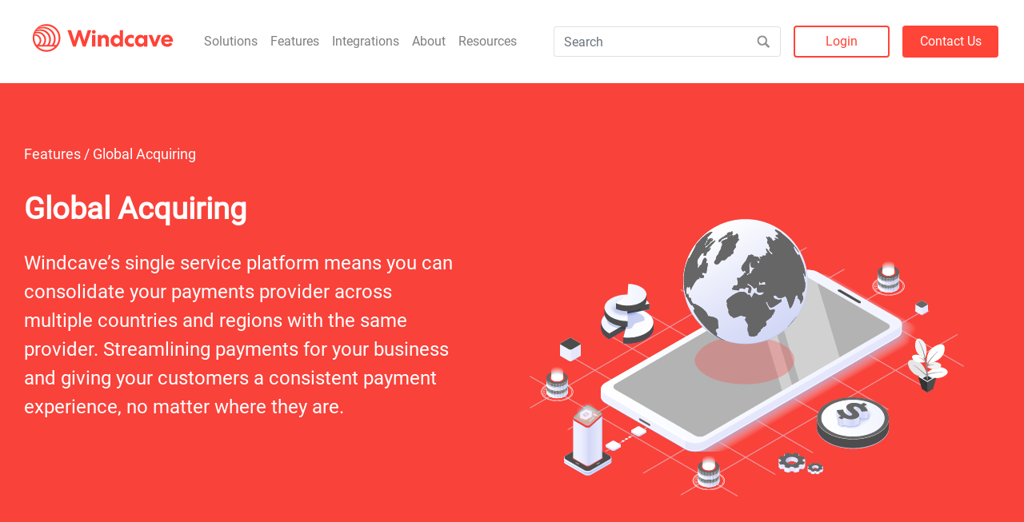

--- FILE ---
content_type: text/html
request_url: https://windcave.com/global-acquiring
body_size: 3904
content:
<!DOCTYPE html>
<html lang="en">
  <head>
    <title>Windcave | Global Acquiring | EFTPOS | Payment Gateway | Online Credit &amp; Debit Card Processing </title>
    <meta name="viewport" content="width = device-width, initial-scale=1"/>
    <meta http-equiv="Content-Type" content="text/html; charset=utf-8"/>
    <link rel="stylesheet" href="/style/css.css?q=1" type="text/css"/>
    <link rel="shortcut icon" href="/image/favicon.ico" type="image/x-icon"/>
    <meta name="description" content="Global Acquiring"/>
    <meta name="keywords" content="Global Acquiring"/>
  <script>function js_regionselect(list) { window.location.href = 'http://' + list.options[list.selectedIndex].value; }</script>
    <script src="/style/js.js"></script>
  </head>
  <body onload="displayRegionSpecific()">
      <div class="css_mast_new">
        <nav class="navbar navbar-expand-lg navbar-light">
          <div class="css_mast_image">
            <a href="https://www.paymentexpress.com" class="logo">Windcave</a>
          </div>
        <button id="navbar-toggler" class="navbar-toggler collapsed" type="button" data-toggle="collapse" data-target="#navbarNav" aria-controls="navbarNav" aria-expanded="false" aria-label="Toggle navigation">
          <span class="navbar-toggler-icon"></span>
        </button>
          <div class="collapse navbar-collapse" id="navbarNav">
          <ul class="navbar-nav mr-auto" id="navbarMenu">
            <li class="dropdown nav-item">
            <a href="#" class="nav-link header-link" data-toggle="dropdown">Solutions</a>
            <span class="nav-bottom-border"></span>
              <ul class="dropdown-menu megamenu">
              <div class="row megamenu-row dropdown-item-back-row">
                <li class="windcave-col-lg-3 windcave-dropdown-item">
                    <a class="dropdown-item-back" href="#">< Back</a>
                </li>
              </div>
              <div class="row megamenu-row">
                <li class="windcave-col-lg-3 dropdown-header menu-category-link">
                    <a href="/solutions" class="category-header-link">Solutions</a>
                </li>
              </div>
                <div class="row megamenu-row">
                <li class="windcave-col-lg-3 windcave-dropdown-item">
                <ul>
                <li class="dropdown-header menu-category-link">
                <a href="/instore-payments">In-Store Payments</a>
                <ul class="windcave-col-lg-3 windcave-dropdown-subitem">
                </ul>
                </li>
                </ul>
                </li>
                <li class="windcave-col-lg-3 windcave-dropdown-item">
                <ul>
                <li class="dropdown-header menu-category-link">
                <a href="/unattended-payments">Unattended Payments</a>
                <ul class="windcave-col-lg-3 windcave-dropdown-subitem">
                </ul>
                </li>
                </ul>
                </li>
                <li class="windcave-col-lg-3 windcave-dropdown-item">
                <ul>
                <li class="dropdown-header menu-category-link">
                <a href="/online-payments">Online Payments</a>
                </li>
                </ul>
                </li>
                </div>
              </ul>
            </li>
            <li class="dropdown nav-item">
            <a href="#" class="nav-link header-link" data-toggle="dropdown">Features</a>
            <span class="nav-bottom-border"></span>
              <ul class="dropdown-menu megamenu">
              <div class="row megamenu-row dropdown-item-back-row">
                <li class="windcave-col-lg-3 windcave-dropdown-item">
                    <a class="dropdown-item-back" href="#">< Back</a>
                </li>
              </div>
              <div class="row megamenu-row">
                <li class="windcave-col-lg-3 dropdown-header menu-category-link">
                    <a href="/features" class="category-header-link">Features</a>
                </li>
              </div>
                <div class="row megamenu-row">
                <li class="windcave-col-lg-3 windcave-dropdown-item">
                <ul>
                <li class="dropdown-header menu-category-link">
                <a href="/cross-border-services">Cross Border Services</a>
                </li>
                </ul>
                </li>
                <li class="windcave-col-lg-3 windcave-dropdown-item">
                <ul>
                <li class="dropdown-header menu-category-link">
                <a href="/data-insights">Data Insight / Payline</a>
                </li>
                </ul>
                </li>
                <li class="windcave-col-lg-3 windcave-dropdown-item">
                <ul>
                <li class="dropdown-header menu-category-link">
                <a href="/fraud-prevention">Fraud Prevention</a>
                </li>
                </ul>
                </li>
                <li class="windcave-col-lg-3 windcave-dropdown-item">
                <ul>
                <li class="dropdown-header menu-category-link">
                <a href="/global-acquiring">Global Acquiring</a>
                </li>
                </ul>
                </li>
                <li class="windcave-col-lg-3 windcave-dropdown-item">
                <ul>
                <li class="dropdown-header menu-category-link">
                <a href="/payment-methods">Payment Methods</a>
                </li>
                </ul>
                </li>
                <li class="windcave-col-lg-3 windcave-dropdown-item">
                <ul>
                <li class="dropdown-header menu-category-link">
                <a href="/tokenization">Tokenization</a>
                </li>
                </ul>
                </li>
                </div>
              </ul>
            </li>
            <li class="dropdown nav-item">
            <a href="/integrations" class="nav-link header-link">Integrations</a>
            </li>
            <li class="dropdown nav-item">
            <a href="#" class="nav-link header-link" data-toggle="dropdown">About</a>
            <span class="nav-bottom-border"></span>
              <ul class="dropdown-menu megamenu">
              <div class="row megamenu-row dropdown-item-back-row">
                <li class="windcave-col-lg-3 windcave-dropdown-item">
                    <a class="dropdown-item-back" href="#">< Back</a>
                </li>
              </div>
              <div class="row megamenu-row">
                <li class="windcave-col-lg-3 dropdown-header menu-category-link">
                    <a href="/about" class="category-header-link">About</a>
                </li>
              </div>
                <div class="row megamenu-row">
                <li class="windcave-col-lg-3 windcave-dropdown-item">
                <ul>
                <li class="dropdown-header menu-category-link">
                <a href="/careers">Careers</a>
                </li>
                </ul>
                </li>
                <li class="windcave-col-lg-3 windcave-dropdown-item">
                <ul>
                <li class="dropdown-header menu-category-link">
                <a href="/complaints">Complaints</a>
                </li>
                </ul>
                </li>
                <li class="windcave-col-lg-3 windcave-dropdown-item">
                <ul>
                <li class="dropdown-header menu-category-link">
                <a href="/contact-us">Contact Us</a>
                </li>
                </ul>
                </li>
                <li class="windcave-col-lg-3 windcave-dropdown-item">
                <ul>
                <li class="dropdown-header menu-category-link">
                <a href="/legal">Legal</a>
                <ul class="windcave-col-lg-3 windcave-dropdown-subitem">
                </ul>
                </li>
                </ul>
                </li>
                </div>
              </ul>
            </li>
            <li class="dropdown nav-item">
            <a href="#" class="nav-link header-link" data-toggle="dropdown">Resources</a>
            <span class="nav-bottom-border"></span>
              <ul class="dropdown-menu megamenu">
              <div class="row megamenu-row dropdown-item-back-row">
                <li class="windcave-col-lg-3 windcave-dropdown-item">
                    <a class="dropdown-item-back" href="#">< Back</a>
                </li>
              </div>
              <div class="row megamenu-row">
                <li class="windcave-col-lg-3 dropdown-header menu-category-link">
                    <a href="/resources" class="category-header-link">Resources</a>
                </li>
              </div>
                <div class="row megamenu-row">
                <li class="windcave-col-lg-3 windcave-dropdown-item">
                <ul>
                <li class="dropdown-header menu-category-link">
                <a href="/Press-Media">Press & Media</a>
                </li>
                </ul>
                </li>
                <li class="windcave-col-lg-3 windcave-dropdown-item">
                <ul>
                <li class="dropdown-header menu-category-link">
                <a href="/addbilling">Pay Your Bill</a>
                </li>
                </ul>
                </li>
                <li class="windcave-col-lg-3 windcave-dropdown-item">
                <ul>
                <li class="dropdown-header menu-category-link">
                <a href="/brand-assets">Brand Assets</a>
                </li>
                </ul>
                </li>
                <li class="windcave-col-lg-3 windcave-dropdown-item">
                <ul>
                <li class="dropdown-header menu-category-link">
                <a href="/certifications-and-compliance">Certifications and Compliance</a>
                </li>
                </ul>
                </li>
                <li class="windcave-col-lg-3 windcave-dropdown-item">
                <ul>
                <li class="dropdown-header menu-category-link">
                <a href="/connectivity-about">Connectivity</a>
                </li>
                </ul>
                </li>
                <li class="windcave-col-lg-3 windcave-dropdown-item">
                <ul>
                <li class="dropdown-header menu-category-link">
                <a href="/developer-documentation">Developer Documentation</a>
                </li>
                </ul>
                </li>
                <li class="windcave-col-lg-3 windcave-dropdown-item">
                <ul>
                <li class="dropdown-header menu-category-link">
                <a href="/product-notification">Product Notification</a>
                </li>
                </ul>
                </li>
                <li class="windcave-col-lg-3 windcave-dropdown-item">
                <ul>
                <li class="dropdown-header menu-category-link">
                <a href="/support-merchant-frequently-asked-questions-merchant-faq">Merchant FAQs</a>
                </li>
                </ul>
                </li>
                <li class="windcave-col-lg-3 windcave-dropdown-item">
                <ul>
                <li class="dropdown-header menu-category-link">
                <a href="/support-merchant-frequently-asked-questions-testing-details">Test Card Details</a>
                </li>
                </ul>
                </li>
                <li class="windcave-col-lg-3 windcave-dropdown-item">
                <ul>
                <li class="dropdown-header menu-category-link">
                <a href="/support-software">Software</a>
                </li>
                </ul>
                </li>
                <li class="windcave-col-lg-3 windcave-dropdown-item">
                <ul>
                <li class="dropdown-header menu-category-link">
                <a href="/user-guides">User Guides</a>
                </li>
                </ul>
                </li>
                </div>
              </ul>
            </li>
          </ul>
          <div class="mr-sm-2 search-bar" id="navbarSearchContainer">
          <form id="search_form" action="search" class="form-inline w-my-2">
          <ul class="navbar-nav panel-sm-full" id="navbarSearch">
          <li class="inline-search-container px-3">
          <div class="input-group col-12 m-xl-2" id="searchContainer">
            <input class="form-control py-2 border inline-search-text" type="search" placeholder="Search" name="search">
            <span class="input-group-append">
              <button class="btn btn-outline-secondary border-left-0 border inline-search-button" type="submit">
                <span class="inline-search"></span>
              </button>
            </span>
          </div>
          </li>
          <li>
          <a href="https://sec.windcave.com/pxmi3/logon" class="btn btn-login m-xl-2 mt-2 panel-sm-full">Login</a>
          </li>
          <li>
          <a href="/contact-us" class="btn btn-contact m-xl-2 mt-2 panel-sm-full">Contact Us</a>
          </li>
          </ul>
          </form>
          </div>
          </div>
        </nav>
      </div>
  </div>
    <div class="css_main">
      <div class='css_tiles_div'>
        <section class='tiles   HeroImage'>
          <div class='css_tile_div'>
          <h2 class="css_tile_summary_title" id="heroimage" >HeroImage</h2>
          </div>
        <div class="css_tile_summary_text">
          <p><div class="row hero-2"><div class="tile-lg-2"><div><p><a class="heroLink" href="/features">Features</a> / Global Acquiring</p><h1>Global Acquiring</h1><h4>Windcave’s single service platform means you can consolidate your payments provider across multiple countries and regions with the same provider. Streamlining payments for your business and giving your customers a consistent payment experience, no matter where they are.</h4></div></div><div class="tile-sm-2"><div class="section-content"><center><img class="img-responsive-hero" src="/Image/Features/Global_Acquiring_Hero-01.png" alt=""></center></div></div><br><div class="col-xs-12 col-sm-12 col-lg-12"><center><a id="scroll_icon" href="#anyRegion"></a><center></div></p>
        </div>
        </section>
        <section class='tiles   '>
        <div class="css_tile_summary_text">
          <p><div class="row top-btn-100-2" id="anyRegion"></p>
          <p><div class="col-md-12"></p>
          <p><h2>Get Access To The Same Service In Any Region</h2></p>
          <p><p>Integrate once with Windcave and use that integration across all your business meaning you can add extra functionalities and payment methods as your business scales. No more dealing with multiple providers for your payment needs.</p></p>
          <p></div></p>
          <p><div class="col-xs-6 col-sm-4 col-lg-4"><center><img class="img-responsive-450" src="/Image/Features/GlobalAcquiringIcons_IntegrateOnce.png" alt="Integrate only once"><br><p><b>Integrate only once</b></p></center></div></p>
          <p><div class="col-xs-6 col-sm-4 col-lg-4"><center><img class="img-responsive-450" src="/Image/Features/GlobalAcquiringIcons_OneProvider.png" alt="One provider for everything"><br><p><b>One provider for everything</b></p></center></div></p>
          <p><div class="col-xs-6 col-sm-4 col-lg-4"><center><img class="img-responsive-450" src="/Image/Features/GlobalAcquiringIcons_PaymentMethods.png" alt="Payment Methods"><br><p><b>Payment Methods</b></p></center></div></p>
        </div>
        </section>
        <section class='tiles   area-grey'>
          <div class='css_tile_div'>
          <h2 class="css_tile_summary_title" id="area-grey" >area-grey</h2>
          </div>
        <div class="css_tile_summary_text">
          <p><div class="row flex align-items-center top-100"></p>
          <p><div class="col-md-6 pr-50"></p>
          <p><h2>One Service Provider</h2></p>
          <p><p>Our powerful single platform and solution means you never have to deal with multiple providers again. Get all your different payment methods paid under the same settlement, use the same hardware and functionality across multiple regions. You only need to deal with Windcave for your online, in-store or unattended payment needs.</p></div></p>
          <p><div class="col-md-6"></p>
          <p><center><img class="img-responsive-550" src="/Image/Features/One_Provider-01.png" alt="" /></center></p>
          <p></div></p>
        </div>
        </section>
        <section class='tiles   '>
        <div class="css_tile_summary_text">
          <p><div class="row top-btn-100-2"></p>
          <p><div class="col-md-12"></p>
          <p><center><h2>Global Reach. Local Support.</h2></center></p>
          <p><p>Windcave has offices located around the world and operates in multiple countries you can get access to a payments expert for any market. Our support teams are working 24 hours, 7 days a week to ensure that your business is always ready to take payments.</p><br></p>
          <p><center><img class="img-responsive-550" src="/Image/Features/Global_Reach_World_Map-01.png" alt="" /></center></p>
          <p></div></p>
        </div>
        </section>
        <section class='tiles   area-grey'>
          <div class='css_tile_div'>
          <h2 class="css_tile_summary_title" id="area-grey" >area-grey</h2>
          </div>
        <div class="css_tile_summary_text">
          <p><div class="row align-items-center top-100"></p>
          <p><div class="col-md-6 pr-50"></p>
          <p><center><img class="img-responsive-550" src="/Image/Features/Better_Conversion_Payments_BetterConversions.png" alt="" /></center></p>
          <p></div></p>
          <p><div class="col-md-6"></p>
          <p><h2>Better Conversions.</h2></p>
          <p><p>Customers enjoy familiarity when it comes to making purchases. Give your customers the flexibility to pay in their own currency, choose their preferred payment option. Enable local payment method acceptance to tailor suit your market.</p><br><p>Learn more about <a href="/payment-methods">Payment Methods</p></p>
          <p></div></p>
          <p></div></p>
        </div>
        </section>
        <section class='tiles hero-Footer'>
          <div class='hero-content'>
            <h1 >Footer 
            </h1>
          <hr /> 
            <p >
	  <center><h3>Interested in learning more?</h3>
	  <br>
	  <a  class="btn-grey" href="../contact-us"><div>Contact Us</div></a></center>
	  <script src="style/js2.js"></script>
      
            </p>
          </div>
        </section>
      </div>
    </div>
    <div class="footer-container">
      <div class="container">
        <footer class="pt-4 pb-md-5 pt-md-5 footer-tile">
        <div class="row footer-link-container mx-sm-4 mx-4">
        <div class="col-6 col-md footer-logo-container">
          <div class="css_mast_image">
            <a href="https://www.paymentexpress.com" class="logo-white">Windcave</a>
          </div>
        </div>
          <div class="col-6 col-md order-2 order-md-1">
            <ul class="list-unstyled">
            <li>
            <a class="footer-link-header" href="about">About</a>
            </li>
            <li>
            <a class="footer-link" href="careers">Careers</a>
            </li>
            <li>
            <a class="footer-link" href="complaints">Complaints</a>
            </li>
            <li>
            <a class="footer-link" href="contact-us">Contact Us</a>
            </li>
            <li>
            <a class="footer-link" href="legal">Legal</a>
            </li>
            <li class="footer-header-top-padding">
            <a class="footer-link-header" href="solutions">Solutions</a>
            </li>
            <li>
            <a class="footer-link" href="instore-payments">In-Store Payments</a>
            </li>
            <li>
            <a class="footer-link" href="online-payments">Online Payments</a>
            </li>
            <li>
            <a class="footer-link" href="unattended-payments">Unattended Payments</a>
            </li>
            </ul>
          </div>
          <div class="col-6 col-md order-2 order-md-1">
            <ul class="list-unstyled">
            <li>
            <a class="footer-link-header" href="features">Features</a>
            </li>
            <li>
            <a class="footer-link" href="cross-border-services">Cross Border Services</a>
            </li>
            <li>
            <a class="footer-link" href="data-insights">Data Insight / Payline</a>
            </li>
            <li>
            <a class="footer-link" href="fraud-prevention">Fraud Prevention</a>
            </li>
            <li>
            <a class="footer-link" href="global-acquiring">Global Acquiring</a>
            </li>
            <li>
            <a class="footer-link" href="payment-methods">Payment Methods</a>
            </li>
            <li>
            <a class="footer-link" href="tokenization">Tokenization</a>
            </li>
            <li class="footer-header-top-padding">
            <a class="footer-link-header" href="integrations">Integrations</a>
            </li>
            </ul>
          </div>
          <div class="col-6 col-md order-2 order-md-1">
            <ul class="list-unstyled">
            <li>
            <a class="footer-link-header" href="resources">Resources</a>
            </li>
            <li>
            <a class="footer-link" href="Press-Media">Press & Media</a>
            </li>
            <li>
            <a class="footer-link" href="addbilling">Pay Your Bill</a>
            </li>
            <li>
            <a class="footer-link" href="brand-assets">Brand Assets</a>
            </li>
            <li>
            <a class="footer-link" href="certifications-and-compliance">Certifications and Compliance</a>
            </li>
            <li>
            <a class="footer-link" href="connectivity-about">Connectivity</a>
            </li>
            <li>
            <a class="footer-link" href="developer-documentation">Developer Documentation</a>
            </li>
            <li>
            <a class="footer-link" href="product-notification">Product Notification</a>
            </li>
            <li>
            <a class="footer-link" href="support-merchant-frequently-asked-questions-merchant-faq">Merchant FAQs</a>
            </li>
            <li>
            <a class="footer-link" href="support-merchant-frequently-asked-questions-testing-details">Test Card Details</a>
            </li>
            <li>
            <a class="footer-link" href="support-software">Software</a>
            </li>
            <li>
            <a class="footer-link" href="user-guides">User Guides</a>
            </li>
            <li class="footer-header-top-padding">
            <a class="footer-link-header" href="sitemap">Sitemap</a>
            </li>
            <li class="footer-header-top-padding">
            <a class="footer-link-header" href="https://status.windcave.com/">System Status</a>
            </li>
            </ul>
          </div>
        <div class="col-2 col-sm-4 col-md-1 order-1 order-md-2 py-sm-4 py-md-0">
        <a href="https://twitter.com/WindcavePayment/" class="twitter-red"></a>
        <a href="https://www.linkedin.com/company/windcave/" class="linkedin-red"></a>
        </div>
        </div>
        <div class="row copyright mt-4 pt-2 px-2">
        <ul class="list-group list-group-horizontal">
        <li class="list-group-item list-item-copyright"><a href="https://sec.windcave.com/pxmi3/privacy-policy">Privacy Policy</a></li>
        <li class="list-group-item list-item-copyright"><a href="legal">Terms of Use</a></li>
        <li class="list-group-item list-item-copyright">&#169;2026, Windcave</li>
        </ul>
        </div>
        </footer>
      </div>
    </div>
  <script defer src="https://static.cloudflareinsights.com/beacon.min.js/vcd15cbe7772f49c399c6a5babf22c1241717689176015" integrity="sha512-ZpsOmlRQV6y907TI0dKBHq9Md29nnaEIPlkf84rnaERnq6zvWvPUqr2ft8M1aS28oN72PdrCzSjY4U6VaAw1EQ==" data-cf-beacon='{"rayId":"9bfd59451f89cf3b","version":"2025.9.1","serverTiming":{"name":{"cfExtPri":true,"cfEdge":true,"cfOrigin":true,"cfL4":true,"cfSpeedBrain":true,"cfCacheStatus":true}},"token":"f006a4292ba3410c841eb1ebb1c0def8","b":1}' crossorigin="anonymous"></script>
</body>
</html>


--- FILE ---
content_type: text/html
request_url: https://www.windcave.com/global-acquiring
body_size: 3698
content:
<!DOCTYPE html>
<html lang="en">
  <head>
    <title>Windcave | Global Acquiring | EFTPOS | Payment Gateway | Online Credit &amp; Debit Card Processing </title>
    <meta name="viewport" content="width = device-width, initial-scale=1"/>
    <meta http-equiv="Content-Type" content="text/html; charset=utf-8"/>
    <link rel="stylesheet" href="/style/css.css?q=1" type="text/css"/>
    <link rel="shortcut icon" href="/image/favicon.ico" type="image/x-icon"/>
    <meta name="description" content="Global Acquiring"/>
    <meta name="keywords" content="Global Acquiring"/>
  <script>function js_regionselect(list) { window.location.href = 'http://' + list.options[list.selectedIndex].value; }</script>
    <script src="/style/js.js"></script>
  </head>
  <body onload="displayRegionSpecific()">
      <div class="css_mast_new">
        <nav class="navbar navbar-expand-lg navbar-light">
          <div class="css_mast_image">
            <a href="https://www.paymentexpress.com" class="logo">Windcave</a>
          </div>
        <button id="navbar-toggler" class="navbar-toggler collapsed" type="button" data-toggle="collapse" data-target="#navbarNav" aria-controls="navbarNav" aria-expanded="false" aria-label="Toggle navigation">
          <span class="navbar-toggler-icon"></span>
        </button>
          <div class="collapse navbar-collapse" id="navbarNav">
          <ul class="navbar-nav mr-auto" id="navbarMenu">
            <li class="dropdown nav-item">
            <a href="#" class="nav-link header-link" data-toggle="dropdown">Solutions</a>
            <span class="nav-bottom-border"></span>
              <ul class="dropdown-menu megamenu">
              <div class="row megamenu-row dropdown-item-back-row">
                <li class="windcave-col-lg-3 windcave-dropdown-item">
                    <a class="dropdown-item-back" href="#">< Back</a>
                </li>
              </div>
              <div class="row megamenu-row">
                <li class="windcave-col-lg-3 dropdown-header menu-category-link">
                    <a href="/solutions" class="category-header-link">Solutions</a>
                </li>
              </div>
                <div class="row megamenu-row">
                <li class="windcave-col-lg-3 windcave-dropdown-item">
                <ul>
                <li class="dropdown-header menu-category-link">
                <a href="/instore-payments">In-Store Payments</a>
                <ul class="windcave-col-lg-3 windcave-dropdown-subitem">
                </ul>
                </li>
                </ul>
                </li>
                <li class="windcave-col-lg-3 windcave-dropdown-item">
                <ul>
                <li class="dropdown-header menu-category-link">
                <a href="/unattended-payments">Unattended Payments</a>
                <ul class="windcave-col-lg-3 windcave-dropdown-subitem">
                </ul>
                </li>
                </ul>
                </li>
                <li class="windcave-col-lg-3 windcave-dropdown-item">
                <ul>
                <li class="dropdown-header menu-category-link">
                <a href="/online-payments">Online Payments</a>
                </li>
                </ul>
                </li>
                </div>
              </ul>
            </li>
            <li class="dropdown nav-item">
            <a href="#" class="nav-link header-link" data-toggle="dropdown">Features</a>
            <span class="nav-bottom-border"></span>
              <ul class="dropdown-menu megamenu">
              <div class="row megamenu-row dropdown-item-back-row">
                <li class="windcave-col-lg-3 windcave-dropdown-item">
                    <a class="dropdown-item-back" href="#">< Back</a>
                </li>
              </div>
              <div class="row megamenu-row">
                <li class="windcave-col-lg-3 dropdown-header menu-category-link">
                    <a href="/features" class="category-header-link">Features</a>
                </li>
              </div>
                <div class="row megamenu-row">
                <li class="windcave-col-lg-3 windcave-dropdown-item">
                <ul>
                <li class="dropdown-header menu-category-link">
                <a href="/cross-border-services">Cross Border Services</a>
                </li>
                </ul>
                </li>
                <li class="windcave-col-lg-3 windcave-dropdown-item">
                <ul>
                <li class="dropdown-header menu-category-link">
                <a href="/data-insights">Data Insight / Payline</a>
                </li>
                </ul>
                </li>
                <li class="windcave-col-lg-3 windcave-dropdown-item">
                <ul>
                <li class="dropdown-header menu-category-link">
                <a href="/fraud-prevention">Fraud Prevention</a>
                </li>
                </ul>
                </li>
                <li class="windcave-col-lg-3 windcave-dropdown-item">
                <ul>
                <li class="dropdown-header menu-category-link">
                <a href="/global-acquiring">Global Acquiring</a>
                </li>
                </ul>
                </li>
                <li class="windcave-col-lg-3 windcave-dropdown-item">
                <ul>
                <li class="dropdown-header menu-category-link">
                <a href="/payment-methods">Payment Methods</a>
                </li>
                </ul>
                </li>
                <li class="windcave-col-lg-3 windcave-dropdown-item">
                <ul>
                <li class="dropdown-header menu-category-link">
                <a href="/tokenization">Tokenization</a>
                </li>
                </ul>
                </li>
                </div>
              </ul>
            </li>
            <li class="dropdown nav-item">
            <a href="/integrations" class="nav-link header-link">Integrations</a>
            </li>
            <li class="dropdown nav-item">
            <a href="#" class="nav-link header-link" data-toggle="dropdown">About</a>
            <span class="nav-bottom-border"></span>
              <ul class="dropdown-menu megamenu">
              <div class="row megamenu-row dropdown-item-back-row">
                <li class="windcave-col-lg-3 windcave-dropdown-item">
                    <a class="dropdown-item-back" href="#">< Back</a>
                </li>
              </div>
              <div class="row megamenu-row">
                <li class="windcave-col-lg-3 dropdown-header menu-category-link">
                    <a href="/about" class="category-header-link">About</a>
                </li>
              </div>
                <div class="row megamenu-row">
                <li class="windcave-col-lg-3 windcave-dropdown-item">
                <ul>
                <li class="dropdown-header menu-category-link">
                <a href="/careers">Careers</a>
                </li>
                </ul>
                </li>
                <li class="windcave-col-lg-3 windcave-dropdown-item">
                <ul>
                <li class="dropdown-header menu-category-link">
                <a href="/complaints">Complaints</a>
                </li>
                </ul>
                </li>
                <li class="windcave-col-lg-3 windcave-dropdown-item">
                <ul>
                <li class="dropdown-header menu-category-link">
                <a href="/contact-us">Contact Us</a>
                </li>
                </ul>
                </li>
                <li class="windcave-col-lg-3 windcave-dropdown-item">
                <ul>
                <li class="dropdown-header menu-category-link">
                <a href="/legal">Legal</a>
                <ul class="windcave-col-lg-3 windcave-dropdown-subitem">
                </ul>
                </li>
                </ul>
                </li>
                </div>
              </ul>
            </li>
            <li class="dropdown nav-item">
            <a href="#" class="nav-link header-link" data-toggle="dropdown">Resources</a>
            <span class="nav-bottom-border"></span>
              <ul class="dropdown-menu megamenu">
              <div class="row megamenu-row dropdown-item-back-row">
                <li class="windcave-col-lg-3 windcave-dropdown-item">
                    <a class="dropdown-item-back" href="#">< Back</a>
                </li>
              </div>
              <div class="row megamenu-row">
                <li class="windcave-col-lg-3 dropdown-header menu-category-link">
                    <a href="/resources" class="category-header-link">Resources</a>
                </li>
              </div>
                <div class="row megamenu-row">
                <li class="windcave-col-lg-3 windcave-dropdown-item">
                <ul>
                <li class="dropdown-header menu-category-link">
                <a href="/Press-Media">Press & Media</a>
                </li>
                </ul>
                </li>
                <li class="windcave-col-lg-3 windcave-dropdown-item">
                <ul>
                <li class="dropdown-header menu-category-link">
                <a href="/addbilling">Pay Your Bill</a>
                </li>
                </ul>
                </li>
                <li class="windcave-col-lg-3 windcave-dropdown-item">
                <ul>
                <li class="dropdown-header menu-category-link">
                <a href="/brand-assets">Brand Assets</a>
                </li>
                </ul>
                </li>
                <li class="windcave-col-lg-3 windcave-dropdown-item">
                <ul>
                <li class="dropdown-header menu-category-link">
                <a href="/certifications-and-compliance">Certifications and Compliance</a>
                </li>
                </ul>
                </li>
                <li class="windcave-col-lg-3 windcave-dropdown-item">
                <ul>
                <li class="dropdown-header menu-category-link">
                <a href="/connectivity-about">Connectivity</a>
                </li>
                </ul>
                </li>
                <li class="windcave-col-lg-3 windcave-dropdown-item">
                <ul>
                <li class="dropdown-header menu-category-link">
                <a href="/developer-documentation">Developer Documentation</a>
                </li>
                </ul>
                </li>
                <li class="windcave-col-lg-3 windcave-dropdown-item">
                <ul>
                <li class="dropdown-header menu-category-link">
                <a href="/product-notification">Product Notification</a>
                </li>
                </ul>
                </li>
                <li class="windcave-col-lg-3 windcave-dropdown-item">
                <ul>
                <li class="dropdown-header menu-category-link">
                <a href="/support-merchant-frequently-asked-questions-merchant-faq">Merchant FAQs</a>
                </li>
                </ul>
                </li>
                <li class="windcave-col-lg-3 windcave-dropdown-item">
                <ul>
                <li class="dropdown-header menu-category-link">
                <a href="/support-merchant-frequently-asked-questions-testing-details">Test Card Details</a>
                </li>
                </ul>
                </li>
                <li class="windcave-col-lg-3 windcave-dropdown-item">
                <ul>
                <li class="dropdown-header menu-category-link">
                <a href="/support-software">Software</a>
                </li>
                </ul>
                </li>
                <li class="windcave-col-lg-3 windcave-dropdown-item">
                <ul>
                <li class="dropdown-header menu-category-link">
                <a href="/user-guides">User Guides</a>
                </li>
                </ul>
                </li>
                </div>
              </ul>
            </li>
          </ul>
          <div class="mr-sm-2 search-bar" id="navbarSearchContainer">
          <form id="search_form" action="search" class="form-inline w-my-2">
          <ul class="navbar-nav panel-sm-full" id="navbarSearch">
          <li class="inline-search-container px-3">
          <div class="input-group col-12 m-xl-2" id="searchContainer">
            <input class="form-control py-2 border inline-search-text" type="search" placeholder="Search" name="search">
            <span class="input-group-append">
              <button class="btn btn-outline-secondary border-left-0 border inline-search-button" type="submit">
                <span class="inline-search"></span>
              </button>
            </span>
          </div>
          </li>
          <li>
          <a href="https://sec.windcave.com/pxmi3/logon" class="btn btn-login m-xl-2 mt-2 panel-sm-full">Login</a>
          </li>
          <li>
          <a href="/contact-us" class="btn btn-contact m-xl-2 mt-2 panel-sm-full">Contact Us</a>
          </li>
          </ul>
          </form>
          </div>
          </div>
        </nav>
      </div>
  </div>
    <div class="css_main">
      <div class='css_tiles_div'>
        <section class='tiles   HeroImage'>
          <div class='css_tile_div'>
          <h2 class="css_tile_summary_title" id="heroimage" >HeroImage</h2>
          </div>
        <div class="css_tile_summary_text">
          <p><div class="row hero-2"><div class="tile-lg-2"><div><p><a class="heroLink" href="/features">Features</a> / Global Acquiring</p><h1>Global Acquiring</h1><h4>Windcave’s single service platform means you can consolidate your payments provider across multiple countries and regions with the same provider. Streamlining payments for your business and giving your customers a consistent payment experience, no matter where they are.</h4></div></div><div class="tile-sm-2"><div class="section-content"><center><img class="img-responsive-hero" src="/Image/Features/Global_Acquiring_Hero-01.png" alt=""></center></div></div><br><div class="col-xs-12 col-sm-12 col-lg-12"><center><a id="scroll_icon" href="#anyRegion"></a><center></div></p>
        </div>
        </section>
        <section class='tiles   '>
        <div class="css_tile_summary_text">
          <p><div class="row top-btn-100-2" id="anyRegion"></p>
          <p><div class="col-md-12"></p>
          <p><h2>Get Access To The Same Service In Any Region</h2></p>
          <p><p>Integrate once with Windcave and use that integration across all your business meaning you can add extra functionalities and payment methods as your business scales. No more dealing with multiple providers for your payment needs.</p></p>
          <p></div></p>
          <p><div class="col-xs-6 col-sm-4 col-lg-4"><center><img class="img-responsive-450" src="/Image/Features/GlobalAcquiringIcons_IntegrateOnce.png" alt="Integrate only once"><br><p><b>Integrate only once</b></p></center></div></p>
          <p><div class="col-xs-6 col-sm-4 col-lg-4"><center><img class="img-responsive-450" src="/Image/Features/GlobalAcquiringIcons_OneProvider.png" alt="One provider for everything"><br><p><b>One provider for everything</b></p></center></div></p>
          <p><div class="col-xs-6 col-sm-4 col-lg-4"><center><img class="img-responsive-450" src="/Image/Features/GlobalAcquiringIcons_PaymentMethods.png" alt="Payment Methods"><br><p><b>Payment Methods</b></p></center></div></p>
        </div>
        </section>
        <section class='tiles   area-grey'>
          <div class='css_tile_div'>
          <h2 class="css_tile_summary_title" id="area-grey" >area-grey</h2>
          </div>
        <div class="css_tile_summary_text">
          <p><div class="row flex align-items-center top-100"></p>
          <p><div class="col-md-6 pr-50"></p>
          <p><h2>One Service Provider</h2></p>
          <p><p>Our powerful single platform and solution means you never have to deal with multiple providers again. Get all your different payment methods paid under the same settlement, use the same hardware and functionality across multiple regions. You only need to deal with Windcave for your online, in-store or unattended payment needs.</p></div></p>
          <p><div class="col-md-6"></p>
          <p><center><img class="img-responsive-550" src="/Image/Features/One_Provider-01.png" alt="" /></center></p>
          <p></div></p>
        </div>
        </section>
        <section class='tiles   '>
        <div class="css_tile_summary_text">
          <p><div class="row top-btn-100-2"></p>
          <p><div class="col-md-12"></p>
          <p><center><h2>Global Reach. Local Support.</h2></center></p>
          <p><p>Windcave has offices located around the world and operates in multiple countries you can get access to a payments expert for any market. Our support teams are working 24 hours, 7 days a week to ensure that your business is always ready to take payments.</p><br></p>
          <p><center><img class="img-responsive-550" src="/Image/Features/Global_Reach_World_Map-01.png" alt="" /></center></p>
          <p></div></p>
        </div>
        </section>
        <section class='tiles   area-grey'>
          <div class='css_tile_div'>
          <h2 class="css_tile_summary_title" id="area-grey" >area-grey</h2>
          </div>
        <div class="css_tile_summary_text">
          <p><div class="row align-items-center top-100"></p>
          <p><div class="col-md-6 pr-50"></p>
          <p><center><img class="img-responsive-550" src="/Image/Features/Better_Conversion_Payments_BetterConversions.png" alt="" /></center></p>
          <p></div></p>
          <p><div class="col-md-6"></p>
          <p><h2>Better Conversions.</h2></p>
          <p><p>Customers enjoy familiarity when it comes to making purchases. Give your customers the flexibility to pay in their own currency, choose their preferred payment option. Enable local payment method acceptance to tailor suit your market.</p><br><p>Learn more about <a href="/payment-methods">Payment Methods</p></p>
          <p></div></p>
          <p></div></p>
        </div>
        </section>
        <section class='tiles hero-Footer'>
          <div class='hero-content'>
            <h1 >Footer 
            </h1>
          <hr /> 
            <p >
	  <center><h3>Interested in learning more?</h3>
	  <br>
	  <a  class="btn-grey" href="../contact-us"><div>Contact Us</div></a></center>
	  <script src="style/js2.js"></script>
      
            </p>
          </div>
        </section>
      </div>
    </div>
    <div class="footer-container">
      <div class="container">
        <footer class="pt-4 pb-md-5 pt-md-5 footer-tile">
        <div class="row footer-link-container mx-sm-4 mx-4">
        <div class="col-6 col-md footer-logo-container">
          <div class="css_mast_image">
            <a href="https://www.paymentexpress.com" class="logo-white">Windcave</a>
          </div>
        </div>
          <div class="col-6 col-md order-2 order-md-1">
            <ul class="list-unstyled">
            <li>
            <a class="footer-link-header" href="about">About</a>
            </li>
            <li>
            <a class="footer-link" href="careers">Careers</a>
            </li>
            <li>
            <a class="footer-link" href="complaints">Complaints</a>
            </li>
            <li>
            <a class="footer-link" href="contact-us">Contact Us</a>
            </li>
            <li>
            <a class="footer-link" href="legal">Legal</a>
            </li>
            <li class="footer-header-top-padding">
            <a class="footer-link-header" href="solutions">Solutions</a>
            </li>
            <li>
            <a class="footer-link" href="instore-payments">In-Store Payments</a>
            </li>
            <li>
            <a class="footer-link" href="online-payments">Online Payments</a>
            </li>
            <li>
            <a class="footer-link" href="unattended-payments">Unattended Payments</a>
            </li>
            </ul>
          </div>
          <div class="col-6 col-md order-2 order-md-1">
            <ul class="list-unstyled">
            <li>
            <a class="footer-link-header" href="features">Features</a>
            </li>
            <li>
            <a class="footer-link" href="cross-border-services">Cross Border Services</a>
            </li>
            <li>
            <a class="footer-link" href="data-insights">Data Insight / Payline</a>
            </li>
            <li>
            <a class="footer-link" href="fraud-prevention">Fraud Prevention</a>
            </li>
            <li>
            <a class="footer-link" href="global-acquiring">Global Acquiring</a>
            </li>
            <li>
            <a class="footer-link" href="payment-methods">Payment Methods</a>
            </li>
            <li>
            <a class="footer-link" href="tokenization">Tokenization</a>
            </li>
            <li class="footer-header-top-padding">
            <a class="footer-link-header" href="integrations">Integrations</a>
            </li>
            </ul>
          </div>
          <div class="col-6 col-md order-2 order-md-1">
            <ul class="list-unstyled">
            <li>
            <a class="footer-link-header" href="resources">Resources</a>
            </li>
            <li>
            <a class="footer-link" href="Press-Media">Press & Media</a>
            </li>
            <li>
            <a class="footer-link" href="addbilling">Pay Your Bill</a>
            </li>
            <li>
            <a class="footer-link" href="brand-assets">Brand Assets</a>
            </li>
            <li>
            <a class="footer-link" href="certifications-and-compliance">Certifications and Compliance</a>
            </li>
            <li>
            <a class="footer-link" href="connectivity-about">Connectivity</a>
            </li>
            <li>
            <a class="footer-link" href="developer-documentation">Developer Documentation</a>
            </li>
            <li>
            <a class="footer-link" href="product-notification">Product Notification</a>
            </li>
            <li>
            <a class="footer-link" href="support-merchant-frequently-asked-questions-merchant-faq">Merchant FAQs</a>
            </li>
            <li>
            <a class="footer-link" href="support-merchant-frequently-asked-questions-testing-details">Test Card Details</a>
            </li>
            <li>
            <a class="footer-link" href="support-software">Software</a>
            </li>
            <li>
            <a class="footer-link" href="user-guides">User Guides</a>
            </li>
            <li class="footer-header-top-padding">
            <a class="footer-link-header" href="sitemap">Sitemap</a>
            </li>
            <li class="footer-header-top-padding">
            <a class="footer-link-header" href="https://status.windcave.com/">System Status</a>
            </li>
            </ul>
          </div>
        <div class="col-2 col-sm-4 col-md-1 order-1 order-md-2 py-sm-4 py-md-0">
        <a href="https://twitter.com/WindcavePayment/" class="twitter-red"></a>
        <a href="https://www.linkedin.com/company/windcave/" class="linkedin-red"></a>
        </div>
        </div>
        <div class="row copyright mt-4 pt-2 px-2">
        <ul class="list-group list-group-horizontal">
        <li class="list-group-item list-item-copyright"><a href="https://sec.windcave.com/pxmi3/privacy-policy">Privacy Policy</a></li>
        <li class="list-group-item list-item-copyright"><a href="legal">Terms of Use</a></li>
        <li class="list-group-item list-item-copyright">&#169;2026, Windcave</li>
        </ul>
        </div>
        </footer>
      </div>
    </div>
  <script defer src="https://static.cloudflareinsights.com/beacon.min.js/vcd15cbe7772f49c399c6a5babf22c1241717689176015" integrity="sha512-ZpsOmlRQV6y907TI0dKBHq9Md29nnaEIPlkf84rnaERnq6zvWvPUqr2ft8M1aS28oN72PdrCzSjY4U6VaAw1EQ==" data-cf-beacon='{"rayId":"9bfd5947b801cf3b","version":"2025.9.1","serverTiming":{"name":{"cfExtPri":true,"cfEdge":true,"cfOrigin":true,"cfL4":true,"cfSpeedBrain":true,"cfCacheStatus":true}},"token":"f006a4292ba3410c841eb1ebb1c0def8","b":1}' crossorigin="anonymous"></script>
</body>
</html>


--- FILE ---
content_type: text/css
request_url: https://windcave.com/style/css.css?q=1
body_size: 75278
content:
/* NEW CSS 2016 
------------------------------------------- */
/*! CSS Reset */
/**
 * 1. Change the default font family in all browsers (opinionated).
 * 2. Prevent adjustments of font size after orientation changes in IE and iOS.
 */
    
/*!
 * Bootstrap v4.3.1 (https://getbootstrap.com/)
 * Copyright 2011-2019 The Bootstrap Authors
 * Copyright 2011-2019 Twitter, Inc.
 * Licensed under MIT (https://github.com/twbs/bootstrap/blob/master/LICENSE)
 */:root{--breakpoint-xs:0;--breakpoint-sm:576px;--breakpoint-md:768px;--breakpoint-lg:992px;--breakpoint-xl:1200px;--font-family-sans-serif:-apple-system,BlinkMacSystemFont,"Segoe UI",Roboto,"Helvetica Neue",Arial,"Noto Sans",sans-serif,"Apple Color Emoji","Segoe UI Emoji","Segoe UI Symbol","Noto Color Emoji";--font-family-monospace:SFMono-Regular,Menlo,Monaco,Consolas,"Liberation Mono","Courier New",monospace}*,::after,::before{box-sizing:border-box}html{font-family:sans-serif;line-height:1.15;-webkit-text-size-adjust:100%;-webkit-tap-highlight-color:transparent}article,aside,figcaption,figure,footer,header,hgroup,main,nav,section{display:block}body{margin:0;font-family:-apple-system,BlinkMacSystemFont,"Segoe UI",Roboto,"Helvetica Neue",Arial,"Noto Sans",sans-serif,"Apple Color Emoji","Segoe UI Emoji","Segoe UI Symbol","Noto Color Emoji";font-size:1rem;font-weight:400;line-height:1.5;color:#212529;text-align:left;background-color:#fff}[tabindex="-1"]:focus{outline:0!important}hr{box-sizing:content-box;height:0;overflow:visible}h1,h2,h3,h4,h5,h6{margin-top:0;margin-bottom:.5rem}p{margin-top:0;margin-bottom:1rem}abbr[data-original-title],abbr[title]{text-decoration:underline;-webkit-text-decoration:underline dotted;text-decoration:underline dotted;cursor:help;border-bottom:0;-webkit-text-decoration-skip-ink:none;text-decoration-skip-ink:none}address{margin-bottom:1rem;font-style:normal;line-height:inherit}dl,ol,ul{margin-top:0;margin-bottom:1rem}ol ol,ol ul,ul ol,ul ul{margin-bottom:0}dt{font-weight:700}dd{margin-bottom:.5rem;margin-left:0}blockquote{margin:0 0 1rem}b,strong{font-weight:bolder}small{font-size:80%}sub,sup{position:relative;font-size:75%;line-height:0;vertical-align:baseline}sub{bottom:-.25em}sup{top:-.5em}a{color:#007bff;text-decoration:none;background-color:transparent}a:hover{color:#0056b3;text-decoration:underline}a:not([href]):not([tabindex]):focus,a:not([href]):not([tabindex]):hover{color:inherit;text-decoration:none}a:not([href]):not([tabindex]):focus{outline:0}code,kbd,pre,samp{font-family:SFMono-Regular,Menlo,Monaco,Consolas,"Liberation Mono","Courier New",monospace;font-size:1em}pre{margin-top:0;margin-bottom:1rem;/* overflow:auto; */}figure{margin:0 0 1rem}img{vertical-align:middle;border-style:none}svg{overflow:hidden;vertical-align:middle}table{border-collapse:collapse}caption{padding-top:.75rem;padding-bottom:.75rem;color:#6c757d;text-align:left;caption-side:bottom}th{text-align:inherit}label{display:inline-block;margin-bottom:.5rem}button{border-radius:0}button:focus{outline:1px dotted;outline:5px auto -webkit-focus-ring-color}button,input,optgroup,select,textarea{margin:0;font-family:inherit;font-size:inherit;line-height:inherit}button,input{overflow:visible}button,select{text-transform:none}select{word-wrap:normal}[type=button],[type=reset],[type=submit],button{-webkit-appearance:button}[type=button]:not(:disabled),[type=reset]:not(:disabled),[type=submit]:not(:disabled),button:not(:disabled){cursor:pointer}[type=button]::-moz-focus-inner,[type=reset]::-moz-focus-inner,[type=submit]::-moz-focus-inner,button::-moz-focus-inner{padding:0;border-style:none}input[type=checkbox],input[type=radio]{box-sizing:border-box;padding:0}input[type=date],input[type=datetime-local],input[type=month],input[type=time]{-webkit-appearance:listbox}textarea{overflow:auto;resize:vertical}fieldset{min-width:0;padding:0;margin:0;border:0}legend{display:block;width:100%;max-width:100%;padding:0;margin-bottom:.5rem;font-size:1.5rem;line-height:inherit;color:inherit;white-space:normal}progress{vertical-align:baseline}[type=number]::-webkit-inner-spin-button,[type=number]::-webkit-outer-spin-button{height:auto}[type=search]{outline-offset:-2px;-webkit-appearance:none}[type=search]::-webkit-search-decoration{-webkit-appearance:none}::-webkit-file-upload-button{font:inherit;-webkit-appearance:button}output{display:inline-block}summary{display:list-item;cursor:pointer}template{display:none}[hidden]{display:none!important}.h1,.h2,.h3,.h4,.h5,.h6,h1,h2,h3,h4,h5,h6{margin-bottom:.5rem;font-weight:500;line-height:1.2}.h1,h1{font-size:2.5rem}.h2,h2{font-size:2rem}.h3,h3{font-size:1.75rem}.h4,h4{font-size:1.5rem}.h5,h5{font-size:1.25rem}.h6,h6{font-size:1rem}.lead{font-size:1.25rem;font-weight:300}.display-1{font-size:6rem;font-weight:300;line-height:1.2}.display-2{font-size:5.5rem;font-weight:300;line-height:1.2}.display-3{font-size:4.5rem;font-weight:300;line-height:1.2}.display-4{font-size:3.5rem;font-weight:300;line-height:1.2}hr{margin-top:1rem;margin-bottom:1rem;border:0;border-top:1px solid rgba(0,0,0,.1)}.small,small{font-size:80%;font-weight:400}.mark,mark{padding:.2em;background-color:#fcf8e3}.list-unstyled{padding-left:0;list-style:none}.list-inline{padding-left:0;list-style:none}.list-inline-item{display:inline-block}.list-inline-item:not(:last-child){margin-right:.5rem}.initialism{font-size:90%;text-transform:uppercase}.blockquote{margin-bottom:1rem;font-size:1.25rem}.blockquote-footer{display:block;font-size:80%;color:#6c757d}.blockquote-footer::before{content:"\2014\00A0"}.img-fluid{max-width:100%;height:auto}.img-thumbnail{padding:.25rem;background-color:#fff;border:1px solid #dee2e6;border-radius:.25rem;max-width:100%;height:auto}.figure{display:inline-block}.figure-img{margin-bottom:.5rem;line-height:1}.figure-caption{font-size:90%;color:#6c757d}code{font-size:87.5%;color:#e83e8c;word-break:break-word}a>code{color:inherit}kbd{padding:.2rem .4rem;font-size:87.5%;color:#fff;background-color:#212529;border-radius:.2rem}kbd kbd{padding:0;font-size:100%;font-weight:700}pre{display:block;font-size:87.5%;color:#212529}pre code{font-size:inherit;color:inherit;word-break:normal}.pre-scrollable{max-height:340px;overflow-y:scroll}.container{width:100%;padding-right:15px;padding-left:15px;margin-right:auto;margin-left:auto}@media (min-width:576px){.container{max-width:540px}}@media (min-width:768px){.container{max-width:720px}}@media (min-width:992px){.container{max-width:960px}}@media (min-width:1200px){.container{max-width:1140px}}.container-fluid{width:100%;padding-right:15px;padding-left:15px;margin-right:auto;margin-left:auto}.row{display:-ms-flexbox;display:flex;-ms-flex-wrap:wrap;flex-wrap:wrap;margin-right:-15px;margin-left:-15px}.no-gutters{margin-right:0;margin-left:0}.no-gutters>.col,.no-gutters>[class*=col-]{padding-right:0;padding-left:0}.col,.col-1,.col-10,.col-11,.col-12,.col-2,.col-3,.col-4,.col-5,.col-6,.col-7,.col-8,.col-9,.col-auto,.col-lg,.col-lg-1,.col-lg-10,.col-lg-11,.col-lg-12,.col-lg-2,.col-lg-3,.col-lg-4,.col-lg-5,.col-lg-6,.col-lg-7,.col-lg-8,.col-lg-9,.col-lg-auto,.col-md,.col-md-1,.col-md-10,.col-md-11,.col-md-12,.col-md-2,.col-md-3,.col-md-4,.col-md-5,.col-md-6,.col-md-7,.col-md-8,.col-md-9,.col-md-auto,.col-sm,.col-sm-1,.col-sm-10,.col-sm-11,.col-sm-12,.col-sm-2,.col-sm-3,.col-sm-4,.col-sm-5,.col-sm-6,.col-sm-7,.col-sm-8,.col-sm-9,.col-sm-auto,.col-xl,.col-xl-1,.col-xl-10,.col-xl-11,.col-xl-12,.col-xl-2,.col-xl-3,.col-xl-4,.col-xl-5,.col-xl-6,.col-xl-7,.col-xl-8,.col-xl-9,.col-xl-auto{position:relative;width:100%;}.col{-ms-flex-preferred-size:0;flex-basis:0;-ms-flex-positive:1;flex-grow:1;max-width:100%}.col-auto{-ms-flex:0 0 auto;flex:0 0 auto;width:auto;max-width:100%}.col-1{-ms-flex:0 0 8.333333%;flex:0 0 8.333333%;max-width:8.333333%}.col-2{-ms-flex:0 0 16.666667%;flex:0 0 16.666667%;max-width:16.666667%}.col-3{-ms-flex:0 0 25%;flex:0 0 25%;max-width:25%}.col-4{-ms-flex:0 0 33.333333%;flex:0 0 33.333333%;max-width:33.333333%}.col-5{-ms-flex:0 0 41.666667%;flex:0 0 41.666667%;max-width:41.666667%}.col-6{-ms-flex:0 0 50%;flex:0 0 50%;max-width:50%}.col-7{-ms-flex:0 0 58.333333%;flex:0 0 58.333333%;max-width:58.333333%}.col-8{-ms-flex:0 0 66.666667%;flex:0 0 66.666667%;max-width:66.666667%}.col-9{-ms-flex:0 0 75%;flex:0 0 75%;max-width:75%}.col-10{-ms-flex:0 0 83.333333%;flex:0 0 83.333333%;max-width:83.333333%}.col-11{-ms-flex:0 0 91.666667%;flex:0 0 91.666667%;max-width:91.666667%}.col-12{-ms-flex:0 0 100%;flex:0 0 100%;max-width:100%}.order-first{-ms-flex-order:-1;order:-1}.order-last{-ms-flex-order:13;order:13}.order-0{-ms-flex-order:0;order:0}.order-1{-ms-flex-order:1;order:1}.order-2{-ms-flex-order:2;order:2}.order-3{-ms-flex-order:3;order:3}.order-4{-ms-flex-order:4;order:4}.order-5{-ms-flex-order:5;order:5}.order-6{-ms-flex-order:6;order:6}.order-7{-ms-flex-order:7;order:7}.order-8{-ms-flex-order:8;order:8}.order-9{-ms-flex-order:9;order:9}.order-10{-ms-flex-order:10;order:10}.order-11{-ms-flex-order:11;order:11}.order-12{-ms-flex-order:12;order:12}.offset-1{margin-left:8.333333%}.offset-2{margin-left:16.666667%}.offset-3{margin-left:25%}.offset-4{margin-left:33.333333%}.offset-5{margin-left:41.666667%}.offset-6{margin-left:50%}.offset-7{margin-left:58.333333%}.offset-8{margin-left:66.666667%}.offset-9{margin-left:75%}.offset-10{margin-left:83.333333%}.offset-11{margin-left:91.666667%}@media (min-width:576px){.col-sm{-ms-flex-preferred-size:0;flex-basis:0;-ms-flex-positive:1;flex-grow:1;max-width:100%}.col-sm-auto{-ms-flex:0 0 auto;flex:0 0 auto;width:auto;max-width:100%}.col-sm-1{-ms-flex:0 0 8.333333%;flex:0 0 8.333333%;max-width:8.333333%}.col-sm-2{-ms-flex:0 0 16.666667%;flex:0 0 16.666667%;max-width:16.666667%}.col-sm-3{-ms-flex:0 0 25%;flex:0 0 25%;max-width:25%}.col-sm-4{-ms-flex:0 0 33.333333%;flex:0 0 33.333333%;max-width:33.333333%}.col-sm-5{-ms-flex:0 0 41.666667%;flex:0 0 41.666667%;max-width:41.666667%}.col-sm-6{-ms-flex:0 0 50%;flex:0 0 50%;max-width:50%}.col-sm-7{-ms-flex:0 0 58.333333%;flex:0 0 58.333333%;max-width:58.333333%}.col-sm-8{-ms-flex:0 0 66.666667%;flex:0 0 66.666667%;max-width:66.666667%}.col-sm-9{-ms-flex:0 0 75%;flex:0 0 75%;max-width:75%}.col-sm-10{-ms-flex:0 0 83.333333%;flex:0 0 83.333333%;max-width:83.333333%}.col-sm-11{-ms-flex:0 0 91.666667%;flex:0 0 91.666667%;max-width:91.666667%}.col-sm-12{-ms-flex:0 0 100%;flex:0 0 100%;max-width:100%}.order-sm-first{-ms-flex-order:-1;order:-1}.order-sm-last{-ms-flex-order:13;order:13}.order-sm-0{-ms-flex-order:0;order:0}.order-sm-1{-ms-flex-order:1;order:1}.order-sm-2{-ms-flex-order:2;order:2}.order-sm-3{-ms-flex-order:3;order:3}.order-sm-4{-ms-flex-order:4;order:4}.order-sm-5{-ms-flex-order:5;order:5}.order-sm-6{-ms-flex-order:6;order:6}.order-sm-7{-ms-flex-order:7;order:7}.order-sm-8{-ms-flex-order:8;order:8}.order-sm-9{-ms-flex-order:9;order:9}.order-sm-10{-ms-flex-order:10;order:10}.order-sm-11{-ms-flex-order:11;order:11}.order-sm-12{-ms-flex-order:12;order:12}.offset-sm-0{margin-left:0}.offset-sm-1{margin-left:8.333333%}.offset-sm-2{margin-left:16.666667%}.offset-sm-3{margin-left:25%}.offset-sm-4{margin-left:33.333333%}.offset-sm-5{margin-left:41.666667%}.offset-sm-6{margin-left:50%}.offset-sm-7{margin-left:58.333333%}.offset-sm-8{margin-left:66.666667%}.offset-sm-9{margin-left:75%}.offset-sm-10{margin-left:83.333333%}.offset-sm-11{margin-left:91.666667%}}@media (min-width:768px){.col-md{-ms-flex-preferred-size:0;flex-basis:0;-ms-flex-positive:1;flex-grow:1;max-width:100%}.col-md-auto{-ms-flex:0 0 auto;flex:0 0 auto;width:auto;max-width:100%}.col-md-1{-ms-flex:0 0 8.333333%;flex:0 0 8.333333%;max-width:8.333333%}.col-md-2{-ms-flex:0 0 16.666667%;flex:0 0 16.666667%;max-width:16.666667%}.col-md-3{-ms-flex:0 0 25%;flex:0 0 25%;max-width:25%}.col-md-4{-ms-flex:0 0 33.333333%;flex:0 0 33.333333%;max-width:33.333333%}.col-md-5{-ms-flex:0 0 41.666667%;flex:0 0 41.666667%;max-width:41.666667%}.col-md-6{-ms-flex:0 0 50%;flex:0 0 50%;max-width:50%}.col-md-7{-ms-flex:0 0 58.333333%;flex:0 0 58.333333%;max-width:58.333333%}.col-md-8{-ms-flex:0 0 66.666667%;flex:0 0 66.666667%;max-width:66.666667%}.col-md-9{-ms-flex:0 0 75%;flex:0 0 75%;max-width:75%}.col-md-10{-ms-flex:0 0 83.333333%;flex:0 0 83.333333%;max-width:83.333333%}.col-md-11{-ms-flex:0 0 91.666667%;flex:0 0 91.666667%;max-width:91.666667%}.col-md-12{-ms-flex:0 0 100%;flex:0 0 100%;max-width:100%}.order-md-first{-ms-flex-order:-1;order:-1}.order-md-last{-ms-flex-order:13;order:13}.order-md-0{-ms-flex-order:0;order:0}.order-md-1{-ms-flex-order:1;order:1}.order-md-2{-ms-flex-order:2;order:2}.order-md-3{-ms-flex-order:3;order:3}.order-md-4{-ms-flex-order:4;order:4}.order-md-5{-ms-flex-order:5;order:5}.order-md-6{-ms-flex-order:6;order:6}.order-md-7{-ms-flex-order:7;order:7}.order-md-8{-ms-flex-order:8;order:8}.order-md-9{-ms-flex-order:9;order:9}.order-md-10{-ms-flex-order:10;order:10}.order-md-11{-ms-flex-order:11;order:11}.order-md-12{-ms-flex-order:12;order:12}.offset-md-0{margin-left:0}.offset-md-1{margin-left:8.333333%}.offset-md-2{margin-left:16.666667%}.offset-md-3{margin-left:25%}.offset-md-4{margin-left:33.333333%}.offset-md-5{margin-left:41.666667%}.offset-md-6{margin-left:50%}.offset-md-7{margin-left:58.333333%}.offset-md-8{margin-left:66.666667%}.offset-md-9{margin-left:75%}.offset-md-10{margin-left:83.333333%}.offset-md-11{margin-left:91.666667%}}@media (min-width:992px){.col-lg{-ms-flex-preferred-size:0;flex-basis:0;-ms-flex-positive:1;flex-grow:1;max-width:100%}.col-lg-auto{-ms-flex:0 0 auto;flex:0 0 auto;width:auto;max-width:100%}.col-lg-1{-ms-flex:0 0 8.333333%;flex:0 0 8.333333%;max-width:8.333333%}.col-lg-2{-ms-flex:0 0 16.666667%;flex:0 0 16.666667%;max-width:16.666667%}.col-lg-3{-ms-flex:0 0 25%;flex:0 0 25%;max-width:25%}.col-lg-4{-ms-flex:0 0 33.333333%;flex:0 0 33.333333%;max-width:33.333333%}.col-lg-5{-ms-flex:0 0 41.666667%;flex:0 0 41.666667%;max-width:41.666667%}.col-lg-6{-ms-flex:0 0 50%;flex:0 0 50%;max-width:50%}.col-lg-7{-ms-flex:0 0 58.333333%;flex:0 0 58.333333%;max-width:58.333333%}.col-lg-8{-ms-flex:0 0 66.666667%;flex:0 0 66.666667%;max-width:66.666667%}.col-lg-9{-ms-flex:0 0 75%;flex:0 0 75%;max-width:75%}.col-lg-10{-ms-flex:0 0 83.333333%;flex:0 0 83.333333%;max-width:83.333333%}.col-lg-11{-ms-flex:0 0 91.666667%;flex:0 0 91.666667%;max-width:91.666667%}.col-lg-12{-ms-flex:0 0 100%;flex:0 0 100%;max-width:100%}.order-lg-first{-ms-flex-order:-1;order:-1}.order-lg-last{-ms-flex-order:13;order:13}.order-lg-0{-ms-flex-order:0;order:0}.order-lg-1{-ms-flex-order:1;order:1}.order-lg-2{-ms-flex-order:2;order:2}.order-lg-3{-ms-flex-order:3;order:3}.order-lg-4{-ms-flex-order:4;order:4}.order-lg-5{-ms-flex-order:5;order:5}.order-lg-6{-ms-flex-order:6;order:6}.order-lg-7{-ms-flex-order:7;order:7}.order-lg-8{-ms-flex-order:8;order:8}.order-lg-9{-ms-flex-order:9;order:9}.order-lg-10{-ms-flex-order:10;order:10}.order-lg-11{-ms-flex-order:11;order:11}.order-lg-12{-ms-flex-order:12;order:12}.offset-lg-0{margin-left:0}.offset-lg-1{margin-left:8.333333%}.offset-lg-2{margin-left:16.666667%}.offset-lg-3{margin-left:25%}.offset-lg-4{margin-left:33.333333%}.offset-lg-5{margin-left:41.666667%}.offset-lg-6{margin-left:50%}.offset-lg-7{margin-left:58.333333%}.offset-lg-8{margin-left:66.666667%}.offset-lg-9{margin-left:75%}.offset-lg-10{margin-left:83.333333%}.offset-lg-11{margin-left:91.666667%}}@media (min-width:1200px){.col-xl{-ms-flex-preferred-size:0;flex-basis:0;-ms-flex-positive:1;flex-grow:1;max-width:100%}.col-xl-auto{-ms-flex:0 0 auto;flex:0 0 auto;width:auto;max-width:100%}.col-xl-1{-ms-flex:0 0 8.333333%;flex:0 0 8.333333%;max-width:8.333333%}.col-xl-2{-ms-flex:0 0 16.666667%;flex:0 0 16.666667%;max-width:16.666667%}.col-xl-3{-ms-flex:0 0 25%;flex:0 0 25%;max-width:25%}.col-xl-4{-ms-flex:0 0 33.333333%;flex:0 0 33.333333%;max-width:33.333333%}.col-xl-5{-ms-flex:0 0 41.666667%;flex:0 0 41.666667%;max-width:41.666667%}.col-xl-6{-ms-flex:0 0 50%;flex:0 0 50%;max-width:50%}.col-xl-7{-ms-flex:0 0 58.333333%;flex:0 0 58.333333%;max-width:58.333333%}.col-xl-8{-ms-flex:0 0 66.666667%;flex:0 0 66.666667%;max-width:66.666667%}.col-xl-9{-ms-flex:0 0 75%;flex:0 0 75%;max-width:75%}.col-xl-10{-ms-flex:0 0 83.333333%;flex:0 0 83.333333%;max-width:83.333333%}.col-xl-11{-ms-flex:0 0 91.666667%;flex:0 0 91.666667%;max-width:91.666667%}.col-xl-12{-ms-flex:0 0 100%;flex:0 0 100%;max-width:100%}.order-xl-first{-ms-flex-order:-1;order:-1}.order-xl-last{-ms-flex-order:13;order:13}.order-xl-0{-ms-flex-order:0;order:0}.order-xl-1{-ms-flex-order:1;order:1}.order-xl-2{-ms-flex-order:2;order:2}.order-xl-3{-ms-flex-order:3;order:3}.order-xl-4{-ms-flex-order:4;order:4}.order-xl-5{-ms-flex-order:5;order:5}.order-xl-6{-ms-flex-order:6;order:6}.order-xl-7{-ms-flex-order:7;order:7}.order-xl-8{-ms-flex-order:8;order:8}.order-xl-9{-ms-flex-order:9;order:9}.order-xl-10{-ms-flex-order:10;order:10}.order-xl-11{-ms-flex-order:11;order:11}.order-xl-12{-ms-flex-order:12;order:12}.offset-xl-0{margin-left:0}.offset-xl-1{margin-left:8.333333%}.offset-xl-2{margin-left:16.666667%}.offset-xl-3{margin-left:25%}.offset-xl-4{margin-left:33.333333%}.offset-xl-5{margin-left:41.666667%}.offset-xl-6{margin-left:50%}.offset-xl-7{margin-left:58.333333%}.offset-xl-8{margin-left:66.666667%}.offset-xl-9{margin-left:75%}.offset-xl-10{margin-left:83.333333%}.offset-xl-11{margin-left:91.666667%}}.table{width:100%;margin-bottom:1rem;color:#212529}.table td,.table th{padding:.75rem;vertical-align:top;border-top:1px solid #dee2e6}.table thead th{vertical-align:bottom;border-bottom:2px solid #dee2e6}.table tbody+tbody{border-top:2px solid #dee2e6}.table-sm td,.table-sm th{padding:.3rem}.table-bordered{border:1px solid #dee2e6}.table-bordered td,.table-bordered th{border:1px solid #dee2e6}.table-bordered thead td,.table-bordered thead th{border-bottom-width:2px}.table-borderless tbody+tbody,.table-borderless td,.table-borderless th,.table-borderless thead th{border:0}.table-striped tbody tr:nth-of-type(odd){}.table-hover tbody tr:hover{color:#212529;background-color:rgba(0,0,0,.075)}.table-primary,.table-primary>td,.table-primary>th{background-color:#b8daff}.table-primary tbody+tbody,.table-primary td,.table-primary th,.table-primary thead th{border-color:#7abaff}.table-hover .table-primary:hover{background-color:#9fcdff}.table-hover .table-primary:hover>td,.table-hover .table-primary:hover>th{background-color:#9fcdff}.table-secondary,.table-secondary>td,.table-secondary>th{background-color:#d6d8db}.table-secondary tbody+tbody,.table-secondary td,.table-secondary th,.table-secondary thead th{border-color:#b3b7bb}.table-hover .table-secondary:hover{background-color:#c8cbcf}.table-hover .table-secondary:hover>td,.table-hover .table-secondary:hover>th{background-color:#c8cbcf}.table-success,.table-success>td,.table-success>th{background-color:#c3e6cb}.table-success tbody+tbody,.table-success td,.table-success th,.table-success thead th{border-color:#8fd19e}.table-hover .table-success:hover{background-color:#b1dfbb}.table-hover .table-success:hover>td,.table-hover .table-success:hover>th{background-color:#b1dfbb}.table-info,.table-info>td,.table-info>th{background-color:#bee5eb}.table-info tbody+tbody,.table-info td,.table-info th,.table-info thead th{border-color:#86cfda}.table-hover .table-info:hover{background-color:#abdde5}.table-hover .table-info:hover>td,.table-hover .table-info:hover>th{background-color:#abdde5}.table-warning,.table-warning>td,.table-warning>th{background-color:#ffeeba}.table-warning tbody+tbody,.table-warning td,.table-warning th,.table-warning thead th{border-color:#ffdf7e}.table-hover .table-warning:hover{background-color:#ffe8a1}.table-hover .table-warning:hover>td,.table-hover .table-warning:hover>th{background-color:#ffe8a1}.table-danger,.table-danger>td,.table-danger>th{background-color:#f5c6cb}.table-danger tbody+tbody,.table-danger td,.table-danger th,.table-danger thead th{border-color:#ed969e}.table-hover .table-danger:hover{background-color:#f1b0b7}.table-hover .table-danger:hover>td,.table-hover .table-danger:hover>th{background-color:#f1b0b7}.table-light,.table-light>td,.table-light>th{background-color:#fdfdfe}.table-light tbody+tbody,.table-light td,.table-light th,.table-light thead th{border-color:#fbfcfc}.table-hover .table-light:hover{background-color:#ececf6}.table-hover .table-light:hover>td,.table-hover .table-light:hover>th{background-color:#ececf6}.table-dark,.table-dark>td,.table-dark>th{background-color:#c6c8ca}.table-dark tbody+tbody,.table-dark td,.table-dark th,.table-dark thead th{border-color:#95999c}.table-hover .table-dark:hover{background-color:#b9bbbe}.table-hover .table-dark:hover>td,.table-hover .table-dark:hover>th{background-color:#b9bbbe}.table-active,.table-active>td,.table-active>th{background-color:rgba(0,0,0,.075)}.table-hover .table-active:hover{background-color:rgba(0,0,0,.075)}.table-hover .table-active:hover>td,.table-hover .table-active:hover>th{background-color:rgba(0,0,0,.075)}.table .thead-dark th{color:#fff;background-color:#343a40;border-color:#454d55}.table .thead-light th{color:#495057;background-color:#e9ecef;border-color:#dee2e6}.table-dark{color:#fff;background-color:#343a40}.table-dark td,.table-dark th,.table-dark thead th{border-color:#454d55}.table-dark.table-bordered{border:0}.table-dark.table-striped tbody tr:nth-of-type(odd){background-color:rgba(255,255,255,.05)}.table-dark.table-hover tbody tr:hover{color:#fff;background-color:rgba(255,255,255,.075)}@media (max-width:575.98px){.table-responsive-sm{display:block;width:100%;overflow-x:auto;-webkit-overflow-scrolling:touch}.table-responsive-sm>.table-bordered{border:0}}@media (max-width:767.98px){.flex {
	display: flex;
    flex-direction: column-reverse;
   }.table-responsive-md{display:block;width:100%;overflow-x:auto;-webkit-overflow-scrolling:touch}.table-responsive-md>.table-bordered{border:0}}@media (max-width:991.98px){.table-responsive-lg{display:block;width:100%;overflow-x:auto;-webkit-overflow-scrolling:touch}.table-responsive-lg>.table-bordered{border:0}}@media (max-width:1199.98px){.table-responsive-xl{display:block;width:100%;overflow-x:auto;-webkit-overflow-scrolling:touch}.table-responsive-xl>.table-bordered{border:0}}.table-responsive{display:block;width:100%;overflow-x:auto;-webkit-overflow-scrolling:touch}.table-responsive>.table-bordered{border:0}.form-control{display:block;width:100%;height:calc(1.5em + .75rem + 2px);padding:.375rem .75rem;font-size:1rem;font-weight:400;line-height:1.5;color:#495057;background-color:#fff;background-clip:padding-box;border:1px solid #ced4da;border-radius:.25rem;transition:border-color .15s ease-in-out,box-shadow .15s ease-in-out}@media (prefers-reduced-motion:reduce){.form-control{transition:none}}.form-control::-ms-expand{background-color:transparent;border:0}.form-control:focus{color:#495057;background-color:#fff;border-color:#80bdff;outline:0;box-shadow:0 0 0 .2rem rgba(0,123,255,.25)}.form-control::-webkit-input-placeholder{color:#6c757d;opacity:1}.form-control::-moz-placeholder{color:#6c757d;opacity:1}.form-control:-ms-input-placeholder{color:#6c757d;opacity:1}.form-control::-ms-input-placeholder{color:#6c757d;opacity:1}.form-control::placeholder{color:#6c757d;opacity:1}.form-control:disabled,.form-control[readonly]{background-color:#e9ecef;opacity:1}select.form-control:focus::-ms-value{color:#495057;background-color:#fff}.form-control-file,.form-control-range{display:block;width:100%}.col-form-label{padding-top:calc(.375rem + 1px);padding-bottom:calc(.375rem + 1px);margin-bottom:0;font-size:inherit;line-height:1.5}.col-form-label-lg{padding-top:calc(.5rem + 1px);padding-bottom:calc(.5rem + 1px);font-size:1.25rem;line-height:1.5}.col-form-label-sm{padding-top:calc(.25rem + 1px);padding-bottom:calc(.25rem + 1px);font-size:.875rem;line-height:1.5}.form-control-plaintext{display:block;width:100%;padding-top:.375rem;padding-bottom:.375rem;margin-bottom:0;line-height:1.5;color:#212529;background-color:transparent;border:solid transparent;border-width:1px 0}.form-control-plaintext.form-control-lg,.form-control-plaintext.form-control-sm{padding-right:0;padding-left:0}.form-control-sm{height:calc(1.5em + .5rem + 2px);padding:.25rem .5rem;font-size:.875rem;line-height:1.5;border-radius:.2rem}.form-control-lg{height:calc(1.5em + 1rem + 2px);padding:.5rem 1rem;font-size:1.25rem;line-height:1.5;border-radius:.3rem}select.form-control[multiple],select.form-control[size]{height:auto}textarea.form-control{height:auto}.form-group{margin-bottom:1rem}.form-text{display:block;margin-top:.25rem}.form-row{display:-ms-flexbox;display:flex;-ms-flex-wrap:wrap;flex-wrap:wrap;margin-right:-5px;margin-left:-5px}.form-row>.col,.form-row>[class*=col-]{padding-right:5px;padding-left:5px}.form-check{position:relative;display:block;padding-left:1.25rem}.form-check-input{position:absolute;margin-top:.3rem;margin-left:-1.25rem}.form-check-input:disabled~.form-check-label{color:#6c757d}.form-check-label{margin-bottom:0}.form-check-inline{display:-ms-inline-flexbox;display:inline-flex;-ms-flex-align:center;align-items:center;padding-left:0;margin-right:.75rem}.form-check-inline .form-check-input{position:static;margin-top:0;margin-right:.3125rem;margin-left:0}.valid-feedback{display:none;width:100%;margin-top:.25rem;font-size:80%;color:#28a745}.valid-tooltip{position:absolute;top:100%;z-index:5;display:none;max-width:100%;padding:.25rem .5rem;margin-top:.1rem;font-size:.875rem;line-height:1.5;color:#fff;background-color:rgba(40,167,69,.9);border-radius:.25rem}.form-control.is-valid,.was-validated .form-control:valid{border-color:#28a745;padding-right:calc(1.5em + .75rem);background-image:url("data:image/svg+xml,%3csvg xmlns='http://www.w3.org/2000/svg' viewBox='0 0 8 8'%3e%3cpath fill='%2328a745' d='M2.3 6.73L.6 4.53c-.4-1.04.46-1.4 1.1-.8l1.1 1.4 3.4-3.8c.6-.63 1.6-.27 1.2.7l-4 4.6c-.43.5-.8.4-1.1.1z'/%3e%3c/svg%3e");background-repeat:no-repeat;background-position:center right calc(.375em + .1875rem);background-size:calc(.75em + .375rem) calc(.75em + .375rem)}.form-control.is-valid:focus,.was-validated .form-control:valid:focus{border-color:#28a745;box-shadow:0 0 0 .2rem rgba(40,167,69,.25)}.form-control.is-valid~.valid-feedback,.form-control.is-valid~.valid-tooltip,.was-validated .form-control:valid~.valid-feedback,.was-validated .form-control:valid~.valid-tooltip{display:block}.was-validated textarea.form-control:valid,textarea.form-control.is-valid{padding-right:calc(1.5em + .75rem);background-position:top calc(.375em + .1875rem) right calc(.375em + .1875rem)}.custom-select.is-valid,.was-validated .custom-select:valid{border-color:#28a745;padding-right:calc((1em + .75rem) * 3 / 4 + 1.75rem);background:url("data:image/svg+xml,%3csvg xmlns='http://www.w3.org/2000/svg' viewBox='0 0 4 5'%3e%3cpath fill='%23343a40' d='M2 0L0 2h4zm0 5L0 3h4z'/%3e%3c/svg%3e") no-repeat right .75rem center/8px 10px,url("data:image/svg+xml,%3csvg xmlns='http://www.w3.org/2000/svg' viewBox='0 0 8 8'%3e%3cpath fill='%2328a745' d='M2.3 6.73L.6 4.53c-.4-1.04.46-1.4 1.1-.8l1.1 1.4 3.4-3.8c.6-.63 1.6-.27 1.2.7l-4 4.6c-.43.5-.8.4-1.1.1z'/%3e%3c/svg%3e") #fff no-repeat center right 1.75rem/calc(.75em + .375rem) calc(.75em + .375rem)}.custom-select.is-valid:focus,.was-validated .custom-select:valid:focus{border-color:#28a745;box-shadow:0 0 0 .2rem rgba(40,167,69,.25)}.custom-select.is-valid~.valid-feedback,.custom-select.is-valid~.valid-tooltip,.was-validated .custom-select:valid~.valid-feedback,.was-validated .custom-select:valid~.valid-tooltip{display:block}.form-control-file.is-valid~.valid-feedback,.form-control-file.is-valid~.valid-tooltip,.was-validated .form-control-file:valid~.valid-feedback,.was-validated .form-control-file:valid~.valid-tooltip{display:block}.form-check-input.is-valid~.form-check-label,.was-validated .form-check-input:valid~.form-check-label{color:#28a745}.form-check-input.is-valid~.valid-feedback,.form-check-input.is-valid~.valid-tooltip,.was-validated .form-check-input:valid~.valid-feedback,.was-validated .form-check-input:valid~.valid-tooltip{display:block}.custom-control-input.is-valid~.custom-control-label,.was-validated .custom-control-input:valid~.custom-control-label{color:#28a745}.custom-control-input.is-valid~.custom-control-label::before,.was-validated .custom-control-input:valid~.custom-control-label::before{border-color:#28a745}.custom-control-input.is-valid~.valid-feedback,.custom-control-input.is-valid~.valid-tooltip,.was-validated .custom-control-input:valid~.valid-feedback,.was-validated .custom-control-input:valid~.valid-tooltip{display:block}.custom-control-input.is-valid:checked~.custom-control-label::before,.was-validated .custom-control-input:valid:checked~.custom-control-label::before{border-color:#34ce57;background-color:#34ce57}.custom-control-input.is-valid:focus~.custom-control-label::before,.was-validated .custom-control-input:valid:focus~.custom-control-label::before{box-shadow:0 0 0 .2rem rgba(40,167,69,.25)}.custom-control-input.is-valid:focus:not(:checked)~.custom-control-label::before,.was-validated .custom-control-input:valid:focus:not(:checked)~.custom-control-label::before{border-color:#28a745}.custom-file-input.is-valid~.custom-file-label,.was-validated .custom-file-input:valid~.custom-file-label{border-color:#28a745}.custom-file-input.is-valid~.valid-feedback,.custom-file-input.is-valid~.valid-tooltip,.was-validated .custom-file-input:valid~.valid-feedback,.was-validated .custom-file-input:valid~.valid-tooltip{display:block}.custom-file-input.is-valid:focus~.custom-file-label,.was-validated .custom-file-input:valid:focus~.custom-file-label{border-color:#28a745;box-shadow:0 0 0 .2rem rgba(40,167,69,.25)}.invalid-feedback{display:none;width:100%;margin-top:.25rem;font-size:80%;color:#dc3545}.invalid-tooltip{position:absolute;top:100%;z-index:5;display:none;max-width:100%;padding:.25rem .5rem;margin-top:.1rem;font-size:.875rem;line-height:1.5;color:#fff;background-color:rgba(220,53,69,.9);border-radius:.25rem}.form-control.is-invalid,.was-validated .form-control:invalid{border-color:#dc3545;padding-right:calc(1.5em + .75rem);background-image:url("data:image/svg+xml,%3csvg xmlns='http://www.w3.org/2000/svg' fill='%23dc3545' viewBox='-2 -2 7 7'%3e%3cpath stroke='%23dc3545' d='M0 0l3 3m0-3L0 3'/%3e%3ccircle r='.5'/%3e%3ccircle cx='3' r='.5'/%3e%3ccircle cy='3' r='.5'/%3e%3ccircle cx='3' cy='3' r='.5'/%3e%3c/svg%3E");background-repeat:no-repeat;background-position:center right calc(.375em + .1875rem);background-size:calc(.75em + .375rem) calc(.75em + .375rem)}.form-control.is-invalid:focus,.was-validated .form-control:invalid:focus{border-color:#dc3545;box-shadow:0 0 0 .2rem rgba(220,53,69,.25)}.form-control.is-invalid~.invalid-feedback,.form-control.is-invalid~.invalid-tooltip,.was-validated .form-control:invalid~.invalid-feedback,.was-validated .form-control:invalid~.invalid-tooltip{display:block}.was-validated textarea.form-control:invalid,textarea.form-control.is-invalid{padding-right:calc(1.5em + .75rem);background-position:top calc(.375em + .1875rem) right calc(.375em + .1875rem)}.custom-select.is-invalid,.was-validated .custom-select:invalid{border-color:#dc3545;padding-right:calc((1em + .75rem) * 3 / 4 + 1.75rem);background:url("data:image/svg+xml,%3csvg xmlns='http://www.w3.org/2000/svg' viewBox='0 0 4 5'%3e%3cpath fill='%23343a40' d='M2 0L0 2h4zm0 5L0 3h4z'/%3e%3c/svg%3e") no-repeat right .75rem center/8px 10px,url("data:image/svg+xml,%3csvg xmlns='http://www.w3.org/2000/svg' fill='%23dc3545' viewBox='-2 -2 7 7'%3e%3cpath stroke='%23dc3545' d='M0 0l3 3m0-3L0 3'/%3e%3ccircle r='.5'/%3e%3ccircle cx='3' r='.5'/%3e%3ccircle cy='3' r='.5'/%3e%3ccircle cx='3' cy='3' r='.5'/%3e%3c/svg%3E") #fff no-repeat center right 1.75rem/calc(.75em + .375rem) calc(.75em + .375rem)}.custom-select.is-invalid:focus,.was-validated .custom-select:invalid:focus{border-color:#dc3545;box-shadow:0 0 0 .2rem rgba(220,53,69,.25)}.custom-select.is-invalid~.invalid-feedback,.custom-select.is-invalid~.invalid-tooltip,.was-validated .custom-select:invalid~.invalid-feedback,.was-validated .custom-select:invalid~.invalid-tooltip{display:block}.form-control-file.is-invalid~.invalid-feedback,.form-control-file.is-invalid~.invalid-tooltip,.was-validated .form-control-file:invalid~.invalid-feedback,.was-validated .form-control-file:invalid~.invalid-tooltip{display:block}.form-check-input.is-invalid~.form-check-label,.was-validated .form-check-input:invalid~.form-check-label{color:#dc3545}.form-check-input.is-invalid~.invalid-feedback,.form-check-input.is-invalid~.invalid-tooltip,.was-validated .form-check-input:invalid~.invalid-feedback,.was-validated .form-check-input:invalid~.invalid-tooltip{display:block}.custom-control-input.is-invalid~.custom-control-label,.was-validated .custom-control-input:invalid~.custom-control-label{color:#dc3545}.custom-control-input.is-invalid~.custom-control-label::before,.was-validated .custom-control-input:invalid~.custom-control-label::before{border-color:#dc3545}.custom-control-input.is-invalid~.invalid-feedback,.custom-control-input.is-invalid~.invalid-tooltip,.was-validated .custom-control-input:invalid~.invalid-feedback,.was-validated .custom-control-input:invalid~.invalid-tooltip{display:block}.custom-control-input.is-invalid:checked~.custom-control-label::before,.was-validated .custom-control-input:invalid:checked~.custom-control-label::before{border-color:#e4606d;background-color:#e4606d}.custom-control-input.is-invalid:focus~.custom-control-label::before,.was-validated .custom-control-input:invalid:focus~.custom-control-label::before{box-shadow:0 0 0 .2rem rgba(220,53,69,.25)}.custom-control-input.is-invalid:focus:not(:checked)~.custom-control-label::before,.was-validated .custom-control-input:invalid:focus:not(:checked)~.custom-control-label::before{border-color:#dc3545}.custom-file-input.is-invalid~.custom-file-label,.was-validated .custom-file-input:invalid~.custom-file-label{border-color:#dc3545}.custom-file-input.is-invalid~.invalid-feedback,.custom-file-input.is-invalid~.invalid-tooltip,.was-validated .custom-file-input:invalid~.invalid-feedback,.was-validated .custom-file-input:invalid~.invalid-tooltip{display:block}.custom-file-input.is-invalid:focus~.custom-file-label,.was-validated .custom-file-input:invalid:focus~.custom-file-label{border-color:#dc3545;box-shadow:0 0 0 .2rem rgba(220,53,69,.25)}.form-inline{display:-ms-flexbox;display:flex;-ms-flex-flow:row wrap;flex-flow:row wrap;-ms-flex-align:center;align-items:center}.form-inline .form-check{width:100%}@media (min-width:576px){.form-inline label{display:-ms-flexbox;display:flex;-ms-flex-align:center;align-items:center;-ms-flex-pack:center;justify-content:center;margin-bottom:0}.form-inline .form-group{display:-ms-flexbox;display:flex;-ms-flex:0 0 auto;flex:0 0 auto;-ms-flex-flow:row wrap;flex-flow:row wrap;-ms-flex-align:center;align-items:center;margin-bottom:0}.form-inline .form-control{display:inline-block;width:auto;vertical-align:middle}.form-inline .form-control-plaintext{display:inline-block}.form-inline .custom-select,.form-inline .input-group{width:auto}.form-inline .form-check{display:-ms-flexbox;display:flex;-ms-flex-align:center;align-items:center;-ms-flex-pack:center;justify-content:center;width:auto;padding-left:0}.form-inline .form-check-input{position:relative;-ms-flex-negative:0;flex-shrink:0;margin-top:0;margin-right:.25rem;margin-left:0}.form-inline .custom-control{-ms-flex-align:center;align-items:center;-ms-flex-pack:center;justify-content:center}.form-inline .custom-control-label{margin-bottom:0}}.btn{display:inline-block;font-weight:400;color:#212529;text-align:center;vertical-align:middle;-webkit-user-select:none;-moz-user-select:none;-ms-user-select:none;user-select:none;background-color:transparent;border:1px solid transparent;padding:.375rem .75rem;font-size:1rem;line-height:1.5;border-radius:.25rem;transition:color .15s ease-in-out,background-color .15s ease-in-out,border-color .15s ease-in-out,box-shadow .15s ease-in-out}@media (prefers-reduced-motion:reduce){.btn{transition:none}}.btn:hover{color:#212529;text-decoration:none}.btn.focus,.btn:focus{outline:0;box-shadow:0 0 0 .2rem rgba(0,123,255,.25)}.btn.disabled,.btn:disabled{opacity:.65}a.btn.disabled,fieldset:disabled a.btn{pointer-events:none}.btn-primary{color:#fff;background-color:#007bff;border-color:#007bff}.btn-primary:hover{color:#fff;background-color:#0069d9;border-color:#0062cc}.btn-primary.focus,.btn-primary:focus{box-shadow:0 0 0 .2rem rgba(38,143,255,.5)}.btn-primary.disabled,.btn-primary:disabled{color:#fff;background-color:#007bff;border-color:#007bff}.btn-primary:not(:disabled):not(.disabled).active,.btn-primary:not(:disabled):not(.disabled):active,.show>.btn-primary.dropdown-toggle{color:#fff;background-color:#0062cc;border-color:#005cbf}.btn-primary:not(:disabled):not(.disabled).active:focus,.btn-primary:not(:disabled):not(.disabled):active:focus,.show>.btn-primary.dropdown-toggle:focus{box-shadow:0 0 0 .2rem rgba(38,143,255,.5)}.btn-secondary{color:#fff;background-color:#6c757d;border-color:#6c757d}.btn-secondary:hover{color:#fff;background-color:#5a6268;border-color:#545b62}.btn-secondary.focus,.btn-secondary:focus{box-shadow:0 0 0 .2rem rgba(130,138,145,.5)}.btn-secondary.disabled,.btn-secondary:disabled{color:#fff;background-color:#6c757d;border-color:#6c757d}.btn-secondary:not(:disabled):not(.disabled).active,.btn-secondary:not(:disabled):not(.disabled):active,.show>.btn-secondary.dropdown-toggle{color:#fff;background-color:#545b62;border-color:#4e555b}.btn-secondary:not(:disabled):not(.disabled).active:focus,.btn-secondary:not(:disabled):not(.disabled):active:focus,.show>.btn-secondary.dropdown-toggle:focus{box-shadow:0 0 0 .2rem rgba(130,138,145,.5)}.btn-success{color:#fff;background-color:#28a745;border-color:#28a745}.btn-success:hover{color:#fff;background-color:#218838;border-color:#1e7e34}.btn-success.focus,.btn-success:focus{box-shadow:0 0 0 .2rem rgba(72,180,97,.5)}.btn-success.disabled,.btn-success:disabled{color:#fff;background-color:#28a745;border-color:#28a745}.btn-success:not(:disabled):not(.disabled).active,.btn-success:not(:disabled):not(.disabled):active,.show>.btn-success.dropdown-toggle{color:#fff;background-color:#1e7e34;border-color:#1c7430}.btn-success:not(:disabled):not(.disabled).active:focus,.btn-success:not(:disabled):not(.disabled):active:focus,.show>.btn-success.dropdown-toggle:focus{box-shadow:0 0 0 .2rem rgba(72,180,97,.5)}.btn-info{color:#fff;background-color:#17a2b8;border-color:#17a2b8}.btn-info:hover{color:#fff;background-color:#138496;border-color:#117a8b}.btn-info.focus,.btn-info:focus{box-shadow:0 0 0 .2rem rgba(58,176,195,.5)}.btn-info.disabled,.btn-info:disabled{color:#fff;background-color:#17a2b8;border-color:#17a2b8}.btn-info:not(:disabled):not(.disabled).active,.btn-info:not(:disabled):not(.disabled):active,.show>.btn-info.dropdown-toggle{color:#fff;background-color:#117a8b;border-color:#10707f}.btn-info:not(:disabled):not(.disabled).active:focus,.btn-info:not(:disabled):not(.disabled):active:focus,.show>.btn-info.dropdown-toggle:focus{box-shadow:0 0 0 .2rem rgba(58,176,195,.5)}.btn-warning{color:#212529;background-color:#ffc107;border-color:#ffc107}.btn-warning:hover{color:#212529;background-color:#e0a800;border-color:#d39e00}.btn-warning.focus,.btn-warning:focus{box-shadow:0 0 0 .2rem rgba(222,170,12,.5)}.btn-warning.disabled,.btn-warning:disabled{color:#212529;background-color:#ffc107;border-color:#ffc107}.btn-warning:not(:disabled):not(.disabled).active,.btn-warning:not(:disabled):not(.disabled):active,.show>.btn-warning.dropdown-toggle{color:#212529;background-color:#d39e00;border-color:#c69500}.btn-warning:not(:disabled):not(.disabled).active:focus,.btn-warning:not(:disabled):not(.disabled):active:focus,.show>.btn-warning.dropdown-toggle:focus{box-shadow:0 0 0 .2rem rgba(222,170,12,.5)}.btn-danger{color:#fff;background-color:#dc3545;border-color:#dc3545}.btn-danger:hover{color:#fff;background-color:#c82333;border-color:#bd2130}.btn-danger.focus,.btn-danger:focus{box-shadow:0 0 0 .2rem rgba(225,83,97,.5)}.btn-danger.disabled,.btn-danger:disabled{color:#fff;background-color:#dc3545;border-color:#dc3545}.btn-danger:not(:disabled):not(.disabled).active,.btn-danger:not(:disabled):not(.disabled):active,.show>.btn-danger.dropdown-toggle{color:#fff;background-color:#bd2130;border-color:#b21f2d}.btn-danger:not(:disabled):not(.disabled).active:focus,.btn-danger:not(:disabled):not(.disabled):active:focus,.show>.btn-danger.dropdown-toggle:focus{box-shadow:0 0 0 .2rem rgba(225,83,97,.5)}.btn-light{color:#212529;background-color:#f8f9fa;border-color:#f8f9fa}.btn-light:hover{color:#212529;background-color:#e2e6ea;border-color:#dae0e5}.btn-light.focus,.btn-light:focus{box-shadow:0 0 0 .2rem rgba(216,217,219,.5)}.btn-light.disabled,.btn-light:disabled{color:#212529;background-color:#f8f9fa;border-color:#f8f9fa}.btn-light:not(:disabled):not(.disabled).active,.btn-light:not(:disabled):not(.disabled):active,.show>.btn-light.dropdown-toggle{color:#212529;background-color:#dae0e5;border-color:#d3d9df}.btn-light:not(:disabled):not(.disabled).active:focus,.btn-light:not(:disabled):not(.disabled):active:focus,.show>.btn-light.dropdown-toggle:focus{box-shadow:0 0 0 .2rem rgba(216,217,219,.5)}.btn-dark{color:#fff;background-color:#343a40;border-color:#343a40}.btn-dark:hover{color:#fff;background-color:#23272b;border-color:#1d2124}.btn-dark.focus,.btn-dark:focus{box-shadow:0 0 0 .2rem rgba(82,88,93,.5)}.btn-dark.disabled,.btn-dark:disabled{color:#fff;background-color:#343a40;border-color:#343a40}.btn-dark:not(:disabled):not(.disabled).active,.btn-dark:not(:disabled):not(.disabled):active,.show>.btn-dark.dropdown-toggle{color:#fff;background-color:#1d2124;border-color:#171a1d}.btn-dark:not(:disabled):not(.disabled).active:focus,.btn-dark:not(:disabled):not(.disabled):active:focus,.show>.btn-dark.dropdown-toggle:focus{box-shadow:0 0 0 .2rem rgba(82,88,93,.5)}.btn-outline-primary{color:#007bff;border-color:#007bff}.btn-outline-primary:hover{color:#fff;background-color:#007bff;border-color:#007bff}.btn-outline-primary.focus,.btn-outline-primary:focus{box-shadow:0 0 0 .2rem rgba(0,123,255,.5)}.btn-outline-primary.disabled,.btn-outline-primary:disabled{color:#007bff;background-color:transparent}.btn-outline-primary:not(:disabled):not(.disabled).active,.btn-outline-primary:not(:disabled):not(.disabled):active,.show>.btn-outline-primary.dropdown-toggle{color:#fff;background-color:#007bff;border-color:#007bff}.btn-outline-primary:not(:disabled):not(.disabled).active:focus,.btn-outline-primary:not(:disabled):not(.disabled):active:focus,.show>.btn-outline-primary.dropdown-toggle:focus{box-shadow:0 0 0 .2rem rgba(0,123,255,.5)}.btn-outline-secondary{color:#6c757d;border-color:#6c757d}.btn-outline-secondary:hover{color:#fff;background-color:#6c757d;border-color:#6c757d}.btn-outline-secondary.focus,.btn-outline-secondary:focus{box-shadow:0 0 0 .2rem rgba(108,117,125,.5)}.btn-outline-secondary.disabled,.btn-outline-secondary:disabled{color:#6c757d;background-color:transparent}.btn-outline-secondary:not(:disabled):not(.disabled).active,.btn-outline-secondary:not(:disabled):not(.disabled):active,.show>.btn-outline-secondary.dropdown-toggle{color:#fff;background-color:#6c757d;border-color:#6c757d}.btn-outline-secondary:not(:disabled):not(.disabled).active:focus,.btn-outline-secondary:not(:disabled):not(.disabled):active:focus,.show>.btn-outline-secondary.dropdown-toggle:focus{box-shadow:0 0 0 .2rem rgba(108,117,125,.5)}.btn-outline-success{color:#28a745;border-color:#28a745}.btn-outline-success:hover{color:#fff;background-color:#28a745;border-color:#28a745}.btn-outline-success.focus,.btn-outline-success:focus{box-shadow:0 0 0 .2rem rgba(40,167,69,.5)}.btn-outline-success.disabled,.btn-outline-success:disabled{color:#28a745;background-color:transparent}.btn-outline-success:not(:disabled):not(.disabled).active,.btn-outline-success:not(:disabled):not(.disabled):active,.show>.btn-outline-success.dropdown-toggle{color:#fff;background-color:#28a745;border-color:#28a745}.btn-outline-success:not(:disabled):not(.disabled).active:focus,.btn-outline-success:not(:disabled):not(.disabled):active:focus,.show>.btn-outline-success.dropdown-toggle:focus{box-shadow:0 0 0 .2rem rgba(40,167,69,.5)}.btn-outline-info{color:#17a2b8;border-color:#17a2b8}.btn-outline-info:hover{color:#fff;background-color:#17a2b8;border-color:#17a2b8}.btn-outline-info.focus,.btn-outline-info:focus{box-shadow:0 0 0 .2rem rgba(23,162,184,.5)}.btn-outline-info.disabled,.btn-outline-info:disabled{color:#17a2b8;background-color:transparent}.btn-outline-info:not(:disabled):not(.disabled).active,.btn-outline-info:not(:disabled):not(.disabled):active,.show>.btn-outline-info.dropdown-toggle{color:#fff;background-color:#17a2b8;border-color:#17a2b8}.btn-outline-info:not(:disabled):not(.disabled).active:focus,.btn-outline-info:not(:disabled):not(.disabled):active:focus,.show>.btn-outline-info.dropdown-toggle:focus{box-shadow:0 0 0 .2rem rgba(23,162,184,.5)}.btn-outline-warning{color:#ffc107;border-color:#ffc107}.btn-outline-warning:hover{color:#212529;background-color:#ffc107;border-color:#ffc107}.btn-outline-warning.focus,.btn-outline-warning:focus{box-shadow:0 0 0 .2rem rgba(255,193,7,.5)}.btn-outline-warning.disabled,.btn-outline-warning:disabled{color:#ffc107;background-color:transparent}.btn-outline-warning:not(:disabled):not(.disabled).active,.btn-outline-warning:not(:disabled):not(.disabled):active,.show>.btn-outline-warning.dropdown-toggle{color:#212529;background-color:#ffc107;border-color:#ffc107}.btn-outline-warning:not(:disabled):not(.disabled).active:focus,.btn-outline-warning:not(:disabled):not(.disabled):active:focus,.show>.btn-outline-warning.dropdown-toggle:focus{box-shadow:0 0 0 .2rem rgba(255,193,7,.5)}.btn-outline-danger{color:#dc3545;border-color:#dc3545}.btn-outline-danger:hover{color:#fff;background-color:#dc3545;border-color:#dc3545}.btn-outline-danger.focus,.btn-outline-danger:focus{box-shadow:0 0 0 .2rem rgba(220,53,69,.5)}.btn-outline-danger.disabled,.btn-outline-danger:disabled{color:#dc3545;background-color:transparent}.btn-outline-danger:not(:disabled):not(.disabled).active,.btn-outline-danger:not(:disabled):not(.disabled):active,.show>.btn-outline-danger.dropdown-toggle{color:#fff;background-color:#dc3545;border-color:#dc3545}.btn-outline-danger:not(:disabled):not(.disabled).active:focus,.btn-outline-danger:not(:disabled):not(.disabled):active:focus,.show>.btn-outline-danger.dropdown-toggle:focus{box-shadow:0 0 0 .2rem rgba(220,53,69,.5)}.btn-outline-light{color:#f8f9fa;border-color:#f8f9fa}.btn-outline-light:hover{color:#212529;background-color:#f8f9fa;border-color:#f8f9fa}.btn-outline-light.focus,.btn-outline-light:focus{box-shadow:0 0 0 .2rem rgba(248,249,250,.5)}.btn-outline-light.disabled,.btn-outline-light:disabled{color:#f8f9fa;background-color:transparent}.btn-outline-light:not(:disabled):not(.disabled).active,.btn-outline-light:not(:disabled):not(.disabled):active,.show>.btn-outline-light.dropdown-toggle{color:#212529;background-color:#f8f9fa;border-color:#f8f9fa}.btn-outline-light:not(:disabled):not(.disabled).active:focus,.btn-outline-light:not(:disabled):not(.disabled):active:focus,.show>.btn-outline-light.dropdown-toggle:focus{box-shadow:0 0 0 .2rem rgba(248,249,250,.5)}.btn-outline-dark{color:#343a40;border-color:#343a40}.btn-outline-dark:hover{color:#fff;background-color:#343a40;border-color:#343a40}.btn-outline-dark.focus,.btn-outline-dark:focus{box-shadow:0 0 0 .2rem rgba(52,58,64,.5)}.btn-outline-dark.disabled,.btn-outline-dark:disabled{color:#343a40;background-color:transparent}.btn-outline-dark:not(:disabled):not(.disabled).active,.btn-outline-dark:not(:disabled):not(.disabled):active,.show>.btn-outline-dark.dropdown-toggle{color:#fff;background-color:#343a40;border-color:#343a40}.btn-outline-dark:not(:disabled):not(.disabled).active:focus,.btn-outline-dark:not(:disabled):not(.disabled):active:focus,.show>.btn-outline-dark.dropdown-toggle:focus{box-shadow:0 0 0 .2rem rgba(52,58,64,.5)}.btn-link{font-weight:400;color:#f9423a;text-decoration:none}.btn-link:hover{color:#f9423a;text-decoration:underline}.btn-link.focus,.btn-link:focus{text-decoration:underline;box-shadow:none}.btn-link.disabled,.btn-link:disabled{color:#6c757d;pointer-events:none}.btn-group-lg>.btn,.btn-lg{padding:.5rem 1rem;font-size:1.25rem;line-height:1.5;border-radius:.3rem}.btn-group-sm>.btn,.btn-sm{padding:.25rem .5rem;font-size:.875rem;line-height:1.5;border-radius:.2rem}.btn-block{display:block;width:100%}.btn-block+.btn-block{margin-top:.5rem}input[type=button].btn-block,input[type=reset].btn-block,input[type=submit].btn-block{width:100%}.fade{transition:opacity .15s linear}@media (prefers-reduced-motion:reduce){.fade{transition:none}}.fade:not(.show){opacity:0}.collapse:not(.show){display:none}.collapsing{position:relative;height:0;overflow:hidden;transition:height .35s ease}@media (prefers-reduced-motion:reduce){.collapsing{transition:none}}.dropdown,.dropleft,.dropright,.dropup{position:relative}.dropdown-toggle{white-space:nowrap}.dropdown-toggle::after{display:inline-block;margin-left:.255em;vertical-align:.255em;content:"";border-top:.3em solid;border-right:.3em solid transparent;border-bottom:0;border-left:.3em solid transparent}.dropdown-toggle:empty::after{margin-left:0}.dropdown-menu{position:absolute;top:100%;left:0;z-index:1000;display:none;float:left;min-width:10rem;padding:.5rem 0;margin:.125rem 0 0;font-size:1rem;color:#212529;text-align:left;list-style:none;background-color:#fff;background-clip:padding-box;border:1px solid rgba(0,0,0,.15);border-radius:.25rem}.dropdown-menu-left{right:auto;left:0}.dropdown-menu-right{right:0;left:auto}@media (min-width:576px){.dropdown-menu-sm-left{right:auto;left:0}.dropdown-menu-sm-right{right:0;left:auto}}@media (min-width:768px){.dropdown-menu-md-left{right:auto;left:0}.dropdown-menu-md-right{right:0;left:auto}}@media (min-width:992px){.dropdown-menu-lg-left{right:auto;left:0}.dropdown-menu-lg-right{right:0;left:auto}}@media (min-width:1200px){.dropdown-menu-xl-left{right:auto;left:0}.dropdown-menu-xl-right{right:0;left:auto}}.dropup .dropdown-menu{top:auto;bottom:100%;margin-top:0;margin-bottom:.125rem}.dropup .dropdown-toggle::after{display:inline-block;margin-left:.255em;vertical-align:.255em;content:"";border-top:0;border-right:.3em solid transparent;border-bottom:.3em solid;border-left:.3em solid transparent}.dropup .dropdown-toggle:empty::after{margin-left:0}.dropright .dropdown-menu{top:0;right:auto;left:100%;margin-top:0;margin-left:.125rem}.dropright .dropdown-toggle::after{display:inline-block;margin-left:.255em;vertical-align:.255em;content:"";border-top:.3em solid transparent;border-right:0;border-bottom:.3em solid transparent;border-left:.3em solid}.dropright .dropdown-toggle:empty::after{margin-left:0}.dropright .dropdown-toggle::after{vertical-align:0}.dropleft .dropdown-menu{top:0;right:100%;left:auto;margin-top:0;margin-right:.125rem}.dropleft .dropdown-toggle::after{display:inline-block;margin-left:.255em;vertical-align:.255em;content:""}.dropleft .dropdown-toggle::after{display:none}.dropleft .dropdown-toggle::before{display:inline-block;margin-right:.255em;vertical-align:.255em;content:"";border-top:.3em solid transparent;border-right:.3em solid;border-bottom:.3em solid transparent}.dropleft .dropdown-toggle:empty::after{margin-left:0}.dropleft .dropdown-toggle::before{vertical-align:0}.dropdown-menu[x-placement^=bottom],.dropdown-menu[x-placement^=left],.dropdown-menu[x-placement^=right],.dropdown-menu[x-placement^=top]{right:auto;bottom:auto}.dropdown-divider{height:0;margin:.5rem 0;overflow:hidden;border-top:1px solid #e9ecef}.dropdown-item{display:block;width:100%;padding:.25rem 1.5rem;clear:both;font-weight:400;color:#212529;text-align:inherit;white-space:nowrap;background-color:transparent;border:0}.dropdown-item:focus,.dropdown-item:hover{color:#16181b;text-decoration:none;background-color:#f8f9fa}.dropdown-item.active,.dropdown-item:active{color:#fff;text-decoration:none;background-color:#007bff}.dropdown-item.disabled,.dropdown-item:disabled{color:#6c757d;pointer-events:none;background-color:transparent}.dropdown-menu.show{display:block}.dropdown-header{display:block;padding:.5rem 1.5rem;margin-bottom:0;font-size:.875rem;color:#6c757d;white-space:nowrap}.dropdown-item-text{display:block;padding:.25rem 1.5rem;color:#212529}.btn-group,.btn-group-vertical{position:relative;display:-ms-inline-flexbox;display:inline-flex;vertical-align:middle}.btn-group-vertical>.btn,.btn-group>.btn{position:relative;-ms-flex:1 1 auto;flex:1 1 auto}.btn-group-vertical>.btn:hover,.btn-group>.btn:hover{z-index:1}.btn-group-vertical>.btn.active,.btn-group-vertical>.btn:active,.btn-group-vertical>.btn:focus,.btn-group>.btn.active,.btn-group>.btn:active,.btn-group>.btn:focus{z-index:1}.btn-toolbar{display:-ms-flexbox;display:flex;-ms-flex-wrap:wrap;flex-wrap:wrap;-ms-flex-pack:start;justify-content:flex-start}.btn-toolbar .input-group{width:auto}.btn-group>.btn-group:not(:first-child),.btn-group>.btn:not(:first-child){margin-left:-1px}.btn-group>.btn-group:not(:last-child)>.btn,.btn-group>.btn:not(:last-child):not(.dropdown-toggle){border-top-right-radius:0;border-bottom-right-radius:0}.btn-group>.btn-group:not(:first-child)>.btn,.btn-group>.btn:not(:first-child){border-top-left-radius:0;border-bottom-left-radius:0}.dropdown-toggle-split{padding-right:.5625rem;padding-left:.5625rem}.dropdown-toggle-split::after,.dropright .dropdown-toggle-split::after,.dropup .dropdown-toggle-split::after{margin-left:0}.dropleft .dropdown-toggle-split::before{margin-right:0}.btn-group-sm>.btn+.dropdown-toggle-split,.btn-sm+.dropdown-toggle-split{padding-right:.375rem;padding-left:.375rem}.btn-group-lg>.btn+.dropdown-toggle-split,.btn-lg+.dropdown-toggle-split{padding-right:.75rem;padding-left:.75rem}.btn-group-vertical{-ms-flex-direction:column;flex-direction:column;-ms-flex-align:start;align-items:flex-start;-ms-flex-pack:center;justify-content:center}.btn-group-vertical>.btn,.btn-group-vertical>.btn-group{width:100%}.btn-group-vertical>.btn-group:not(:first-child),.btn-group-vertical>.btn:not(:first-child){margin-top:-1px}.btn-group-vertical>.btn-group:not(:last-child)>.btn,.btn-group-vertical>.btn:not(:last-child):not(.dropdown-toggle){border-bottom-right-radius:0;border-bottom-left-radius:0}.btn-group-vertical>.btn-group:not(:first-child)>.btn,.btn-group-vertical>.btn:not(:first-child){border-top-left-radius:0;border-top-right-radius:0}.btn-group-toggle>.btn,.btn-group-toggle>.btn-group>.btn{margin-bottom:0}.btn-group-toggle>.btn input[type=checkbox],.btn-group-toggle>.btn input[type=radio],.btn-group-toggle>.btn-group>.btn input[type=checkbox],.btn-group-toggle>.btn-group>.btn input[type=radio]{position:absolute;clip:rect(0,0,0,0);pointer-events:none}.input-group{position:relative;display:-ms-flexbox;display:flex;-ms-flex-wrap:wrap;flex-wrap:wrap;-ms-flex-align:stretch;align-items:stretch;width:100%}.input-group>.custom-file,.input-group>.custom-select,.input-group>.form-control,.input-group>.form-control-plaintext{position:relative;-ms-flex:1 1 auto;flex:1 1 auto;width:1%;margin-bottom:0}.input-group>.custom-file+.custom-file,.input-group>.custom-file+.custom-select,.input-group>.custom-file+.form-control,.input-group>.custom-select+.custom-file,.input-group>.custom-select+.custom-select,.input-group>.custom-select+.form-control,.input-group>.form-control+.custom-file,.input-group>.form-control+.custom-select,.input-group>.form-control+.form-control,.input-group>.form-control-plaintext+.custom-file,.input-group>.form-control-plaintext+.custom-select,.input-group>.form-control-plaintext+.form-control{margin-left:-1px}.input-group>.custom-file .custom-file-input:focus~.custom-file-label,.input-group>.custom-select:focus,.input-group>.form-control:focus{z-index:3}.input-group>.custom-file .custom-file-input:focus{z-index:4}.input-group>.custom-select:not(:last-child),.input-group>.form-control:not(:last-child){border-top-right-radius:0;border-bottom-right-radius:0}.input-group>.custom-select:not(:first-child),.input-group>.form-control:not(:first-child){border-top-left-radius:0;border-bottom-left-radius:0}.input-group>.custom-file{display:-ms-flexbox;display:flex;-ms-flex-align:center;align-items:center}.input-group>.custom-file:not(:last-child) .custom-file-label,.input-group>.custom-file:not(:last-child) .custom-file-label::after{border-top-right-radius:0;border-bottom-right-radius:0}.input-group>.custom-file:not(:first-child) .custom-file-label{border-top-left-radius:0;border-bottom-left-radius:0}.input-group-append,.input-group-prepend{display:-ms-flexbox;display:flex}.input-group-append .btn,.input-group-prepend .btn{position:relative;z-index:2}.input-group-append .btn:focus,.input-group-prepend .btn:focus{z-index:3}.input-group-append .btn+.btn,.input-group-append .btn+.input-group-text,.input-group-append .input-group-text+.btn,.input-group-append .input-group-text+.input-group-text,.input-group-prepend .btn+.btn,.input-group-prepend .btn+.input-group-text,.input-group-prepend .input-group-text+.btn,.input-group-prepend .input-group-text+.input-group-text{margin-left:-1px}.input-group-prepend{margin-right:-1px}.input-group-append{margin-left:-1px}.input-group-text{display:-ms-flexbox;display:flex;-ms-flex-align:center;align-items:center;padding:.375rem .75rem;margin-bottom:0;font-size:1rem;font-weight:400;line-height:1.5;color:#495057;text-align:center;white-space:nowrap;background-color:#e9ecef;border:1px solid #ced4da;border-radius:.25rem}.input-group-text input[type=checkbox],.input-group-text input[type=radio]{margin-top:0}.input-group-lg>.custom-select,.input-group-lg>.form-control:not(textarea){height:calc(1.5em + 1rem + 2px)}.input-group-lg>.custom-select,.input-group-lg>.form-control,.input-group-lg>.input-group-append>.btn,.input-group-lg>.input-group-append>.input-group-text,.input-group-lg>.input-group-prepend>.btn,.input-group-lg>.input-group-prepend>.input-group-text{padding:.5rem 1rem;font-size:1.25rem;line-height:1.5;border-radius:.3rem}.input-group-sm>.custom-select,.input-group-sm>.form-control:not(textarea){height:calc(1.5em + .5rem + 2px)}.input-group-sm>.custom-select,.input-group-sm>.form-control,.input-group-sm>.input-group-append>.btn,.input-group-sm>.input-group-append>.input-group-text,.input-group-sm>.input-group-prepend>.btn,.input-group-sm>.input-group-prepend>.input-group-text{padding:.25rem .5rem;font-size:.875rem;line-height:1.5;border-radius:.2rem}.input-group-lg>.custom-select,.input-group-sm>.custom-select{padding-right:1.75rem}.input-group>.input-group-append:last-child>.btn:not(:last-child):not(.dropdown-toggle),.input-group>.input-group-append:last-child>.input-group-text:not(:last-child),.input-group>.input-group-append:not(:last-child)>.btn,.input-group>.input-group-append:not(:last-child)>.input-group-text,.input-group>.input-group-prepend>.btn,.input-group>.input-group-prepend>.input-group-text{border-top-right-radius:0;border-bottom-right-radius:0}.input-group>.input-group-append>.btn,.input-group>.input-group-append>.input-group-text,.input-group>.input-group-prepend:first-child>.btn:not(:first-child),.input-group>.input-group-prepend:first-child>.input-group-text:not(:first-child),.input-group>.input-group-prepend:not(:first-child)>.btn,.input-group>.input-group-prepend:not(:first-child)>.input-group-text{border-top-left-radius:0;border-bottom-left-radius:0}.custom-control{position:relative;display:block;min-height:1.5rem;padding-left:1.5rem}.custom-control-inline{display:-ms-inline-flexbox;display:inline-flex;margin-right:1rem}.custom-control-input{position:absolute;z-index:-1;opacity:0}.custom-control-input:checked~.custom-control-label::before{color:#fff;border-color:#007bff;background-color:#007bff}.custom-control-input:focus~.custom-control-label::before{box-shadow:0 0 0 .2rem rgba(0,123,255,.25)}.custom-control-input:focus:not(:checked)~.custom-control-label::before{border-color:#80bdff}.custom-control-input:not(:disabled):active~.custom-control-label::before{color:#fff;background-color:#b3d7ff;border-color:#b3d7ff}.custom-control-input:disabled~.custom-control-label{color:#6c757d}.custom-control-input:disabled~.custom-control-label::before{background-color:#e9ecef}.custom-control-label{position:relative;margin-bottom:0;vertical-align:top}.custom-control-label::before{position:absolute;top:.25rem;left:-1.5rem;display:block;width:1rem;height:1rem;pointer-events:none;content:"";background-color:#fff;border:#adb5bd solid 1px}.custom-control-label::after{position:absolute;top:.25rem;left:-1.5rem;display:block;width:1rem;height:1rem;content:"";background:no-repeat 50%/50% 50%}.custom-checkbox .custom-control-label::before{border-radius:.25rem}.custom-checkbox .custom-control-input:checked~.custom-control-label::after{background-image:url("data:image/svg+xml,%3csvg xmlns='http://www.w3.org/2000/svg' viewBox='0 0 8 8'%3e%3cpath fill='%23fff' d='M6.564.75l-3.59 3.612-1.538-1.55L0 4.26 2.974 7.25 8 2.193z'/%3e%3c/svg%3e")}.custom-checkbox .custom-control-input:indeterminate~.custom-control-label::before{border-color:#007bff;background-color:#007bff}.custom-checkbox .custom-control-input:indeterminate~.custom-control-label::after{background-image:url("data:image/svg+xml,%3csvg xmlns='http://www.w3.org/2000/svg' viewBox='0 0 4 4'%3e%3cpath stroke='%23fff' d='M0 2h4'/%3e%3c/svg%3e")}.custom-checkbox .custom-control-input:disabled:checked~.custom-control-label::before{background-color:rgba(0,123,255,.5)}.custom-checkbox .custom-control-input:disabled:indeterminate~.custom-control-label::before{background-color:rgba(0,123,255,.5)}.custom-radio .custom-control-label::before{border-radius:50%}.custom-radio .custom-control-input:checked~.custom-control-label::after{background-image:url("data:image/svg+xml,%3csvg xmlns='http://www.w3.org/2000/svg' viewBox='-4 -4 8 8'%3e%3ccircle r='3' fill='%23fff'/%3e%3c/svg%3e")}.custom-radio .custom-control-input:disabled:checked~.custom-control-label::before{background-color:rgba(0,123,255,.5)}.custom-switch{padding-left:2.25rem}.custom-switch .custom-control-label::before{left:-2.25rem;width:1.75rem;pointer-events:all;border-radius:.5rem}.custom-switch .custom-control-label::after{top:calc(.25rem + 2px);left:calc(-2.25rem + 2px);width:calc(1rem - 4px);height:calc(1rem - 4px);background-color:#adb5bd;border-radius:.5rem;transition:background-color .15s ease-in-out,border-color .15s ease-in-out,box-shadow .15s ease-in-out,-webkit-transform .15s ease-in-out;transition:transform .15s ease-in-out,background-color .15s ease-in-out,border-color .15s ease-in-out,box-shadow .15s ease-in-out;transition:transform .15s ease-in-out,background-color .15s ease-in-out,border-color .15s ease-in-out,box-shadow .15s ease-in-out,-webkit-transform .15s ease-in-out}@media (prefers-reduced-motion:reduce){.custom-switch .custom-control-label::after{transition:none}}.custom-switch .custom-control-input:checked~.custom-control-label::after{background-color:#fff;-webkit-transform:translateX(.75rem);transform:translateX(.75rem)}.custom-switch .custom-control-input:disabled:checked~.custom-control-label::before{background-color:rgba(0,123,255,.5)}.custom-select{display:inline-block;width:100%;height:calc(1.5em + .75rem + 2px);padding:.375rem 1.75rem .375rem .75rem;font-size:1rem;font-weight:400;line-height:1.5;color:#495057;vertical-align:middle;background:url("data:image/svg+xml,%3csvg xmlns='http://www.w3.org/2000/svg' viewBox='0 0 4 5'%3e%3cpath fill='%23343a40' d='M2 0L0 2h4zm0 5L0 3h4z'/%3e%3c/svg%3e") no-repeat right .75rem center/8px 10px;background-color:#fff;border:1px solid #ced4da;border-radius:.25rem;-webkit-appearance:none;-moz-appearance:none;appearance:none}.custom-select:focus{border-color:#80bdff;outline:0;box-shadow:0 0 0 .2rem rgba(0,123,255,.25)}.custom-select:focus::-ms-value{color:#495057;background-color:#fff}.custom-select[multiple],.custom-select[size]:not([size="1"]){height:auto;padding-right:.75rem;background-image:none}.custom-select:disabled{color:#6c757d;background-color:#e9ecef}.custom-select::-ms-expand{display:none}.custom-select-sm{height:calc(1.5em + .5rem + 2px);padding-top:.25rem;padding-bottom:.25rem;padding-left:.5rem;font-size:.875rem}.custom-select-lg{height:calc(1.5em + 1rem + 2px);padding-top:.5rem;padding-bottom:.5rem;padding-left:1rem;font-size:1.25rem}.custom-file{position:relative;display:inline-block;width:100%;height:calc(1.5em + .75rem + 2px);margin-bottom:0}.custom-file-input{position:relative;z-index:2;width:100%;height:calc(1.5em + .75rem + 2px);margin:0;opacity:0}.custom-file-input:focus~.custom-file-label{border-color:#80bdff;box-shadow:0 0 0 .2rem rgba(0,123,255,.25)}.custom-file-input:disabled~.custom-file-label{background-color:#e9ecef}.custom-file-input:lang(en)~.custom-file-label::after{content:"Browse"}.custom-file-input~.custom-file-label[data-browse]::after{content:attr(data-browse)}.custom-file-label{position:absolute;top:0;right:0;left:0;z-index:1;height:calc(1.5em + .75rem + 2px);padding:.375rem .75rem;font-weight:400;line-height:1.5;color:#495057;background-color:#fff;border:1px solid #ced4da;border-radius:.25rem}.custom-file-label::after{position:absolute;top:0;right:0;bottom:0;z-index:3;display:block;height:calc(1.5em + .75rem);padding:.375rem .75rem;line-height:1.5;color:#495057;content:"Browse";background-color:#e9ecef;border-left:inherit;border-radius:0 .25rem .25rem 0}.custom-range{width:100%;height:calc(1rem + .4rem);padding:0;background-color:transparent;-webkit-appearance:none;-moz-appearance:none;appearance:none}.custom-range:focus{outline:0}.custom-range:focus::-webkit-slider-thumb{box-shadow:0 0 0 1px #fff,0 0 0 .2rem rgba(0,123,255,.25)}.custom-range:focus::-moz-range-thumb{box-shadow:0 0 0 1px #fff,0 0 0 .2rem rgba(0,123,255,.25)}.custom-range:focus::-ms-thumb{box-shadow:0 0 0 1px #fff,0 0 0 .2rem rgba(0,123,255,.25)}.custom-range::-moz-focus-outer{border:0}.custom-range::-webkit-slider-thumb{width:1rem;height:1rem;margin-top:-.25rem;background-color:#007bff;border:0;border-radius:1rem;transition:background-color .15s ease-in-out,border-color .15s ease-in-out,box-shadow .15s ease-in-out;-webkit-appearance:none;appearance:none}@media (prefers-reduced-motion:reduce){.custom-range::-webkit-slider-thumb{transition:none}}.custom-range::-webkit-slider-thumb:active{background-color:#b3d7ff}.custom-range::-webkit-slider-runnable-track{width:100%;height:.5rem;color:transparent;cursor:pointer;background-color:#dee2e6;border-color:transparent;border-radius:1rem}.custom-range::-moz-range-thumb{width:1rem;height:1rem;background-color:#007bff;border:0;border-radius:1rem;transition:background-color .15s ease-in-out,border-color .15s ease-in-out,box-shadow .15s ease-in-out;-moz-appearance:none;appearance:none}@media (prefers-reduced-motion:reduce){.custom-range::-moz-range-thumb{transition:none}}.custom-range::-moz-range-thumb:active{background-color:#b3d7ff}.custom-range::-moz-range-track{width:100%;height:.5rem;color:transparent;cursor:pointer;background-color:#dee2e6;border-color:transparent;border-radius:1rem}.custom-range::-ms-thumb{width:1rem;height:1rem;margin-top:0;margin-right:.2rem;margin-left:.2rem;background-color:#007bff;border:0;border-radius:1rem;transition:background-color .15s ease-in-out,border-color .15s ease-in-out,box-shadow .15s ease-in-out;appearance:none}@media (prefers-reduced-motion:reduce){.custom-range::-ms-thumb{transition:none}}.custom-range::-ms-thumb:active{background-color:#b3d7ff}.custom-range::-ms-track{width:100%;height:.5rem;color:transparent;cursor:pointer;background-color:transparent;border-color:transparent;border-width:.5rem}.custom-range::-ms-fill-lower{background-color:#dee2e6;border-radius:1rem}.custom-range::-ms-fill-upper{margin-right:15px;background-color:#dee2e6;border-radius:1rem}.custom-range:disabled::-webkit-slider-thumb{background-color:#adb5bd}.custom-range:disabled::-webkit-slider-runnable-track{cursor:default}.custom-range:disabled::-moz-range-thumb{background-color:#adb5bd}.custom-range:disabled::-moz-range-track{cursor:default}.custom-range:disabled::-ms-thumb{background-color:#adb5bd}.custom-control-label::before,.custom-file-label,.custom-select{transition:background-color .15s ease-in-out,border-color .15s ease-in-out,box-shadow .15s ease-in-out}@media (prefers-reduced-motion:reduce){.custom-control-label::before,.custom-file-label,.custom-select{transition:none}}.nav{display:-ms-flexbox;display:flex;-ms-flex-wrap:wrap;flex-wrap:wrap;padding-left:0;margin-bottom:0;list-style:none}.nav-link{display:block;padding:.5rem 1rem}.nav-link:focus,.nav-link:hover{text-decoration:none}.nav-link.disabled{color:#6c757d;pointer-events:none;cursor:default}.nav-tabs{border-bottom:1px solid #dee2e6}.nav-tabs .nav-item{margin-bottom:-1px}.nav-tabs .nav-link{border:1px solid transparent;border-top-left-radius:.25rem;border-top-right-radius:.25rem}.nav-tabs .nav-link:focus,.nav-tabs .nav-link:hover{border-color:#e9ecef #e9ecef #dee2e6}.nav-tabs .nav-link.disabled{color:#6c757d;background-color:transparent;border-color:transparent}.nav-tabs .nav-item.show .nav-link,.nav-tabs .nav-link.active{color:#495057;background-color:#fff;border-color:#dee2e6 #dee2e6 #fff}.nav-tabs .dropdown-menu{margin-top:-1px;border-top-left-radius:0;border-top-right-radius:0}.nav-pills .nav-link{border-radius:.25rem}.nav-pills .nav-link.active,.nav-pills .show>.nav-link{color:#fff;background-color:#007bff}.nav-fill .nav-item{-ms-flex:1 1 auto;flex:1 1 auto;text-align:center}.nav-justified .nav-item{-ms-flex-preferred-size:0;flex-basis:0;-ms-flex-positive:1;flex-grow:1;text-align:center}.tab-content>.tab-pane{display:none}.tab-content>.active{display:block}.navbar{position:relative;display:-ms-flexbox;display:flex;-ms-flex-wrap:wrap;flex-wrap:wrap;-ms-flex-align:center;align-items:center;-ms-flex-pack:justify;justify-content:space-between;padding:.5rem 1rem}.navbar>.container,.navbar>.container-fluid{display:-ms-flexbox;display:flex;-ms-flex-wrap:wrap;flex-wrap:wrap;-ms-flex-align:center;align-items:center;-ms-flex-pack:justify;justify-content:space-between}.navbar-brand{display:inline-block;padding-top:.3125rem;padding-bottom:.3125rem;margin-right:1rem;font-size:1.25rem;line-height:inherit;white-space:nowrap}.navbar-brand:focus,.navbar-brand:hover{text-decoration:none}.navbar-nav{display:-ms-flexbox;display:flex;-ms-flex-direction:column;flex-direction:column;padding-left:0;margin-bottom:0;list-style:none}.navbar-nav .nav-link{padding-right:0;padding-left:0}.navbar-nav .dropdown-menu{position:static;float:none}.navbar-text{display:inline-block;padding-top:.5rem;padding-bottom:.5rem}.navbar-collapse{-ms-flex-preferred-size:100%;flex-basis:100%;-ms-flex-positive:1;flex-grow:1;-ms-flex-align:center;align-items:center}.navbar-toggler{padding:.25rem .75rem;font-size:1.25rem;line-height:1;background-color:transparent;border:1px solid transparent;border-radius:.25rem}.navbar-toggler:focus,.navbar-toggler:hover{text-decoration:none}.navbar-toggler-icon{display:inline-block;width:1.5em;height:1.5em;vertical-align:middle;content:"";background:no-repeat center center;background-size:100% 100%}@media (max-width:575.98px){.navbar-expand-sm>.container,.navbar-expand-sm>.container-fluid{padding-right:0;padding-left:0}}@media (min-width:576px){.navbar-expand-sm{-ms-flex-flow:row nowrap;flex-flow:row nowrap;-ms-flex-pack:start;justify-content:flex-start}.navbar-expand-sm .navbar-nav{-ms-flex-direction:row;flex-direction:row}.navbar-expand-sm .navbar-nav .dropdown-menu{position:absolute}.navbar-expand-sm .navbar-nav .nav-link{padding-right:.5rem;padding-left:.5rem}.navbar-expand-sm>.container,.navbar-expand-sm>.container-fluid{-ms-flex-wrap:nowrap;flex-wrap:nowrap}.navbar-expand-sm .navbar-collapse{display:-ms-flexbox!important;display:flex!important;-ms-flex-preferred-size:auto;flex-basis:auto}.navbar-expand-sm .navbar-toggler{display:none}}@media (max-width:767.98px){.navbar-expand-md>.container,.navbar-expand-md>.container-fluid{padding-right:0;padding-left:0}}@media (min-width:768px){.navbar-expand-md{-ms-flex-flow:row nowrap;flex-flow:row nowrap;-ms-flex-pack:start;justify-content:flex-start}.navbar-expand-md .navbar-nav{-ms-flex-direction:row;flex-direction:row}.navbar-expand-md .navbar-nav .dropdown-menu{position:absolute}.navbar-expand-md .navbar-nav .nav-link{padding-right:.5rem;padding-left:.5rem}.navbar-expand-md>.container,.navbar-expand-md>.container-fluid{-ms-flex-wrap:nowrap;flex-wrap:nowrap}.navbar-expand-md .navbar-collapse{display:-ms-flexbox!important;display:flex!important;-ms-flex-preferred-size:auto;flex-basis:auto}.navbar-expand-md .navbar-toggler{display:none}}@media (max-width:991.98px){.navbar-expand-lg>.container,.navbar-expand-lg>.container-fluid{padding-right:0;padding-left:0}}@media (min-width:1112px){.navbar-expand-lg{-ms-flex-flow:row nowrap;flex-flow:row nowrap;-ms-flex-pack:start;justify-content:flex-start}.navbar-expand-lg .navbar-nav{-ms-flex-direction:row;flex-direction:row}.navbar-expand-lg .navbar-nav .dropdown-menu{position:absolute}.navbar-expand-lg .navbar-nav .nav-link{padding-right:.5rem;padding-left:.5rem}.navbar-expand-lg>.container,.navbar-expand-lg>.container-fluid{-ms-flex-wrap:nowrap;flex-wrap:nowrap}.navbar-expand-lg .navbar-collapse{display:-ms-flexbox!important;display:flex!important;-ms-flex-preferred-size:auto;flex-basis:auto}.navbar-expand-lg .navbar-toggler{display:none}}@media (max-width:1199.98px){.navbar-expand-xl>.container,.navbar-expand-xl>.container-fluid{padding-right:0;padding-left:0}}@media (min-width:1200px){.navbar-expand-xl{-ms-flex-flow:row nowrap;flex-flow:row nowrap;-ms-flex-pack:start;justify-content:flex-start}.navbar-expand-xl .navbar-nav{-ms-flex-direction:row;flex-direction:row}.navbar-expand-xl .navbar-nav .dropdown-menu{position:absolute}.navbar-expand-xl .navbar-nav .nav-link{padding-right:.5rem;padding-left:.5rem}.navbar-expand-xl>.container,.navbar-expand-xl>.container-fluid{-ms-flex-wrap:nowrap;flex-wrap:nowrap}.navbar-expand-xl .navbar-collapse{display:-ms-flexbox!important;display:flex!important;-ms-flex-preferred-size:auto;flex-basis:auto}.navbar-expand-xl .navbar-toggler{display:none}}.navbar-expand{-ms-flex-flow:row nowrap;flex-flow:row nowrap;-ms-flex-pack:start;justify-content:flex-start}.navbar-expand>.container,.navbar-expand>.container-fluid{padding-right:0;padding-left:0}.navbar-expand .navbar-nav{-ms-flex-direction:row;flex-direction:row}.navbar-expand .navbar-nav .dropdown-menu{position:absolute}.navbar-expand .navbar-nav .nav-link{padding-right:.5rem;padding-left:.5rem}.navbar-expand>.container,.navbar-expand>.container-fluid{-ms-flex-wrap:nowrap;flex-wrap:nowrap}.navbar-expand .navbar-collapse{display:-ms-flexbox!important;display:flex!important;-ms-flex-preferred-size:auto;flex-basis:auto}.navbar-expand .navbar-toggler{display:none}.navbar-light .navbar-brand{color:rgba(0,0,0,.9)}.navbar-light .navbar-brand:focus,.navbar-light .navbar-brand:hover{color:rgba(0,0,0,.9)}.navbar-light .navbar-nav .nav-link{color:rgba(0,0,0,.5)}.navbar-light .navbar-nav .nav-link:focus,.navbar-light .navbar-nav .nav-link:hover{color:rgba(0,0,0,.7)}.navbar-light .navbar-nav .nav-link.disabled{color:rgba(0,0,0,.3)}.navbar-light .navbar-nav .active>.nav-link,.navbar-light .navbar-nav .nav-link.active,.navbar-light .navbar-nav .nav-link.show,.navbar-light .navbar-nav .show>.nav-link{color:rgba(0,0,0,.9)}.navbar-light .navbar-toggler{color:rgba(0,0,0,.5);border-color:rgba(0,0,0,.1)}.navbar-light .navbar-toggler-icon{background-image:url("data:image/svg+xml,%3csvg viewBox='0 0 30 30' xmlns='http://www.w3.org/2000/svg'%3e%3cpath stroke='rgba(0, 0, 0, 0.5)' stroke-width='2' stroke-linecap='round' stroke-miterlimit='10' d='M4 7h22M4 15h22M4 23h22'/%3e%3c/svg%3e")}.navbar-light .navbar-text{color:rgba(0,0,0,.5)}.navbar-light .navbar-text a{color:rgba(0,0,0,.9)}.navbar-light .navbar-text a:focus,.navbar-light .navbar-text a:hover{color:rgba(0,0,0,.9)}.navbar-dark .navbar-brand{color:#fff}.navbar-dark .navbar-brand:focus,.navbar-dark .navbar-brand:hover{color:#fff}.navbar-dark .navbar-nav .nav-link{color:rgba(255,255,255,.5)}.navbar-dark .navbar-nav .nav-link:focus,.navbar-dark .navbar-nav .nav-link:hover{color:rgba(255,255,255,.75)}.navbar-dark .navbar-nav .nav-link.disabled{color:rgba(255,255,255,.25)}.navbar-dark .navbar-nav .active>.nav-link,.navbar-dark .navbar-nav .nav-link.active,.navbar-dark .navbar-nav .nav-link.show,.navbar-dark .navbar-nav .show>.nav-link{color:#fff}.navbar-dark .navbar-toggler{color:rgba(255,255,255,.5);border-color:rgba(255,255,255,.1)}.navbar-dark .navbar-toggler-icon{background-image:url("data:image/svg+xml,%3csvg viewBox='0 0 30 30' xmlns='http://www.w3.org/2000/svg'%3e%3cpath stroke='rgba(255, 255, 255, 0.5)' stroke-width='2' stroke-linecap='round' stroke-miterlimit='10' d='M4 7h22M4 15h22M4 23h22'/%3e%3c/svg%3e")}.navbar-dark .navbar-text{color:rgba(255,255,255,.5)}.navbar-dark .navbar-text a{color:#fff}.navbar-dark .navbar-text a:focus,.navbar-dark .navbar-text a:hover{color:#fff}.card{position:relative;display:-ms-flexbox;display:flex;-ms-flex-direction:column;flex-direction:column;min-width:0;word-wrap:break-word;background-color:#fff;background-clip:border-box;border:1px solid rgba(0,0,0,.125);border-radius:.25rem}.card>hr{margin-right:0;margin-left:0}.card>.list-group:first-child .list-group-item:first-child{border-top-left-radius:.25rem;border-top-right-radius:.25rem}.card>.list-group:last-child .list-group-item:last-child{border-bottom-right-radius:.25rem;border-bottom-left-radius:.25rem}.card-body{-ms-flex:1 1 auto;flex:1 1 auto;padding:1.25rem}.card-title{margin-bottom:.75rem}.card-subtitle{margin-top:-.375rem;margin-bottom:0}.card-text:last-child{margin-bottom:0}.card-link:hover{text-decoration:none}.card-link+.card-link{margin-left:1.25rem}.card-header{/*padding:.75rem 1.25rem;*/margin-bottom:0;background-color:rgba(0,0,0,.03);border-bottom:1px solid rgba(0,0,0,.125)}.card-header:first-child{border-radius:calc(.25rem - 1px) calc(.25rem - 1px) 0 0}.card-header+.list-group .list-group-item:first-child{border-top:0}.card-footer{padding:.75rem 1.25rem;background-color:rgba(0,0,0,.03);border-top:1px solid rgba(0,0,0,.125)}.card-footer:last-child{border-radius:0 0 calc(.25rem - 1px) calc(.25rem - 1px)}.card-header-tabs{margin-right:-.625rem;margin-bottom:-.75rem;margin-left:-.625rem;border-bottom:0}.card-header-pills{margin-right:-.625rem;margin-left:-.625rem}.card-img-overlay{position:absolute;top:0;right:0;bottom:0;left:0;padding:1.25rem}.card-img{width:100%;border-radius:calc(.25rem - 1px)}.card-img-top{width:100%;border-top-left-radius:calc(.25rem - 1px);border-top-right-radius:calc(.25rem - 1px)}.card-img-bottom{width:100%;border-bottom-right-radius:calc(.25rem - 1px);border-bottom-left-radius:calc(.25rem - 1px)}.card-deck{display:-ms-flexbox;display:flex;-ms-flex-direction:column;flex-direction:column}.card-deck .card{margin-bottom:15px}@media (min-width:576px){.card-deck{-ms-flex-flow:row wrap;flex-flow:row wrap;margin-right:-15px;margin-left:-15px}.card-deck .card{display:-ms-flexbox;display:flex;-ms-flex:1 0 0%;flex:1 0 0%;-ms-flex-direction:column;flex-direction:column;margin-right:15px;margin-bottom:0;margin-left:15px}}.card-group{display:-ms-flexbox;display:flex;-ms-flex-direction:column;flex-direction:column}.card-group>.card{margin-bottom:15px}@media (min-width:576px){.card-group{-ms-flex-flow:row wrap;flex-flow:row wrap}.card-group>.card{-ms-flex:1 0 0%;flex:1 0 0%;margin-bottom:0}.card-group>.card+.card{margin-left:0;border-left:0}.card-group>.card:not(:last-child){border-top-right-radius:0;border-bottom-right-radius:0}.card-group>.card:not(:last-child) .card-header,.card-group>.card:not(:last-child) .card-img-top{border-top-right-radius:0}.card-group>.card:not(:last-child) .card-footer,.card-group>.card:not(:last-child) .card-img-bottom{border-bottom-right-radius:0}.card-group>.card:not(:first-child){border-top-left-radius:0;border-bottom-left-radius:0}.card-group>.card:not(:first-child) .card-header,.card-group>.card:not(:first-child) .card-img-top{border-top-left-radius:0}.card-group>.card:not(:first-child) .card-footer,.card-group>.card:not(:first-child) .card-img-bottom{border-bottom-left-radius:0}}.card-columns .card{margin-bottom:.75rem}@media (min-width:576px){.card-columns{-webkit-column-count:3;-moz-column-count:3;column-count:3;-webkit-column-gap:1.25rem;-moz-column-gap:1.25rem;column-gap:1.25rem;orphans:1;widows:1}.card-columns .card{display:inline-block;width:100%}}.accordion>.card{overflow:hidden}.accordion>.card:not(:first-of-type) .card-header:first-child{border-radius:0}.accordion>.card:not(:first-of-type):not(:last-of-type){border-bottom:0;border-radius:0}.accordion>.card:first-of-type{border-bottom:0;border-bottom-right-radius:0;border-bottom-left-radius:0}.accordion>.card:last-of-type{border-top-left-radius:0;border-top-right-radius:0}.accordion>.card .card-header{margin-bottom:-1px}.breadcrumb{display:-ms-flexbox;display:flex;-ms-flex-wrap:wrap;flex-wrap:wrap;padding:.75rem 1rem;margin-bottom:1rem;list-style:none;background-color:#e9ecef;border-radius:.25rem}.breadcrumb-item+.breadcrumb-item{padding-left:.5rem}.breadcrumb-item+.breadcrumb-item::before{display:inline-block;padding-right:.5rem;color:#6c757d;content:"/"}.breadcrumb-item+.breadcrumb-item:hover::before{text-decoration:underline}.breadcrumb-item+.breadcrumb-item:hover::before{text-decoration:none}.breadcrumb-item.active{color:#6c757d}.pagination{display:-ms-flexbox;display:flex;padding-left:0;list-style:none;border-radius:.25rem}.page-link{position:relative;display:block;padding:.5rem .75rem;margin-left:-1px;line-height:1.25;color:#007bff;background-color:#fff;border:1px solid #dee2e6}.page-link:hover{z-index:2;color:#0056b3;text-decoration:none;background-color:#e9ecef;border-color:#dee2e6}.page-link:focus{z-index:2;outline:0;box-shadow:0 0 0 .2rem rgba(0,123,255,.25)}.page-item:first-child .page-link{margin-left:0;border-top-left-radius:.25rem;border-bottom-left-radius:.25rem}.page-item:last-child .page-link{border-top-right-radius:.25rem;border-bottom-right-radius:.25rem}.page-item.active .page-link{z-index:1;color:#fff;background-color:#007bff;border-color:#007bff}.page-item.disabled .page-link{color:#6c757d;pointer-events:none;cursor:auto;background-color:#fff;border-color:#dee2e6}.pagination-lg .page-link{padding:.75rem 1.5rem;font-size:1.25rem;line-height:1.5}.pagination-lg .page-item:first-child .page-link{border-top-left-radius:.3rem;border-bottom-left-radius:.3rem}.pagination-lg .page-item:last-child .page-link{border-top-right-radius:.3rem;border-bottom-right-radius:.3rem}.pagination-sm .page-link{padding:.25rem .5rem;font-size:.875rem;line-height:1.5}.pagination-sm .page-item:first-child .page-link{border-top-left-radius:.2rem;border-bottom-left-radius:.2rem}.pagination-sm .page-item:last-child .page-link{border-top-right-radius:.2rem;border-bottom-right-radius:.2rem}.badge{display:inline-block;padding:.25em .4em;font-size:75%;font-weight:700;line-height:1;text-align:center;white-space:nowrap;vertical-align:baseline;border-radius:.25rem;transition:color .15s ease-in-out,background-color .15s ease-in-out,border-color .15s ease-in-out,box-shadow .15s ease-in-out}@media (prefers-reduced-motion:reduce){.badge{transition:none}}a.badge:focus,a.badge:hover{text-decoration:none}.badge:empty{display:none}.btn .badge{position:relative;top:-1px}.badge-pill{padding-right:.6em;padding-left:.6em;border-radius:10rem}.badge-primary{color:#fff;background-color:#007bff}a.badge-primary:focus,a.badge-primary:hover{color:#fff;background-color:#0062cc}a.badge-primary.focus,a.badge-primary:focus{outline:0;box-shadow:0 0 0 .2rem rgba(0,123,255,.5)}.badge-secondary{color:#fff;background-color:#6c757d}a.badge-secondary:focus,a.badge-secondary:hover{color:#fff;background-color:#545b62}a.badge-secondary.focus,a.badge-secondary:focus{outline:0;box-shadow:0 0 0 .2rem rgba(108,117,125,.5)}.badge-success{color:#fff;background-color:#28a745}a.badge-success:focus,a.badge-success:hover{color:#fff;background-color:#1e7e34}a.badge-success.focus,a.badge-success:focus{outline:0;box-shadow:0 0 0 .2rem rgba(40,167,69,.5)}.badge-info{color:#fff;background-color:#17a2b8}a.badge-info:focus,a.badge-info:hover{color:#fff;background-color:#117a8b}a.badge-info.focus,a.badge-info:focus{outline:0;box-shadow:0 0 0 .2rem rgba(23,162,184,.5)}.badge-warning{color:#212529;background-color:#ffc107}a.badge-warning:focus,a.badge-warning:hover{color:#212529;background-color:#d39e00}a.badge-warning.focus,a.badge-warning:focus{outline:0;box-shadow:0 0 0 .2rem rgba(255,193,7,.5)}.badge-danger{color:#fff;background-color:#dc3545}a.badge-danger:focus,a.badge-danger:hover{color:#fff;background-color:#bd2130}a.badge-danger.focus,a.badge-danger:focus{outline:0;box-shadow:0 0 0 .2rem rgba(220,53,69,.5)}.badge-light{color:#212529;background-color:#f8f9fa}a.badge-light:focus,a.badge-light:hover{color:#212529;background-color:#dae0e5}a.badge-light.focus,a.badge-light:focus{outline:0;box-shadow:0 0 0 .2rem rgba(248,249,250,.5)}.badge-dark{color:#fff;background-color:#343a40}a.badge-dark:focus,a.badge-dark:hover{color:#fff;background-color:#1d2124}a.badge-dark.focus,a.badge-dark:focus{outline:0;box-shadow:0 0 0 .2rem rgba(52,58,64,.5)}.jumbotron{padding:2rem 1rem;margin-bottom:2rem;background-color:#e9ecef;border-radius:.3rem}@media (min-width:576px){.jumbotron{padding:4rem 2rem}}.jumbotron-fluid{padding-right:0;padding-left:0;border-radius:0}.alert{position:relative;padding:.75rem 1.25rem;margin-bottom:1rem;border:1px solid transparent;border-radius:.25rem}.alert-heading{color:inherit}.alert-link{font-weight:700}.alert-dismissible{padding-right:4rem}.alert-dismissible .close{position:absolute;top:0;right:0;padding:.75rem 1.25rem;color:inherit}.alert-primary{color:#004085;background-color:#cce5ff;border-color:#b8daff}.alert-primary hr{border-top-color:#9fcdff}.alert-primary .alert-link{color:#002752}.alert-secondary{color:#383d41;background-color:#e2e3e5;border-color:#d6d8db}.alert-secondary hr{border-top-color:#c8cbcf}.alert-secondary .alert-link{color:#202326}.alert-success{color:#155724;background-color:#d4edda;border-color:#c3e6cb}.alert-success hr{border-top-color:#b1dfbb}.alert-success .alert-link{color:#0b2e13}.alert-info{color:#0c5460;background-color:#d1ecf1;border-color:#bee5eb}.alert-info hr{border-top-color:#abdde5}.alert-info .alert-link{color:#062c33}.alert-warning{color:#856404;background-color:#fff3cd;border-color:#ffeeba}.alert-warning hr{border-top-color:#ffe8a1}.alert-warning .alert-link{color:#533f03}.alert-danger{color:#721c24;background-color:#f8d7da;border-color:#f5c6cb}.alert-danger hr{border-top-color:#f1b0b7}.alert-danger .alert-link{color:#491217}.alert-light{color:#818182;background-color:#fefefe;border-color:#fdfdfe}.alert-light hr{border-top-color:#ececf6}.alert-light .alert-link{color:#686868}.alert-dark{color:#1b1e21;background-color:#d6d8d9;border-color:#c6c8ca}.alert-dark hr{border-top-color:#b9bbbe}.alert-dark .alert-link{color:#040505}@-webkit-keyframes progress-bar-stripes{from{background-position:1rem 0}to{background-position:0 0}}@keyframes progress-bar-stripes{from{background-position:1rem 0}to{background-position:0 0}}.progress{display:-ms-flexbox;display:flex;height:1rem;overflow:hidden;font-size:.75rem;background-color:#e9ecef;border-radius:.25rem}.progress-bar{display:-ms-flexbox;display:flex;-ms-flex-direction:column;flex-direction:column;-ms-flex-pack:center;justify-content:center;color:#fff;text-align:center;white-space:nowrap;background-color:#007bff;transition:width .6s ease}@media (prefers-reduced-motion:reduce){.progress-bar{transition:none}}.progress-bar-striped{background-image:linear-gradient(45deg,rgba(255,255,255,.15) 25%,transparent 25%,transparent 50%,rgba(255,255,255,.15) 50%,rgba(255,255,255,.15) 75%,transparent 75%,transparent);background-size:1rem 1rem}.progress-bar-animated{-webkit-animation:progress-bar-stripes 1s linear infinite;animation:progress-bar-stripes 1s linear infinite}@media (prefers-reduced-motion:reduce){.progress-bar-animated{-webkit-animation:none;animation:none}}.media{display:-ms-flexbox;display:flex;-ms-flex-align:start;align-items:flex-start}.media-body{-ms-flex:1;flex:1}.list-group{display:-ms-flexbox;display:flex;-ms-flex-direction:column;flex-direction:column;padding-left:0;margin-bottom:0}.list-group-item-action{width:100%;color:#495057;text-align:inherit}.list-group-item-action:focus,.list-group-item-action:hover{z-index:1;color:#495057;text-decoration:none;background-color:#f8f9fa}.list-group-item-action:active{color:#212529;background-color:#e9ecef}.list-group-item{position:relative;display:block;padding:.75rem 1.25rem;margin-bottom:-1px;background-color:#fff;border:1px solid rgba(0,0,0,.125)}.list-group-item:first-child{border-top-left-radius:.25rem;border-top-right-radius:.25rem}.list-group-item:last-child{margin-bottom:0;border-bottom-right-radius:.25rem;border-bottom-left-radius:.25rem}.list-group-item.disabled,.list-group-item:disabled{color:#6c757d;pointer-events:none;background-color:#fff}.list-group-item.active{z-index:2;color:#fff;background-color:#007bff;border-color:#007bff}.list-group-horizontal{-ms-flex-direction:row;flex-direction:row}.list-group-horizontal .list-group-item{margin-right:-1px;margin-bottom:0}.list-group-horizontal .list-group-item:first-child{border-top-left-radius:.25rem;border-bottom-left-radius:.25rem;border-top-right-radius:0}.list-group-horizontal .list-group-item:last-child{margin-right:0;border-top-right-radius:.25rem;border-bottom-right-radius:.25rem;border-bottom-left-radius:0}@media (min-width:576px){.list-group-horizontal-sm{-ms-flex-direction:row;flex-direction:row}.list-group-horizontal-sm .list-group-item{margin-right:-1px;margin-bottom:0}.list-group-horizontal-sm .list-group-item:first-child{border-top-left-radius:.25rem;border-bottom-left-radius:.25rem;border-top-right-radius:0}.list-group-horizontal-sm .list-group-item:last-child{margin-right:0;border-top-right-radius:.25rem;border-bottom-right-radius:.25rem;border-bottom-left-radius:0}}@media (min-width:768px){.list-group-horizontal-md{-ms-flex-direction:row;flex-direction:row}.list-group-horizontal-md .list-group-item{margin-right:-1px;margin-bottom:0}.list-group-horizontal-md .list-group-item:first-child{border-top-left-radius:.25rem;border-bottom-left-radius:.25rem;border-top-right-radius:0}.list-group-horizontal-md .list-group-item:last-child{margin-right:0;border-top-right-radius:.25rem;border-bottom-right-radius:.25rem;border-bottom-left-radius:0}}@media (min-width:992px){.list-group-horizontal-lg{-ms-flex-direction:row;flex-direction:row}.list-group-horizontal-lg .list-group-item{margin-right:-1px;margin-bottom:0}.list-group-horizontal-lg .list-group-item:first-child{border-top-left-radius:.25rem;border-bottom-left-radius:.25rem;border-top-right-radius:0}.list-group-horizontal-lg .list-group-item:last-child{margin-right:0;border-top-right-radius:.25rem;border-bottom-right-radius:.25rem;border-bottom-left-radius:0}}@media (min-width:1200px){.list-group-horizontal-xl{-ms-flex-direction:row;flex-direction:row}.list-group-horizontal-xl .list-group-item{margin-right:-1px;margin-bottom:0}.list-group-horizontal-xl .list-group-item:first-child{border-top-left-radius:.25rem;border-bottom-left-radius:.25rem;border-top-right-radius:0}.list-group-horizontal-xl .list-group-item:last-child{margin-right:0;border-top-right-radius:.25rem;border-bottom-right-radius:.25rem;border-bottom-left-radius:0}}.list-group-flush .list-group-item{border-right:0;border-left:0;border-radius:0}.list-group-flush .list-group-item:last-child{margin-bottom:-1px}.list-group-flush:first-child .list-group-item:first-child{border-top:0}.list-group-flush:last-child .list-group-item:last-child{margin-bottom:0;border-bottom:0}.list-group-item-primary{color:#004085;background-color:#b8daff}.list-group-item-primary.list-group-item-action:focus,.list-group-item-primary.list-group-item-action:hover{color:#004085;background-color:#9fcdff}.list-group-item-primary.list-group-item-action.active{color:#fff;background-color:#004085;border-color:#004085}.list-group-item-secondary{color:#383d41;background-color:#d6d8db}.list-group-item-secondary.list-group-item-action:focus,.list-group-item-secondary.list-group-item-action:hover{color:#383d41;background-color:#c8cbcf}.list-group-item-secondary.list-group-item-action.active{color:#fff;background-color:#383d41;border-color:#383d41}.list-group-item-success{color:#155724;background-color:#c3e6cb}.list-group-item-success.list-group-item-action:focus,.list-group-item-success.list-group-item-action:hover{color:#155724;background-color:#b1dfbb}.list-group-item-success.list-group-item-action.active{color:#fff;background-color:#155724;border-color:#155724}.list-group-item-info{color:#0c5460;background-color:#bee5eb}.list-group-item-info.list-group-item-action:focus,.list-group-item-info.list-group-item-action:hover{color:#0c5460;background-color:#abdde5}.list-group-item-info.list-group-item-action.active{color:#fff;background-color:#0c5460;border-color:#0c5460}.list-group-item-warning{color:#856404;background-color:#ffeeba}.list-group-item-warning.list-group-item-action:focus,.list-group-item-warning.list-group-item-action:hover{color:#856404;background-color:#ffe8a1}.list-group-item-warning.list-group-item-action.active{color:#fff;background-color:#856404;border-color:#856404}.list-group-item-danger{color:#721c24;background-color:#f5c6cb}.list-group-item-danger.list-group-item-action:focus,.list-group-item-danger.list-group-item-action:hover{color:#721c24;background-color:#f1b0b7}.list-group-item-danger.list-group-item-action.active{color:#fff;background-color:#721c24;border-color:#721c24}.list-group-item-light{color:#818182;background-color:#fdfdfe}.list-group-item-light.list-group-item-action:focus,.list-group-item-light.list-group-item-action:hover{color:#818182;background-color:#ececf6}.list-group-item-light.list-group-item-action.active{color:#fff;background-color:#818182;border-color:#818182}.list-group-item-dark{color:#1b1e21;background-color:#c6c8ca}.list-group-item-dark.list-group-item-action:focus,.list-group-item-dark.list-group-item-action:hover{color:#1b1e21;background-color:#b9bbbe}.list-group-item-dark.list-group-item-action.active{color:#fff;background-color:#1b1e21;border-color:#1b1e21}.close{float:right;font-size:1.5rem;font-weight:700;line-height:1;color:#000;text-shadow:0 1px 0 #fff;opacity:.5}.close:hover{color:#000;text-decoration:none}.close:not(:disabled):not(.disabled):focus,.close:not(:disabled):not(.disabled):hover{opacity:.75}button.close{padding:0;background-color:transparent;border:0;-webkit-appearance:none;-moz-appearance:none;appearance:none}a.close.disabled{pointer-events:none}.toast{max-width:350px;overflow:hidden;font-size:.875rem;background-color:rgba(255,255,255,.85);background-clip:padding-box;border:1px solid rgba(0,0,0,.1);box-shadow:0 .25rem .75rem rgba(0,0,0,.1);-webkit-backdrop-filter:blur(10px);backdrop-filter:blur(10px);opacity:0;border-radius:.25rem}.toast:not(:last-child){margin-bottom:.75rem}.toast.showing{opacity:1}.toast.show{display:block;opacity:1}.toast.hide{display:none}.toast-header{display:-ms-flexbox;display:flex;-ms-flex-align:center;align-items:center;padding:.25rem .75rem;color:#6c757d;background-color:rgba(255,255,255,.85);background-clip:padding-box;border-bottom:1px solid rgba(0,0,0,.05)}.toast-body{padding:.75rem}.modal-open{overflow:hidden}.modal-open .modal{overflow-x:hidden;overflow-y:auto}.modal{position:fixed;top:0;left:0;z-index:1050;display:none;width:100%;height:100%;overflow:hidden;outline:0}.modal-dialog{position:relative;width:auto;margin:.5rem;pointer-events:none}.modal.fade .modal-dialog{transition:-webkit-transform .3s ease-out;transition:transform .3s ease-out;transition:transform .3s ease-out,-webkit-transform .3s ease-out;-webkit-transform:translate(0,-50px);transform:translate(0,-50px)}@media (prefers-reduced-motion:reduce){.modal.fade .modal-dialog{transition:none}}.modal.show .modal-dialog{-webkit-transform:none;transform:none}.modal-dialog-scrollable{display:-ms-flexbox;display:flex;max-height:calc(100% - 1rem)}.modal-dialog-scrollable .modal-content{max-height:calc(100vh - 1rem);overflow:hidden}.modal-dialog-scrollable .modal-footer,.modal-dialog-scrollable .modal-header{-ms-flex-negative:0;flex-shrink:0}.modal-dialog-scrollable .modal-body{overflow-y:auto}.modal-dialog-centered{display:-ms-flexbox;display:flex;-ms-flex-align:center;align-items:center;min-height:calc(100% - 1rem)}.modal-dialog-centered::before{display:block;height:calc(100vh - 1rem);content:""}.modal-dialog-centered.modal-dialog-scrollable{-ms-flex-direction:column;flex-direction:column;-ms-flex-pack:center;justify-content:center;height:100%}.modal-dialog-centered.modal-dialog-scrollable .modal-content{max-height:none}.modal-dialog-centered.modal-dialog-scrollable::before{content:none}.modal-content{position:relative;display:-ms-flexbox;display:flex;-ms-flex-direction:column;flex-direction:column;width:100%;pointer-events:auto;background-color:#fff;background-clip:padding-box;border:1px solid rgba(0,0,0,.2);border-radius:.3rem;outline:0}.modal-backdrop{position:fixed;top:0;left:0;z-index:1040;width:100vw;height:100vh;background-color:#000}.modal-backdrop.fade{opacity:0}.modal-backdrop.show{opacity:.5}.modal-header{display:-ms-flexbox;display:flex;-ms-flex-align:start;align-items:flex-start;-ms-flex-pack:justify;justify-content:space-between;padding:1rem 1rem;border-bottom:1px solid #dee2e6;border-top-left-radius:.3rem;border-top-right-radius:.3rem}.modal-header .close{padding:1rem 1rem;margin:-1rem -1rem -1rem auto}.modal-title{margin-bottom:0;line-height:1.5}.modal-body{position:relative;-ms-flex:1 1 auto;flex:1 1 auto;padding:1rem}.modal-footer{display:-ms-flexbox;display:flex;-ms-flex-align:center;align-items:center;-ms-flex-pack:end;justify-content:flex-end;padding:1rem;border-top:1px solid #dee2e6;border-bottom-right-radius:.3rem;border-bottom-left-radius:.3rem}.modal-footer>:not(:first-child){margin-left:.25rem}.modal-footer>:not(:last-child){margin-right:.25rem}.modal-scrollbar-measure{position:absolute;top:-9999px;width:50px;height:50px;overflow:scroll}@media (min-width:576px){.modal-dialog{max-width:500px;margin:1.75rem auto}.modal-dialog-scrollable{max-height:calc(100% - 3.5rem)}.modal-dialog-scrollable .modal-content{max-height:calc(100vh - 3.5rem)}.modal-dialog-centered{min-height:calc(100% - 3.5rem)}.modal-dialog-centered::before{height:calc(100vh - 3.5rem)}.modal-sm{max-width:300px}}@media (min-width:992px){.modal-lg,.modal-xl{max-width:800px}}@media (min-width:1200px){.modal-xl{max-width:1140px}}.tooltip{position:absolute;z-index:1070;display:block;margin:0;font-family:-apple-system,BlinkMacSystemFont,"Segoe UI",Roboto,"Helvetica Neue",Arial,"Noto Sans",sans-serif,"Apple Color Emoji","Segoe UI Emoji","Segoe UI Symbol","Noto Color Emoji";font-style:normal;font-weight:400;line-height:1.5;text-align:left;text-align:start;text-decoration:none;text-shadow:none;text-transform:none;letter-spacing:normal;word-break:normal;word-spacing:normal;white-space:normal;line-break:auto;font-size:.875rem;word-wrap:break-word;opacity:0}.tooltip.show{opacity:.9}.tooltip .arrow{position:absolute;display:block;width:.8rem;height:.4rem}.tooltip .arrow::before{position:absolute;content:"";border-color:transparent;border-style:solid}.bs-tooltip-auto[x-placement^=top],.bs-tooltip-top{padding:.4rem 0}.bs-tooltip-auto[x-placement^=top] .arrow,.bs-tooltip-top .arrow{bottom:0}.bs-tooltip-auto[x-placement^=top] .arrow::before,.bs-tooltip-top .arrow::before{top:0;border-width:.4rem .4rem 0;border-top-color:#000}.bs-tooltip-auto[x-placement^=right],.bs-tooltip-right{padding:0 .4rem}.bs-tooltip-auto[x-placement^=right] .arrow,.bs-tooltip-right .arrow{left:0;width:.4rem;height:.8rem}.bs-tooltip-auto[x-placement^=right] .arrow::before,.bs-tooltip-right .arrow::before{right:0;border-width:.4rem .4rem .4rem 0;border-right-color:#000}.bs-tooltip-auto[x-placement^=bottom],.bs-tooltip-bottom{padding:.4rem 0}.bs-tooltip-auto[x-placement^=bottom] .arrow,.bs-tooltip-bottom .arrow{top:0}.bs-tooltip-auto[x-placement^=bottom] .arrow::before,.bs-tooltip-bottom .arrow::before{bottom:0;border-width:0 .4rem .4rem;border-bottom-color:#000}.bs-tooltip-auto[x-placement^=left],.bs-tooltip-left{padding:0 .4rem}.bs-tooltip-auto[x-placement^=left] .arrow,.bs-tooltip-left .arrow{right:0;width:.4rem;height:.8rem}.bs-tooltip-auto[x-placement^=left] .arrow::before,.bs-tooltip-left .arrow::before{left:0;border-width:.4rem 0 .4rem .4rem;border-left-color:#000}.tooltip-inner{max-width:200px;padding:.25rem .5rem;color:#fff;text-align:center;background-color:#000;border-radius:.25rem}.popover{position:absolute;top:0;left:0;z-index:1060;display:block;max-width:276px;font-family:-apple-system,BlinkMacSystemFont,"Segoe UI",Roboto,"Helvetica Neue",Arial,"Noto Sans",sans-serif,"Apple Color Emoji","Segoe UI Emoji","Segoe UI Symbol","Noto Color Emoji";font-style:normal;font-weight:400;line-height:1.5;text-align:left;text-align:start;text-decoration:none;text-shadow:none;text-transform:none;letter-spacing:normal;word-break:normal;word-spacing:normal;white-space:normal;line-break:auto;font-size:.875rem;word-wrap:break-word;background-color:#fff;background-clip:padding-box;border:1px solid rgba(0,0,0,.2);border-radius:.3rem}.popover .arrow{position:absolute;display:block;width:1rem;height:.5rem;margin:0 .3rem}.popover .arrow::after,.popover .arrow::before{position:absolute;display:block;content:"";border-color:transparent;border-style:solid}.bs-popover-auto[x-placement^=top],.bs-popover-top{margin-bottom:.5rem}.bs-popover-auto[x-placement^=top]>.arrow,.bs-popover-top>.arrow{bottom:calc((.5rem + 1px) * -1)}.bs-popover-auto[x-placement^=top]>.arrow::before,.bs-popover-top>.arrow::before{bottom:0;border-width:.5rem .5rem 0;border-top-color:rgba(0,0,0,.25)}.bs-popover-auto[x-placement^=top]>.arrow::after,.bs-popover-top>.arrow::after{bottom:1px;border-width:.5rem .5rem 0;border-top-color:#fff}.bs-popover-auto[x-placement^=right],.bs-popover-right{margin-left:.5rem}.bs-popover-auto[x-placement^=right]>.arrow,.bs-popover-right>.arrow{left:calc((.5rem + 1px) * -1);width:.5rem;height:1rem;margin:.3rem 0}.bs-popover-auto[x-placement^=right]>.arrow::before,.bs-popover-right>.arrow::before{left:0;border-width:.5rem .5rem .5rem 0;border-right-color:rgba(0,0,0,.25)}.bs-popover-auto[x-placement^=right]>.arrow::after,.bs-popover-right>.arrow::after{left:1px;border-width:.5rem .5rem .5rem 0;border-right-color:#fff}.bs-popover-auto[x-placement^=bottom],.bs-popover-bottom{margin-top:.5rem}.bs-popover-auto[x-placement^=bottom]>.arrow,.bs-popover-bottom>.arrow{top:calc((.5rem + 1px) * -1)}.bs-popover-auto[x-placement^=bottom]>.arrow::before,.bs-popover-bottom>.arrow::before{top:0;border-width:0 .5rem .5rem .5rem;border-bottom-color:rgba(0,0,0,.25)}.bs-popover-auto[x-placement^=bottom]>.arrow::after,.bs-popover-bottom>.arrow::after{top:1px;border-width:0 .5rem .5rem .5rem;border-bottom-color:#fff}.bs-popover-auto[x-placement^=bottom] .popover-header::before,.bs-popover-bottom .popover-header::before{position:absolute;top:0;left:50%;display:block;width:1rem;margin-left:-.5rem;content:"";border-bottom:1px solid #f7f7f7}.bs-popover-auto[x-placement^=left],.bs-popover-left{margin-right:.5rem}.bs-popover-auto[x-placement^=left]>.arrow,.bs-popover-left>.arrow{right:calc((.5rem + 1px) * -1);width:.5rem;height:1rem;margin:.3rem 0}.bs-popover-auto[x-placement^=left]>.arrow::before,.bs-popover-left>.arrow::before{right:0;border-width:.5rem 0 .5rem .5rem;border-left-color:rgba(0,0,0,.25)}.bs-popover-auto[x-placement^=left]>.arrow::after,.bs-popover-left>.arrow::after{right:1px;border-width:.5rem 0 .5rem .5rem;border-left-color:#fff}.popover-header{padding:.5rem .75rem;margin-bottom:0;font-size:1rem;background-color:#f7f7f7;border-bottom:1px solid #ebebeb;border-top-left-radius:calc(.3rem - 1px);border-top-right-radius:calc(.3rem - 1px)}.popover-header:empty{display:none}.popover-body{padding:.5rem .75rem;color:#212529}.carousel{position:relative}.carousel.pointer-event{-ms-touch-action:pan-y;touch-action:pan-y}.carousel-inner{position:relative;width:100%;overflow:hidden}.carousel-inner::after{display:block;clear:both;content:""}.carousel-item{position:relative;display:none;float:left;width:100%;margin-right:-100%;-webkit-backface-visibility:hidden;backface-visibility:hidden;transition:-webkit-transform .6s ease-in-out;transition:transform .6s ease-in-out;transition:transform .6s ease-in-out,-webkit-transform .6s ease-in-out}@media (prefers-reduced-motion:reduce){.carousel-item{transition:none}}.carousel-item-next,.carousel-item-prev,.carousel-item.active{display:block}.active.carousel-item-right,.carousel-item-next:not(.carousel-item-left){-webkit-transform:translateX(100%);transform:translateX(100%)}.active.carousel-item-left,.carousel-item-prev:not(.carousel-item-right){-webkit-transform:translateX(-100%);transform:translateX(-100%)}.carousel-fade .carousel-item{opacity:0;transition-property:opacity;-webkit-transform:none;transform:none}.carousel-fade .carousel-item-next.carousel-item-left,.carousel-fade .carousel-item-prev.carousel-item-right,.carousel-fade .carousel-item.active{z-index:1;opacity:1}.carousel-fade .active.carousel-item-left,.carousel-fade .active.carousel-item-right{z-index:0;opacity:0;transition:0s .6s opacity}@media (prefers-reduced-motion:reduce){.carousel-fade .active.carousel-item-left,.carousel-fade .active.carousel-item-right{transition:none}}.carousel-control-next,.carousel-control-prev{position:absolute;top:0;bottom:0;z-index:1;display:-ms-flexbox;display:flex;-ms-flex-align:center;align-items:center;-ms-flex-pack:center;justify-content:center;width:15%;color:#fff;text-align:center;opacity:.5;transition:opacity .15s ease}@media (prefers-reduced-motion:reduce){.carousel-control-next,.carousel-control-prev{transition:none}}.carousel-control-next:focus,.carousel-control-next:hover,.carousel-control-prev:focus,.carousel-control-prev:hover{color:#fff;text-decoration:none;outline:0;opacity:.9}.carousel-control-prev{left:0}.carousel-control-next{right:0}.carousel-control-next-icon,.carousel-control-prev-icon{display:inline-block;width:20px;height:20px;background:no-repeat 50%/100% 100%}.carousel-control-prev-icon{background-image:url("data:image/svg+xml,%3csvg xmlns='http://www.w3.org/2000/svg' fill='%23fff' viewBox='0 0 8 8'%3e%3cpath d='M5.25 0l-4 4 4 4 1.5-1.5-2.5-2.5 2.5-2.5-1.5-1.5z'/%3e%3c/svg%3e")}.carousel-control-next-icon{background-image:url("data:image/svg+xml,%3csvg xmlns='http://www.w3.org/2000/svg' fill='%23fff' viewBox='0 0 8 8'%3e%3cpath d='M2.75 0l-1.5 1.5 2.5 2.5-2.5 2.5 1.5 1.5 4-4-4-4z'/%3e%3c/svg%3e")}.carousel-indicators{position:absolute;right:0;bottom:0;left:0;z-index:15;display:-ms-flexbox;display:flex;-ms-flex-pack:center;justify-content:center;padding-left:0;margin-right:15%;margin-left:15%;list-style:none}.carousel-indicators li{box-sizing:content-box;-ms-flex:0 1 auto;flex:0 1 auto;width:30px;height:3px;margin-right:3px;margin-left:3px;text-indent:-999px;cursor:pointer;background-color:#fff;background-clip:padding-box;border-top:10px solid transparent;border-bottom:10px solid transparent;opacity:.5;transition:opacity .6s ease}@media (prefers-reduced-motion:reduce){.carousel-indicators li{transition:none}}.carousel-indicators .active{opacity:1}.carousel-caption{position:absolute;right:15%;bottom:20px;left:15%;z-index:10;padding-top:20px;padding-bottom:20px;color:#fff;text-align:center}@-webkit-keyframes spinner-border{to{-webkit-transform:rotate(360deg);transform:rotate(360deg)}}@keyframes spinner-border{to{-webkit-transform:rotate(360deg);transform:rotate(360deg)}}.spinner-border{display:inline-block;width:2rem;height:2rem;vertical-align:text-bottom;border:.25em solid currentColor;border-right-color:transparent;border-radius:50%;-webkit-animation:spinner-border .75s linear infinite;animation:spinner-border .75s linear infinite}.spinner-border-sm{width:1rem;height:1rem;border-width:.2em}@-webkit-keyframes spinner-grow{0%{-webkit-transform:scale(0);transform:scale(0)}50%{opacity:1}}@keyframes spinner-grow{0%{-webkit-transform:scale(0);transform:scale(0)}50%{opacity:1}}.spinner-grow{display:inline-block;width:2rem;height:2rem;vertical-align:text-bottom;background-color:currentColor;border-radius:50%;opacity:0;-webkit-animation:spinner-grow .75s linear infinite;animation:spinner-grow .75s linear infinite}.spinner-grow-sm{width:1rem;height:1rem}.align-baseline{vertical-align:baseline!important}.align-top{vertical-align:top!important}.align-middle{vertical-align:middle!important}.align-bottom{vertical-align:bottom!important}.align-text-bottom{vertical-align:text-bottom!important}.align-text-top{vertical-align:text-top!important}.bg-primary{background-color:#007bff!important}a.bg-primary:focus,a.bg-primary:hover,button.bg-primary:focus,button.bg-primary:hover{background-color:#0062cc!important}.bg-secondary{background-color:#6c757d!important}a.bg-secondary:focus,a.bg-secondary:hover,button.bg-secondary:focus,button.bg-secondary:hover{background-color:#545b62!important}.bg-success{background-color:#28a745!important}a.bg-success:focus,a.bg-success:hover,button.bg-success:focus,button.bg-success:hover{background-color:#1e7e34!important}.bg-info{background-color:#17a2b8!important}a.bg-info:focus,a.bg-info:hover,button.bg-info:focus,button.bg-info:hover{background-color:#117a8b!important}.bg-warning{background-color:#ffc107!important}a.bg-warning:focus,a.bg-warning:hover,button.bg-warning:focus,button.bg-warning:hover{background-color:#d39e00!important}.bg-danger{background-color:#dc3545!important}a.bg-danger:focus,a.bg-danger:hover,button.bg-danger:focus,button.bg-danger:hover{background-color:#bd2130!important}.bg-light{background-color:#f8f9fa!important}a.bg-light:focus,a.bg-light:hover,button.bg-light:focus,button.bg-light:hover{background-color:#dae0e5!important}.bg-dark{background-color:#343a40!important}a.bg-dark:focus,a.bg-dark:hover,button.bg-dark:focus,button.bg-dark:hover{background-color:#1d2124!important}.bg-white{background-color:#fff!important}.bg-transparent{background-color:transparent!important}.border{border:1px solid #dee2e6!important}.border-top{border-top:1px solid #dee2e6!important}.border-right{border-right:1px solid #dee2e6!important}.border-bottom{border-bottom:1px solid #dee2e6!important}.border-left{border-left:1px solid #dee2e6!important}.border-0{border:0!important}.border-top-0{border-top:0!important}.border-right-0{border-right:0!important}.border-bottom-0{border-bottom:0!important}.border-left-0{border-left:0!important}.border-primary{border-color:#007bff!important}.border-secondary{border-color:#6c757d!important}.border-success{border-color:#28a745!important}.border-info{border-color:#17a2b8!important}.border-warning{border-color:#ffc107!important}.border-danger{border-color:#dc3545!important}.border-light{border-color:#f8f9fa!important}.border-dark{border-color:#343a40!important}.border-white{border-color:#fff!important}.rounded-sm{border-radius:.2rem!important}.rounded{border-radius:.25rem!important}.rounded-top{border-top-left-radius:.25rem!important;border-top-right-radius:.25rem!important}.rounded-right{border-top-right-radius:.25rem!important;border-bottom-right-radius:.25rem!important}.rounded-bottom{border-bottom-right-radius:.25rem!important;border-bottom-left-radius:.25rem!important}.rounded-left{border-top-left-radius:.25rem!important;border-bottom-left-radius:.25rem!important}.rounded-lg{border-radius:.3rem!important}.rounded-circle{border-radius:50%!important}.rounded-pill{border-radius:50rem!important}.rounded-0{border-radius:0!important}.clearfix::after{display:block;clear:both;content:""}.d-none{display:none!important}.d-inline{display:inline!important}.d-inline-block{display:inline-block!important}.d-block{display:block!important}.d-table{display:table!important}.d-table-row{display:table-row!important}.d-table-cell{display:table-cell!important}.d-flex{display:-ms-flexbox!important;display:flex!important}.d-inline-flex{display:-ms-inline-flexbox!important;display:inline-flex!important}@media (min-width:576px){.d-sm-none{display:none!important}.d-sm-inline{display:inline!important}.d-sm-inline-block{display:inline-block!important}.d-sm-block{display:block!important}.d-sm-table{display:table!important}.d-sm-table-row{display:table-row!important}.d-sm-table-cell{display:table-cell!important}.d-sm-flex{display:-ms-flexbox!important;display:flex!important}.d-sm-inline-flex{display:-ms-inline-flexbox!important;display:inline-flex!important}}@media (min-width:768px){.d-md-none{display:none!important}.d-md-inline{display:inline!important}.d-md-inline-block{display:inline-block!important}.d-md-block{display:block!important}.d-md-table{display:table!important}.d-md-table-row{display:table-row!important}.d-md-table-cell{display:table-cell!important}.d-md-flex{display:-ms-flexbox!important;display:flex!important}.d-md-inline-flex{display:-ms-inline-flexbox!important;display:inline-flex!important}}@media (min-width:992px){.d-lg-none{display:none!important}.d-lg-inline{display:inline!important}.d-lg-inline-block{display:inline-block!important}.d-lg-block{display:block!important}.d-lg-table{display:table!important}.d-lg-table-row{display:table-row!important}.d-lg-table-cell{display:table-cell!important}.d-lg-flex{display:-ms-flexbox!important;display:flex!important}.d-lg-inline-flex{display:-ms-inline-flexbox!important;display:inline-flex!important}}@media (min-width:1200px){.d-xl-none{display:none!important}.d-xl-inline{display:inline!important}.d-xl-inline-block{display:inline-block!important}.d-xl-block{display:block!important}.d-xl-table{display:table!important}.d-xl-table-row{display:table-row!important}.d-xl-table-cell{display:table-cell!important}.d-xl-flex{display:-ms-flexbox!important;display:flex!important}.d-xl-inline-flex{display:-ms-inline-flexbox!important;display:inline-flex!important}}@media print{.d-print-none{display:none!important}.d-print-inline{display:inline!important}.d-print-inline-block{display:inline-block!important}.d-print-block{display:block!important}.d-print-table{display:table!important}.d-print-table-row{display:table-row!important}.d-print-table-cell{display:table-cell!important}.d-print-flex{display:-ms-flexbox!important;display:flex!important}.d-print-inline-flex{display:-ms-inline-flexbox!important;display:inline-flex!important}}.embed-responsive{position:relative;display:block;width:100%;padding:0;overflow:hidden}.embed-responsive::before{display:block;content:""}.embed-responsive .embed-responsive-item,.embed-responsive embed,.embed-responsive iframe,.embed-responsive object,.embed-responsive video{position:absolute;top:0;bottom:0;left:0;width:100%;height:100%;border:0}.embed-responsive-21by9::before{padding-top:42.857143%}.embed-responsive-16by9::before{padding-top:56.25%}.embed-responsive-4by3::before{padding-top:75%}.embed-responsive-1by1::before{padding-top:100%}.flex-row{-ms-flex-direction:row!important;flex-direction:row!important}.flex-column{-ms-flex-direction:column!important;flex-direction:column!important}.flex-row-reverse{-ms-flex-direction:row-reverse!important;flex-direction:row-reverse!important}.flex-column-reverse{-ms-flex-direction:column-reverse!important;flex-direction:column-reverse!important}.flex-wrap{-ms-flex-wrap:wrap!important;flex-wrap:wrap!important}.flex-nowrap{-ms-flex-wrap:nowrap!important;flex-wrap:nowrap!important}.flex-wrap-reverse{-ms-flex-wrap:wrap-reverse!important;flex-wrap:wrap-reverse!important}.flex-fill{-ms-flex:1 1 auto!important;flex:1 1 auto!important}.flex-grow-0{-ms-flex-positive:0!important;flex-grow:0!important}.flex-grow-1{-ms-flex-positive:1!important;flex-grow:1!important}.flex-shrink-0{-ms-flex-negative:0!important;flex-shrink:0!important}.flex-shrink-1{-ms-flex-negative:1!important;flex-shrink:1!important}.justify-content-start{-ms-flex-pack:start!important;justify-content:flex-start!important}.justify-content-end{-ms-flex-pack:end!important;justify-content:flex-end!important}.justify-content-center{-ms-flex-pack:center!important;justify-content:center!important}.justify-content-between{-ms-flex-pack:justify!important;justify-content:space-between!important}.justify-content-around{-ms-flex-pack:distribute!important;justify-content:space-around!important}.align-items-start{-ms-flex-align:start!important;align-items:flex-start!important}.align-items-end{-ms-flex-align:end!important;align-items:flex-end!important}.align-items-center{-ms-flex-align:center!important;align-items:center!important}.align-items-baseline{-ms-flex-align:baseline!important;align-items:baseline!important}.align-items-stretch{-ms-flex-align:stretch!important;align-items:stretch!important}.align-content-start{-ms-flex-line-pack:start!important;align-content:flex-start!important}.align-content-end{-ms-flex-line-pack:end!important;align-content:flex-end!important}.align-content-center{-ms-flex-line-pack:center!important;align-content:center!important}.align-content-between{-ms-flex-line-pack:justify!important;align-content:space-between!important}.align-content-around{-ms-flex-line-pack:distribute!important;align-content:space-around!important}.align-content-stretch{-ms-flex-line-pack:stretch!important;align-content:stretch!important}.align-self-auto{-ms-flex-item-align:auto!important;align-self:auto!important}.align-self-start{-ms-flex-item-align:start!important;align-self:flex-start!important}.align-self-end{-ms-flex-item-align:end!important;align-self:flex-end!important}.align-self-center{-ms-flex-item-align:center!important;align-self:center!important}.align-self-baseline{-ms-flex-item-align:baseline!important;align-self:baseline!important}.align-self-stretch{-ms-flex-item-align:stretch!important;align-self:stretch!important}@media (min-width:576px){.flex-sm-row{-ms-flex-direction:row!important;flex-direction:row!important}.flex-sm-column{-ms-flex-direction:column!important;flex-direction:column!important}.flex-sm-row-reverse{-ms-flex-direction:row-reverse!important;flex-direction:row-reverse!important}.flex-sm-column-reverse{-ms-flex-direction:column-reverse!important;flex-direction:column-reverse!important}.flex-sm-wrap{-ms-flex-wrap:wrap!important;flex-wrap:wrap!important}.flex-sm-nowrap{-ms-flex-wrap:nowrap!important;flex-wrap:nowrap!important}.flex-sm-wrap-reverse{-ms-flex-wrap:wrap-reverse!important;flex-wrap:wrap-reverse!important}.flex-sm-fill{-ms-flex:1 1 auto!important;flex:1 1 auto!important}.flex-sm-grow-0{-ms-flex-positive:0!important;flex-grow:0!important}.flex-sm-grow-1{-ms-flex-positive:1!important;flex-grow:1!important}.flex-sm-shrink-0{-ms-flex-negative:0!important;flex-shrink:0!important}.flex-sm-shrink-1{-ms-flex-negative:1!important;flex-shrink:1!important}.justify-content-sm-start{-ms-flex-pack:start!important;justify-content:flex-start!important}.justify-content-sm-end{-ms-flex-pack:end!important;justify-content:flex-end!important}.justify-content-sm-center{-ms-flex-pack:center!important;justify-content:center!important}.justify-content-sm-between{-ms-flex-pack:justify!important;justify-content:space-between!important}.justify-content-sm-around{-ms-flex-pack:distribute!important;justify-content:space-around!important}.align-items-sm-start{-ms-flex-align:start!important;align-items:flex-start!important}.align-items-sm-end{-ms-flex-align:end!important;align-items:flex-end!important}.align-items-sm-center{-ms-flex-align:center!important;align-items:center!important}.align-items-sm-baseline{-ms-flex-align:baseline!important;align-items:baseline!important}.align-items-sm-stretch{-ms-flex-align:stretch!important;align-items:stretch!important}.align-content-sm-start{-ms-flex-line-pack:start!important;align-content:flex-start!important}.align-content-sm-end{-ms-flex-line-pack:end!important;align-content:flex-end!important}.align-content-sm-center{-ms-flex-line-pack:center!important;align-content:center!important}.align-content-sm-between{-ms-flex-line-pack:justify!important;align-content:space-between!important}.align-content-sm-around{-ms-flex-line-pack:distribute!important;align-content:space-around!important}.align-content-sm-stretch{-ms-flex-line-pack:stretch!important;align-content:stretch!important}.align-self-sm-auto{-ms-flex-item-align:auto!important;align-self:auto!important}.align-self-sm-start{-ms-flex-item-align:start!important;align-self:flex-start!important}.align-self-sm-end{-ms-flex-item-align:end!important;align-self:flex-end!important}.align-self-sm-center{-ms-flex-item-align:center!important;align-self:center!important}.align-self-sm-baseline{-ms-flex-item-align:baseline!important;align-self:baseline!important}.align-self-sm-stretch{-ms-flex-item-align:stretch!important;align-self:stretch!important}}@media (min-width:768px){.flex-md-row{-ms-flex-direction:row!important;flex-direction:row!important}.flex-md-column{-ms-flex-direction:column!important;flex-direction:column!important}.flex-md-row-reverse{-ms-flex-direction:row-reverse!important;flex-direction:row-reverse!important}.flex-md-column-reverse{-ms-flex-direction:column-reverse!important;flex-direction:column-reverse!important}.flex-md-wrap{-ms-flex-wrap:wrap!important;flex-wrap:wrap!important}.flex-md-nowrap{-ms-flex-wrap:nowrap!important;flex-wrap:nowrap!important}.flex-md-wrap-reverse{-ms-flex-wrap:wrap-reverse!important;flex-wrap:wrap-reverse!important}.flex-md-fill{-ms-flex:1 1 auto!important;flex:1 1 auto!important}.flex-md-grow-0{-ms-flex-positive:0!important;flex-grow:0!important}.flex-md-grow-1{-ms-flex-positive:1!important;flex-grow:1!important}.flex-md-shrink-0{-ms-flex-negative:0!important;flex-shrink:0!important}.flex-md-shrink-1{-ms-flex-negative:1!important;flex-shrink:1!important}.justify-content-md-start{-ms-flex-pack:start!important;justify-content:flex-start!important}.justify-content-md-end{-ms-flex-pack:end!important;justify-content:flex-end!important}.justify-content-md-center{-ms-flex-pack:center!important;justify-content:center!important}.justify-content-md-between{-ms-flex-pack:justify!important;justify-content:space-between!important}.justify-content-md-around{-ms-flex-pack:distribute!important;justify-content:space-around!important}.align-items-md-start{-ms-flex-align:start!important;align-items:flex-start!important}.align-items-md-end{-ms-flex-align:end!important;align-items:flex-end!important}.align-items-md-center{-ms-flex-align:center!important;align-items:center!important}.align-items-md-baseline{-ms-flex-align:baseline!important;align-items:baseline!important}.align-items-md-stretch{-ms-flex-align:stretch!important;align-items:stretch!important}.align-content-md-start{-ms-flex-line-pack:start!important;align-content:flex-start!important}.align-content-md-end{-ms-flex-line-pack:end!important;align-content:flex-end!important}.align-content-md-center{-ms-flex-line-pack:center!important;align-content:center!important}.align-content-md-between{-ms-flex-line-pack:justify!important;align-content:space-between!important}.align-content-md-around{-ms-flex-line-pack:distribute!important;align-content:space-around!important}.align-content-md-stretch{-ms-flex-line-pack:stretch!important;align-content:stretch!important}.align-self-md-auto{-ms-flex-item-align:auto!important;align-self:auto!important}.align-self-md-start{-ms-flex-item-align:start!important;align-self:flex-start!important}.align-self-md-end{-ms-flex-item-align:end!important;align-self:flex-end!important}.align-self-md-center{-ms-flex-item-align:center!important;align-self:center!important}.align-self-md-baseline{-ms-flex-item-align:baseline!important;align-self:baseline!important}.align-self-md-stretch{-ms-flex-item-align:stretch!important;align-self:stretch!important}}@media (min-width:992px){.flex-lg-row{-ms-flex-direction:row!important;flex-direction:row!important}.flex-lg-column{-ms-flex-direction:column!important;flex-direction:column!important}.flex-lg-row-reverse{-ms-flex-direction:row-reverse!important;flex-direction:row-reverse!important}.flex-lg-column-reverse{-ms-flex-direction:column-reverse!important;flex-direction:column-reverse!important}.flex-lg-wrap{-ms-flex-wrap:wrap!important;flex-wrap:wrap!important}.flex-lg-nowrap{-ms-flex-wrap:nowrap!important;flex-wrap:nowrap!important}.flex-lg-wrap-reverse{-ms-flex-wrap:wrap-reverse!important;flex-wrap:wrap-reverse!important}.flex-lg-fill{-ms-flex:1 1 auto!important;flex:1 1 auto!important}.flex-lg-grow-0{-ms-flex-positive:0!important;flex-grow:0!important}.flex-lg-grow-1{-ms-flex-positive:1!important;flex-grow:1!important}.flex-lg-shrink-0{-ms-flex-negative:0!important;flex-shrink:0!important}.flex-lg-shrink-1{-ms-flex-negative:1!important;flex-shrink:1!important}.justify-content-lg-start{-ms-flex-pack:start!important;justify-content:flex-start!important}.justify-content-lg-end{-ms-flex-pack:end!important;justify-content:flex-end!important}.justify-content-lg-center{-ms-flex-pack:center!important;justify-content:center!important}.justify-content-lg-between{-ms-flex-pack:justify!important;justify-content:space-between!important}.justify-content-lg-around{-ms-flex-pack:distribute!important;justify-content:space-around!important}.align-items-lg-start{-ms-flex-align:start!important;align-items:flex-start!important}.align-items-lg-end{-ms-flex-align:end!important;align-items:flex-end!important}.align-items-lg-center{-ms-flex-align:center!important;align-items:center!important}.align-items-lg-baseline{-ms-flex-align:baseline!important;align-items:baseline!important}.align-items-lg-stretch{-ms-flex-align:stretch!important;align-items:stretch!important}.align-content-lg-start{-ms-flex-line-pack:start!important;align-content:flex-start!important}.align-content-lg-end{-ms-flex-line-pack:end!important;align-content:flex-end!important}.align-content-lg-center{-ms-flex-line-pack:center!important;align-content:center!important}.align-content-lg-between{-ms-flex-line-pack:justify!important;align-content:space-between!important}.align-content-lg-around{-ms-flex-line-pack:distribute!important;align-content:space-around!important}.align-content-lg-stretch{-ms-flex-line-pack:stretch!important;align-content:stretch!important}.align-self-lg-auto{-ms-flex-item-align:auto!important;align-self:auto!important}.align-self-lg-start{-ms-flex-item-align:start!important;align-self:flex-start!important}.align-self-lg-end{-ms-flex-item-align:end!important;align-self:flex-end!important}.align-self-lg-center{-ms-flex-item-align:center!important;align-self:center!important}.align-self-lg-baseline{-ms-flex-item-align:baseline!important;align-self:baseline!important}.align-self-lg-stretch{-ms-flex-item-align:stretch!important;align-self:stretch!important}}@media (min-width:1200px){.flex-xl-row{-ms-flex-direction:row!important;flex-direction:row!important}.flex-xl-column{-ms-flex-direction:column!important;flex-direction:column!important}.flex-xl-row-reverse{-ms-flex-direction:row-reverse!important;flex-direction:row-reverse!important}.flex-xl-column-reverse{-ms-flex-direction:column-reverse!important;flex-direction:column-reverse!important}.flex-xl-wrap{-ms-flex-wrap:wrap!important;flex-wrap:wrap!important}.flex-xl-nowrap{-ms-flex-wrap:nowrap!important;flex-wrap:nowrap!important}.flex-xl-wrap-reverse{-ms-flex-wrap:wrap-reverse!important;flex-wrap:wrap-reverse!important}.flex-xl-fill{-ms-flex:1 1 auto!important;flex:1 1 auto!important}.flex-xl-grow-0{-ms-flex-positive:0!important;flex-grow:0!important}.flex-xl-grow-1{-ms-flex-positive:1!important;flex-grow:1!important}.flex-xl-shrink-0{-ms-flex-negative:0!important;flex-shrink:0!important}.flex-xl-shrink-1{-ms-flex-negative:1!important;flex-shrink:1!important}.justify-content-xl-start{-ms-flex-pack:start!important;justify-content:flex-start!important}.justify-content-xl-end{-ms-flex-pack:end!important;justify-content:flex-end!important}.justify-content-xl-center{-ms-flex-pack:center!important;justify-content:center!important}.justify-content-xl-between{-ms-flex-pack:justify!important;justify-content:space-between!important}.justify-content-xl-around{-ms-flex-pack:distribute!important;justify-content:space-around!important}.align-items-xl-start{-ms-flex-align:start!important;align-items:flex-start!important}.align-items-xl-end{-ms-flex-align:end!important;align-items:flex-end!important}.align-items-xl-center{-ms-flex-align:center!important;align-items:center!important}.align-items-xl-baseline{-ms-flex-align:baseline!important;align-items:baseline!important}.align-items-xl-stretch{-ms-flex-align:stretch!important;align-items:stretch!important}.align-content-xl-start{-ms-flex-line-pack:start!important;align-content:flex-start!important}.align-content-xl-end{-ms-flex-line-pack:end!important;align-content:flex-end!important}.align-content-xl-center{-ms-flex-line-pack:center!important;align-content:center!important}.align-content-xl-between{-ms-flex-line-pack:justify!important;align-content:space-between!important}.align-content-xl-around{-ms-flex-line-pack:distribute!important;align-content:space-around!important}.align-content-xl-stretch{-ms-flex-line-pack:stretch!important;align-content:stretch!important}.align-self-xl-auto{-ms-flex-item-align:auto!important;align-self:auto!important}.align-self-xl-start{-ms-flex-item-align:start!important;align-self:flex-start!important}.align-self-xl-end{-ms-flex-item-align:end!important;align-self:flex-end!important}.align-self-xl-center{-ms-flex-item-align:center!important;align-self:center!important}.align-self-xl-baseline{-ms-flex-item-align:baseline!important;align-self:baseline!important}.align-self-xl-stretch{-ms-flex-item-align:stretch!important;align-self:stretch!important}}.float-left{float:left!important}.float-right{float:right!important}.float-none{float:none!important}@media (min-width:576px){.float-sm-left{float:left!important}.float-sm-right{float:right!important}.float-sm-none{float:none!important}}@media (min-width:768px){.float-md-left{float:left!important}.float-md-right{float:right!important}.float-md-none{float:none!important}}@media (min-width:992px){.float-lg-left{float:left!important}.float-lg-right{float:right!important}.float-lg-none{float:none!important}}@media (min-width:1200px){.float-xl-left{float:left!important}.float-xl-right{float:right!important}.float-xl-none{float:none!important}}.overflow-auto{overflow:auto!important}.overflow-hidden{overflow:hidden!important}.position-static{position:static!important}.position-relative{position:relative!important}.position-absolute{position:absolute!important}.position-fixed{position:fixed!important}.position-sticky{position:-webkit-sticky!important;position:sticky!important}.fixed-top{position:fixed;top:0;right:0;left:0;z-index:1030}.fixed-bottom{position:fixed;right:0;bottom:0;left:0;z-index:1030}@supports ((position:-webkit-sticky) or (position:sticky)){.sticky-top{position:-webkit-sticky;position:sticky;top:0;z-index:1020}}.sr-only{position:absolute;width:1px;height:1px;padding:0;overflow:hidden;clip:rect(0,0,0,0);white-space:nowrap;border:0}.sr-only-focusable:active,.sr-only-focusable:focus{position:static;width:auto;height:auto;overflow:visible;clip:auto;white-space:normal}.shadow-sm{box-shadow:0 .125rem .25rem rgba(0,0,0,.075)!important}.shadow{box-shadow:0 .5rem 1rem rgba(0,0,0,.15)!important}.shadow-lg{box-shadow:0 1rem 3rem rgba(0,0,0,.175)!important}.shadow-none{box-shadow:none!important}.w-25{width:25%!important}.w-50{width:50%!important}.w-75{width:75%!important}.w-100{width:100%!important}.w-auto{width:auto!important}.h-25{height:25%!important}.h-50{height:50%!important}.h-75{height:75%!important}.h-100{height:100%!important}.h-auto{height:auto!important}.mw-100{max-width:100%!important}.mh-100{max-height:100%!important}.min-vw-100{min-width:100vw!important}.min-vh-100{min-height:100vh!important}.vw-100{width:100vw!important}.vh-100{height:100vh!important}.stretched-link::after{position:absolute;top:0;right:0;bottom:0;left:0;z-index:1;pointer-events:auto;content:"";background-color:rgba(0,0,0,0)}.m-0{margin:0!important}.mt-0,.my-0{margin-top:0!important}.mr-0,.mx-0{margin-right:0!important}.mb-0,.my-0{margin-bottom:0!important}.ml-0,.mx-0{margin-left:0!important}.m-1{margin:.25rem!important}.mt-1,.my-1{margin-top:.25rem!important}.mr-1,.mx-1{margin-right:.25rem!important}.mb-1,.my-1{margin-bottom:.25rem!important}.ml-1,.mx-1{margin-left:.25rem!important}.m-2{margin:.5rem!important}.mt-2,.my-2{margin-top:.5rem!important}.mr-2,.mx-2{margin-right:.5rem!important}.mb-2,.my-2{margin-bottom:.5rem!important}.ml-2,.mx-2{margin-left:.5rem!important}.m-3{margin:1rem!important}.mt-3,.my-3{margin-top:1rem!important}.mr-3,.mx-3{margin-right:1rem!important}.mb-3,.my-3{margin-bottom:1rem!important}.ml-3,.mx-3{margin-left:1rem!important}.m-4{margin:1.5rem!important}.mt-4,.my-4{margin-top:1.5rem!important}.mr-4,.mx-4{margin-right:1.5rem!important}.mb-4,.my-4{margin-bottom:1.5rem!important}.ml-4,.mx-4{margin-left:1.5rem!important}.m-5{margin:3rem!important}.mt-5,.my-5{margin-top:3rem!important}.mr-5,.mx-5{margin-right:3rem!important}.mb-5,.my-5{margin-bottom:3rem!important}.ml-5,.mx-5{margin-left:3rem!important}.p-0{padding:0!important}.pt-0,.py-0{padding-top:0!important}.pr-0,.px-0{padding-right:0!important}.pb-0,.py-0{padding-bottom:0!important}.pl-0,.px-0{padding-left:0!important}.p-1{padding:.25rem!important}.pt-1,.py-1{padding-top:.25rem!important}.pr-1,.px-1{padding-right:.25rem!important}.pb-1,.py-1{padding-bottom:.25rem!important}.pl-1,.px-1{padding-left:.25rem!important}.p-2{padding:.5rem!important}.pt-2,.py-2{padding-top:.5rem!important}.pr-2,.px-2{padding-right:.5rem!important}.pb-2,.py-2{padding-bottom:.5rem!important}.pl-2,.px-2{padding-left:.5rem!important}.p-3{padding:1rem!important}.pt-3,.py-3{padding-top:1rem!important}.pr-3,.px-3{padding-right:1rem!important}.pb-3,.py-3{padding-bottom:1rem!important}.pl-3,.px-3{padding-left:1rem!important}.p-4{padding:1.5rem!important}.pt-4,.py-4{padding-top:1.5rem!important}.pr-4,.px-4{padding-right:1.5rem!important}.pb-4,.py-4{padding-bottom:1.5rem!important}.pl-4,.px-4{padding-left:1.5rem!important}.p-5{padding:3rem!important}.pt-5,.py-5{padding-top:3rem!important}.pr-5,.px-5{padding-right:3rem!important}.pb-5,.py-5{padding-bottom:3rem!important}.pl-5,.px-5{padding-left:3rem!important}.m-n1{margin:-.25rem!important}.mt-n1,.my-n1{margin-top:-.25rem!important}.mr-n1,.mx-n1{margin-right:-.25rem!important}.mb-n1,.my-n1{margin-bottom:-.25rem!important}.ml-n1,.mx-n1{margin-left:-.25rem!important}.m-n2{margin:-.5rem!important}.mt-n2,.my-n2{margin-top:-.5rem!important}.mr-n2,.mx-n2{margin-right:-.5rem!important}.mb-n2,.my-n2{margin-bottom:-.5rem!important}.ml-n2,.mx-n2{margin-left:-.5rem!important}.m-n3{margin:-1rem!important}.mt-n3,.my-n3{margin-top:-1rem!important}.mr-n3,.mx-n3{margin-right:-1rem!important}.mb-n3,.my-n3{margin-bottom:-1rem!important}.ml-n3,.mx-n3{margin-left:-1rem!important}.m-n4{margin:-1.5rem!important}.mt-n4,.my-n4{margin-top:-1.5rem!important}.mr-n4,.mx-n4{margin-right:-1.5rem!important}.mb-n4,.my-n4{margin-bottom:-1.5rem!important}.ml-n4,.mx-n4{margin-left:-1.5rem!important}.m-n5{margin:-3rem!important}.mt-n5,.my-n5{margin-top:-3rem!important}.mr-n5,.mx-n5{margin-right:-3rem!important}.mb-n5,.my-n5{margin-bottom:-3rem!important}.ml-n5,.mx-n5{margin-left:-3rem!important}.m-auto{margin:auto!important}.mt-auto,.my-auto{margin-top:auto!important}.mr-auto,.mx-auto{margin-right:auto!important}.mb-auto,.my-auto{margin-bottom:auto!important}.ml-auto,.mx-auto{margin-left:auto!important}@media (min-width:576px){.m-sm-0{margin:0!important}.mt-sm-0,.my-sm-0{margin-top:0!important}.mr-sm-0,.mx-sm-0{margin-right:0!important}.mb-sm-0,.my-sm-0{margin-bottom:0!important}.ml-sm-0,.mx-sm-0{margin-left:0!important}.m-sm-1{margin:.25rem!important}.mt-sm-1,.my-sm-1{margin-top:.25rem!important}.mr-sm-1,.mx-sm-1{margin-right:.25rem!important}.mb-sm-1,.my-sm-1{margin-bottom:.25rem!important}.ml-sm-1,.mx-sm-1{margin-left:.25rem!important}.m-sm-2{margin:.5rem!important}.mt-sm-2,.my-sm-2{margin-top:.5rem!important}.mr-sm-2,.mx-sm-2{margin-right:.5rem!important}.mb-sm-2,.my-sm-2{margin-bottom:.5rem!important}.ml-sm-2,.mx-sm-2{margin-left:.5rem!important}.m-sm-3{margin:1rem!important}.mt-sm-3,.my-sm-3{margin-top:1rem!important}.mr-sm-3,.mx-sm-3{margin-right:1rem!important}.mb-sm-3,.my-sm-3{margin-bottom:1rem!important}.ml-sm-3,.mx-sm-3{margin-left:1rem!important}.m-sm-4{margin:1.5rem!important}.mt-sm-4,.my-sm-4{margin-top:1.5rem!important}.mr-sm-4,.mx-sm-4{margin-right:1.5rem!important}.mb-sm-4,.my-sm-4{margin-bottom:1.5rem!important}.ml-sm-4,.mx-sm-4{margin-left:1.5rem!important}.m-sm-5{margin:3rem!important}.mt-sm-5,.my-sm-5{margin-top:3rem!important}.mr-sm-5,.mx-sm-5{margin-right:3rem!important}.mb-sm-5,.my-sm-5{margin-bottom:3rem!important}.ml-sm-5,.mx-sm-5{margin-left:3rem!important}.p-sm-0{padding:0!important}.pt-sm-0,.py-sm-0{padding-top:0!important}.pr-sm-0,.px-sm-0{padding-right:0!important}.pb-sm-0,.py-sm-0{padding-bottom:0!important}.pl-sm-0,.px-sm-0{padding-left:0!important}.p-sm-1{padding:.25rem!important}.pt-sm-1,.py-sm-1{padding-top:.25rem!important}.pr-sm-1,.px-sm-1{padding-right:.25rem!important}.pb-sm-1,.py-sm-1{padding-bottom:.25rem!important}.pl-sm-1,.px-sm-1{padding-left:.25rem!important}.p-sm-2{padding:.5rem!important}.pt-sm-2,.py-sm-2{padding-top:.5rem!important}.pr-sm-2,.px-sm-2{padding-right:.5rem!important}.pb-sm-2,.py-sm-2{padding-bottom:.5rem!important}.pl-sm-2,.px-sm-2{padding-left:.5rem!important}.p-sm-3{padding:1rem!important}.pt-sm-3,.py-sm-3{padding-top:1rem!important}.pr-sm-3,.px-sm-3{padding-right:1rem!important}.pb-sm-3,.py-sm-3{padding-bottom:1rem!important}.pl-sm-3,.px-sm-3{padding-left:1rem!important}.p-sm-4{padding:1.5rem!important}.pt-sm-4,.py-sm-4{padding-top:1.5rem!important}.pr-sm-4,.px-sm-4{padding-right:1.5rem!important}.pb-sm-4,.py-sm-4{padding-bottom:1.5rem!important}.pl-sm-4,.px-sm-4{padding-left:1.5rem!important}.p-sm-5{padding:3rem!important}.pt-sm-5,.py-sm-5{padding-top:3rem!important}.pr-sm-5,.px-sm-5{padding-right:3rem!important}.pb-sm-5,.py-sm-5{padding-bottom:3rem!important}.pl-sm-5,.px-sm-5{padding-left:3rem!important}.m-sm-n1{margin:-.25rem!important}.mt-sm-n1,.my-sm-n1{margin-top:-.25rem!important}.mr-sm-n1,.mx-sm-n1{margin-right:-.25rem!important}.mb-sm-n1,.my-sm-n1{margin-bottom:-.25rem!important}.ml-sm-n1,.mx-sm-n1{margin-left:-.25rem!important}.m-sm-n2{margin:-.5rem!important}.mt-sm-n2,.my-sm-n2{margin-top:-.5rem!important}.mr-sm-n2,.mx-sm-n2{margin-right:-.5rem!important}.mb-sm-n2,.my-sm-n2{margin-bottom:-.5rem!important}.ml-sm-n2,.mx-sm-n2{margin-left:-.5rem!important}.m-sm-n3{margin:-1rem!important}.mt-sm-n3,.my-sm-n3{margin-top:-1rem!important}.mr-sm-n3,.mx-sm-n3{margin-right:-1rem!important}.mb-sm-n3,.my-sm-n3{margin-bottom:-1rem!important}.ml-sm-n3,.mx-sm-n3{margin-left:-1rem!important}.m-sm-n4{margin:-1.5rem!important}.mt-sm-n4,.my-sm-n4{margin-top:-1.5rem!important}.mr-sm-n4,.mx-sm-n4{margin-right:-1.5rem!important}.mb-sm-n4,.my-sm-n4{margin-bottom:-1.5rem!important}.ml-sm-n4,.mx-sm-n4{margin-left:-1.5rem!important}.m-sm-n5{margin:-3rem!important}.mt-sm-n5,.my-sm-n5{margin-top:-3rem!important}.mr-sm-n5,.mx-sm-n5{margin-right:-3rem!important}.mb-sm-n5,.my-sm-n5{margin-bottom:-3rem!important}.ml-sm-n5,.mx-sm-n5{margin-left:-3rem!important}.m-sm-auto{margin:auto!important}.mt-sm-auto,.my-sm-auto{margin-top:auto!important}.mr-sm-auto,.mx-sm-auto{margin-right:auto!important}.mb-sm-auto,.my-sm-auto{margin-bottom:auto!important}.ml-sm-auto,.mx-sm-auto{margin-left:auto!important}}@media (min-width:768px){.m-md-0{margin:0!important}.mt-md-0,.my-md-0{margin-top:0!important}.mr-md-0,.mx-md-0{margin-right:0!important}.mb-md-0,.my-md-0{margin-bottom:0!important}.ml-md-0,.mx-md-0{margin-left:0!important}.m-md-1{margin:.25rem!important}.mt-md-1,.my-md-1{margin-top:.25rem!important}.mr-md-1,.mx-md-1{margin-right:.25rem!important}.mb-md-1,.my-md-1{margin-bottom:.25rem!important}.ml-md-1,.mx-md-1{margin-left:.25rem!important}.m-md-2{margin:.5rem!important}.mt-md-2,.my-md-2{margin-top:.5rem!important}.mr-md-2,.mx-md-2{margin-right:.5rem!important}.mb-md-2,.my-md-2{margin-bottom:.5rem!important}.ml-md-2,.mx-md-2{margin-left:.5rem!important}.m-md-3{margin:1rem!important}.mt-md-3,.my-md-3{margin-top:1rem!important}.mr-md-3,.mx-md-3{margin-right:1rem!important}.mb-md-3,.my-md-3{margin-bottom:1rem!important}.ml-md-3,.mx-md-3{margin-left:1rem!important}.m-md-4{margin:1.5rem!important}.mt-md-4,.my-md-4{margin-top:1.5rem!important}.mr-md-4,.mx-md-4{margin-right:1.5rem!important}.mb-md-4,.my-md-4{margin-bottom:1.5rem!important}.ml-md-4,.mx-md-4{margin-left:1.5rem!important}.m-md-5{margin:3rem!important}.mt-md-5,.my-md-5{margin-top:3rem!important}.mr-md-5,.mx-md-5{margin-right:3rem!important}.mb-md-5,.my-md-5{margin-bottom:3rem!important}.ml-md-5,.mx-md-5{margin-left:3rem!important}.p-md-0{padding:0!important}.pt-md-0,.py-md-0{padding-top:0!important}.pr-md-0,.px-md-0{padding-right:0!important}.pb-md-0,.py-md-0{padding-bottom:0!important}.pl-md-0,.px-md-0{padding-left:0!important}.p-md-1{padding:.25rem!important}.pt-md-1,.py-md-1{padding-top:.25rem!important}.pr-md-1,.px-md-1{padding-right:.25rem!important}.pb-md-1,.py-md-1{padding-bottom:.25rem!important}.pl-md-1,.px-md-1{padding-left:.25rem!important}.p-md-2{padding:.5rem!important}.pt-md-2,.py-md-2{padding-top:.5rem!important}.pr-md-2,.px-md-2{padding-right:.5rem!important}.pb-md-2,.py-md-2{padding-bottom:.5rem!important}.pl-md-2,.px-md-2{padding-left:.5rem!important}.p-md-3{padding:1rem!important}.pt-md-3,.py-md-3{padding-top:1rem!important}.pr-md-3,.px-md-3{padding-right:1rem!important}.pb-md-3,.py-md-3{padding-bottom:1rem!important}.pl-md-3,.px-md-3{padding-left:1rem!important}.p-md-4{padding:1.5rem!important}.pt-md-4,.py-md-4{padding-top:1.5rem!important}.pr-md-4,.px-md-4{padding-right:1.5rem!important}.pb-md-4,.py-md-4{padding-bottom:1.5rem!important}.pl-md-4,.px-md-4{padding-left:1.5rem!important}.p-md-5{padding:3rem!important}.pt-md-5,.py-md-5{padding-top:3rem!important}.pr-md-5,.px-md-5{padding-right:3rem!important}.pb-md-5,.py-md-5{padding-bottom:3rem!important}.pl-md-5,.px-md-5{padding-left:3rem!important}.m-md-n1{margin:-.25rem!important}.mt-md-n1,.my-md-n1{margin-top:-.25rem!important}.mr-md-n1,.mx-md-n1{margin-right:-.25rem!important}.mb-md-n1,.my-md-n1{margin-bottom:-.25rem!important}.ml-md-n1,.mx-md-n1{margin-left:-.25rem!important}.m-md-n2{margin:-.5rem!important}.mt-md-n2,.my-md-n2{margin-top:-.5rem!important}.mr-md-n2,.mx-md-n2{margin-right:-.5rem!important}.mb-md-n2,.my-md-n2{margin-bottom:-.5rem!important}.ml-md-n2,.mx-md-n2{margin-left:-.5rem!important}.m-md-n3{margin:-1rem!important}.mt-md-n3,.my-md-n3{margin-top:-1rem!important}.mr-md-n3,.mx-md-n3{margin-right:-1rem!important}.mb-md-n3,.my-md-n3{margin-bottom:-1rem!important}.ml-md-n3,.mx-md-n3{margin-left:-1rem!important}.m-md-n4{margin:-1.5rem!important}.mt-md-n4,.my-md-n4{margin-top:-1.5rem!important}.mr-md-n4,.mx-md-n4{margin-right:-1.5rem!important}.mb-md-n4,.my-md-n4{margin-bottom:-1.5rem!important}.ml-md-n4,.mx-md-n4{margin-left:-1.5rem!important}.m-md-n5{margin:-3rem!important}.mt-md-n5,.my-md-n5{margin-top:-3rem!important}.mr-md-n5,.mx-md-n5{margin-right:-3rem!important}.mb-md-n5,.my-md-n5{margin-bottom:-3rem!important}.ml-md-n5,.mx-md-n5{margin-left:-3rem!important}.m-md-auto{margin:auto!important}.mt-md-auto,.my-md-auto{margin-top:auto!important}.mr-md-auto,.mx-md-auto{margin-right:auto!important}.mb-md-auto,.my-md-auto{margin-bottom:auto!important}.ml-md-auto,.mx-md-auto{margin-left:auto!important}}@media (min-width:992px){.m-lg-0{margin:0!important}.mt-lg-0,.my-lg-0{margin-top:0!important}.mr-lg-0,.mx-lg-0{margin-right:0!important}.mb-lg-0,.my-lg-0{margin-bottom:0!important}.ml-lg-0,.mx-lg-0{margin-left:0!important}.m-lg-1{margin:.25rem!important}.mt-lg-1,.my-lg-1{margin-top:.25rem!important}.mr-lg-1,.mx-lg-1{margin-right:.25rem!important}.mb-lg-1,.my-lg-1{margin-bottom:.25rem!important}.ml-lg-1,.mx-lg-1{margin-left:.25rem!important}.m-lg-2{margin:.5rem!important}.mt-lg-2,.my-lg-2{margin-top:.5rem!important}.mr-lg-2,.mx-lg-2{margin-right:.5rem!important}.mb-lg-2,.my-lg-2{margin-bottom:.5rem!important}.ml-lg-2,.mx-lg-2{margin-left:.5rem!important}.m-lg-3{margin:1rem!important}.mt-lg-3,.my-lg-3{margin-top:1rem!important}.mr-lg-3,.mx-lg-3{margin-right:1rem!important}.mb-lg-3,.my-lg-3{margin-bottom:1rem!important}.ml-lg-3,.mx-lg-3{margin-left:1rem!important}.m-lg-4{margin:1.5rem!important}.mt-lg-4,.my-lg-4{margin-top:1.5rem!important}.mr-lg-4,.mx-lg-4{margin-right:1.5rem!important}.mb-lg-4,.my-lg-4{margin-bottom:1.5rem!important}.ml-lg-4,.mx-lg-4{margin-left:1.5rem!important}.m-lg-5{margin:3rem!important}.mt-lg-5,.my-lg-5{margin-top:3rem!important}.mr-lg-5,.mx-lg-5{margin-right:3rem!important}.mb-lg-5,.my-lg-5{margin-bottom:3rem!important}.ml-lg-5,.mx-lg-5{margin-left:3rem!important}.p-lg-0{padding:0!important}.pt-lg-0,.py-lg-0{padding-top:0!important}.pr-lg-0,.px-lg-0{padding-right:0!important}.pb-lg-0,.py-lg-0{padding-bottom:0!important}.pl-lg-0,.px-lg-0{padding-left:0!important}.p-lg-1{padding:.25rem!important}.pt-lg-1,.py-lg-1{padding-top:.25rem!important}.pr-lg-1,.px-lg-1{padding-right:.25rem!important}.pb-lg-1,.py-lg-1{padding-bottom:.25rem!important}.pl-lg-1,.px-lg-1{padding-left:.25rem!important}.p-lg-2{padding:.5rem!important}.pt-lg-2,.py-lg-2{padding-top:.5rem!important}.pr-lg-2,.px-lg-2{padding-right:.5rem!important}.pb-lg-2,.py-lg-2{padding-bottom:.5rem!important}.pl-lg-2,.px-lg-2{padding-left:.5rem!important}.p-lg-3{padding:1rem!important}.pt-lg-3,.py-lg-3{padding-top:1rem!important}.pr-lg-3,.px-lg-3{padding-right:1rem!important}.pb-lg-3,.py-lg-3{padding-bottom:1rem!important}.pl-lg-3,.px-lg-3{padding-left:1rem!important}.p-lg-4{padding:1.5rem!important}.pt-lg-4,.py-lg-4{padding-top:1.5rem!important}.pr-lg-4,.px-lg-4{padding-right:1.5rem!important}.pb-lg-4,.py-lg-4{padding-bottom:1.5rem!important}.pl-lg-4,.px-lg-4{padding-left:1.5rem!important}.p-lg-5{padding:3rem!important}.pt-lg-5,.py-lg-5{padding-top:3rem!important}.pr-lg-5,.px-lg-5{padding-right:3rem!important}.pb-lg-5,.py-lg-5{padding-bottom:3rem!important}.pl-lg-5,.px-lg-5{padding-left:3rem!important}.m-lg-n1{margin:-.25rem!important}.mt-lg-n1,.my-lg-n1{margin-top:-.25rem!important}.mr-lg-n1,.mx-lg-n1{margin-right:-.25rem!important}.mb-lg-n1,.my-lg-n1{margin-bottom:-.25rem!important}.ml-lg-n1,.mx-lg-n1{margin-left:-.25rem!important}.m-lg-n2{margin:-.5rem!important}.mt-lg-n2,.my-lg-n2{margin-top:-.5rem!important}.mr-lg-n2,.mx-lg-n2{margin-right:-.5rem!important}.mb-lg-n2,.my-lg-n2{margin-bottom:-.5rem!important}.ml-lg-n2,.mx-lg-n2{margin-left:-.5rem!important}.m-lg-n3{margin:-1rem!important}.mt-lg-n3,.my-lg-n3{margin-top:-1rem!important}.mr-lg-n3,.mx-lg-n3{margin-right:-1rem!important}.mb-lg-n3,.my-lg-n3{margin-bottom:-1rem!important}.ml-lg-n3,.mx-lg-n3{margin-left:-1rem!important}.m-lg-n4{margin:-1.5rem!important}.mt-lg-n4,.my-lg-n4{margin-top:-1.5rem!important}.mr-lg-n4,.mx-lg-n4{margin-right:-1.5rem!important}.mb-lg-n4,.my-lg-n4{margin-bottom:-1.5rem!important}.ml-lg-n4,.mx-lg-n4{margin-left:-1.5rem!important}.m-lg-n5{margin:-3rem!important}.mt-lg-n5,.my-lg-n5{margin-top:-3rem!important}.mr-lg-n5,.mx-lg-n5{margin-right:-3rem!important}.mb-lg-n5,.my-lg-n5{margin-bottom:-3rem!important}.ml-lg-n5,.mx-lg-n5{margin-left:-3rem!important}.m-lg-auto{margin:auto!important}.mt-lg-auto,.my-lg-auto{margin-top:auto!important}.mr-lg-auto,.mx-lg-auto{margin-right:auto!important}.mb-lg-auto,.my-lg-auto{margin-bottom:auto!important}.ml-lg-auto,.mx-lg-auto{margin-left:auto!important}}@media (min-width:1200px){.m-xl-0{margin:0!important}.mt-xl-0,.my-xl-0{margin-top:0!important}.mr-xl-0,.mx-xl-0{margin-right:0!important}.mb-xl-0,.my-xl-0{margin-bottom:0!important}.ml-xl-0,.mx-xl-0{margin-left:0!important}.m-xl-1{margin:.25rem!important}.mt-xl-1,.my-xl-1{margin-top:.25rem!important}.mr-xl-1,.mx-xl-1{margin-right:.25rem!important}.mb-xl-1,.my-xl-1{margin-bottom:.25rem!important}.ml-xl-1,.mx-xl-1{margin-left:.25rem!important}.m-xl-2{margin:.5rem!important}.mt-xl-2,.my-xl-2{margin-top:.5rem!important}.mr-xl-2,.mx-xl-2{margin-right:.5rem!important}.mb-xl-2,.my-xl-2{margin-bottom:.5rem!important}.ml-xl-2,.mx-xl-2{margin-left:.5rem!important}.m-xl-3{margin:1rem!important}.mt-xl-3,.my-xl-3{margin-top:1rem!important}.mr-xl-3,.mx-xl-3{margin-right:1rem!important}.mb-xl-3,.my-xl-3{margin-bottom:1rem!important}.ml-xl-3,.mx-xl-3{margin-left:1rem!important}.m-xl-4{margin:1.5rem!important}.mt-xl-4,.my-xl-4{margin-top:1.5rem!important}.mr-xl-4,.mx-xl-4{margin-right:1.5rem!important}.mb-xl-4,.my-xl-4{margin-bottom:1.5rem!important}.ml-xl-4,.mx-xl-4{margin-left:1.5rem!important}.m-xl-5{margin:3rem!important}.mt-xl-5,.my-xl-5{margin-top:3rem!important}.mr-xl-5,.mx-xl-5{margin-right:3rem!important}.mb-xl-5,.my-xl-5{margin-bottom:3rem!important}.ml-xl-5,.mx-xl-5{margin-left:3rem!important}.p-xl-0{padding:0!important}.pt-xl-0,.py-xl-0{padding-top:0!important}.pr-xl-0,.px-xl-0{padding-right:0!important}.pb-xl-0,.py-xl-0{padding-bottom:0!important}.pl-xl-0,.px-xl-0{padding-left:0!important}.p-xl-1{padding:.25rem!important}.pt-xl-1,.py-xl-1{padding-top:.25rem!important}.pr-xl-1,.px-xl-1{padding-right:.25rem!important}.pb-xl-1,.py-xl-1{padding-bottom:.25rem!important}.pl-xl-1,.px-xl-1{padding-left:.25rem!important}.p-xl-2{padding:.5rem!important}.pt-xl-2,.py-xl-2{padding-top:.5rem!important}.pr-xl-2,.px-xl-2{padding-right:.5rem!important}.pb-xl-2,.py-xl-2{padding-bottom:.5rem!important}.pl-xl-2,.px-xl-2{padding-left:.5rem!important}.p-xl-3{padding:1rem!important}.pt-xl-3,.py-xl-3{padding-top:1rem!important}.pr-xl-3,.px-xl-3{padding-right:1rem!important}.pb-xl-3,.py-xl-3{padding-bottom:1rem!important}.pl-xl-3,.px-xl-3{padding-left:1rem!important}.p-xl-4{padding:1.5rem!important}.pt-xl-4,.py-xl-4{padding-top:1.5rem!important}.pr-xl-4,.px-xl-4{padding-right:1.5rem!important}.pb-xl-4,.py-xl-4{padding-bottom:1.5rem!important}.pl-xl-4,.px-xl-4{padding-left:1.5rem!important}.p-xl-5{padding:3rem!important}.pt-xl-5,.py-xl-5{padding-top:3rem!important}.pr-xl-5,.px-xl-5{padding-right:3rem!important}.pb-xl-5,.py-xl-5{padding-bottom:3rem!important}.pl-xl-5,.px-xl-5{padding-left:3rem!important}.m-xl-n1{margin:-.25rem!important}.mt-xl-n1,.my-xl-n1{margin-top:-.25rem!important}.mr-xl-n1,.mx-xl-n1{margin-right:-.25rem!important}.mb-xl-n1,.my-xl-n1{margin-bottom:-.25rem!important}.ml-xl-n1,.mx-xl-n1{margin-left:-.25rem!important}.m-xl-n2{margin:-.5rem!important}.mt-xl-n2,.my-xl-n2{margin-top:-.5rem!important}.mr-xl-n2,.mx-xl-n2{margin-right:-.5rem!important}.mb-xl-n2,.my-xl-n2{margin-bottom:-.5rem!important}.ml-xl-n2,.mx-xl-n2{margin-left:-.5rem!important}.m-xl-n3{margin:-1rem!important}.mt-xl-n3,.my-xl-n3{margin-top:-1rem!important}.mr-xl-n3,.mx-xl-n3{margin-right:-1rem!important}.mb-xl-n3,.my-xl-n3{margin-bottom:-1rem!important}.ml-xl-n3,.mx-xl-n3{margin-left:-1rem!important}.m-xl-n4{margin:-1.5rem!important}.mt-xl-n4,.my-xl-n4{margin-top:-1.5rem!important}.mr-xl-n4,.mx-xl-n4{margin-right:-1.5rem!important}.mb-xl-n4,.my-xl-n4{margin-bottom:-1.5rem!important}.ml-xl-n4,.mx-xl-n4{margin-left:-1.5rem!important}.m-xl-n5{margin:-3rem!important}.mt-xl-n5,.my-xl-n5{margin-top:-3rem!important}.mr-xl-n5,.mx-xl-n5{margin-right:-3rem!important}.mb-xl-n5,.my-xl-n5{margin-bottom:-3rem!important}.ml-xl-n5,.mx-xl-n5{margin-left:-3rem!important}.m-xl-auto{margin:auto!important}.mt-xl-auto,.my-xl-auto{margin-top:auto!important}.mr-xl-auto,.mx-xl-auto{margin-right:auto!important}.mb-xl-auto,.my-xl-auto{margin-bottom:auto!important}.ml-xl-auto,.mx-xl-auto{margin-left:auto!important}}.text-monospace{font-family:SFMono-Regular,Menlo,Monaco,Consolas,"Liberation Mono","Courier New",monospace!important}.text-justify{text-align:justify!important}.text-wrap{white-space:normal!important}.text-nowrap{white-space:nowrap!important}.text-truncate{overflow:hidden;text-overflow:ellipsis;white-space:nowrap}.text-left{text-align:left!important}.text-right{text-align:right!important}.text-center{text-align:center!important}@media (min-width:576px){.text-sm-left{text-align:left!important}.text-sm-right{text-align:right!important}.text-sm-center{text-align:center!important}}@media (min-width:768px){.text-md-left{text-align:left!important}.text-md-right{text-align:right!important}.text-md-center{text-align:center!important}}@media (min-width:992px){.text-lg-left{text-align:left!important}.text-lg-right{text-align:right!important}.text-lg-center{text-align:center!important}}@media (min-width:1200px){.text-xl-left{text-align:left!important}.text-xl-right{text-align:right!important}.text-xl-center{text-align:center!important}}.text-lowercase{text-transform:lowercase!important}.text-uppercase{text-transform:uppercase!important}.text-capitalize{text-transform:capitalize!important}.font-weight-light{font-weight:300!important}.font-weight-lighter{font-weight:lighter!important}.font-weight-normal{font-weight:400!important}.font-weight-bold{font-weight:700!important}.font-weight-bolder{font-weight:bolder!important}.font-italic{font-style:italic!important}.text-white{color:#fff!important}.text-primary{color:#007bff!important}a.text-primary:focus,a.text-primary:hover{color:#0056b3!important}.text-secondary{color:#6c757d!important}a.text-secondary:focus,a.text-secondary:hover{color:#494f54!important}.text-success{color:#28a745!important}a.text-success:focus,a.text-success:hover{color:#19692c!important}.text-info{color:#17a2b8!important}a.text-info:focus,a.text-info:hover{color:#0f6674!important}.text-warning{color:#ffc107!important}a.text-warning:focus,a.text-warning:hover{color:#ba8b00!important}.text-danger{color:#dc3545!important}a.text-danger:focus,a.text-danger:hover{color:#a71d2a!important}.text-light{color:#f8f9fa!important}a.text-light:focus,a.text-light:hover{color:#cbd3da!important}.text-dark{color:#343a40!important}a.text-dark:focus,a.text-dark:hover{color:#121416!important}.text-body{color:#212529!important}.text-muted{color:#6c757d!important}.text-black-50{color:rgba(0,0,0,.5)!important}.text-white-50{color:rgba(255,255,255,.5)!important}.text-hide{font:0/0 a;color:transparent;text-shadow:none;background-color:transparent;border:0}.text-decoration-none{text-decoration:none!important}.text-break{word-break:break-word!important;overflow-wrap:break-word!important}.text-reset{color:inherit!important}.visible{visibility:visible!important}.invisible{visibility:hidden!important}@media print{*,::after,::before{text-shadow:none!important;box-shadow:none!important}a:not(.btn){text-decoration:underline}abbr[title]::after{content:" (" attr(title) ")"}pre{white-space:pre-wrap!important}blockquote,pre{border:1px solid #adb5bd;page-break-inside:avoid}thead{display:table-header-group}img,tr{page-break-inside:avoid}h2,h3,p{orphans:3;widows:3}h2,h3{page-break-after:avoid}@page{size:a3}body{min-width:992px!important}.container{min-width:992px!important}.navbar{display:none}.badge{border:1px solid #000}.table{border-collapse:collapse!important}.table td,.table th{background-color:#fff!important}.table-bordered td,.table-bordered th{border:1px solid #dee2e6!important}.table-dark{color:inherit}.table-dark tbody+tbody,.table-dark td,.table-dark th,.table-dark thead th{border-color:#dee2e6}.table .thead-dark th{color:inherit;border-color:#dee2e6}}

@font-face {
  font-family: Roboto-Regular;
  src: url(/style/fonts/Roboto-Regular.ttf) format('truetype');
}

@font-face {
  font-family: Roboto-Light;
  src: url(/style/fonts/Roboto-Light.ttf) format('truetype');
}

html {	
    font-family: sans-serif;
    /* 1 */
    
    -ms-text-size-adjust: 100%;
    /* 2 */
    
    -webkit-text-size-adjust: 100%;
    /* 2 */
}
/**
 * Remove the margin in all browsers (opinionated).
 */

:root {
  --primary: #ff4438
}

body {
    margin: 0;
    padding: 0;
}
/* HTML5 display definitions
   ========================================================================== */
/**
 * Add the correct display in IE 9-.
 * 1. Add the correct display in Edge, IE, and Firefox.
 * 2. Add the correct display in IE.
 */

article,
aside,
details,
/* 1 */

figcaption,
figure,
footer,
header,
main,
/* 2 */

menu,
nav,
section,
summary {
    /* 1 */
    
    display: block;
}
/**
 * Add the correct display in IE 9-.
 */

audio,
canvas,
progress,
video {
    display: inline-block;
}
/**
 * Add the correct display in iOS 4-7.
 */

audio:not([controls]) {
    display: none;
    height: 0;
}
/**
 * Add the correct vertical alignment in Chrome, Firefox, and Opera.
 */

progress {
    vertical-align: baseline;
}
/**
 * Add the correct display in IE 10-.
 * 1. Add the correct display in IE.
 */

template,
/* 1 */

[hidden] {
    display: none;
}
/* Links
   ========================================================================== */
/**
 * Remove the gray background on active links in IE 10.
 */

a {
    background-color: transparent;
}
/**
 * Remove the outline on focused links when they are also active or hovered
 * in all browsers (opinionated).
 */

a:active,
a:hover {
    outline-width: 0;
}
/* Text-level semantics
   ========================================================================== */
/**
 * 1. Remove the bottom border in Firefox 39-.
 * 2. Add the correct text decoration in Chrome, Edge, IE, Opera, and Safari.
 */

abbr[title] {
    border-bottom: none;
    /* 1 */
    
    text-decoration: underline;
    /* 2 */
    
    text-decoration: underline dotted;
    /* 2 */
}
/**
 * Prevent the duplicate application of `bolder` by the next rule in Safari 6.
 */

b,
strong {
    font-weight: inherit;
}
/**
 * Add the correct font weight in Chrome, Edge, and Safari.
 */

b,
strong {
    font-weight: bolder;
}
/**
 * Add the correct font style in Android 4.3-.
 */

dfn {
    font-style: italic;
}
/**
 * Correct the font size and margin on `h1` elements within `section` and
 * `article` contexts in Chrome, Firefox, and Safari.
 */
h1 {
    font-size: 2em;
    margin: 25px 15px 25px 0px;
}
/**
 * Add the correct background and color in IE 9-.
 */

mark {
    background-color: #ff0;
    color: #000;
}
/**
 * Add the correct font size in all browsers.
 */

small {
    font-size: 80%;
}
/**
 * Prevent `sub` and `sup` elements from affecting the line height in
 * all browsers.
 */

sub,
sup {
    font-size: 75%;
    line-height: 0;
    position: relative;
    vertical-align: baseline;
}
sub {
    bottom: -0.25em;
}
sup {
    top: -0.5em;
}
/* Embedded content
   ========================================================================== */
/**
 * Remove the border on images inside links in IE 10-.
 */

img {
    border-style: none;
}
/**
 * Hide the overflow in IE.
 */

svg:not(:root) {
    overflow: hidden;
}
/* Grouping content
   ========================================================================== */
/**
 * 1. Correct the inheritance and scaling of font size in all browsers.
 * 2. Correct the odd `em` font sizing in all browsers.
 */

code,
kbd,
samp {
    font-family: monospace, monospace;
    /* 1 */
    
    font-size: 1em;
    /* 2 */
}
/**
 * Add the correct margin in IE 8.
 */

figure {
    margin: 1em 40px;
}
/**
 * 1. Add the correct box sizing in Firefox.
 * 2. Show the overflow in Edge and IE.
 */

hr {
    box-sizing: content-box;
    /* 1 */
    
    height: 0;
    /* 1 */
    
    overflow: visible;
    /* 2 */
}
/* Forms
   ========================================================================== */
/**
 * Change font properties to `inherit` in all browsers (opinionated).
 */

button,
input,
select,
textarea {
    font: inherit;
}
/**
 * Restore the font weight unset by the previous rule.
 */

optgroup {
    font-weight: bold;
}
/**
 * Show the overflow in IE.
 * 1. Show the overflow in Edge.
 * 2. Show the overflow in Edge, Firefox, and IE.
 */

button,
input,
/* 1 */

select {
    /* 2 */
    
    overflow: visible;
}
/**
 * Remove the margin in Safari.
 * 1. Remove the margin in Firefox and Safari.
 */

button,
input,
select,
textarea {
    /* 1 */
    
    margin: 0;
}
/**
 * Remove the inheritence of text transform in Edge, Firefox, and IE.
 * 1. Remove the inheritence of text transform in Firefox.
 */

button,
select {
    /* 1 */
    
    text-transform: none;
}
/**
 * Change the cursor in all browsers (opinionated).
 */

button,
[type="button"],
[type="reset"],
[type="submit"] {
    cursor: pointer;
}
/**
 * Restore the default cursor to disabled elements unset by the previous rule.
 */

[disabled] {
    cursor: default;
}
/**
 * 1. Prevent a WebKit bug where (2) destroys native `audio` and `video`
 *    controls in Android 4.
 * 2. Correct the inability to style clickable types in iOS.
 */

button,
html [type="button"],
/* 1 */

[type="reset"],
[type="submit"] {
    -webkit-appearance: button;
    /* 2 */
}
/**
 * Remove the inner border and padding in Firefox.
 */

button::-moz-focus-inner,
input::-moz-focus-inner {
    border: 0;
    padding: 0;
}
/**
 * Restore the focus styles unset by the previous rule.
 */

button:-moz-focusring,
input:-moz-focusring {
    outline: 1px dotted ButtonText;
}
/**
 * Change the border, margin, and padding in all browsers (opinionated).
 */

fieldset {
    border: 1px solid #c0c0c0;
    margin: 0 2px;
    padding: 0.35em 0.625em 0.75em;
}
/**
 * 1. Correct the text wrapping in Edge and IE.
 * 2. Correct the color inheritance from `fieldset` elements in IE.
 * 3. Remove the padding so developers are not caught out when they zero out
 *    `fieldset` elements in all browsers.
 */

legend {
    box-sizing: border-box;
    /* 1 */
    
    color: inherit;
    /* 2 */
    
    display: table;
    /* 1 */
    
    max-width: 100%;
    /* 1 */
    
    padding: 0;
    /* 3 */
    
    white-space: normal;
    /* 1 */
}
/**
 * Remove the default vertical scrollbar in IE.
 */

textarea {
    overflow: auto;
}
/**
 * 1. Add the correct box sizing in IE 10-.
 * 2. Remove the padding in IE 10-.
 */

[type="checkbox"],
[type="radio"] {
    box-sizing: border-box;
    /* 1 */
    
    padding: 0;
    /* 2 */
}
/**
 * Correct the cursor style of increment and decrement buttons in Chrome.
 */

[type="number"]::-webkit-inner-spin-button,
[type="number"]::-webkit-outer-spin-button {
    height: auto;
}
/**
 * Correct the odd appearance of search inputs in Chrome and Safari.
 */

[type="search"] {
    -webkit-appearance: textfield;
}
/**
 * Remove the inner padding and cancel buttons in Chrome on OS X and
 * Safari on OS X.
 */

[type="search"]::-webkit-search-cancel-button,
[type="search"]::-webkit-search-decoration {
    -webkit-appearance: none;
}
select {
    border: none;
    border-radius: 2px;
    padding: 0.5em;
    font-size: 15px;
    line-height: 1.2em;
    width: 80%;
    background: #fff;
    -webkit-border-radius: 0.5em;
}
/* PX Styles */

body,
html {
    /*padding: 35px 0 60px 0;*/
    margin: 0;
    max-width: 100%;
    overflow-x: hidden;
    font-family: Roboto-Regular, Verdana, Geneva, Tahoma, sans-serif;
}
a,
a:link,
a:visited {
    color: #494949;
    text-decoration: none;
}
p:empty {
    display: none;
}
button,
input,
select,
textarea {
    margin: 0;
    line-height: inherit;
    border-radius: 0;
}

ul,
li {
    list-style-type:circle;
    padding-left: 0px;
    font-size: 14px;
    color: #494949;
}
.css_tile_summary_text ul,
li {
    margin: 0;
}
table {
    border-spacing: 0;
    border-collapse: collapse;
}
td,
th {
    padding: 0;
}
xmp {
    white-space: pre-wrap;
    word-wrap: break-word;
    color: #3a72a7;
}
.clear {
    clear: both;
}
.bold {
    font-weight: bold;
}
.img-responsive-hero {
	display:block;
	max-width: 100%;
	max-height: 550px;
}
.img-responsive {
    display: block;
    max-width: 100%;
    height: auto;
}
.img-responsive-icon200x200 {
    display: block;
	width:100px;
    height: 100px;
}
.img-responsive-450 {
	display: block;
	max-width: 100%;
    max-height: 450px;
}
.img-responsive-550 {
	display: block;
	max-width: 100%;
    max-height: 550px;
}
.img-responsive-logo {
	display: block;
	max-width: 60%;
    max-height: 450px;
}
h1, .h1-lg {
    color: #595959;
    /*padding: 10px 0 0 0px; */
    /*font-size: 20px; */
	font-size: 38px;
	font-weight:700;
}
h2, .h2-lg {
    color: #595959;
    /*font-size: 28px; */
	font-size: 32px;
	font-weight:700;
}
h3, .h3-lg {
    color: #595959;
    padding: 0;
	font-size: 28px;
}
h4 {
    font-size: 24px;
    color: #595959;
}

/*Windcave buttons */

/* primary button: White background */

.btn-pri-white-bg {
	font-family: Roboto, sans-serif;
	font-weight: 400;
	font-size: 16px;
	color: #ffffff!important;
	background-color: #f9423a;
	padding: 12px 24px;
	border: none;
	box-shadow: none;
	border-radius: 8px;
	transition : 769ms;
	transform: translateY(0);
	display: flex;
	flex-direction: row;
	align-items: center;
	cursor: pointer;
}

.btn-pri-white-bg:hover{
	transition : 769ms;
	padding: 10px 33px;
	transform : translateY(-0px);
	background-color: #e03c31;
	color: #ffffff;
	border: none;
}

/* secondary button: White background */
                             
.btn-sec-white-bg{
	font-family: Roboto, sans-serif;
	font-weight: 400;
	font-size: 16px;
	color: #f9423a;
	background-color: #ffffff00;
	padding: 12px 24px;
	border: solid #f9423a 2px;
	box-shadow: none;
	border-radius: 8px;
	transition : 769ms;
	transform: translateY(0);
	display: flex;
	flex-direction: row;
	align-items: center;
	cursor: pointer;
}

.btn-sec-white-bg:hover{
	transition : 769ms;
	padding: 10px 33px;
	transform : translateY(-0px);
	background-color: #ffffff00;
	color: #e03c31;
	border: solid 2px #e03c31;
}

/* primary button: red background */                                

.btn-pri-red-bg{
	font-family: Roboto, sans-serif;
	font-weight: 400;
	font-size: 16px;
	color: #f9423a;
	background-color: #ffffff;
	padding: 12px 24px;
	border: none;
	box-shadow: none;
	border-radius: 8px;
	transition : 769ms;
	transform: translateY(0);
	display: flex;
	flex-direction: row;
	align-items: center;
	cursor: pointer;
	text-transform: lowercase;
}

.btn-pri-red-bg:hover{
	transition : 769ms;
	padding: 10px 33px;
	transform : translateY(-0px);
	background-color: #eaeaea;
	color: #f9423a;
	border: none;
}

/* secondary button: red background */

.btn-sec-red-bg{
	font-family: Roboto, sans-serif;
	font-weight: 400;
	font-size: 16px;
	color: #ffffff;
	background-color: #ffffff00;
	padding: 12px 24px;
	border: solid #ffffff 2px;
	box-shadow: none;
	border-radius: 8px;
	transition : 769ms;
	transform: translateY(0);
	display: flex;
	flex-direction: row;
	align-items: center;
	cursor: pointer;
}

.btn-sec-red-bg:hover{
	transition : 769ms;
	padding: 10px 33px;
	transform : translateY(-0px);
	background-color: #ffffff00;
	color: #eaeaea;
	border: solid 2px #eaeaea;
}

/* primary button: black background */
 
.btn-pri-black-bg{
	font-family: Roboto, sans-serif;
	font-weight: 400;
	font-size: 16px;
	color: #ffffff;
	background-color: #f9423a;
	padding: 12px 24px;
	border: none;
	box-shadow: none;
	border-radius: 8px;
	transition : 769ms;
	transform: translateY(0);
	display: flex;
	flex-direction: row;
	align-items: center;
	cursor: pointer;
	text-transform: lowercase;
}
.btn-pri-black-bg:hover{
	transition : 769ms;
	padding: 10px 33px;
	transform : translateY(-0px);
	background-color: #e03c31;
	color: #ffffff;
	border: none;
}

/* secondary button: black background */
 
.btn-sec-black-bg{
	font-family: Roboto, sans-serif;
	font-weight: 400;
	font-size: 16px;
	color: #ffffff;
	background-color: #ffffff00;
	padding: 12px 24px;
	border: solid #ffffff 2px;
	box-shadow: none;
	border-radius: 8px;
	transition : 769ms;
	transform: translateY(0);
	display: flex;
	flex-direction: row;
	align-items: center;
	cursor: pointer;
}
.btn-sec-black-bg:hover{
	transition : 769ms;
	padding: 10px 33px;
	transform : translateY(-0px);
	background-color: #ffffff00;
	color: #f9423a;
	border: solid 2px #f9423a;
}

@media (max-width: 373px) and (min-width: 320px) {
	/*.hero-content-home > h2 {
		margin-right: 75px !important;
	}*/
	
	.white-text, .white-text > li {
		line-height: 19px;
	}
}
@media (max-width: 500px) {
	.div-hero-content-windcave-home section {
		background-position: -380px center;
	}
}
@media (max-width: 767px) {
	
    .hidden-xs {
        display: none !important;
    }
    .visible-xs {
        display: block !important;
    }

    .navbar-collapse {
      max-width: 100vw !important;
    }
}
@media (max-width: 1111px) {
  .hidden-sm {
      display: none !important;
  }

  #navbarNav {
    margin-top: 48px !important;
    margin-right: 0px !important;
    height: 100vh;
  }

  .navbar {
    background-color: #fff;
  }

  .navbar-collapse {
    z-index:9999;
    position: fixed;
    top: 54px;
    right: 0;
    padding-left: 15px;
    padding-right: 15px;
    padding-bottom: 15px;
    width: 100%;
    background: #fff;
    max-width: 320px;
    height: 100vh;
    overflow-y: auto;
  }

  .navbar-collapse.collapsing {
      right: -100%;
      transition: height 0ms ease;
  }

  .navbar-collapse.show {
    right: 0;
    transition: right 300ms ease;
  }

  .navbar-toggler.collapsed ~ .navbar-collapse {
      transition: right 500ms ease;
  }

  .search-bar {
    position: absolute;
    bottom: 116px;
    left: 32px;
    right: 32px;
  }
}

@media (min-width: 1112px) {
    .windcave-col-lg-3 {
        -ms-flex: 0 0 25%;
        flex: 0 0 25%;
        max-width: 25%;
    }
}

@media (min-width: 1112px) and (max-width: 1199px) {
  .m-xl-2 {
    margin: .5rem !important;
  }
}

@media (max-width: 1111px) {
  .w-mb-2, .w-my-2 {
    margin-bottom: .5rem !important;
  }
  .w-mt-2, .w-my-2 {
    margin-top: .5rem !important;
  }
}

.navbar-toggler {
	margin-top: 24px;
}


@media (min-width: 1112px) {
	.css_mast_image {
        margin-top: -8px !important;
    }

    .megamenu.show {
        box-shadow: 0px 8px 10px #494949A0;
    }
}

@media (min-width: 992px) and (max-width: 1199px) {
    .hidden-md {
        display: none !important;
    }
}
@media (min-width: 1200px) {
    .hidden-lg {
        display: none !important;
    }
}
/* TABLES */

.table {
    width: 100%;
    max-width: 100%;
    margin-bottom: 20px;
    font-size: 14px;
}
.table > thead > tr > th,
.table > tbody > tr > th,
.table > tfoot > tr > th,
.table > thead > tr > td,
.table > tbody > tr > td,
.table > tfoot > tr > td {
    padding: 8px;
    line-height: 1.42857143;
    vertical-align: top;
    border-top: 1px solid #ddd;
    text-align: left;
}
.table > thead > tr > th {
    vertical-align: bottom;
    border-bottom: 2px solid #ddd;
}
.table > caption + thead > tr:first-child > th,
.table > colgroup + thead > tr:first-child > th,
.table > thead:first-child > tr:first-child > th,
.table > caption + thead > tr:first-child > td,
.table > colgroup + thead > tr:first-child > td,
.table > thead:first-child > tr:first-child > td {
    border-top: 0;
}
.table > tbody + tbody {
    border-top: 2px solid #ddd;
}
.table .table {
    background-color: #fff;
}
.table-striped > tbody > tr:nth-of-type(odd) {
    background-color: #fffffff;
}
.table > thead {
    background-color: #f3f3f3;
    color: #494949;
}

.table_wrapper_div
{
	width: 100%;
	overflow-y: auto;
	_overflow: auto;
	margin: 0 0 1em; 
}
.table_wrapper_div::-webkit-scrollbar
{
	-webkit-appearance: none;
	width: 14px;
	height: 14px;
}

.table_wrapper_div::-webkit-scrollbar-thumb
{
	border-radius: 8px;
	border: 3px solid #fff;
	background-color: rgba(0, 0, 0, .3);
}
.CodeBlock {
    width: 100%;
    min-height: 150px;
    border: 1px solid #c0c0c0;
    font-size: 11px;
    color: #bd21a9;
}
/* IPHONE 3 + 4 */

@media screen and (device-aspect-ratio: 2/3) {
    .css_logon_button {
        margin: -15px 20px 10px 60px!important;
    }
    .css_region_select {
        width: 47px!important;
    }
}
@media screen and (device-aspect-ratio: 40/71) {
    .css_logon_button {
        margin: -15px 20px 10px 60px!important;
    }
    .css_region_select {
        width: 47px!important;
    }
    .css_search_text {
        width: 180px!important;
    }
}

@media only screen and (min-device-width: 414px) and (max-device-width: 736px) and (orientation: landscape) and (-webkit-min-device-pixel-ratio: 3) {
    .css_logon_button {
        margin: -5px 20px 10px 79px!important;
    }
}
@media only screen and (min-width: 670px) and (max-width: 767px) {
    .hero-Windcave .hero-content {
        padding: 0px;
        max-width: 300px;
        line-height: auto;
        margin: 0 auto;
        /* margin-top: 270px!important; */
        text-align: center;
    }
}

ol{
    padding-left:0px;
}
ol li {  
    list-style-position: inside; 
    list-style-type:decimal;
    padding-left:0;
    margin:10px 0 0 0;
}

/* Fixing width for HTC Desire and smaller devices */
@media only screen and (min-width: 220px) and (max-width: 350px) {
    .css_search_text{   
        width:150px!important;
    }
}
/* HEADER / NAV */
@media (max-width: 768px) {
	ul.css_mast_ul {
		margin-top: 0px;
	}
}

a.logo {
	background-image: url(../image/Windcave-Red-Logo-Horizontal.svg);
	color: transparent;
	background-size: cover;
	background-repeat: no-repeat;
	display: inline-block;
	text-indent: -9999px;
	margin-left: 10px;
	height: 50px;  /* Windcave */
	padding: 5px 20px 0px 30px;  /* Windcave */
	min-width: 205px;
}


a.logo-white {
	background-image: url(../image/Windcave-White-Logo-Horizontal.svg);
	color: transparent;
	background-size: cover;
	background-repeat: no-repeat;
	display: inline-block;
	text-indent: -9999px;
	margin-left: 10px;
	height: 50px;  /* Windcave */
	padding: 5px 20px 0px 30px;  /* Windcave */
	min-width: 205px;
	margin-top: inherit;
}

.css_mast {
	position:fixed;
	top: 0;
	z-index: 10;
	/* background-color: rgb(249, 66, 58); */
	background-color: white;
	width: 100%;
	height: 90px;
	overflow: visible;
}

.css_mast_new {
	position:fixed;
	top: 0;
	z-index: 10;
	/* background-color: rgb(249, 66, 58); */
	background-color: white;
	width: 100%;
	height: 104px;
	overflow: visible;
    /*transform: scaleY(1);*/
    transform-origin: top center;
    opacity: 1;

    transition: all 0.2s ease-out;
}

.animated_hide {
    opacity: 0;
    transform: scaleY(0);
}

.css_main {
    padding: 0;
    position: relative;
	padding-top:80px;
}
.css_main_nav {
    background-color: #595959;
    position: absolute;
    bottom: 0;
    width: 100%;
    height: 40px;
    overflow: hidden;
}
.css_main_nav ul li{ 
     list-style-type:none;
}
.css_main_nav ul li {
    float: left;
    /* border-right: 1px solid #555; */
    text-align: left;
}
.css_main_nav ul {
    margin-top: 0px;
    margin: 0;
    display: block;
    border-collapse: separate;
    border-spacing: 0px;
    z-index: 20;
    border: none;
    color: #fff;
    left: 0;
    bottom: 0;
}
.css_main_nav ul li {
    float: left;
    border-right: 0px;
    width: auto;
    text-align: left;
}
.css_main_nav ul li a {
    color: #fff;
    font-weight: normal;
    display: block;
    text-transform: none;
    letter-spacing: 0px;
    padding: 12px 10px 12px 10px;
    font-size: 16px;
    /* border-left: 1px solid #bd131b; */
}
.css_main_nav_item_selected {
    background: none;
    color: #fff;
}
.css_main_nav ul li:hover {
    background: none;
}
.NavBarImage {
    margin: 0;
    padding: 0;
    margin-top: -5px;
}
/* COUNTRY SELECTOR */

.country-list {
    height: 50px;
    margin: 5px 0 0 0;
}
#logon_form {
    padding: 5px;
}
.login {
    float: right;
}
.css_mast_ul>li {
    position: relative;
    display: block;
    float: left;
}
.css_mast_ul>li>a {
    color: #fff;
    text-transform: uppercase;
    font-family: Roboto-Regular, Verdana, Geneva, Tahoma, sans-serif;
    font-size: 14px;
    padding: 10px;
    letter-spacing: 0px;
    border-bottom: 1px solid #ce161e;
}
.css_logon_button {
    display: inline-block;
    padding: 5px;
    font-size: 14px;
    font-weight: 400;
    line-height: 1.5;
    text-align: center;
    white-space: nowrap;
    vertical-align: middle;
    cursor: pointer;
    -webkit-user-select: none;
    -moz-user-select: none;
    -ms-user-select: none;
    user-select: none;
    border-radius: 1px;
    background-color: rgb(249, 66, 58);
    border: 1px solid #fff;
    color: #fff;
    margin: -15px 20px 10px 79px;
}

.css_redirect_button {
	background-color: #E53935;
	border-color: #e2211d;
	color: #ffffff;
	font-size: 14px;
	margin-top: 15px;
	margin-right: 5px;
	margin-bottom: 5px;
	line-height: 20px;
	cursor: pointer;
	padding: 10px 16px 10px 16px;
	

}

.css_redirect_button :hover {
	border: 1px solid #f9423a
}

.css_search_button {
    display: inline-block;
    padding: 6px;
    font-size: 14px;
    width: 30px;
    font-weight: 400;
    line-height: 1.5;
    text-align: center;
    white-space: nowrap;
    vertical-align: middle;
    cursor: pointer;
    -webkit-user-select: none;
    -moz-user-select: none;
    -ms-user-select: none;
    user-select: none;
    border-radius: 1px;
    background-color: rgb(249, 66, 58);
    border: 0px solid #fff;
    color: #fff;
    text-indent: -9000px;
    /* background: url(../image/search-button-lg.png) no-repeat 0px 0px; */
	background: url(../image/search-button-lg_red.png) no-repeat 0px 0px;
    background-size: 30px 30px;
	background-position: 1px;
}
.css_region_select {
    display: inline-block;
    padding: 7px 0 6px 2px;
    font-size: 12px;
    font-weight: 400;
    text-align: left;
    white-space: nowrap;
    vertical-align: middle;
    cursor: pointer;
    -webkit-user-select: none;
    -moz-user-select: none;
    -ms-user-select: none;
    user-select: none;
    border: 1px solid transparent;
    border-radius: 1px;
    background-color: rgb(249, 66, 58);
    border: 1px solid #fff;
    color: #000;
    background-color: #fff;
    margin: -5px 0 0px 5px;
    color: #555555;
    width: 45px;
    line-height: 18px;
    -webkit-appearance: menulist-button;
    height:33px;
}
.css_region_select {
    -webkit-appearance: none;
    background-color: white;
    background-image: url('[data-uri]');
    background-size: 17px 17px;
    background-position: right center;
    background-repeat: no-repeat;
    padding-right: 1.5em; 
}
.css_search_button {
    margin-top: -3px;
}
#region_form {
    float: left;
    margin: 0 5px 0 0;
}
/* LOGO */

.css_logo_image {
    margin: 0 0 0 5px;
}

/* LOGIN */

.css_logon_form {
    float: right!important;
}
/* HERO */

.css_tile_imageabovetextbelow_image,
.thumbnail > img,
.thumbnail a > img,
.carousel-inner > .item > img,
.carousel-inner > .item > a > img {
    display: block;
    max-width: 100%;
    height: auto;
}
/* FORMS */

.css_search_form {
    padding: -3px 10px 10px 10px;
    width: 100%;
    clear: both;
    position: inherit;
    margin: 10px 0 0 5px
}
button,
input,
select,
textarea {
    font-family: inherit;
    font-size: inherit;
    line-height: inherit;
}
.css_search_text {
    /* border: 0; */
	border: 2px solid lightslategrey;
    height: 31px;
    /* border-radius: 1px; */
	border-radius: 4px;
    width: 255px;
    padding-left: 5px;
    font-size: 14px;
}
.css_search_text:focus {
    border-color: #66afe9;
    outline: 0;
    -webkit-box-shadow: inset 0 1px 1px rgba(0, 0, 0, .075), 0 0 8px rgba(102, 175, 233, .6);
    box-shadow: inset 0 1px 1px rgba(0, 0, 0, .075), 0 0 8px rgba(102, 175, 233, .6);
}
.css_search_text::-moz-placeholder {
    color: #999;
    opacity: 1;
}
.css_search_text:-ms-input-placeholder {
    color: #999;
}
.css_search_text::-webkit-input-placeholder {
    color: #999;
}
.css_search_text[disabled],
.css_search_text[readonly],
fieldset[disabled] .form-control {
    cursor: not-allowed;
    background-color: #eee;
    opacity: 1;
}
textarea.css_search_text {
    height: auto;
}
.css_main {
    /* padding: 60px 0 0 0; */
    /* padding: 0; */
}
/* ENQUIRY FORM IFRAME */

.responsive-iframe {
    width: 100%;
}
.responsive-iframe iframe {
    height: 450px;
}


/* TILES */

.tiles {
    padding: 20px;
    max-width: 100%;
    margin: 0 0 0 0;
    /*border-bottom: 1px solid #eaeaea; */
}
.tiles ul li {
    margin-left: 20px;
    padding: 0;
    font-size: 12px;
}
.row {
    margin-right: -15px;
    margin-left: -15px;
}
/* Tile grids */

.tile-3,
.tile-2,
.tile-2-lg,
.tile-2-sm,
.tile-lg-2,
.tile-sm-2 {
    float: left;
}
.tile-3 {
    width: 100%;
}
.tile-2 {
    width: 100%;
}
.tile-2-lg {
    width: 100%;
}
.tile-2-sm {
    width: 100%;
}
.tile-lg-2,
.tile-sm-2 {
    width: 100%;
}
/* Section Content */

.section-content {
    /*padding: 10px;*/
}
.section-content ul li {
    list-style: circle;
}
.css_tile_div,
.css_tile_summary_text {
    width: auto;
    padding: 5px 10px 5px 10px;
    margin: 0 auto;
    line-height: 26px;
    padding: 0 0 0 5px;
}
.css_tile_summary_text h3 {
    color: #494949;
}
.css_tile_summary_title a {
    display: inline-block;
    line-height: 1.2em;
    background: url(../image/arrow-titles-lg.png) no-repeat 0px -3px;
    background-size: 32px 32px;
    padding-left: 35px;
    font-size: 16px;
    margin: 0 0 0 0px;
}
.css_tile_summary_title a:hover {
    color: #c0c0c0;
    transition: color 0.5s ease;
}
.about {
    background: url(/image/arrow-right-mob-v1.png) no-repeat 0px 0px;
    background-position: right 10px top 28px;
    background-size: 30px 30px;
}
.developer {
    background: url(/image/arrow-right-mob-v1.png) no-repeat 0px 0px;
    background-position: right 10px top 28px;
    background-size: 30px 30px;
}
.merchant {
    background: url(/image/arrow-right-mob-v1.png) no-repeat 0px 0px;
    background-position: right 10px top 28px;
    background-size: 30px 30px;
}
.support {
    background: url(/image/arrow-right-mob-v1.png) no-repeat 0px 0px;
    background-position: right 10px top 28px;
    background-size: 30px 30px;
}
.about .css_tile_summary_title a {
    display: inline-block;
    /* line-height: 2.4em; */
	line-height: 1.2em;
    background: url(/image/title-about-lg.png) no-repeat 0px 0px;
    /* padding-left: 50px; */
	padding-left: 35px;
    font-size: 17px;
    /* background-size: 42px 42px; */
	background-size: 32px 32px;
    /* height: 50px; */
    width: 100%;
}
.developer .css_tile_summary_title a {
    display: inline-block;
    line-height: 2.4em;
    background: url(/image/title-developer-lg.png) no-repeat 0px 0px;
    padding-left: 50px;
    font-size: 17px;
    background-size: 42px 42px;
    height:50px;
    width:100%;
}
.merchant .css_tile_summary_title a {
    display: inline-block;
    line-height: 2.4em;
    background: url(/image/title-merchant-lg.png) no-repeat 0px 0px;
    padding-left: 50px;
    font-size: 17px;
    background-size: 42px 42px;
    height:50px;
    width:100%;
}
.support .css_tile_summary_title a {
    display: inline-block;
    line-height: 2.4em;
    /* background: url(/image/title-support-lg.png) no-repeat 0px 0px; */
	background: url(/image/title-support-lg.png) no-repeat 0px 3px;
    /* padding-left: 50px; */
	padding-left: 35px;
    font-size: 17px;
    /* background-size: 42px 42px; */
	background-size: 32px 32px;
    height:50px;
    width:100%;
}
@media(max-width: 768px) {
	.tiles.merchant-attended,
	.tiles.merchant-ecommerce,
	.tiles.merchant-unattended{
		background: url(/image/arrow-right-mob-v1.png) no-repeat 0px 0px;
		background-position: right 10px top 28px;
		background-size: 30px 30px;
	}
	.css_tile_summary_title a {
		width: 100%;
	}
}
.css_tile_summary_title a {
    font-size: 16px;
}
.css_tile_summary_text a {
    /*border-bottom: 1px solid #a90f15;*/
    display: inline-block;
    line-height: 1.2em;
}
.developer .css_tile_ul li a {
    background: url(/image/small-arrow.png) no-repeat 0px 15px;
    padding-left: 25px;
    font-size: 18px;
    padding: 10px 0 0 20px;
}
.support .css_tile_ul li a {
    background: url(/image/small-arrow.png) no-repeat 0px 15px;
    padding-left: 25px;
    font-size: 18px;
    padding: 10px 0 0 20px;
}

.css_tile_summary_text p {
    font-size: 18px;
    color: #494949;
	line-height: 1.6;
    margin: 0;
    margin: 0 0px;
    padding: 0;
}
.grey-background {
    background-color: #f7f7f7;
    border: 1px solid #eeeeee;
    float: left;
    padding: 5px;
    margin: 5px;
    width: auto;
}
/* Home */
/* Support */

.support ul li {
    list-style: none;
}
.contact-button {
    margin: 5px 0 0 0;
    padding: 10px 15px 10px 15px;
    border-radius: 2px;
    border: 1px solid #f7f7f7;
    display: inline-block;
}
.contact-button:hover {
    border: 1px solid #f9423a;
}
.support-contact-header a {
    color: #fff;
}
/* Contact Page */

.contact-box-email {
    background-color: #f7f7f7;
    border: 1px solid #e7e7e7;
    border-bottom: 3px solid #8e8d8d;
    padding: 5px 5px 20px 5px;
    height: auto;
}
.contact-box-address {
    background-color: #f7f7f7;
    border: 1px solid #e7e7e7;
    border-bottom: 3px solid #8e8d8d;
    padding: 5px 5px 10px 5px;
    height: auto;
}
.contact-box-email ul li,
.contact-box-address ul li {
    margin: 0;
    padding: 0;
    line-height: 25px;
    list-style: none;
}
.contact-box-address h4 {
    margin: 0 0 0 10px!important;
    color: #97191f;
}
.contact-box-email ul {
    padding: 0;
    margin: 20px 0 0 10px;
}
.contact-box-address ul {
    padding: 0;
    margin: 10px 0 0 10px;
}
.contact-box-email h3,
.contact-box-address h3 {
    margin-top: 20px;
    margin-left: 10px;
    margin-bottom: 0px;
}
.contact-box-email h4,
.contact-box-address h4 {
    color: #97191f;
    margin-left: 30px;
}
/*.css_tile_li a {
    margin-left: 20px;
}*/
.more-button {
    background-color: #434343;
    border: none;
    border-radius: 4px;
    padding: 10px 15px 10px 15px;
    display: inline-block;
    text-decoration: none;
    font-size: 12px;
    color: #fff;
    text-transform: uppercase;
}
.css_tile_summary_text a.more-button {
    border-bottom: 2px solid #434343;
    color: #fff;
    margin: 5px 0 0 0;
}
.css_tile_summary_text a.more-button:hover {
    border-bottom: 2px solid #f9423a;
    color: #fff;
    background-color: #333;
    transition: background 0.5s ease;
    transition: border 0.5s ease;
}
.social-icon {
    margin: 30px 0 0 10px;
    border-bottom: 0px!important;
}
.no-underline {
    border-bottom: 0px!important;
}
/* Hero Images */
.hero-Windcave {

	background: url(../Image/hero-image-home-wc_v1_m5k_noreflxn_small_red.png);
    /* background-position: center center; */
    background-position: -280px center;
    background-repeat: no-repeat;
    -webkit-background-size: cover;
    -moz-background-size: cover;
    -o-background-size: cover;
    background-size: cover;
    min-height: 295px;
    position: relative;
    background-attachment: scroll;
}
.hero-Windcave a.learn-more-button {
    border-radius: 3px;
    border: 2px solid #c0c0c0;
    color: #6a6869;
    display: inline-block;
    margin: 20px 10px 0 0;
    padding: 8px 17px 8px 17px;
}
.hero-Windcave a.learn-more-button:hover {
    border-radius: 3px;
    border: 2px solid #f9423a;
    color: #6a6869;
    display: inline-block;
    margin: 20px 10px 0 0;
    padding: 8px 17px 8px 17px;
    transition: border 0.5s ease;
}
.hero-Windcave a.sign-up-button {
    border-radius: 3px;
    background-color: #e43940;
    color: #fff;
    display: inline-block;
    margin: 20px 10px 0 0;
    padding: 10px 20px 10px 20px;
}
.hero-Windcave a.sign-up-button:hover {
    border-radius: 3px;
    color: #fff;
    background-color: #ad2c31;
    display: inline-block;
    margin: 20px 10px 0 0;
    padding: 10px 20px 10px 20px;
    transition: background 0.5s ease;
}
.hero-Windcave h1 {
    color: #ffffff;
    font-size: 38px;
    margin: 0 auto;
    margin-top: 15px;
    font-weight: bold;
    text-align: center;
    display: none;
}
.hero-Windcave p {
    /* color: #ffffff; */
	color: #9e9a9a;
    font-size: 12px;
    line-height: 18px;
    margin: 0;
    padding: 0;
}
.hero-Windcave .hero-content {
    padding: 0px;
    max-width: 300px;
    line-height: auto;
    margin: 0 auto;
    margin-top: 220px;
    text-align: center;
}

.hero-content-home  {
	text-align: left;
	padding: 20px;
	/* max-width: 680px; */
	max-width: 500px;
	position: absolute;
	/* margin-left: 30px; */
	margin-right: auto;
	right: 15px;
	/* top: 140px; */
	/* top: 0px; */
	bottom: 30px;
	/* line-height: 30px; */
	/* line-height: 24px; */
	/* line-height: 24px; */
}

/*@media(max-width: 375px) {
		.hero-content-home  {
			bottom: 75px;
		}
}*/

.hero-content-home > h2 {
	margin-right: 100px;
}

.hero-content-home > ul {
	margin-left: 120px;
	list-style-type: default;
}

/* Handling mobile resize - WIP */

	/* iPads (landscape) ----------- */
		@media only screen and (min-device-width : 768px) and (max-device-width : 1024px) and (orientation : landscape) {
		/* LANDSCAPE */
			.div-hero-content-windcave-home {
				margin-top: -10px !important;
			}
		}
	
	/* iPads (portrait) ----------- */
		@media only screen and (min-device-width : 768px) and (max-device-width : 1024px) and (orientation : portrait) {
		/* PORTRAIT */
			.css_mast_image {
				/* margin-top: 5px !important; */
			}
			
			.div-hero-content-windcave-home {
				margin-top: -10px !important;
			}
		}

	/* Samsung Galaxy S5 ----------- */
		@media only screen and (min-device-width: 360px) and (max-device-height: 640px) and (orientation : landscape) and (-webkit-device-pixel-ratio: 3) {
			/* LANDSCAPE */
			.hero-content-home {
				bottom: 35px;
			}
			
			.hero-content-home > ul {
				margin-left: 0px;
				margin-top: -10px;
			}

			.hero-content-home > h2 {
				margin-right: 100px;
			}
		}

		@media only screen and (min-device-width: 360px) and (max-device-height: 640px) and (orientation : portrait) and (-webkit-device-pixel-ratio: 3) {
			/* PORTRAIT */
			.hero-content-home {
				bottom: 85px;
			}
			
			.hero-content-home > ul {
				margin-left: 38px;
				margin-top: -10px;
			}

			.hero-content-home > h2 {
				margin-right: 0px;
			}
		}

	/* iPhone 5 ----------- */
		@media only screen and (min-device-width: 320px) and (max-device-height: 568px) and (orientation : landscape) and (-webkit-device-pixel-ratio: 2) {
			/* LANDSCAPE */
			.hero-content-home {
				bottom: 35px;
			}
			
			.hero-content-home > ul {
				margin-left: 30px;
				margin-top: -10px;
			}

			.hero-content-home > h2 {
				margin-right: 100px;
			}
			
		}

		@media only screen and (min-device-width: 320px) and (max-device-height: 568px) and (orientation : portrait) and (-webkit-device-pixel-ratio: 2) {
			/* PORTRAIT */
			.hero-content-home {
				right: -12px;
				bottom: 85px;
			}
			
			.hero-content-home > ul {
				margin-left: 90px;
				margin-top: -10px;
			}

			.hero-content-home > h2 {
				margin-right: 0px;
			}
		}
		
	/* Samsung Galaxy S3 ----------- */
		@media only screen and (min-device-width: 360px) and (max-device-height: 640px) and (orientation : landscape) and (-webkit-device-pixel-ratio: 2) {
			/* LANDSCAPE */
			.hero-content-home > h2 {
				margin-right: 75px !important;
			}
			
			.white-text, .white-text > li {
				line-height: 24px !important;
			}
		}

		@media only screen and (min-device-width: 360px) and (max-device-height: 640px) and (orientation : portrait) and (-webkit-device-pixel-ratio: 2) {
			/* PORTRAIT */
			.hero-content-home > h2 {
				margin-right: 75px !important;
			}
			
			.white-text, .white-text > li {
				line-height: 24px !important;
			}
		}

.hero-Windcave hr {
    display: none;
}

.tile-lg-1 .section-content a {
  border-bottom: none !important;
}

.apply-button {
  background-color: white;
  color: black;
  border-radius: 10px;
  padding: 15px;
  display: inline-block;
  font-size: 30px !important;
  font-weight: bold;
}
.apply-link {
  border-bottom: none !important;
}
.apply-button p {
  font-size: 25px !important;
  font-weight: bold !important;  
}
/* About Hero */

.hero-About {
    background: url(../Image/hero-about-v3.jpg);
    background-position: center center;
    background-repeat: no-repeat;
    -webkit-background-size: cover;
    -moz-background-size: cover;
    -o-background-size: cover;
    background-size: cover;
    min-height: 200px;
    position: relative;
    background-attachment: scroll;
}
.hero-About a.learn-more-button {
    border-radius: 3px;
    border: 2px solid #c0c0c0;
    color: #fff;
    display: inline-block;
    margin: 20px 0 0 0;
    padding: 5px 15px 5px 15px;
}
.hero-About a.learn-more-button:hover {
    border-radius: 3px;
    border: 2px solid #f9423a;
    color: #fff;
    display: inline-block;
    margin: 20px 0 0 0;
    padding: 5px 15px 5px 15px;
    transition: border 0.5s ease;
}
.hero-About h1 {
    color: #fff;
    font-size: 38px;
    padding: 0px;
    margin: 10px 0 20px 0;
}
.hero-About p {
    color: #fff;
    font-size: 14px;
}
.hero-About .hero-content {
    text-align: center;
    margin: 0 auto;
    padding: 20px;
    /* position: absolute; */
    margin-left: auto;
    margin-right: auto;
    left: 0;
    right: 0;
    bottom: 20px;
}
.hero-About hr {
    color: #fff;
    width: 100px;
    border: 0;
    height: 1px;
    background: #fff;
}
/* New Zealand transaction Pricing hero*/


.hero-New.Zealand {
    background: url(../Image/hero-nz-transaction-pricing.png);
    background-position: center center;
    background-repeat: no-repeat;
    -webkit-background-size: cover;
    -moz-background-size: cover;
    -o-background-size: cover;
    background-size: cover;
    min-height: 350px;
    position: relative;
    background-attachment: scroll;
}
.hero-New.Zealand a.learn-more-button {
    border-radius: 3px;
    border: 2px solid #c0c0c0;
    color: #fff;
    display: inline-block;
    margin: 20px 0 0 0;
    padding: 5px 15px 5px 15px;
}
.hero-New.Zealand h1 {
    color: #fff;
    font-size: 38px;
    padding: 0px;
    margin: 213px 0 20px 0;
	font-weight: bold;
}
.hero-New.Zealand p {
    color: #fff;
    font-size: 14px;
}
.hero-New.Zealand .hero-content {
    text-align: center;
    margin: 0 auto;
    padding: 20px;
    /* position: absolute; */
    margin-left: auto;
    margin-right: auto;
    left: 0;
    right: 0;
    bottom: 20px;
}
.hero-New.Zealand hr {
    color: #fff;
    width: 100px;
    border: 0;
    height: 1px;
    background: #fff;
}

/* Australia transaction Pricing hero */

.hero-Australia {
	background: url(../Image/hero-australia-transaction-pricing.png);
    background-position: center center;
    background-repeat: no-repeat;
    -webkit-background-size: cover;
    -moz-background-size: cover;
    -o-background-size: cover;
    background-size: cover;
    min-height: 350px;
    position: relative;
    background-attachment: scroll;
	
}
.hero-Australia a.learn-more-button {
    border-radius: 3px;
    border: 2px solid #c0c0c0;
    color: #fff;
    display: inline-block;
    margin: 20px 0 0 0;
    padding: 5px 15px 5px 15px;
}
.hero-Australia h1 {
    color: #fff;
    font-size: 38px;
    padding: 0px;
    margin: 213px 0 20px 0;
	font-weight: bold;
	
}
.hero-Australia p {
    color: #fff;
    font-size: 14px;
}
.hero-Australia .hero-content {
    text-align: center;
    margin: 0 auto;
    padding: 20px;
    /* position: absolute; */
    margin-left: auto;
    margin-right: auto;
    left: 0;
    right: 0;
    bottom: 20px;
}
.hero-Australia hr {
    color: #fff;
    width: 100px;
    border: 0;
    height: 1px;
    background: #fff;
}

/*3dSecure Hero */

.hero-3D {
	background: url(../Image/hero-3dsecure.png);
    background-position: center center;
    background-repeat: no-repeat;
    -webkit-background-size: cover;
    -moz-background-size: cover;
    -o-background-size: cover;
    background-size: cover;
    min-height: 350px;
    position: relative;
    background-attachment: scroll;
	
}
.hero-3D a.learn-more-button {
    border-radius: 3px;
    border: 2px solid #c0c0c0;
    color: #fff;
    display: inline-block;
    margin: 20px 0 0 0;
    padding: 5px 15px 5px 15px;
}
.hero-3D h1 {
    color: #fff;
    font-size: 38px;
    padding: 0px;
    margin: 213px 0 20px 0;
	font-weight: bold;
	
}
.hero-3D p {
    color: #fff;
    font-size: 14px;
}
.hero-3D .hero-content {
    text-align: center;
    margin: 0 auto;
    padding: 20px;
    /* position: absolute; */
    margin-left: auto;
    margin-right: auto;
    left: 0;
    right: 0;
    bottom: 20px;
}
.hero-3D hr {
	color: #fff;
    width: 100px;
    border: 0;
    height: 1px;
    background: #fff;
}

.hero-Footer h1 {
    display:none;
}

.hero-Footer h3{
	color:#fff;
	font-size:28px;
}

.hero-Footer p {
    color: #fff;
    font-size: 55px;
}
.hero-Footer .hero-content {
    text-align: left;
    max-width: 1000px;
    margin: 0 auto;
    padding: 20px;
    /* position: absolute; */
    margin-left: auto;
    margin-right: auto;
    left: 0;
    right: 0;
    bottom: 10px;
    line-height: normal;
}
.hero-Footer hr {
   display: none;
}


/* Support Hero */

/* Instore Payments */
.hero-Instore {
	background: url(../Image/hero-Instore_01.png);
    background-position: center center;
    background-repeat: no-repeat;
    -webkit-background-size: cover;
    -moz-background-size: cover;
    -o-background-size: cover;
    background-size: cover;
    min-height: 600px;
    position: relative;
    background-attachment: scroll;
	
}
.hero-Instore a.learn-more-button {
    border-radius: 3px;
    border: 2px solid #c0c0c0;
    color: #fff;
    display: inline-block;
    margin: 20px 0 0 0;
    padding: 5px 15px 5px 15px;
}
.hero-Instore h1 {
    color: #fff;
    font-size: 38px;
    padding: 0px;
    margin: 25px 1000px 20px 0;
	
}
.hero-Instore h4 {
    color: #fff;
    font-size: 20px;
	font-weight: 300;
	margin: 25px 1000px 20px 250px;
	text-align: left;
}
.hero-Instore p {
    color: #fff;
    font-size: 14px;
}

.hero-Instore hr {
   display: none;
}

.hero-Instore .hero-content {
    text-align: center;
    margin: 0 auto;
    padding: 20px;
    /* position: absolute; */
    margin-left: auto;
    margin-right: auto;
    left: 0;
    right: 0;
    bottom: 20px;
}

.hero-Support {
    background: url(../Image/hero-support.jpg);
    background-position: center center;
    background-repeat: no-repeat;
    -webkit-background-size: cover;
    -moz-background-size: cover;
    -o-background-size: cover;
    background-size: cover;
    min-height: 300px;
    position: relative;
    background-attachment: scroll;
}
.hero-Support h1 {
    color: #fff;
    font-size: 38px;
    padding: 0px;
    margin: 10px 0 20px 0;
}
.hero-Support p {
    color: #fff;
    font-size: 13px;
}
.hero-Support .hero-content {
    text-align: center;
    margin: 0 auto;
    padding: 20px;
    position: absolute;
    margin-left: auto;
    margin-right: auto;
    left: 0;
    right: 0;
    bottom: 40px;
}
.hero-Support hr {
    color: #fff;
    width: 100px;
    border: 0;
    height: 1px;
    background: #fff;
}
/* Developer Hero */

.hero-Developer {
    background: url(../Image/hero-Developer-v1.jpg);
    background-position: center center;
    background-repeat: no-repeat;
    -webkit-background-size: cover;
    -moz-background-size: cover;
    -o-background-size: cover;
    background-size: cover;
    min-height: 180px;
    position: relative;
    background-attachment: scroll;
}
.hero-Developer h1 {
    color: #fff;
    font-size: 38px;
    padding: 0px;
    margin: 10px 0 20px 0;
}
.hero-Developer p {
    color: #fff;
    font-size: 14px;
}
.hero-Developer .hero-content {
    text-align: center;
    margin: 0 auto;
    padding: 20px;
    position: absolute;
    margin-left: auto;
    margin-right: auto;
    left: 0;
    right: 0;
    bottom: 10px;
}
.hero-Developer hr {
    color: #fff;
    width: 100px;
    border: 0;
    height: 1px;
    background: #fff;
}
/* Security Hero */

.hero-Security {
    background: url(../Image/hero-security-v1.jpg);
    background-position: center center;
    background-repeat: no-repeat;
    -webkit-background-size: cover;
    -moz-background-size: cover;
    -o-background-size: cover;
    background-size: cover;
    min-height: 250px;
    position: relative;
    background-attachment: scroll;
}
.hero-Security h1 {
    color: #fff;
    font-size: 38px;
    padding: 0px;
    margin: 10px 0 20px 0;
}
.hero-Security p {
    color: #fff;
    font-size: 12px;
}
.hero-Security .hero-content {
    text-align: center;
    max-width: 1000px;
    margin: 0 auto;
    padding: 20px;
    position: absolute;
    margin-left: auto;
    margin-right: auto;
    left: 0;
    right: 0;
    bottom: 10px;
    line-height: 20px;
}
.hero-Security hr {
    color: #fff;
    width: 100px;
    border: 0;
    height: 1px;
    background: #fff;
}
/* Partners Hero */

.hero-Partners {
    background: url(../Image/hero-partners-v4.jpg);
    background-position: center center;
    background-repeat: no-repeat;
    -webkit-background-size: cover;
    -moz-background-size: cover;
    -o-background-size: cover;
    background-size: cover;
    min-height: 300px;
    position: relative;
    background-attachment: scroll;
}
.hero-Partners h1 {
    color: #fff;
    font-size: 38px;
    padding: 0px;
    margin: 10px 0 20px 0;
}
.hero-Partners p {
    color: #fff;
    font-size: 14px;
}
.hero-Partners .hero-content {
    text-align: center;
    max-width: 1000px;
    margin: 0 auto;
    padding: 20px;
    /* position: absolute; */
    margin-left: auto;
    margin-right: auto;
    left: 0;
    right: 0;
    bottom: 10px;
    line-height: 20px;
}
.hero-Partners hr {
    color: #fff;
    width: 100px;
    border: 0;
    height: 1px;
    background: #fff;
}
.hero-Partners a {
    color: #fff;
}
.partners-button {
    margin: 5px 0 0 0;
    padding: 5px 15px 5px 15px;
    border-radius: 2px;
    border: 1px solid #f7f7f7;
    display: inline-block;
    color: #fff;
}
.partners-contact-header {
    color: #fff;
}
.partners-contact-header a {
    color: #fff;
}
.partners-button:hover {
    border: 1px solid #f9423a;
}
/* Merchant Hero */

.hero-products {
    background: url(../Image/hero-merchant-v3.jpg);
    background-position: center center;
    background-repeat: no-repeat;
    -webkit-background-size: cover;
    -moz-background-size: cover;
    -o-background-size: cover;
    background-size: cover;
    min-height: 200px;
    position: relative;
    background-attachment: scroll;
}
.hero-products h1 {
    color: #fff;
    font-size: 38px;
    padding: 0px;
    margin: 10px 0 20px 0;
}
.hero-products p {
    color: #fff;
    font-size: 14px;
}
.hero-products .hero-content {
    text-align: center;
    margin: 0 auto;
    padding: 20px;
    position: absolute;
    margin-left: auto;
    margin-right: auto;
    left: 0;
    right: 0;
    bottom: 10px;
    line-height: 20px;
}
.hero-products hr {
    color: #fff;
    width: 100px;
    border: 0;
    height: 1px;
    background: #fff;
}
/* Merchant Hero */

.hero-Merchant {
    background: url(../Image/hero-merchant-v3.jpg);
    background-position: center center;
    background-repeat: no-repeat;
    -webkit-background-size: cover;
    -moz-background-size: cover;
    -o-background-size: cover;
    background-size: cover;
    min-height: 200px;
    position: relative;
    background-attachment: scroll;
}
.hero-Merchant h1 {
    color: #fff;
    font-size: 38px;
    padding: 0px;
    margin: 10px 0 10px 0;
}
.hero-Merchant p {
    color: #fff;
    font-size: 12px;
}
.hero-Merchant .hero-content {
    text-align: center;
    width: 1000px;
    margin: 0 auto;
    padding: 20px;
    position: absolute;
    margin-left: auto;
    margin-right: auto;
    left: 0;
    right: 0;
    bottom: 20px;
    line-height: 20px;
    text-align:center
}
.hero-Merchant hr {
    color: #fff;
    width: 100px;
    border: 0;
    height: 1px;
    background: #fff;
}

/* Diners Hero */

.hero-Diners {
    background: url(../Image/hero-Diners.png);
    background-position: center center;
    background-repeat: no-repeat;
    -webkit-background-size: cover;
    -moz-background-size: cover;
    -o-background-size: cover;
    background-size: cover;
    min-height: 500px;
    position: relative;
    background-attachment: scroll;
}
.hero-Diners h1 {
    display:none;
}
.hero-Diners p {
    color: #fff;
    font-size: 55px;
}
.hero-Diners .hero-content {
    text-align: left;
    max-width: 1000px;
    margin: 0 auto;
    padding: 20px;
    /* position: absolute; */
    margin-left: auto;
    margin-right: auto;
    left: 0;
    right: 0;
    bottom: 10px;
    line-height: normal;
}
.hero-Diners hr {
   display: none;
}

/* Careers Internship */

.hero-Internship {
	background: url(../Image/hero-Internship.png);
    background-position: center center;
    background-repeat: no-repeat;
    -webkit-background-size: cover;
    -moz-background-size: cover;
    -o-background-size: cover;
    background-size: cover;
    min-height: 310px;
    position: relative;
    background-attachment: scroll;
}

.hero-Internship h2 {
    color: #fff;
    font-size: 32px;
	font-weight: 600;
}

.hero-Internship h3 {
    color: #fff;
    font-size: 28px;
	font-weight: 100;
}

.hero-Internship h4 {
    color: #fff;
    font-size: 18px;
}

.hero-Internship p {
	color: #fff;
	font-size: 35px;
}

.hero-Internship .hero-content {
    text-align: center;
    margin-top: -10px;
    padding: 20px;
    /* position: absolute; */
    line-height: normal;
}

.hero-Internship h1 {
    display:none;
}

.hero-Internship hr {
   display: none;
}

.internship-button {
  background-color: #f93535;
  color: #fff;
  border-radius: 10px;
  padding: 5px;
  display: inline-block;
  font-size: 30px !important;
  width: 300px
}

.internship-button p {
  font-size: 25px !important;
  font-weight: bold !important;  
}

@media (min-width: 1182px) and (max-width: 1339px) {
	.hero-Internship {
		background: url(../Image/hero-Internship.png);
		background-position: center center;
		background-repeat: no-repeat;
		-webkit-background-size: cover;
		-moz-background-size: cover;
		-o-background-size: cover;
		background-size: cover;
		min-height: 410px;
		position: relative;
		background-attachment: scroll;
	}
	
}

@media (min-width: 1340px) {
	.hero-Internship {
		background: url(../Image/hero-Internship.png);
		background-position: center center;
		background-repeat: no-repeat;
		-webkit-background-size: cover;
		-moz-background-size: cover;
		-o-background-size: cover;
		background-size: cover;
		min-height: 610px;
		position: relative;
		background-attachment: scroll;
	}

	.hero-Internship h2 {
		color: #fff;
		font-size: 32px;
		font-weight: 600;
	}

	.hero-Internship h3 {
		color: #fff;
		font-size: 28px;
		font-weight: 100;
	}

	.hero-Internship h4 {
		color: #fff;
		font-size: 25px;
	}

	.hero-Internship p {
		color: #fff;
		font-size: 35px;
	}

	.hero-Internship .hero-content {
		text-align: center;
		margin-top: -10px;
		padding: 20px;
		/* position: absolute; */
		line-height: normal;
	}

	.hero-Internship h1 {
		display:none;
	}

	.hero-Internship hr {
		display: none;
	}

	.internship-button {
		background-color: #f93535;
		color: #fff;
		border-radius: 10px;
		padding: 5px;
		display: inline-block;
		font-size: 30px !important;
		width: 300px
	}

	.internship-button p {
		font-size: 25px !important;
		font-weight: bold !important;  
	}
}


/* Careers Hero */
    
.hero-Careers {
	background: url(../Image/hero-Careers.png);
	background-position: center center;
	background-repeat: no-repeat;
	-webkit-background-size: cover;
	-moz-background-size: cover;
	-o-background-size: cover;
	background-size: cover;
	min-height: 500px;
	position: relative;
	background-attachment: scroll;
}
.hero-Careers h1 {
display: none;
}
.hero-Careers p {
	color: #fff;
	font-size: 35px;
	text-align: center;
}
.hero-Careers .hero-content {
	text-align: left;
	max-width: 1000px;
	margin: 0 auto;
	padding: 20px;
	position: absolute;
	margin-left: auto;
	margin-right: auto;
	left: 0;
	right: 0;
	bottom: 90px;
	line-height: normal;
}
.hero-Careers hr {
display: none;
}

/*Hero Graduation*/
.hero-Graduation {
	background: url(../Image/hero-Graduation.jpg);
	background-position: center center;
	background-repeat: no-repeat;
	-webkit-background-size: cover;
	-moz-background-size: cover;
	-o-background-size: cover;
	background-size: cover;
	min-height: 350px;
	position: relative;
	background-attachment: scroll;
}
.hero-Graduation h1 {
	display:none;
}
.hero-Graduation p {
	color: #fff;
	font-size: 35px;
    /*font-weight: bold; */
	text-align: center;
}
.hero-Graduation .hero-content {
	text-align: center;
	max-width: 1000px;
	margin: 0 auto;
	padding: 20px;
	position: absolute;
	margin-left: auto;
    margin-right: auto;
	left: 0;
	right: 0;
	bottom: 90px;
	line-height: normal;
}
.hero-Graduation hr {
	display: none;
}

.hero-Sales {
	background: url(../Image/hero-Sales.png);
	background-position: center center;
	background-repeat: no-repeat;
	-webkit-background-size: cover;
	-moz-background-size: cover;
	-o-background-size: cover;
	background-size: cover;
	min-height: 500px;
	position: relative;
	background-attachment: scroll;
}
.hero-Sales h1 {
	color: #fff;
	font-size: 38px;
	padding: 0px;
	margin: 10px 0 40px 0;
}
.hero-Sales p {
	color: #fff;
	font-size: 24px;
}
.hero-Sales .hero-content {
	text-align: center;
	max-width: 1000px;
	margin: 0 auto;
	padding: 20px;
	position: absolute;
	margin-left: 30%;
	margin-right: auto;
	left: 0;
	right: 0;
	bottom: 90px;
	line-height: normal;
}
.hero-Sales hr {
	display: none;
}

.hero-Apply {
	background: url(../Image/hero-Apply.png);
	background-position: center center;
	background-repeat: no-repeat;
	-webkit-background-size: cover;
	-moz-background-size: cover;
	-o-background-size: cover;
	background-size: cover;
	min-height: 350px;
	position: relative;
	background-attachment: scroll;
}
.hero-Apply h1 {
	display: none;
}
.hero-Apply p {
	color: #fff;
	font-size: 55px;
	text-align: center;
}
.hero-Apply .hero-content {
	text-align: left;
	max-width: 1000px;
	margin: 0 auto;
	padding: 20px;
	position: absolute;
	margin-left: auto;
	margin-right: auto;
	left: 0;
	right: 0;
	bottom: 90px;
	line-height: normal;
}
.hero-Apply hr {
	display: none;
}

@media only screen and (min-device-width: 768px) and (max-device-width: 1024px) and (orientation: portrait) and (-webkit-min-device-pixel-ratio: 1) {
    .css_main_nav ul li a {
        font-size: 20px;
    }
}
/* SiteMap */

.sitemap {
    margin: 10px;
}
.sitemap ul {
    margin: 0 0 0 0px;
}
.sitemap ul li {
    list-style-type:none;
    padding-left: 0px;
	font-size: 16px;
}
#sitemap_grid ul, li {
  list-style-type: none;
}
.css_sitemap_top {
    line-height: 27px;
}
.css_sitemap_top_text {
    color: #454545!important;
    font-weight: 700;
    font-size: 17px;
    /*padding-bottom: 5px;*/
    margin-bottom: 10px;
    text-transform: uppercase;
    border-bottom: 3px solid #f7f7f7;
}
.site-map-header {
    border-bottom: 2px solid #f7f7f7;
    padding-left: 10px;
    padding-right: 10px;
    padding-bottom: 20px;
    margin-top: 40px;
    color: #494949;
    text-transform: uppercase;
	display: none;
}
#sitemap_grid {
	margin-top: 40px;
	padding: 20px 20px 20px 20px;
} 

.sitemap .About {
    padding: 10px 20px 10px 10px;
}
.sitemap .Instorepayments {
    padding: 10px 20px 10px 10px;
}
.sitemap .Onlinepayments {
    padding: 10px 20px 10px 10px;
}
.sitemap .UnattendedPOS {
    padding: 10px 20px 10px 10px;
}
.sitemap .SupportandResources {
    padding: 10px;
} 
.li-depth-0 {
    font-weight: bold;
    padding-top: 8px;
    padding-bottom: 8px;
}
.li-depth-1 {
    font-weight: normal;
}
/* NEWS PAGE */

.news-date {
    padding-left: 10px;
    font-size: 20px;
    color: #C62828;
}
.news-content hr {
    border: 0;
    border-bottom: 2px solid #f7f7f7;
}
.news-calendar {
    margin: 0 0 0 3px;
    float: left;
}
.news-readmore {
    margin: 15px 0 0 0;
    padding: 5px 15px 5px 15px;
    border: 1px solid #c0c0c0;
    color: #c0c0c0;
    display: block;
    cursor: pointer;
}
/* SEARCH RESULTS */

.css_searchresult_wrapper {
    max-width: 1200px;
    margin: 0 auto;
    margin-bottom: 10px;
    margin-top: 10px;
    padding: 20px 10px 20px 10px;
    border-bottom: 2px solid #f7f7f7;
}
.css_searchresult_title {
    font-size: 16px;
    display: inline-block;
    line-height: 1.8em;
    margin: 0 0 5px 0;
}
.css_searchresult_title a {
    font-weight: bold;
}
.css_searchresult_title a:hover {
    color: #f9423a;
}
.css_searchresult_hdr {
    max-width: 1200px;
    margin: 0 auto;
    color: #006621;
    font-weight: bold;
    padding: 70px 0 0 10px;
}
.download-button{   
   border:1px solid #c0c0c0; 
   padding:5px 10px 5px 30px;
   cursor:pointer;
   margin:10px 0 10px 0;
   background:url(/image/download-icon.png) #f7f7f7;
   background-position:10px 10px;
   background-repeat:no-repeat;
}

#error-box{
    width:auto;
    background-color:#f7f7f7;
    border:1px solid #ededed;
    margin:50px 0 0 0; 
    text-align:center;
    padding:50px 20px 50px 20px;  
}

#error-box h1{
    font-size:38px; 
}

#error-box .error-button{
    
    background-color:#f9423a;
    color:#fff;
    padding:10px 10px 10px 10px;
    margin-top:30px;
    text-transform:uppercase;
    
}

/* LINK ANCHOR FOR FIXED HEADER */ 
.anchor:before {
    content:"";
    display:block;
    height:140px; /* fixed header height*/
    margin:-140px 0 0; /* negative fixed header height */
}


/* Support Content Section */
.support-email-section{ 
    background-color:#f7f7f7;
    border:1px solid #dadada;
    padding:15px 15px 15px 5px;
    width:auto;
}
.support-email-section ul li{ 
    list-style:none!important;
}
.support-email-icon{
    float:left;
    margin-top:2px;
    padding-right:20px;
}

 /* Apply + Enquire Section */
.container{
    max-width:1200px;
    margin:0 auto;
    }
.bottomCTA{
    margin-top:20px;
    background-color:#fbf9fa;
    border-top:1px solid #e3e3e3;
    border-bottom:1px solid #e3e3e3;
    width:100%;
    height:auto;
    padding:30px 0 30px 0;
}
.ApplyLink{
    color:#fff;
    padding:10px;
    max-width:450px;
    text-align:center;
    font-size:18px;
    font-weight:bold;
    margin:0 auto;
    border-radius:4px;
    margin-left:5px;
    margin-right:5px;
    background:#e43940;
}
.ApplyLink span{
   font-size:12px;
   font-weight:normal;
}
.EnquireLink{
   color:#fff;
   padding:10px;
   max-width:450px;
   text-align:center;
   font-size:18px;
   font-weight:bold;
   margin:0 auto;
   border-radius:4px;
   margin-top:10px;
   margin-left:5px;
   margin-right:5px;
   background:#e43940;
}
.EnquireLink:hover, .ApplyLink:hover {
    background-color:#ad2c31;
    transition: background 0.5s ease;
}
.EnquireLink span{
   font-size:12px;
   font-weight:normal;
}

/* Small devices (tablets, 768px and up) */
/* Modified to handle the additional width of the "System Status" nav button, which caused overflow/wrapping display issues) */
/* Reduced width of [.css_search_text] */
@media (min-width: 769px) {
    html {
        position: relative;
        min-height: 100%;
    }
    h1 {
        font-size: 38px;
    }
    h2 {
        font-size: 32px;
        color: #595959;
        padding: 0 0 10px 0;
    }
    h3 {
        font-size: 28px;
        color: #595959;
        padding: 0 0 10px 0;
    }
    h4 {
        font-size: 14px;
        color: #595959;
        padding: 0 0 0 0;
    }
    /* HEADER / NAV */

    .css_mast {
        top: 0;
        z-index: 10;
        /* background-color: rgb(249, 66, 58); */
    		background-color: white;
        width: 100%;
        height: 80px;
        overflow: hidden;
    }

    .css_main {
        padding: 0;
        position: relative;
		padding-top: 80px; 
    }
    .css_main_nav ul {
        position: inherit;
        display: block;
        border-collapse: separate;
        border-spacing: 0px;
        border: none;
        color: #fff;
        margin-top: -16px;
        float: right;
        display: block;
    }
    .css_main_nav ul li {
        float: left;
        border-right: 0px;
        width: auto;
        text-align: left;
    }
    .css_main_nav ul li a {
        /* color: #fff; */
		color: rgb(249, 66, 58);
        font-weight: normal;
        display: block;
        text-transform: uppercase;
        letter-spacing: 0px;
        font-size: 14px;
        padding: 30px 5px 30px 5px;
    }
    .css_main_nav ul li a:hover {
        /* background-color: #bd131b; */
		background-color: rgba(217, 217, 214, 0.5);
        padding: 30px 5px 30px 5px;
        letter-spacing: 0px;
        transition: background 0.5s ease;
    }
    .css_main_nav_item_selected {
        background: none;
        color: #fff;
    }
    .css_main_nav ul li:hover {
        background: none;
    }
    .css_main_nav {
        background-color: transparent;
        height: auto;
        position: relative;
        bottom: 0;
        font-size: 16px;
        border-top: none;
        width: auto;
        overflow: visible;
    }
    .css_logon_button {
        display: inline-block;
        font-size: 14px;
        font-weight: 400;
        line-height: 1.5;
        text-align: center;
        white-space: nowrap;
        vertical-align: middle;
        cursor: pointer;
        -webkit-user-select: none;
        -moz-user-select: none;
        -ms-user-select: none;
        user-select: none;
        border-radius: 1px;
        background-color: rgb(249, 66, 58);
        border: 1px solid #fff;
        color: #fff;
        margin: 5px 10px 5px 10px;
    }
    .css_logon_button:hover {
        background-color: #bb161d;
        transition: background-color 0.5s ease;
    }
    .css_search_button {
        display: inline-block;
        padding: 6px;
        font-size: 14px;
        width: 30px;
        font-weight: 400;
        line-height: 1.5;
        text-align: center;
        white-space: nowrap;
        vertical-align: middle;
        cursor: pointer;
        -webkit-user-select: none;
        -moz-user-select: none;
        -ms-user-select: none;
        user-select: none;
        border-radius: 1px;
        background-color: rgb(249, 66, 58);
        border: 0px solid #fff;
        color: #fff;
        text-indent: -9000px;
        /* background: url(../image/search-button-lg.png) no-repeat 0px 0px; */
		background: url(../image/search-button-lg_red.png) no-repeat 0px 0px;
        background-size: 30px 30px;
		background-position: 1px;
    }
    .css_region_select {
        display: inline-block;
        padding: 7px 0px 7px 0px;
        font-size: 12px;
        font-weight: 400;
        line-height: 1.5;
        text-align: left;
        white-space: nowrap;
        vertical-align: middle;
        cursor: pointer;
        -webkit-user-select: none;
        -moz-user-select: none;
        -ms-user-select: none;
        user-select: none;
        border: 1px solid transparent;
        border-radius: 1px;
        background-color: rgb(249, 66, 58);
        border: 1px solid #fff;
        background-color: #fff;
        color: #999999;
        width: 45px;
        line-height: 18px;
        height:33px;
    }
    .css_search_form {
        margin: 23px 0 0 5px;
    }
    .css_search_text {
        /* max-width: 100px; */
        max-width: 120px;
    }
    #region_form {
        float: right;
    }
    .css_main_nav ul li:nth-child(1) {
        text-indent: 1px;
        background: none;
        width: auto;
    }
    /* COUNTRY SELECTOR */
    
    .country-list {
        width: auto;
        height: auto;
        border-top: none;
        padding: 0px;
        margin: 10px 0 0 0;
    }
    #logon_form {
        padding: 0px;
    }
    /* LOGO */
    
    .css_logo_image {
        margin: 0 10px 0 10px;
    }
    /* Section Content */
    
    .section-content {
        /* padding: 15px; */
    }
    /* TILES */
    
    .tiles {
        margin: 0 auto;
        border: 0;
        background-color: transparent;
        margin: 0;
    }
    .tiles ul li {
        margin-left: 30px;
        padding: 0;
        font-size: 14px;
    }
	
	.centered_div {
		padding: 10px 20px 5px 20px;
        margin: 0 auto;
        border: 0;
        background-color: transparent;
        margin: 0;
		position: relative;
		display: block;
		width: 100%;
	}
	/*.centered_div h4 {
		margin: 10px 10px 10px 0px;
        color: #595959;
		position: relative;
		text-align:center;
		font-size: 18px;
	}
	/*.centered_div button {
		position: relative;
		left: 35%;
		width: 30%		
	} */
	.img-revamp-1 {
		display: block;
		margin: none;
		border-style: none;
	}
	.img-revamp-2 {
		display: block;
		margin: none;
		border-style: none;
	}
	
	.white-text > li {
		font-family: Roboto-Light, Verdana, Geneva, Tahoma, sans-serif;
		font-size: 21px;
	}
	
    .tiles ul {
        margin: 10px 0 20px 20px;
        line-height: 32px;
    }
    .css_tile_div,
    .css_tile_summary_text {
        max-width: 1200px;
        padding: 5px 10px 5 10px;
        margin: 0 auto;
        line-height: 26px;
        /* padding: 20px 20px 0px 10px; */
    }
    .css_tile_div h1,
    .css_tile_summary_text h1 {
        padding: 0;
        color: #595959;
		font-size:38px;
		line-height:1.3;
    }
    .css_tile_div h2,
    .css_tile_summary_text h2 {
        padding: 0;
        margin: 15px 10px 10px 10px;
        color: #595959;
		font-size:32px;
		line-height:1.4;
    }
    .css_tile_div h3,
    .css_tile_summary_text h3 {
        padding: 0;
        margin: 15px 10px 10px 10px;
        color: #595959;
		font-size:28px;
		line-height:1.5;
    }
    .css_tile_div h4,
    .css_tile_summary_text h4 {
        margin: 10px 10px 10px 0px;
        color: #595959;
		font-size:24px;
		line-height:1.5;
    }
    h1.css_tile_summary_title {
        padding: 0;
        margin: 15px 0 10px 0px;
        color: #595959;
		font-size:38px;
    }
    h2.css_tile_summary_title {
        padding: 0;
        margin: 0 0 10px 0px;
        color: #595959;
		font-size:32px;
    }
    h3.css_tile_summary_title {
        padding: 0;
        margin: 0 0 10px 0px;
        color: #595959;
		font-size:28px;
    }
    h4.css_tile_summary_title h4 {
        padding: 0;
        margin: 0 0 10px 0px;
        color: #595959;
		font-size:24px;
    }
    .css_tile_summary_title a {
        display: inline-block;
        line-height: 1.2em;
    }
    .css_tile_summary_title a {
        background: url(/image/arrow-titles-v2.png) no-repeat -3px -3px;
        background-size:45px 45px;
        padding-left: 50px;
        font-size: 24px;
    }
    .css_tile_summary_title a:hover {
        color: #c0c0c0;
        transition: color 0.5s ease;
    }
    .css_tile_summary_text a {
        /*border-bottom: 1px solid #a90f15;*/
        display: inline-block;
        line-height: 1.2em;
    }
    .css_tile_summary_text a:hover {
        /*border-bottom: 1px solid #f9423a;*/

        transition: color 0.5s ease;
    }
    .css_tile_summary_text {
        padding: 0 20px 40px 5px;
    }
    .css_tile_summary_title a {
        margin: 0;
    }
    .css_tile_summary_text p {
        font-size: 18px;
        color: #494949;
        margin: 0;
        margin: 10px 10px;
        padding: 0;
    }
	
    /*.css_tile_li a {
        margin-left: 20px;
    }*/
    .css_tile_summary_text ul li {
        padding-left: 0px;
        list-style: circle;
    }
    .css_tile_summary_text {
       /*padding: 0 0 30px 0;*/
        /*border-bottom: 2px solid #f4f4f4; */
    }
    /* Tile Grid */
    
    .tile-3 {
        width: 33.33333333%;
    }
    .tile-2 {
        width: 50%;
    }
    .tile-2-lg {
        width: 66.66666667%;
    }
    .tile-2-sm {
        width: 33.33333333%;
    }
    .grey-background {
        background-color: #f7f7f7;
        border: 1px solid #eeeeee;
        float: left;
        padding: 10px;
        margin: 5px 0 30px 0;
        width: 100%;
    }
    .tile-lg-2 {
        width: 50%;
        padding-right: 50px;
    }
    .tile-sm-2 {
        width: 50%;
        /* padding-top: 90px; */
    }
    /* Home Page */
    
    .about,
    .developer,
    .merchant,
    .support {
        background: none;
    }
    .developer {
        background-color: #fff;
        max-width: 1200px;
        height: auto;
        margin: 0 auto;
    }
    .developer ul li {
        list-style: none;
    }
    .support ul li {
        list-style: none;
    }
    .about {
        max-height: 400px;
        max-width: 1200px;
        margin: 0 auto;
    }
    .about .css_tile_summary_title a {
        display: inline-block;
        line-height: 1.2em;
        background: url(/image/title-about-lg.png) no-repeat 0px 0px;
        padding-left: 50px;
        font-size: 24px;
        background-size: 42px 42px;
        /* margin-left: -15px; */
		margin-left: 0;
    }
    .developer .css_tile_summary_title a {
        display: inline-block;
        line-height: 1.2em;
        background: url(/image/title-developer-lg.png) no-repeat 0px 0px;
        padding-left: 50px;
        font-size: 24px;
        background-size: 42px 42px;
        margin-left: -15px;
    }
    .merchant .css_tile_summary_title a {
        display: inline-block;
        line-height: 1.2em;
        background: url(/image/title-merchant-lg.png) no-repeat 0px 0px;
        padding-left: 50px;
        font-size: 24px;
        background-size: 42px 42px;
        margin-left: -15px;
    }
    .support .css_tile_summary_title a {
        display: inline-block;
        line-height: 1.2em;
        background: url(/image/title-support-lg.png) no-repeat 0px 0px;
        padding-left: 50px;
        font-size: 24px;
        background-size: 42px 42px;
        margin-left: -15px;
    }
    
    /* Partners */
    
    .partners {
        background-color: #fff;
    }
    /* Merchant */
    
    .merchant {
        height: auto;
        max-width: 1200px;
        margin: 0 auto;
    }
    /* Support */
    
    .support {
        height: auto;
        max-width: 1200px;
        margin: 0 auto;
    }
    /* Contact Page */
    
    .contact-box-email {
        background-color: #f7f7f7;
        border: 1px solid #e7e7e7;
        border-bottom: 3px solid #8e8d8d;
        padding: 5px;
        min-height: 200px;
    }
    .contact-box-email a{
        font-size:11px;
    }
    .contact-box-address {
        background-color: #f7f7f7;
        border: 1px solid #e7e7e7;
        border-bottom: 3px solid #8e8d8d;
        padding: 5px;
        min-height: 390px;
    }
    .contact-box-address h3 {
        margin: 20px 0 0 20px!important;
    }
    .contact-box-email ul li,
    .contact-box-address ul li {
        margin: 0;
        padding: 0;
        line-height: 25px;
        list-style: none;
    }
    .contact-box-address h4 {
        margin: 0 0 0 20px!important;
        color: #97191f;
    }
    .contact-box-email ul {
        padding: 0;
        margin: 20px 0 0 10px;
    }
    .contact-box-address ul {
        padding: 0;
        margin: 10px 0 0 20px;
    }
    .contact-box-email h3,
    .contact-box-address h3 {
        margin-top: 20px;
        margin-left: 30px;
    }
    .contact-box-email h4,
    .contact-box-address h4 {
        color: #97191f;
        margin-left: 30px;
    }
    /* Hero Images */
    
    .hero-Windcave {
        /* background: url(../Image/hero_image_v10.jpg); */
		/* background: url(../Image/hero-image-home-wc_v1.png); */
		/* background: url(../Image/hero-image-home-wc_v1_w-btn-lbls.png); */
		background: url(../Image/hero-image-home-wc_v1_m5k_noreflxn.png);
        /* background-position: center center; */
        /* background-position: -155px 20px; */ 
        background-repeat: no-repeat;
        -webkit-background-size: cover;
        -moz-background-size: cover;
        -o-background-size: cover;
        background-size: cover;
        /* min-height: 245px; */
		min-height: 400px;
        position: relative;
        background-attachment: scroll;
    }
	
	.windcave-hide-bigger {
		display: none;
	}
	.hero-Windcave h1 {
        /* color: #ffffff; */
        color: #f9423a;
        font-size: 38px;
        margin: 0 0 10px 0;
        font-weight: bold;
        display: block;
        text-align: left;
    }
    .hero-Windcave p {
        /* color: #ffffff; */
		color: #9e9a9a;
        font-size: 13px;
        line-height: 18px;
    }
    .hero-Windcave .hero-content {
        text-align: left;
        padding: 20px;
        /* max-width: 400px; */
		max-width: 255px;
        position: absolute;
        margin-left: 5px;
        margin-right: auto;
        margin-top: 0;
        left: 0;
        top: 5px;
        bottom: 30px;
        line-height: 30px;
    }
	
	.hero-content-home  {
        text-align: left;
        padding: 20px;
        /* max-width: 680px; */
		max-width: 500px;
        position: absolute;
        /* margin-left: 30px; */
        /* margin-right: auto; */
		margin-right: 6px;
        right: -20px;
        /* top: 140px; */
		top: 15px;
        bottom: 30px;
        /* line-height: 30px; */
		line-height: 37px;
    }
	
	.hero-content-home > h2 {
		margin-right: 100px;
		font-weight: normal;
	}
	
	.hero-content-home > ul {
		margin-left: 120px;
		list-style-type: default;
	}
	
    .hero-Windcave hr {
        display: none;
    }
    /* About Hero */
    
    .hero-About {
        background: url(../Image/hero-about-v3.jpg);
        background-position: center center;
        background-repeat: no-repeat;
        -webkit-background-size: cover;
        -moz-background-size: cover;
        -o-background-size: cover;
        background-size: cover;
        min-height: 350px;
        position: relative;
        background-attachment: scroll;
    }
    .hero-About a.learn-more-button {
        border-radius: 3px;
        border: 2px solid #c0c0c0;
        color: #fff;
        display: inline-block;
        margin: 20px 0 0 0;
        padding: 5px 15px 5px 15px;
    }
    .hero-About a.learn-more-button:hover {
        border-radius: 3px;
        border: 2px solid #f9423a;
        color: #fff;
        display: inline-block;
        margin: 20px 0 0 0;
        padding: 5px 15px 5px 15px;
        transition: border 0.5s ease;
    }
    .hero-About h1 {
        color: #fff;
        font-size: 38px;
        padding: 0px;
        margin: 10px 0 40px 0;
    }
    .hero-About p {
        color: #fff;
        font-size: 16px;
    }
    .hero-About .hero-content {
        text-align: center;
        max-width: 1000px;
        margin: 0 auto;
        padding: 20px;
        position: absolute;
        margin-left: auto;
        margin-right: auto;
        left: 0;
        right: 0;
        bottom: 40px;
        line-height: 30px;
    }
    .hero-About hr {
        color: #fff;
        width: 100px;
        border: 0;
        height: 1px;
        background: #fff;
    }
    /* Support Hero */
    
    .hero-Support {
        background: url(../Image/hero-support.jpg);
        background-position: center center;
        background-repeat: no-repeat;
        -webkit-background-size: cover;
        -moz-background-size: cover;
        -o-background-size: cover;
        background-size: cover;
        min-height: 350px;
        position: relative;
        background-attachment: scroll;
    }
    .hero-Support h1 {
        color: #fff;
        font-size: 38px;
        padding: 0px;
        margin: 10px 0 20px 0;
    }
    .hero-Support p {
        color: #fff;
        font-size: 16px;
    }
    .hero-Support .hero-content {
        text-align: center;
        margin: 0 auto;
        padding: 20px;
        position: absolute;
        margin-left: auto;
        margin-right: auto;
        left: 0;
        right: 0;
        bottom: 40px;
    }
    .hero-Support hr {
        color: #fff;
        width: 100px;
        border: 0;
        height: 1px;
        background: #fff;
    }
    /* Developer Hero */
    
    .hero-Developer {
        background: url(../Image/hero-Developer-v1.jpg);
        background-position: center center;
        background-repeat: no-repeat;
        -webkit-background-size: cover;
        -moz-background-size: cover;
        -o-background-size: cover;
        background-size: cover;
        min-height: 350px;
        position: relative;
        background-attachment: scroll;
    }
    .hero-Developer h1 {
        color: #fff;
        font-size: 38px;
        padding: 0px;
        margin: 10px 0 20px 0;
    }
    .hero-Developer p {
        color: #fff;
        font-size: 16px;
    }
    .hero-Developer .hero-content {
        text-align: center;
        margin: 0 auto;
        padding: 20px;
        position: absolute;
        margin-left: auto;
        margin-right: auto;
        left: 0;
        right: 0;
        bottom: 40px;
    }
    .hero-Developer hr {
        color: #fff;
        width: 100px;
        border: 0;
        height: 1px;
        background: #fff;
    }
    /* Security Hero */
    
    .hero-Security {
        background: url(../Image/hero-security-v1.jpg);
        background-position: center center;
        background-repeat: no-repeat;
        -webkit-background-size: cover;
        -moz-background-size: cover;
        -o-background-size: cover;
        background-size: cover;
        min-height: 350px;
        position: relative;
        background-attachment: scroll;
    }
    .hero-Security h1 {
        color: #fff;
        font-size: 38px;
        padding: 0px;
        margin: 10px 0 40px 0;
    }
    .hero-Security p {
        color: #fff;
        font-size: 16px;
    }
    .hero-Security .hero-content {
        text-align: center;
        max-width: 1000px;
        margin: 0 auto;
        padding: 20px;
        position: absolute;
        margin-left: auto;
        margin-right: auto;
        left: 0;
        right: 0;
        bottom: 40px;
        line-height: 30px;
    }
    .hero-Security hr {
        color: #fff;
        width: 100px;
        border: 0;
        height: 1px;
        background: #fff;
    }
    /* Partners Hero */
    
    .hero-Partners {
        background: url(../Image/hero-partners-v4.jpg);
        background-position: center center;
        background-repeat: no-repeat;
        -webkit-background-size: cover;
        -moz-background-size: cover;
        -o-background-size: cover;
        background-size: cover;
        min-height: 350px;
        position: relative;
        background-attachment: scroll;
    }
    .hero-Partners h1 {
        color: #fff;
        font-size: 38px;
        padding: 0px;
        margin: 10px 0 40px 0;
    }
    .hero-Partners p {
        color: #fff;
        font-size: 16px;
    }
    .hero-Partners .hero-content {
        text-align: center;
        max-width: 1000px;
        margin: 0 auto;
        padding: 20px;
        position: absolute;
        margin-left: auto;
        margin-right: auto;
        left: 0;
        right: 0;
        bottom: 40px;
        line-height: 30px;
    }
    .hero-Partners hr {
        color: #fff;
        width: 100px;
        border: 0;
        height: 1px;
        background: #fff;
    }
    /* Merchant Hero */
    
    .hero-Merchant {
        background: url(../Image/hero-merchant-v3.jpg);
        background-position: center center;
        background-repeat: no-repeat;
        -webkit-background-size: cover;
        -moz-background-size: cover;
        -o-background-size: cover;
        background-size: cover;
        min-height: 350px;
        position: relative;
        background-attachment: scroll;
    }
    .hero-Merchant h1 {
        color: #fff;
        font-size: 38px;
        padding: 0px;
        margin: 10px 0 40px 0;
    }
    .hero-Merchant p {
        color: #fff;
        font-size: 16px;
    }
    .hero-Merchant .hero-content {
        text-align: center;
        max-width: 1000px;
        margin: 0 auto;
        padding: 20px;
        position: absolute;
        margin-left: auto;
        margin-right: auto;
        left: 0;
        right: 0;
        bottom: 40px;
        line-height: 30px;
    }
    .hero-Merchant hr {
        color: #fff;
        width: 100px;
        border: 0;
        height: 1px;
        background: #fff;
    }
    
    /* Apply + Enquire Section */

    .ApplyLink, .EnquireLink{
        font-size:24px;
        margin-top:0;
        margin-left:5px;
        margin-right:5px;
    }

    /* SiteMap */
    
    .sitemap-section {
        max-width: 1280px;
        margin: 0 auto; 
		margin-top: -80px;
		
    }
    .site-map-header {
        border-bottom: 2px solid #f7f7f7;
        padding-left: 0px;
        padding-right: 10px;
        padding-bottom: 20px;
        margin-top: 70px;
        color: #494949;
		display: none;
    }
    #sitemap_grid {
		max-width: 1350px;
        margin: 0 auto;
		margin-top: 70px;
		display: grid; 
		grid-template-columns: 1fr 1fr 1fr 1fr 1fr 1fr; 
		grid-template-rows: 1fr; 
		gap: 10px 10px; 
		grid-template-areas: "About Solutions Features PRICING INTEGRATIONS RESOURCES";

    }	
    .sitemap a {
        color: #616161;
    }
    .sitemap a:hover {
        color: #ba161d;
    }
    .sitemap .About {
        grid-area: About;
    } 
    .sitemap .Solutions {
        grid-area: Solutions;
    }
    .sitemap .Features {
        grid-area: Features;
    }
    .sitemap .PRICING {
        grid-area: PRICING;
		display:none;
    }
    .sitemap .INTEGRATIONS {
        grid-area: INTEGRATIONS;
    }
	.sitemap .RESOURCES {
        grid-area: RESOURCES;
    }
	.sitemap .Error {
		display:none;
	}
	#sitemap_grid li {
		list-style-type: none;
	}	
    .contact-box-email {
        min-height: 200px;
    }
    .contact-box-email h4,
    .contact-box-address h4 {
        color: #97191f;
    }
    .css_searchresult_title {
        font-size: 18px;
    }
     
}
.sitemap .Error {
		display:none;
	}	

@media (min-width: 900px) {
    .css_search_text {
        max-width: 170px;
    }
}

/* Medium devices (desktops, 992px and up) */

/* @media (min-width: 992px) { */

/* Medium devices (desktops, 1170px and up - to handle the additional width of the "System Status" nav button, which caused overflow/wrapping display issues) */
@media (min-width: 1170px) {
    h1 {
        font-size: 38px;
		font-weight:700;
    }
    h2 {
        font-size: 32px;
        font-weight:700;
    }
    h3 {
        font-size: 28px;
		font-weight:700;
    }
    h4 {
        font-size: 24px;
    } 
    /* HEADER / NAV */
    
    .css_main_nav ul li a {
        /* color: #fff; */
		color: rgb(249, 66, 58);
        font-weight: normal;
        display: block;
        text-transform: uppercase;
        letter-spacing: 0px;
        padding: 30px 10px 30px 10px;
        /* border-left: 1px solid #bd131b; */
    }
    .css_main_nav ul li a:hover {
        /* background-color: #333; */
		background-color: rgb(217, 217, 214);
        padding: 30px 10px 30px 10px;
        letter-spacing: 0px;
        transition: background 0.5s ease;
    }
    .css_logon_button {
        display: inline-block;
        padding: 5px 10px 5px 10px;
        font-size: 14px;
        font-weight: 400;
        line-height: 1.5;
        text-align: center;
        white-space: nowrap;
        vertical-align: middle;
        cursor: pointer;
        -webkit-user-select: none;
        -moz-user-select: none;
        -ms-user-select: none;
        user-select: none;
        border-radius: 2px;
        background-color: none;
        border: 1px solid #fff;
        color: #fff;
        margin: 5px 20px 5px 50px;
    }
    .css_region_select {
        padding: 7px 0px 6px 2px;
        font-size: 12px;
        color: #999999;
        width: 48px;
        height:33px;
    }
    .NavBarImage {
        margin: 0;
        padding: 0;
        margin-top: -2px;
    }
    .css_tile_summary_text p {
        color: #494949;
        margin: 0;
        padding: 5px 0;
    }
    .css_tile_div h4,
    .css_tile_summary_text h4 {
        margin: 10px 0 10px 0;
        color: #494949;
    }
    .css_tile_div h2,
    .css_tile_summary_text h2 {
        padding: 0;
        margin: 15px 10px 10px 0px;
        color: #595959;
    }
    .css_tile_div h3,
    .css_tile_summary_text h3 {
        padding: 0;
        margin: 15px 10px 10px 0px;
        color: #595959;
    }
    .css_tile_div h4,
    .css_tile_summary_text h4 {
        padding: 0;
        margin: 15px 10px 10px 0px;
        color: #595959;
    }
    .css_tile_ul li a {
        font-size: 18px;
    }
    .css_tile_summary_text p {
        font-size: 18px;
        font-weight:400;
    }
	.css_tile_summary_text p.desc {
        font-size: 15px;
        font-weight:400;
        line-height: 1.3;
    }
    h1.css_tile_summary_title {
        margin: 40px 0 10px 0px;
    }
    h2.css_tile_summary_title {
        margin: 5px 0 10px 0px;
    }
    h3.css_tile_summary_title {
        margin: 0px 0 0 0px;
    }
    h4.css_tile_summary_title {
        padding: 0;
        margin: 0px 0 0 10px;
        color: #494949;
    }
    .css_tile_div {
        padding: 20px 20px 0px 0px;
    }
    /* LOGO */
    
    .css_logo_image {
        margin: 0 50px 0 20px;
    }
    /* FORMS */
    
    .css_search_text {
        max-width: 200px;
    }
    /* HOME */
    
    .macbook-dev {
        margin: 0px 0 0 60px;
    }
    /* Hero Images */
    
    .hero-Windcave {
        /* background: url(../Image/hero_image_v10.jpg); */
		/* background: url(../Image/hero-image-home-wc_v1.png); */
		/* background: url(../Image/hero-image-home-wc_v1_w-btn-lbls.png); */
		background: url(../Image/hero-image-home-wc_v1_m5k_noreflxn.png);
        /* background-position: center center; */
		background-position: 10px 20px;
        background-repeat: no-repeat;
        -webkit-background-size: cover;
        -moz-background-size: cover;
        -o-background-size: cover;
        background-size: cover;
        /* min-height: 330px; */
		min-height: 450px;
        position: relative;
        background-attachment: scroll;
    }
    .hero-Windcave h1 {
        /* color: #ffffff; */
		color: #f9423a;
        font-size: 38px;
        margin: 0 0 30px 0;
        font-weight: bold;
        display: block;
    }
    .hero-Windcave p {
        /* color: #ffffff; */
		color: #9e9a9a;
        /* font-size: 14px; */
		font-size: 18px;
        line-height: 30px;
    }
    .hero-Windcave .hero-content {
        text-align: left;
        padding: 20px;
        /* max-width: 500px; */
		max-width: 400px;
        position: absolute;
        margin-left: 10px;
        margin-right: auto;
        left: 0;
        top: 20px;
        bottom: 30px;
        line-height: 30px;
    }
	
	.hero-content-home  {
        text-align: left;
        padding: 20px;
        /* max-width: 680px; */
		max-width: 500px;
        position: absolute;
        /* margin-left: 30px; */
        margin-right: auto;
        right: 15px;
        /* top: 140px; */
		top: 15px;
        bottom: 30px;
        /* line-height: 30px; */
		line-height: 37px;
    }
	
	.hero-content-home > h2 {
		margin-right: 100px;
		font-weight: normal;
	}
	
	.hero-content-home > ul {
		margin-left: 120px;
		list-style-type: default;
	}
	
    .hero-Windcave hr {
        display: none;
    }
    .section-content h3 {
        margin: 10px 0 0 0px;
        display:block;
    }
    /* About Hero */
    
    .hero-About {
        background: url(../Image/hero-about-v3.jpg);
        background-position: center center;
        background-repeat: no-repeat;
        -webkit-background-size: cover;
        -moz-background-size: cover;
        -o-background-size: cover;
        background-size: cover;
        min-height: 450px;
        position: relative;
        background-attachment: scroll;
    }
    .hero-About a.learn-more-button {
        border-radius: 3px;
        border: 2px solid #c0c0c0;
        color: #fff;
        display: inline-block;
        margin: 20px 0 0 0;
        padding: 5px 15px 5px 15px;
    }
    .hero-About a.learn-more-button:hover {
        border-radius: 3px;
        border: 2px solid #f9423a;
        color: #fff;
        display: inline-block;
        margin: 20px 0 0 0;
        padding: 5px 15px 5px 15px;
        transition: border 0.5s ease;
    }
    .hero-About h1 {
        color: #fff;
        font-size: 38px;
        padding: 0px;
        margin: 10px 0 40px 0;
    }
    .hero-About p {
        color: #fff;
        font-size: 16px;
    }
    .hero-About .hero-content {
        text-align: center;
        max-width: 1000px;
        margin: 0 auto;
        padding: 20px;
        position: absolute;
        margin-left: auto;
        margin-right: auto;
        left: 0;
        right: 0;
        bottom: 90px;
        line-height: 30px;
    }
    .hero-About hr {
        color: #fff;
        width: 100px;
        border: 0;
        height: 1px;
        background: #fff;
    }
    /* Support Hero */
    
    .hero-Support {
        background: url(../Image/hero-support.jpg);
        background-position: center center;
        background-repeat: no-repeat;
        -webkit-background-size: cover;
        -moz-background-size: cover;
        -o-background-size: cover;
        background-size: cover;
        min-height: 450px;
        position: relative;
        background-attachment: scroll;
    }
    .hero-Support h1 {
        color: #fff;
        font-size: 38px;
        padding: 0px;
        margin: 10px 0 20px 0;
    }
    .hero-Support p {
        color: #fff;
        font-size: 16px;
    }
    .hero-Support .hero-content {
        text-align: center;
        margin: 0 auto;
        padding: 20px;
        position: absolute;
        margin-left: auto;
        margin-right: auto;
        left: 0;
        right: 0;
        bottom: 110px;
        width:1000px;
    }
    .hero-Support hr {
        color: #fff;
        width: 100px;
        border: 0;
        height: 1px;
        background: #fff;
    }
    /* Developer Hero */
    
    .hero-Developer {
        background: url(../Image/hero-Developer-v1.jpg);
        background-position: center center;
        background-repeat: no-repeat;
        -webkit-background-size: cover;
        -moz-background-size: cover;
        -o-background-size: cover;
        background-size: cover;
        min-height: 500px;
        position: relative;
        background-attachment: scroll;
    }
    .hero-Developer h1 {
        color: #fff;
        font-size: 38px;
        padding: 0px;
        margin: 10px 0 20px 0;
    }
    .hero-Developer p {
        color: #fff;
        font-size: 16px;
    }
    .hero-Developer .hero-content {
        text-align: center;
        margin: 0 auto;
        padding: 20px;
        position: absolute;
        margin-left: auto;
        margin-right: auto;
        left: 0;
        right: 0;
        bottom: 110px;
    }
    .hero-Developer hr {
        color: #fff;
        width: 100px;
        border: 0;
        height: 1px;
        background: #fff;
    }
    /* Security Hero */
    
    .hero-Security {
        background: url(../Image/hero-security-v1.jpg);
        background-position: center center;
        background-repeat: no-repeat;
        -webkit-background-size: cover;
        -moz-background-size: cover;
        -o-background-size: cover;
        background-size: cover;
        min-height: 450px;
        position: relative;
        background-attachment: scroll;
    }
    .hero-Security h1 {
        color: #fff;
        font-size: 38px;
        padding: 0px;
        margin: 10px 0 40px 0;
    }
    .hero-Security p {
        color: #fff;
        font-size: 16px;
    }
    .hero-Security .hero-content {
        text-align: center;
        max-width: 1000px;
        margin: 0 auto;
        padding: 20px;
        position: absolute;
        margin-left: auto;
        margin-right: auto;
        left: 0;
        right: 0;
        bottom: 90px;
        line-height: 30px;
    }
    .hero-Security hr {
        color: #fff;
        width: 100px;
        border: 0;
        height: 1px;
        background: #fff;
    }
    /* Partners Hero */
    
    .hero-Partners {
        background: url(../Image/hero-partners-v4.jpg);
        background-position: center center;
        background-repeat: no-repeat;
        -webkit-background-size: cover;
        -moz-background-size: cover;
        -o-background-size: cover;
        background-size: cover;
        min-height: 500px;
        position: relative;
        background-attachment: scroll;
    }
    .hero-Partners h1 {
        color: #fff;
        font-size: 38px;
        padding: 0px;
        margin: 10px 0 40px 0;
    }
    .hero-Partners p {
        color: #fff;
        font-size: 16px;
    }
    .hero-Partners .hero-content {
        text-align: center;
        max-width: 1000px;
        margin: 0 auto;
        padding: 20px;
        position: absolute;
        margin-left: auto;
        margin-right: auto;
        left: 0;
        right: 0;
        bottom: 90px;
        line-height: 30px;
    }
    .hero-Partners hr {
        color: #fff;
        width: 100px;
        border: 0;
        height: 1px;
        background: #fff;
    }
    /* Merchant Hero */
    
    .hero-Merchant {
        background: url(../Image/hero-merchant-v3.jpg);
        background-position: center center;
        background-repeat: no-repeat;
        -webkit-background-size: cover;
        -moz-background-size: cover;
        -o-background-size: cover;
        background-size: cover;
        min-height: 450px;
        position: relative;
        background-attachment: scroll;
    }
    .hero-Merchant h1 {
        color: #fff;
        font-size: 38px;
        padding: 0px;
        margin: 10px 0 40px 0;
    }
    .hero-Merchant p {
        color: #fff;
        font-size: 16px;
    }
    .hero-Merchant .hero-content {
        text-align: center;
        max-width: 1000px;
        margin: 0 auto;
        padding: 20px;
        position: absolute;
        margin-left: auto;
        margin-right: auto;
        left: 0;
        right: 0;
        bottom: 90px;
        line-height: 30px;
    }
    .hero-Merchant hr {
        color: #fff;
        width: 100px;
        border: 0;
        height: 1px;
        background: #fff;
    }
    .contact-box-email a{
        font-size:14px;
    }
    .contact-box-email h4,
    .contact-box-address h4 {
        color: #97191f;
    }
    
    /* SEARCH RESULTS */
    
    .css_searchresult_hdr {
        padding: 70px 0 0 10px;
    }
    /* ENQUIRY FORM IFRAME */
    
    .responsive-iframe {
        margin-top: 20px;
        height: 600px;
    }
    .responsive-iframe iframe {
        height: 600px;
    }
    
    /* LINK ANCHOR FOR FIXED HEADER */ 
    .anchor:before {
        content:"";
        display:block;
        height:70px; /* fixed header height*/
        margin:-70px 0 0; /* negative fixed header height */
    }
    
    /* Apply + Enquire Section */

    .ApplyLink, .EnquireLink{
        font-size:24px;
        margin:0 auto
    }
    
    /* FOOTER */
    
    .footer {
        position: absolute;
        bottom: 0; 
        width: 100%;
        /* Set the fixed height of the footer here */
        
        /*height: 30px;*/
       /* border-top: 1px solid #e2e2e2; */
        background-color: #fbf9fa;
    }
}
/* Large devices (large desktops, 1200px and up) */
/* @media (min-width: 1200px) { */
/* Large devices (desktops, 1340px and up - to handle the additional width of the "System Status" nav button, which caused overflow/wrapping display issues) */
/* Reduced the [.css_main_nav ul li a] padding */
@media (min-width: 1340px) {
    /* HEADER / NAV */
    
    h1.css_tile_summary_title {
        padding: 0;
        margin: 20px 0 15px 10px;
        color: #595959;
    }
    h2.css_tile_summary_title {
        padding: 0;
        margin: 0 0 10px 10px;
        color: #595959;
    }
    h3.css_tile_summary_title {
        padding: 0;
        margin: 0 0 10px 10px;
        color: #595959;
    }
    h4.css_tile_summary_title h4 {
        padding: 0;
        margin: 0 0 10px 10px;
        color: #595959;
    }
    .css_main_nav ul li a {
        /* color: #fff; */
		color: rgb(249, 66, 58);
        font-weight: normal;
        display: block;
        text-transform: uppercase;
        letter-spacing: 0px;
        font-size: 19px;
        /* padding: 28px 15px 30px 15px; */
        padding: 28px 10px 30px 10px;
    }
    .css_main_nav ul li a:hover {
        /* background-color: #a00e14; */
		background-color: rgba(217, 217, 214, 0.5);
        letter-spacing: 0px;
        /* padding: 28px 15px 30px 15px; */
        padding: 28px 10px 30px 10px;
        transition: background 0.5s ease;
    }
    /* Hero Images */
    
    .hero-Windcave {
        /* background: url(../Image/hero_image_v10.jpg); */
		/* background: url(../Image/hero-image-home-wc_v1.png); */
		/* background: url(../Image/hero-image-home-wc_v1_w-btn-lbls.png); */
		background: url(../Image/hero-image-home-wc_v1_m5k_noreflxn.png);
        /* background-position: center center; */
		/* background-position: 30px 20px; */
		background-position: -35px 5px;
        background-repeat: no-repeat;
        -webkit-background-size: cover;
        -moz-background-size: cover;
        -o-background-size: cover;
        background-size: cover;
        /* min-height: 550px; */
		min-height: 600px;
        position: relative;
        background-attachment: scroll;
		background-color: rgb(249, 66, 58);
    }
    .hero-Windcave h1 {
        /* color: #ffffff; */
		color: #f9423a;
        font-size: 38px;
        margin: 0 0 35px 0;
        font-weight: bold;
        display: block;
    }
    .hero-Windcave p {
        /* color: #ffffff; */
		color: #9e9a9a;
        font-size: 18px;
        line-height: 30px;
    }
    .hero-Windcave .hero-content {
        text-align: left;
        padding: 20px;
        /* max-width: 680px; */
		max-width: 500px;
        position: absolute;
        margin-left: 30px;
        margin-right: auto;
        left: 0;
        /* top: 140px; */
		top: 55px;
        bottom: 30px;
        /* line-height: 30px; */
		line-height: 37px;
    }
	
	.hero-content-home  {
        text-align: left;
        padding: 20px;
        /* max-width: 680px; */
		max-width: 500px;
        position: absolute;
        /* margin-left: 30px; */
        margin-right: auto;
        right: 15px;
        /* top: 140px; */
		top: 15px;
        bottom: 30px;
        /* line-height: 30px; */
		line-height: 37px;
    }
	
	.hero-content-home > h2 {
		margin-right: 100px;
		font-weight: normal;
		font-size: 32px;
	}
		
	.hero-content-home > ul {
		margin-left: 155px;
		list-style-type: default;
	}
	
	.hero-content-home > li {
		font-size: 18px;
	}
	
    .hero-Windcave hr {
        display: none;
    }
    /* About Hero */
    
    .hero-About {
        background: url(../Image/hero-about-v3.jpg);
        background-position: center center;
        background-repeat: no-repeat;
        -webkit-background-size: cover;
        -moz-background-size: cover;
        -o-background-size: cover;
        background-size: cover;
        min-height: 500px;
        position: relative;
        background-attachment: scroll;
    }
    .hero-About a.learn-more-button {
        border-radius: 3px;
        border: 2px solid #c0c0c0;
        color: #fff;
        display: inline-block;
        margin: 20px 0 0 0;
        padding: 5px 15px 5px 15px;
    }
    .hero-About a.learn-more-button:hover {
        border-radius: 3px;
        border: 2px solid #f9423a;
        color: #fff;
        display: inline-block;
        margin: 20px 0 0 0;
        padding: 5px 15px 5px 15px;
        transition: border 0.5s ease;
    }
    .hero-About h1 {
        color: #fff;
        font-size: 38px;
        padding: 0px;
        margin: 10px 0 40px 0;
    }
    .hero-About p {
        color: #fff;
        font-size: 16px;
    }
    .hero-About .hero-content {
        text-align: center;
        width: 1000px;
        margin: 0 auto;
        padding: 20px;
        position: absolute;
        margin-left: auto;
        margin-right: auto;
        left: 0;
        right: 0;
        bottom: 90px;
        line-height: 30px;
    }
    .hero-About hr {
        color: #fff;
        width: 100px;
        border: 0;
        height: 1px;
        background: #fff;
    }
    /* Support Hero */
    
    .hero-Support {
        background: url(../Image/hero-support.jpg);
        background-position: center center;
        background-repeat: no-repeat;
        -webkit-background-size: cover;
        -moz-background-size: cover;
        -o-background-size: cover;
        background-size: cover;
        min-height: 500px;
        position: relative;
        background-attachment: scroll;
    }
    .hero-Support h1 {
        color: #fff;
        font-size: 38px;
        padding: 0px;
        margin: 10px 0 20px 0;
    }
    .hero-Support p {
        color: #fff;
        font-size: 16px;
    }
    .hero-Support .hero-content {
        text-align: center;
        margin: 0 auto;
        padding: 20px;
        max-width: 1000px;
        position: absolute;
        margin-left: auto;
        margin-right: auto;
        left: 0;
        right: 0;
        bottom: 110px;
    }
    .hero-Support hr {
        color: #fff;
        width: 100px;
        border: 0;
        height: 1px;
        background: #fff;
    }
    /* Developer Hero */
    
    .hero-Developer {
        background: url(../Image/hero-Developer-v1.jpg);
        background-position: center center;
        background-repeat: no-repeat;
        -webkit-background-size: cover;
        -moz-background-size: cover;
        -o-background-size: cover;
        background-size: cover;
        min-height: 500px;
        position: relative;
        background-attachment: scroll;
    }
    .hero-Developer h1 {
        color: #fff;
        font-size: 38px;
        padding: 0px;
        margin: 10px 0 20px 0;
    }
    .hero-Developer p {
        color: #fff;
        font-size: 16px;
    }
    .hero-Developer .hero-content {
        text-align: center;
        margin: 0 auto;
        padding: 20px;
        position: absolute;
        margin-left: auto;
        margin-right: auto;
        left: 0;
        right: 0;
        bottom: 110px;
    }
    .hero-Developer hr {
        color: #fff;
        width: 100px;
        border: 0;
        height: 1px;
        background: #fff;
    }
    /* Security Hero */
    
    .hero-Security {
        background: url(../Image/hero-security-v1.jpg);
        background-position: center center;
        background-repeat: no-repeat;
        -webkit-background-size: cover;
        -moz-background-size: cover;
        -o-background-size: cover;
        background-size: cover;
        min-height: 500px;
        position: relative;
        background-attachment: scroll;
    }
    .hero-Security h1 {
        color: #fff;
        font-size: 38px;
        padding: 0px;
        margin: 10px 0 40px 0;
    }
    .hero-Security p {
        color: #fff;
        font-size: 16px;
    }
    .hero-Security .hero-content {
        text-align: center;
        max-width: 1000px;
        margin: 0 auto;
        padding: 20px;
        position: absolute;
        margin-left: auto;
        margin-right: auto;
        left: 0;
        right: 0;
        bottom: 90px;
        line-height: 30px;
    }
    .hero-Security hr {
        color: #fff;
        width: 100px;
        border: 0;
        height: 1px;
        background: #fff;
    }
    /* Partners Hero */
    
    .hero-Partners {
        background: url(../Image/hero-partners-v4.jpg);
        background-position: center center;
        background-repeat: no-repeat;
        -webkit-background-size: cover;
        -moz-background-size: cover;
        -o-background-size: cover;
        background-size: cover;
        min-height: 500px;
        position: relative;
        background-attachment: scroll;
    }
    .hero-Partners h1 {
        color: #fff;
        font-size: 38px;
        padding: 0px;
        margin: 10px 0 40px 0;
    }
    .hero-Partners p {
        color: #fff;
        font-size: 16px;
    }
    .hero-Partners .hero-content {
        text-align: center;
        max-width: 1000px;
        margin: 0 auto;
        padding: 20px;
        position: absolute;
        margin-left: auto;
        margin-right: auto;
        left: 0;
        right: 0;
        bottom: 90px;
        line-height: 30px;
    }
    .hero-Partners hr {
        color: #fff;
        width: 100px;
        border: 0;
        height: 1px;
        background: #fff;
    }
	
	
	/* Visa Hero*/
.hero-Visa {
	background: url(../Image/Revamp/HeroImages/Visa_optimized.png);
	background-position: center center;
	background-repeat: no-repeat;
	-webkit-background-size: cover;
	-moz-background-size: cover;
	-o-background-size: cover;
	background-size: cover;
	min-height: 500px;
	position: relative;
	background-attachment: scroll;
}

.hero-Visa h1 {
	 display:none;
}
.hero-Visa p {
	display:none;
}
.hero-Visa .hero-content {
	text-align: left;
	max-width: 1000px;
	margin: 0 auto;
	padding: 20px;
	position: absolute;
	margin-left: auto;
	margin-right: auto;
	left: 0;
	right: 0;
	bottom: 90px;
	line-height: normal;
}
.hero-Visa hr {
	 display: none;
}

/* Discover Hero*/
.hero-Discover {
	background: url(../Image/Revamp/HeroImages/Discover_optimized.png);
	background-position: center center;
	background-repeat: no-repeat;
	-webkit-background-size: cover;
	-moz-background-size: cover;
	-o-background-size: cover;
	background-size: cover;
	min-height: 500px;
	position: relative;
	background-attachment: scroll;
}

.hero-Discover h1 {
	 display:none;
}
.hero-Discover p {
	display:none;
}
.hero-Discover .hero-content {
	text-align: left;
	max-width: 1000px;
	margin: 0 auto;
	padding: 20px;
	position: absolute;
	margin-left: auto;
	margin-right: auto;
	left: 0;
	right: 0;
	bottom: 90px;
	line-height: normal;
}
.hero-Discover hr {
	 display: none;
}

/* Interac Hero*/
.hero-Interac {
	background: url(../Image/Revamp/HeroImages/Interac_optimized.png);
	background-position: center center;
	background-repeat: no-repeat;
	-webkit-background-size: cover;
	-moz-background-size: cover;
	-o-background-size: cover;
	background-size: cover;
	min-height: 500px;
	position: relative;
	background-attachment: scroll;
}

.hero-Interac h1 {
	 display:none;
}
.hero-Interac p {
	display:none;
}
.hero-Interac .hero-content {
	text-align: left;
	max-width: 1000px;
	margin: 0 auto;
	padding: 20px;
	position: absolute;
	margin-left: auto;
	margin-right: auto;
	left: 0;
	right: 0;
	bottom: 90px;
	line-height: normal;
}
.hero-Interac hr {
	 display: none;
}

/* AMEX Hero*/
.hero-AMEX {
	background: url(../Image/Revamp/HeroImages/AMEX_optimized.png);
	background-position: center center;
	background-repeat: no-repeat;
	-webkit-background-size: cover;
	-moz-background-size: cover;
	-o-background-size: cover;
	background-size: cover;
	min-height: 500px;
	position: relative;
	background-attachment: scroll;
}

.hero-AMEX h1 {
	 display:none;
}
.hero-AMEX p {
	display:none;
}
.hero-AMEX .hero-content {
	text-align: left;
	max-width: 1000px;
	margin: 0 auto;
	padding: 20px;
	position: absolute;
	margin-left: auto;
	margin-right: auto;
	left: 0;
	right: 0;
	bottom: 90px;
	line-height: normal;
}
.hero-AMEX hr {
	 display: none;
}

/* DinersClub Hero*/
.hero-DinersClub {
	background: url(../Image/Revamp/HeroImages/DinersClub_optimized.png);
	background-position: center center;
	background-repeat: no-repeat;
	-webkit-background-size: cover;
	-moz-background-size: cover;
	-o-background-size: cover;
	background-size: cover;
	min-height: 500px;
	position: relative;
	background-attachment: scroll;
}

.hero-DinersClub h1 {
	 display:none;
}
.hero-DinersClub p {
	display:none;
}
.hero-DinersClub .hero-content {
	text-align: left;
	max-width: 1000px;
	margin: 0 auto;
	padding: 20px;
	position: absolute;
	margin-left: auto;
	margin-right: auto;
	left: 0;
	right: 0;
	bottom: 90px;
	line-height: normal;
}
.hero-DinersClub hr {
	 display: none;
}	

/* ApplePay Hero*/
.hero-ApplePay {
	background: url(../Image/Revamp/HeroImages/ApplePay_optimized.png);
	background-position: center center;
	background-repeat: no-repeat;
	-webkit-background-size: cover;
	-moz-background-size: cover;
	-o-background-size: cover;
	background-size: cover;
	min-height: 500px;
	position: relative;
	background-attachment: scroll;
}

.hero-ApplePay h1 {
	 display:none;
}
.hero-ApplePay p {
	display:none;
}
.hero-ApplePay .hero-content {
	text-align: left;
	max-width: 1000px;
	margin: 0 auto;
	padding: 20px;
	position: absolute;
	margin-left: auto;
	margin-right: auto;
	left: 0;
	right: 0;
	bottom: 90px;
	line-height: normal;
}
.hero-ApplePay hr {
	 display: none;
}

/* JCB Hero*/
.hero-JCB {
	background: url(../Image/Revamp/HeroImages/JCB_optimized.png);
	background-position: center center;
	background-repeat: no-repeat;
	-webkit-background-size: cover;
	-moz-background-size: cover;
	-o-background-size: cover;
	background-size: cover;
	min-height: 500px;
	position: relative;
	background-attachment: scroll;
}

.hero-JCB h1 {
	 display:none;
}
.hero-JCB p {
	display:none;
}
.hero-JCB .hero-content {
	text-align: left;
	max-width: 1000px;
	margin: 0 auto;
	padding: 20px;
	position: absolute;
	margin-left: auto;
	margin-right: auto;
	left: 0;
	right: 0;
	bottom: 90px;
	line-height: normal;
}
.hero-JCB hr {
	 display: none;
}

/* Paypal Hero*/
.hero-Paypal {
	background: url(../Image/Revamp/HeroImages/Paypal_optimized.png);
	background-position: center center;
	background-repeat: no-repeat;
	-webkit-background-size: cover;
	-moz-background-size: cover;
	-o-background-size: cover;
	background-size: cover;
	min-height: 500px;
	position: relative;
	background-attachment: scroll;
}

.hero-Paypal h1 {
	 display:none;
}
.hero-Paypal p {
	display:none;
}
.hero-Paypal .hero-content {
	text-align: left;
	max-width: 1000px;
	margin: 0 auto;
	padding: 20px;
	position: absolute;
	margin-left: auto;
	margin-right: auto;
	left: 0;
	right: 0;
	bottom: 90px;
	line-height: normal;
}
.hero-Paypal hr {
	 display: none;
}

/* Account2Account Hero*/
.hero-Account2Account {
	background: url(../Image/Revamp/HeroImages/Account2Account_optimized.png);
	background-position: center center;
	background-repeat: no-repeat;
	-webkit-background-size: cover;
	-moz-background-size: cover;
	-o-background-size: cover;
	background-size: cover;
	min-height: 500px;
	position: relative;
	background-attachment: scroll;
}

.hero-Account2Account h1 {
	 display:none;
}
.hero-Account2Account p {
	display:none;
}
.hero-Account2Account .hero-content {
	text-align: left;
	max-width: 1000px;
	margin: 0 auto;
	padding: 20px;
	position: absolute;
	margin-left: auto;
	margin-right: auto;
	left: 0;
	right: 0;
	bottom: 90px;
	line-height: normal;
}
.hero-Account2Account hr {
	 display: none;
}

/* UnionPay Hero*/
.hero-UnionPay {
	background: url(../Image/Revamp/HeroImages/UnionPay_optimized.png);
	background-position: center center;
	background-repeat: no-repeat;
	-webkit-background-size: cover;
	-moz-background-size: cover;
	-o-background-size: cover;
	background-size: cover;
	min-height: 500px;
	position: relative;
	background-attachment: scroll;
}

.hero-UnionPay h1 {
	 display:none;
}
.hero-UnionPay p {
	display:none;
}
.hero-UnionPay .hero-content {
	text-align: left;
	max-width: 1000px;
	margin: 0 auto;
	padding: 20px;
	position: absolute;
	margin-left: auto;
	margin-right: auto;
	left: 0;
	right: 0;
	bottom: 90px;
	line-height: normal;
}
.hero-UnionPay hr {
	 display: none;
}

/* Alipay Hero*/
.hero-Alipay {
	background: url(../Image/Revamp/HeroImages/AlipayandWeChatPayHeader_optimized.png);
	background-position: center center;
	background-repeat: no-repeat;
	-webkit-background-size: cover;
	-moz-background-size: cover;
	-o-background-size: cover;
	background-size: cover;
	min-height: 500px;
	position: relative;
	background-attachment: scroll;
}

.hero-Alipay h1 {
	 display:none;
}
.hero-Alipay p {
	display:none;
}
.hero-Alipay .hero-content {
	text-align: left;
	max-width: 1000px;
	margin: 0 auto;
	padding: 20px;
	position: absolute;
	margin-left: auto;
	margin-right: auto;
	left: 0;
	right: 0;
	bottom: 90px;
	line-height: normal;
}
.hero-Alipay hr {
	 display: none;
}

/* WeChatPay Hero*/
.hero-WeChatPay {
	background: url(../Image/Revamp/HeroImages/AlipayandWeChatPayHeader_optimized.png);
	background-position: center center;
	background-repeat: no-repeat;
	-webkit-background-size: cover;
	-moz-background-size: cover;
	-o-background-size: cover;
	background-size: cover;
	min-height: 500px;
	position: relative;
	background-attachment: scroll;
}

.hero-WeChatPay h1 {
	 display:none;
}
.hero-WeChatPay p {
	display:none;
}
.hero-WeChatPay .hero-content {
	text-align: left;
	max-width: 1000px;
	margin: 0 auto;
	padding: 20px;
	position: absolute;
	margin-left: auto;
	margin-right: auto;
	left: 0;
	right: 0;
	bottom: 90px;
	line-height: normal;
}
.hero-WeChatPay hr {
	 display: none;
}

/* OnlinePayments Hero*/
.hero-OnlinePayments {
	background: url(../Image/Revamp/HeroImages/OnlinePaymentsHeader_optimized.png);
	background-position: center center;
	background-repeat: no-repeat;
	-webkit-background-size: cover;
	-moz-background-size: cover;
	-o-background-size: cover;
	background-size: cover;
	min-height: 500px;
	position: relative;
	background-attachment: scroll;
}

.hero-OnlinePayments h1 {
	 display:none;
}
.hero-OnlinePayments p {
	display:none;
}
.hero-OnlinePayments .hero-content {
	text-align: left;
	max-width: 1000px;
	margin: 0 auto;
	padding: 20px;
	position: absolute;
	margin-left: auto;
	margin-right: auto;
	left: 0;
	right: 0;
	bottom: 90px;
	line-height: normal;
}
.hero-OnlinePayments hr {
	 display: none;
}	

/* Payment Methods Hero*/
.hero-Payment-Methods {
	background: url(../Image/Revamp/HeroImages/Payments_optimized.png);
	background-position: center center;
	background-repeat: no-repeat;
	-webkit-background-size: cover;
	-moz-background-size: cover;
	-o-background-size: cover;
	background-size: cover;
	min-height: 500px;
	position: relative;
	background-attachment: scroll;
}

.hero-Payment-Methods h1 {
	 display:none;
}
.hero-Payment-Methods p {
	display:none;
}
.hero-Payment-Methods .hero-content {
	text-align: left;
	max-width: 1000px;
	margin: 0 auto;
	padding: 20px;
	position: absolute;
	margin-left: auto;
	margin-right: auto;
	left: 0;
	right: 0;
	bottom: 90px;
	line-height: normal;
}
.hero-Payment-Methods hr {
	 display: none;
}	

/* Mastercard Hero*/
.hero-Mastercard {
	background: url(../Image/Revamp/HeroImages/Mastercard_optimized.svg);
	background-position: center center;
	background-repeat: no-repeat;
	-webkit-background-size: cover;
	-moz-background-size: cover;
	-o-background-size: cover;
	background-size: cover;
	min-height: 500px;
	position: relative;
	background-attachment: scroll;
}

.hero-Mastercard h1 {
	 display:none;
}
.hero-Mastercard p {
	display:none;
}
.hero-Mastercard .hero-content {
	text-align: left;
	max-width: 1000px;
	margin: 0 auto;
	padding: 20px;
	position: absolute;
	margin-left: auto;
	margin-right: auto;
	left: 0;
	right: 0;
	bottom: 90px;
	line-height: normal;
}
.hero-Mastercard hr {
	 display: none;
}


    /* Merchant Hero */
    
    .hero-Merchant {
        background: url(../Image/hero-merchant-v3.jpg);
        background-position: center center;
        background-repeat: no-repeat;
        -webkit-background-size: cover;
        -moz-background-size: cover;
        -o-background-size: cover;
        background-size: cover;
        min-height: 500px;
        position: relative;
        background-attachment: scroll;
    }
    .hero-Merchant h1 {
        color: #fff;
        font-size: 38px;
        padding: 0px;
        margin: 10px 0 40px 0;
    }
    .hero-Merchant p {
        color: #fff;
        font-size: 16px;
    }
    .hero-Merchant .hero-content {
        text-align: center;
        max-width: 1000px;
        margin: 0 auto;
        padding: 20px;
        position: absolute;
        margin-left: auto;
        margin-right: auto;
        left: 0;
        right: 0;
        bottom: 90px;
        line-height: 30px;
    }
    .hero-Merchant hr {
        color: #fff;
        width: 100px;
        border: 0;
        height: 1px;
        background: #fff;
    }
	
	/* Diners Hero */
    
    .hero-Diners {
        background: url(../Image/hero-diners.png);
        background-position: center center;
        background-repeat: no-repeat;
        -webkit-background-size: cover;
        -moz-background-size: cover;
        -o-background-size: cover;
        background-size: cover;
        min-height: 500px;
        position: relative;
        background-attachment: scroll;
    }
    .hero-Diners h1 {
        color: #fff;
        font-size: 38px;
        padding: 0px;
        margin: 10px 0 40px 0;
    }
    .hero-Diners p {
        color: #fff;
        font-size: 55px;
    }
    .hero-Diners .hero-content {
        text-align: left;
        max-width: 1000px;
        margin: 0 auto;
        padding: 20px;
        position: absolute;
        margin-left: auto;
        margin-right: auto;
        left: 0;
        right: 0;
        bottom: 90px;
        line-height: normal;
    }
    .hero-Diners hr {
        color: #fff;
        width: 100px;
        border: 0;
        height: 1px;
        background: #fff;
    }
	/* Careers Hero */
    
    .hero-Careers {
		background: url(../Image/hero-Careers.png);
		background-position: center center;
		background-repeat: no-repeat;
		-webkit-background-size: cover;
		-moz-background-size: cover;
		-o-background-size: cover;
		background-size: cover;
		min-height: 500px;
		position: relative;
		background-attachment: scroll;
	}
	.hero-Careers h1 {
		display: none;
	}
	.hero-Careers p {
		color: #fff;
		font-size: 45px;
		text-align: center;
	}
	.hero-Careers .hero-content {
		text-align: left;
		max-width: 1000px;
		margin: 0 auto;
		padding: 20px;
		position: absolute;
		margin-left: auto;
		margin-right: auto;
		left: 0;
		right: 0;
		bottom: 90px;
		line-height: normal;
	}
	.hero-Careers hr {
	display: none;
	}
	
	/*Hero Graduation*/
	.hero-Graduation {
		background: url(../Image/hero-Graduation.jpg);
		background-position: center center;
		background-repeat: no-repeat;
		-webkit-background-size: cover;
		-moz-background-size: cover;
		-o-background-size: cover;
		background-size: cover;
		min-height: 500px;
		position: relative;
		background-attachment: scroll;
	}
	.hero-Graduation h1 {
		display:none;
	}
	.hero-Graduation p {
		color: #fff;
		font-size: 45px;
		/*font-weight: bold;*/
		text-align: center;
	}
	.hero-Graduation .hero-content {
		text-align: center;
		max-width: 1000px;
		margin: 0 auto;
		padding: 20px;
		position: absolute;
		margin-left: auto;
		margin-right: auto;
		left: 0;
		right: 0;
		top: 70px;
		line-height: normal;
	}
	.hero-Graduation hr {
		display: none;
	}
	.hero-Sales {
		background: url(../Image/hero-Sales.png);
		background-position: center center;
		background-repeat: no-repeat;
		-webkit-background-size: cover;
		-moz-background-size: cover;
		-o-background-size: cover;
		background-size: cover;
		min-height: 500px;
		position: relative;
		background-attachment: scroll;
	}
	.hero-Sales h1 {
		color: #fff;
		font-size: 38px;
		padding: 0px;
		margin: 10px 0 40px 0;
	}
	.hero-Sales p {
		color: #fff;
		font-size: 24px;
	}
	.hero-Sales .hero-content {
		text-align: center;
		max-width: 1000px;
		margin: 0 auto;
		padding: 20px;
		position: absolute;
		margin-left: 30%;
		margin-right: auto;
		left: 0;
		right: 0;
		top: 70px;
		line-height: normal;
	}
	.hero-Sales hr {
		display: none;
	}
	
	.hero-Apply {
		background: url(../Image/hero-Apply.png);
		background-position: center center;
		background-repeat: no-repeat;
		-webkit-background-size: cover;
		-moz-background-size: cover;
		-o-background-size: cover;
		background-size: cover;
		min-height: 350px;
		position: relative;
		background-attachment: scroll;
	}
	.hero-Apply h1 {
		display: none;
	}
	.hero-Apply p {
		color: #fff;
		font-size: 55px;
	}
	.hero-Apply .hero-content {
		text-align: left;
		max-width: 1000px;
		margin: 0 auto;
		padding: 20px;
		position: absolute;
		margin-left: auto;
		margin-right: auto;
		left: 0;
		right: 0;
		bottom: 90px;
		line-height: normal;
	}
	.hero-Apply hr {
		display: none;
	}
    
    /* SEARCH RESULTS */
    
    .css_searchresult_hdr {
        padding: 70px 0 0 0;
    }
    
}

.country-list {
	display: none !important;
}

.white-text, .white-text > li {
	color: white;
}
@media (max width: 425px) and (min-width: 320px) {
	/*.centered_div button {
		position: relative;
		left: 23%;
		width: 40%;
		font-size: 18px;
	} */
}
@media (max-width: 767px) {
	.img-revamp-2 {
    display: block;
    margin: none;
    border-style: none;
    height: auto;
    max-width: 165%;
	}
	.img-revamp-1 {
    display: block;
    margin: none;
    border-style: none;
    height: auto;
    max-width: 100%;
	margin-left: 25%;
    }
}
@media (max-width: 768px) {
    .navbar {
      background-color: #fff;
    }

	.div-hero-content-windcave-home, section.hero-Windcave {
		background-color: rgb(249, 66, 58);
		background-image: none;
	}
	.hero-Windcave > .hero-content {
		margin-top: 10px;
	}
	/*
	.css_main {
		padding-top:0px;
	} */
	/*
	.centered_div {
		padding: 10px 20px 5px 20px;
        margin: 0 auto;
        border: 0;
        background-color: transparent;
        margin: 0;
		position: relative;
		display: block;
		width: 100%;
	}
	.centered_div h4 {
		margin: 10px 10px 10px 0px;
        color: #595959;
		position: relative;
		text-align:center;
		font-size: 18px;
	}
	/*.centered_div button {
		position: relative;
		left: 34%;
		width: 30%;
		/*left: 45%;
		display: block;
		width: 50% */
	}
	.css_redirect_button {
		background-color: #E53935;
		border-color: #e2211d;
		color: #ffffff;
		font-size: 18px;
		margin-top: 15px;
		margin-right: 5px;
		margin-bottom: 5px;
		line-height: 20px;
		cursor: pointer;
		padding: 10px 16px 10px 16px;
	}
	
	.css_tile_summary_text h4 {
        margin: 10px 10px 10px 0px;
       	color: #595959;
		font-size: 24px;
	}
	
}
@media (min-width: 976px) and (max-width: 1170px) {
	.div-hero-content-windcave-home {
		background-color: rgb(249, 66, 58);
		margin-top: -10px !important;
	}
	.centered_div {
		padding: 10px 20px 5px 20px;
        margin: 0 auto;
        border: 0;
        background-color: transparent;
        margin: 0;
		position: relative;
	}
	/*.centered_div h4 {
		margin: 10px 10px 10px 0px;
        color: #595959;
		position: relative;
		text-align: center;
		font-size: 18px;
	}
	.centered_div button {
		position: relative;
		/*left: 45%; */
	}
	.css_redirect_button {
	background-color: #E53935;
	border-color: #e2211d;
	color: #ffffff;
	font-size: 14px;
	margin-top: 15px;
	margin-right: 5px;
	margin-bottom: 5px;
	line-height: 20px;
	cursor: pointer;
	padding: 10px 16px 10px 16px;
	}

	.css_redirect_button :hover {
	border: 1px solid #f9423a
}
}

.div-learn-more-banner {
	position: fixed;
	top: 70px;
	width: 100%;
	margin: 0 auto;
	height: 30px;
	background-color: gainsboro;
	text-align: center;
	vertical-align: middle;
	line-height: 30px;
	z-index: 999;
}

@media (max-width: 768px) {
	
	.div-learn-more-banner{
		top: 131px;
		font-size: 14px;
	}
	
	/*.css_main_nav {
		background-color: transparent;
		height: auto;
		position: relative;
		font-size: 16px;
		border-top: none;
		width: auto;
		overflow: visible;
		margin-top: 76px;
	}*/
	
	section.WindcaveOmnichannelSolutions {
		display: block !important;
	}
	
}

.span-learn-more-banner {
	color: black;
	font-weight: bold;
}
.span-learn-more-banner  a {
	color: purple;
}


/*ul.lh-mod { 
	line-height: 17px;
}*/

@media (max-width: 350px) {
	.hide-while-small {
		display: none;
	}
	
	ul.lh-mod {
		line-height: 13px;
	}
	
}

img.windcave-homepage-image {
	margin-left: auto;
	margin-right: auto;
	margin-top: 10px;
	height: 285px;
}

section.WindcaveOmnichannelSolutions {
	display: none;
	background: none;
}
h1#windcave_omnichannel_solutions {
	display: none;
}

.css_tile_summary_text .acquiring-benefits ul li {
list-style-image: url('/image/icons/tick-mark.png') !important;
}

.iframe-container {
  overflow: hidden;
  padding-top: 56.25%;
  position: relative;
}
 
.iframe-container iframe {
   border: 0;
   height: 100%;
   left: 0;
   position: absolute;
   top: 0;
   width: 100%;
}
 
/* 4x3 Aspect Ratio */
.iframe-container-4x3 {
  padding-top: 75%;
}

iframe.enquiry_form {
	white-space: nowrap;
	overflow-x:scroll;
	position:relative;
	width: 100%;
	border: none;
}

@media (min-width: 1170px){
	.table_of_contents {
		background: #FFFFFF none repeat scroll 0 0;
		/*border: 1px solid #aaa; */
		display: block;
		font-size: 90%;
		margin-bottom: 1em;
		padding: 20px;
		float: left;
		position: fixed;
		transform: perspective(1px) translateZ(0);
		backface-visibility: hidden;
		max-height:80vh;
		overflow-x: hidden;
        overflow-y: auto;
	}
}

@media (max-width: 1200px) and (min-width: 768px) {
	.table_of_contents {
		background: #FFFFFF none repeat scroll 0 0;
		/*border: 1px solid #aaa; */
		display: block;
		font-size: 90%;
		margin-bottom: 1em;
		padding: 20px;
		float: left;
		position: fixed;
		transform: perspective(1px) translateZ(0);
		backface-visibility: hidden;
		max-height:80vh;
		overflow-x: hidden;
        overflow-y: auto;
		width:25%;
	} 
}

@media (max-width: 767px) {
	.table_of_contents {
		background: #FFFFFF none repeat scroll 0 0;
		/*border: 1px solid #aaa; */
		display: table;
		font-size: 95%;
		margin-bottom: 1em;
		padding: 20px;
		/*width: 100vw; */
		/* max-width: 200px; */
		float: left;
		position: sticky;
		/*left: 100px;*/
		/*margin-top: 35px; */
		transform: perspective(1px) translateZ(0);
		backface-visibility: hidden;
		display: block; 
		height: 400px;
		overflow: auto;
	}
	
	.hero-Instore h1 {
    color: #fff;
    font-size: 38px;
    padding: 0px;
    margin: 25px 175px 20px 0;
	font-weight: bold;
	}
	
	.hero-Instore h4 {
    color: #fff;
    font-size: 20px;
	font-weight: 300;
	margin: 25px 175px 20px 0;
	text-align: left;
	}
	
	
}

.table_of_contents::-webkit-scrollbar
{
	-webkit-appearance: none;
	width: 14px;
	height: 14px;
}

.table_of_contents::-webkit-scrollbar-thumb
{
	border-radius: 8px;
	border: 3px solid #fff;
	background-color: rgba(0, 0, 0, .3);
}	

.table_of_contents a {
	width:100%
}

.table_of_contents a:hover {
	border-bottom: none !important;
}

.table_of_contents dd:hover, dt:hover {        
    background-color: rgba(217, 217, 214, 0.5);
	color: black;
	border-bottom: none !important;
}
.table_of_contents a:link {
    border-bottom: none;
}

.table_of_contents dt {
	/*padding: 5px 10px !important; */
	opacity: 100%;
}

.table_of_contents dd {
	opacity: 80%;
	text-indent:0.5rem;
}
	
.toc_header{
	/*background-color: #4CAF50; */
	color: white;
	/*text-align:	center; */
	font-weight: 700;
}

.table_of_contents .current {
    background-color: rgba(217, 217, 214, 0.5);
	font-weight: bold;
}

table td {
	padding: 10px;
}

.divGuideRight a {
    border-bottom: 1px solid #a90f15;
    display: inline-block;
    line-height: 1.2em;
}

.divGuideRight p {
	font-size:16px;
	font-weight:400;
	line-height:2rem;
}

.divGuideRight h1 {
	font-size:38px;
	font-weight:700;
}

.divGuideRight h2 {
	font-size:32px;
}

hr.guide-rounded {
    border-top: 2px solid #f9443a;
    border-bottom: #f9443a;
    border-radius: 2px;
	width: 100%;
}
.information-warning {
    background: #fff8f7;
    border-color: #d04437;
    border: 1px solid #ccc;
    border-color: #d04437;
    padding: 5px 10px 5px 10px;
    color: #494949;
}
.information-check {
	background: #f3f9f4;
    border: 1px solid #ccc;
    border-color: #91c89c;
    padding: 5px 10px 5px 10px;
    color: #494949;
}
.information-caution {
  background: #fffdf6;
  border: 1px solid #ccc;
  border-color: #ffeaae;
  padding: 5px 10px 5px 10px;
  color: #494949
}
.guide_code {
	/*height: 100%; */
	display: block;
	/*overflow: auto; */
	font-family: monospace, monospace;    
    font-size: 1em;
	white-space: nowrap;
	/*overflow-wrap: break-word; */
	line-height: normal;
	background-color: rgba(217, 217, 214, 0.5); 				/*#ececec; */
	padding-left: 25px;
	padding-right: 25px;
	/*text-indent: 5em; */
	overflow-x:scroll;
	position:relative;
}

pre {
    font-family: Roboto-Regular, Verdana, Geneva, Tahoma, sans-serif;
	font-size: 25px;
	font-weight:400;
	line-height:1.3;
}

#area-white, #area-grey, #heroimage, #hero-devices, #area-grey-150{
	display:none;
}

.area-grey-150{
	background-color:#F0F0F0;
	padding: 150px 20px 150px 20px;
}

.area-grey{
	background-color:#F0F0F0;
}
.area-grey-contact{
	background-color:#f7f7f7;
}

.area-filter{
	position: relative;
	/*padding-bottom: 150px;*/
}

.TESTIMONIALS{
	background-color:#F0F0F0;
	padding: 100px 20px 100px 20px;
}

#testimonials{
	text-align: center;
	font-size: 50px;
	font-weight: 500;
}

.img-responsive-testimonials {
    display: block;
    max-width: 100%;
    height: 130px;
}
a.btn-grey {
	color: #FF4438;
	background-color: #fff !important;
	border-radius: 4px;
	white-space: nowrap;
	border-width: 2px;
	min-width: 200px;
	padding: 13px;
	display: inline-block;
	font-weight: 600;
}

a.btn-grey:hover {
  background-color: #E6E7E8 !important;
   color: #E63E30 !important;
} 

a.btn-grey-partners {
    background-color: #696969;
    color: #FFFFFF;
    padding: 13px;
    display: inline-block;
    font-size: 20px !important;
	width:300px;
	cursor: pointer;
	text-align:center;
}

a.btn-grey-partners:hover {
    background-color: #F9423A;
}

a.signup-link {
    background-color: #FFFFFF;
    color: #F9423A;
    padding: 13px;
    display: inline-block;
    font-size: 20px !important;
	width:200px;
}

a.signup-link:hover {
    background-color: #696969;
    color: #FFFFFF!important;
}

.HeroImage{
	background: #F9423A;
	background-repeat: no-repeat;
	background-size: cover;
	padding: 50px 10px 5px 10px;
	margin-top: -2%;
}

.hero-devices{
	/*background: url(../Image/devices/hero-devices.png); */
	background:#F9423B;
	/*Position:relative; */
	background-size: cover;
    background-position: center;
	height:150px;
}
.HeroImage h1 {
    color: #fff;
    font-size: 38px;
    font-weight: 900;
}
a.heroLink {
	color: #fff;
	border-bottom: none!important;
}
a.heroLink:hover {
	color: #fff !important;
}

.HeroImage h3 {
    color: #fff;
    font-size: 28px;
    font-weight: 100;
}
.HeroImage h4 {
    color: #fff;
    font-size: 24px;
    font-weight: 100!important;
}

.HeroImage p {
    color: #fff;
}

.hero-pricing{
	background: #F9423A;
	background-repeat: no-repeat;
	background-size: cover;
	padding: 80px 10px 20px 10px;
}

.img-responsive-150 {
    display: block;
    max-width: 100%;
    height: 150px;
}

.img-responsive-col-md-3 {
    display: block;
    max-width: 100%;
    height: 200px;
}

a.btn-red {
  background-color: #f9423a;
  border-radius: 4px;
  color: white;
  padding: 10px 30px;
  text-align: center;
  text-decoration: none;
  display: inline-block;
  font-size: 25px;
  margin: 4px 2px;
  cursor: pointer;
}

a.button_box_shadow:hover{
	color: white;
	box-shadow: 0 12px 16px 0 rgba(0,0,0,0.24), 0 17px 50px 0 rgba(0,0,0,0.19);
}

.hero-devices h1 {
	/*position: absolute; */
    color: #fff;
    font-size: 38px;
    font-weight: 600;
	margin-bottom: auto;
}
hr{
	border-top: 2px solid black;
	margin:0;
	width:65%;
}

p.device-font-1{
	font-size:30px;
	line-height:1.3;
	font-weight:700;
}

.product-name{
	font-size:50px;
}

.product-code{
	font-size:75px;
}

.img-responsive-device {
	display: block;
	max-width: 100%;
    max-height: 700px;
}

.specification p{
	font-size:15px;
}

.specification-title p{
	font-size:30px;
	font-weight:700;
	color: #F9423B;
	margin-bottom: 20px;
}

.css_tile_summary_text h4{
	font-size:24px;
}

.css_tile_summary_text .specification p {
        color: #494949;
        margin: 0;
        padding: 0 0;
		}
		
.red-font{
	font-weight:700;
	color:#F9423B;
	font-size:25px;
	line-height:1.3;
}

.red-font-pl-15{
	font-weight:400;
	color:#F9423B;
	font-size:18px;
	line-height:1.3;
	padding-left:15px;
}

.red-font-40{
	font-weight:700;
	color:#F9423B;
	font-size:40px;
	line-height:1.3;
}

.red-font-48{
	font-weight:900;
	color:#F9423B;
	font-size:38px;
	line-height:1.3;
}

.col-md-custom-11{
	width: 11%;
	position: relative;
    min-height: 1px;
    padding-right: 15px;
    padding-left: 15px;
    float: left;
}

.testimonials-background{
	background-color:white;
	border:2px;
	border-radius:30px;
}


.col-md-custom-5{
	width: 5%;
	float: left;
	position: relative;
    min-height: 1px;
    padding-right: 15px;
    padding-left: 15px;
}

.col-xs-custom-4{
	width:33.33%;
}
@media (min-width:768px) {
	.col-xs-custom-2-4{
		width:20%;
	}
}
@media (max-width:768px){
	.col-xs-custom-2-4 {
		width:33.33%%;
	}	
}

.top-100{
	padding-top: 75px; 
}

.hero-2{
	padding: 50px 0 0px 0;
}

.top-btn-100-2{
	padding: 75px 0 75px 0;
}

.top-btn-150-2{
	padding: 150px 0 150px 0;
}

.top-btn-200-2{
	padding: 200px 0 200px 0;
}

.top-btn-250-2{
	padding: 250px 0 250px 0;
}
.pr-50{
	padding-right:50px;
}
.pl-50{
	padding-left:50px;
}

.hero-Footer {
	background: #F9423B;
    background-position: center center;
    background-repeat: no-repeat;
    -webkit-background-size: cover;
    -moz-background-size: cover;
    -o-background-size: cover;
    background-size: cover;
    position: relative;
    background-attachment: scroll;
	padding: 50px 0 50px 0;
}

.chu200m, .instore{
	display:none;
}

#scroll_icon{
  top: -50px;
  width: 40px;
  height: 40px;
  margin-left: -24px;
  border-left: 5px solid #fff;
  border-bottom: 5px solid #fff;
  -webkit-transform: rotate(-45deg);
  transform: rotate(-45deg);
  -webkit-animation: sdb05 1.5s infinite;
  animation: sdb05 1.5s infinite;
  box-sizing: border-box;
  margin-top: -30px;
}
@-webkit-keyframes sdb05 {
  0% {
    -webkit-transform: rotate(-45deg) translate(0, 0);
    opacity: 0;
  }
  50% {
    opacity: 1;
  }
  100% {
    -webkit-transform: rotate(-45deg) translate(-20px, 20px);
    opacity: 0;
  }
}
@keyframes sdb05 {
  0% {
    transform: rotate(-45deg) translate(0, 0);
    opacity: 0;
  }
  50% {
    opacity: 1;
  }
  100% {
    transform: rotate(-45deg) translate(-20px, 20px);
    opacity: 0;
  }
}


		
@media (min-width: 991px){

.device-description{
	padding-bottom:100px;
	padding-right:100px;
}

.col-md-custom-30{
	width: 30%;
	float: left;
	position: relative;
    min-height: 1px;
    padding-right: 30px;
    padding-left: 30px;
	padding-top: 30px;
	padding-bottom: 30px;
}

}


@media (max-width: 991px){
.img-responsive-device {
	display: block;
	max-width: 100%;
    max-height: 450px;
}

.device-grid{
	display:none;
}

.device-title{
	text-align:center;
}

.col-md-custom-30{
	width: 100%;
	float: left;
	position: relative;
    min-height: 1px;
    padding-right: 30px;
    padding-left: 30px;
	padding-top: 30px;
	padding-bottom: 30px;
}

.our-partners{
		height:100px;
}

}

@media (min-width: 769px){
    .topnav{
	display:none;
	}
}

@media (max-width: 768.98px){

.tile-sm-2{
	display:none;
}

.HeroImage{
	padding-bottom:50px;
}

hr{
	width:90%;
}

.device-grid{
	display:none;
}


.product-name{
	font-size:50px;
}

.product-code{
	font-size:75px;
}
.product-image{
	margin-top:0;
}

.img-responsive-device {
	display: block;
	max-width: 100%;
    max-height: 450px;
}
section {
  position: relative;
  width: 100%;
  height: 100%;
} 

.device-description p {
    padding-top:20px;
}
.bar {
    display: block;
    width: 25px;
    height: 3px;
    margin: 5px auto;
    -webkit-transition: all 0.3s ease-in-out;
    transition: all 0.3s ease-in-out;
    background-color: #101010;
}
 
.topnav {
  overflow: hidden;
  background-color: #FFFFF;
}

.topnav a {
  float: left;
  display: block;
  color: #fa423b;
  text-align: center;
  padding: 14px 16px;
  text-decoration: none;
  font-size: 17px;
}

.topnav a.active {
  background-color: #04AA6D;
  color: white;
}

.topnav .icon {
  display: none;
}


  .topnav a:not(:first-child) {display: none;}
  .topnav a.icon {
    float: right;
    display: block;
  }



  .topnav.responsive {position: relative;}
  .topnav.responsive .icon {
    position: absolute;
    right: 0;
    top: 0;
  }
  .topnav.responsive a {
    float: none;
    display: block;
    text-align: left;
	position: relative;
  }

}

@media (max-width: 480px){

/*hr{
	display:none;
}*/



.product-name{
	font-size:30px;
}

.product-code{
	font-size:70px;
}
.HeroImage{
	background:#F9423A;
	background-repeat: no-repeat;
	background-size: cover;
}
}

@media (max-width: 320px){
	.HeroImage h1{
		font-size:38px;
	}
}

/*Removes the child page link from Parents page 
.css_tile_div {
    display: none;
}
*/
/*remove child link from home page*/
section.tiles.about, .pricing, .resources {
    display: none;
}
/*remove child like from features page */
section.tiles.cross-border-services, .data-insights, .fraud-prevention, .global-acquiring, .payment-methods, .tokenization {
    display: none;
}

/*remove child link from Solutions */
section.tiles.online-payments, .unattended-payments, .instore-payments {
	display:none;
}

/*remove child link from online-payments page */

section.tiles.integrated-payments, .manual-payments, .standalone-payments {
	display:none;
}

/*remove child link for instore page */
section.tiles.ipp350, .isctouch250, .lane3000, .move5000, .mtm300, .chu200m, .chu200mp, .CHU200T, .CHU200TL, .CHU200TP, .CHU200S, .tap-to-pay-on-iPhone {
	display:none;
}

/*remove child link from unattended-payments page */
section.tiles.BRF210L, .CMV300, .LAN300, .LAN300B, .SCR200E-VM, .SCR200F, .SCR200F-VM, .SKP200F, .BRF210F, .BRF210LI, .SCR200VN, .LAN300L {
	display:none;
}

/*remove child link from Careers page */
section.tiles.graduate-programme, .job-vacancies {
	display:none;
}

/*remove child link from integration page */
section.tiles.developer-documentation {
    display: none;
}
/*remove child link from careers page */
section.tiles.careers-apply {
	display:none;
}
/*remove child link from about page */
section.tiles.Press-\&-Media , .careers, .contact-us, .legal, .zip, .complaints{
	display:none;
}

/*remove child link from resource page */
section.tiles.addbilling , .brand-assets, .knowledge-hub, .merchant-activation-guide, .support-merchant-frequently-asked-questions-merchant-faq, .support-merchant-frequently-asked-questions-testing-details, .user-guides {
	display:none;
}

section.tiles.Press-Media, .addbilling , .brand-assets, .connectivity-about , .developer-documentation , .product-notification , .support-merchant-frequently-asked-questions-merchant-faq , .user-guides , .support-software, .certifications-and-compliance {
	display:none;
}

/*remove child link from legal page */
section.tiles.acquiring-terms-and-conditions, .eula, .legal-notice, .merchant-ecommerce-account2account-terms, .merchantservicest-and-c, .privacy-policy, .public-license, .terms-and-conditions, .windcave-website-terms-of-use {
	display:none;
}


/* Slideshow container */
.slideshow-container {
  max-width: 1000px;
  position: relative;
  margin: auto;
}

/* Next & previous buttons */
.prev, .next {
  cursor: pointer;
  position: absolute;
  top: 50%;
  width: auto;
  padding: 16px;
  margin-top: -22px;
  color: white;
  font-weight: bold;
  font-size: 18px;
  transition: 0.6s ease;
  border-radius: 0 3px 3px 0;
  user-select: none;
}
/* Position the "next button" to the right */
.next {
  right: 0;
  border-radius: 3px 0 0 3px;
}

/* On hover, add a black background color with a little bit see-through */
.prev:hover, .next:hover {
  background-color: rgba(0,0,0,0.8);
}

/* Caption text */
.text {
  color: #f2f2f2;
  font-size: 15px;
  padding: 8px 12px;
  position: absolute;
  bottom: 8px;
  width: 100%;
  text-align: center;
}
 
/* Number text (1/3 etc) */
.numbertext {
  color: #f2f2f2;
  font-size: 12px;
  padding: 8px 12px;
  position: absolute;
  top: 0;
}
 
/* The dots/bullets/indicators */
.dot {
  cursor: pointer;
  height: 15px;
  width: 15px;
  margin: 0 2px;
  background-color: #bbb;
  border-radius: 50%;
  display: inline-block;
  transition: background-color 0.6s ease;
}

.active, .dot:hover {
  background-color: #717171;
}

/* Fading animation */

.fadeSlider {
  -webkit-animation-name: fade;
  -webkit-animation-duration: 1.5s;
  animation-name: fade;
  animation-duration: 1.5s;
}


@-webkit-keyframes fade {
  from {opacity: .4} 
  to {opacity: 1}
}

@keyframes fade {
  from {opacity: .4} 
  to {opacity: 1}
}

@media (max-width:574px) {
	.hero_button {
		margin-left: none;
		text-align: center;
	}
	.css_tile_div, .css_tile_summary_text {
		margin: 5%;
	}
	.HeroImage h1 {
		color: #fff;
		font-size: 38px;
		font-weight: 600;
		/*margin-left: 5%;
		margin-top: -10%; */
	}
	.HeroImage h3 {
		color: #fff;
		font-size: 25px;
		font-weight: 100;
		margin-left: 5%;
	}
	.HeroImage p {
		color: #fff;
		/*margin-left: 5%; */
	}
	
	a.signup-link {
		width: 85%!important;
	}
	.top-btn-100-2 {
		padding: 15px 0 15px 0;
	}
	.top-100 {
		padding-top: 15px;
	}
	.h1, .h1-sm {
		font-size: 38px;
		font-weight: 700;
	}
	.h2, .h2-sm {
		font-size: 32px;
		font-weight: 700;
	}
	.h3, .h3-sm {
		font-size: 28px;
		font-weight: 700;
	}
	.p1-sm {
		font-size: 19px;
		font-weight: 400;
	}
	.p1-sm {
		font-size: 16px;
		font-weight: 400;
	}
	.red-font-pl-15{
		font-size:18px;
	}
	
	.prev, .next,.text {
		font-size: 11px;
		}
}


@media (min-width:575px) and (max-width:768px) {
	.hero_button {
		margin-left: 5%;
		text-align: center;
	}
	
	.css_tile_div, .css_tile_summary_text {
		margin: 5%;
	}
	.HeroImage h1 {
		color: #fff;
		font-size: 38px;
		font-weight: 600;
		/*margin-left: 5%;
		margin-top: -10%; */
	}
	.HeroImage h3 {
		color: #fff;
		font-size: 28px;
		font-weight: 100;
		margin-left: 5%;
	}
	.HeroImage p {
		color: #fff;
		/*margin-left: 5%; */
	}
	
	a.signup-link {
		width: 85%!important;
	}
	.top-btn-100-2 {
		padding: 25px 0 25px 0;
	}
	.top-100 {
		padding-top: 25px;
	}
	.red-font-pl-15{
		font-size:18px;
	}
	
}

.borderd-div {
	border: 1px solid black;
    padding: 10px;
    margin: 5px;
}

.borderd-div-red {
	border: 2px solid #F9423B;
    padding: 10px;
    margin: 5px;
    max-width: 30%;
	border-radius: 25px;
} 

.borderd-div-pricing {
	border: 1px solid black;
    padding: 10px;
    margin: 5px;
	border-radius: 25px;
}

.news-img-border {
	border-width:2px;
	border-style:solid;
	border-color:black;
	max-width:550px;
}

.col-lg-3-5 {
    -webkit-box-flex: 0;
    -ms-flex: 0 0 33.333333%;
    flex: 0 0 33.333333%;
    max-width: 25.333333%;
}

.col-lg-1-0-3 {
    -webkit-box-flex: 0;
    -ms-flex: 0 0 10.333333%;
    flex: 0 0 10.333333%;
    max-width: 10.333333%;
}

.col-lg-1-0-2 {
    -webkit-box-flex: 0;
    -ms-flex: 0 0 2.333333%;
    flex: 0 0 2.333333%;
    max-width: 2.333333%;
} 

.buttomBottom {
	display: table-cell;
	vertical-align: bottom;
}
/*Brand assets page download button */
.button-10 {
  background-color: #fff;
  border: 1px solid #d5d9d9;
  border-radius: 8px;
  box-shadow: rgba(213, 217, 217, .5) 0 2px 5px 0;
  box-sizing: border-box;
  color: #0f1111;
  cursor: pointer;
  display: inline-block;
  font-family: "Amazon Ember",sans-serif;
  font-size: 13px;
  line-height: 29px;
  padding: 0 10px 0 11px;
  position: relative;
  text-align: center;
  text-decoration: none;
  user-select: none;
  -webkit-user-select: none;
  touch-action: manipulation;
  vertical-align: middle;
  width: 100px;
}

.button-10:hover {
  background-color: #f7fafa;
}

.button-10:focus {
  border-color: #008296;
  box-shadow: rgba(213, 217, 217, .5) 0 2px 5px 0;
  outline: 0;
}
/*pricing table */

div.pricingTable {
  border: 0px solid #000000;
  width: 100%;
  height: 900px;
}
.divPTable.pricingTable .divPTableCell, .divPTable.pricingTable .divPTableHead {
  border: 0px solid #A0A9AA;
  text-align: center;
}

.divPTable{ display: table; }
.divPTableRow { display: table-row; }
.divPTableHeading { display: table-header-group;}
.divPTableCell, .divTableHead { display: table-cell;}
.divPTableHeading { display: table-header-group;}
.divPTableFoot { display: table-footer-group;}
.divPTableBody { display: table-row-group;}

div.merchantServiceTable {
  border: 0px solid #000000;
  width: 100%;
  height: 200px;
  padding: 0px 25px 0px 25px;
}
.divTable.merchantServiceTable .divTableCell, .divTable.merchantServiceTable .divTableHead {
  border: 0px solid #A0A9AA;
  border-bottom: 1px solid #A0A9AA;
}
.divTable.merchantServiceTable .divTableHeading {
  }
.divTable.merchantServiceTable .divTableHeading .divTableHead {
  font-weight: normal;
}

.divTable{ display: table; }
.divTableRow { display: table-row; line-height: 50px; }
.divTableHeading { display: table-header-group;}
.divTableCell, .divTableHead { display: table-cell;}
.divTableHeading { display: table-header-group;}
.divTableFoot { display: table-footer-group;}
.divTableBody { display: table-row-group;}

.pricingButton {
	box-shadow:inset 0px 1px 0px 0px #ffffff;
	background:linear-gradient(to bottom, #ffffff 5%, #f6f6f6 100%);
	background-color:#ffffff;
	border:2px solid #F9423B;
	display:inline-block;
	cursor:pointer;
	color:#666666;
	font-family:Arial;
	font-size:24px;
	font-weight:bold;
	padding:13px 24px;
	text-decoration:none;
	text-shadow:0px 1px 0px #ffffff;
}
.pricingButton:hover {
	background:linear-gradient(to bottom, #f6f6f6 5%, #ffffff 100%);
	background-color:#f6f6f6;
}
.pricingButton:active {
	position:relative;
	top:1px;
}

@media (min-width:769px) and (max-width:1200px) {
	.css_tile_div, .css_tile_summary_text {
		margin: 10%;
	}
	.HeroImage h1 {
		color: #fff;
		font-size: 38px;
		font-weight: 600;
		/*margin-left: 10%;
		margin-top: -10%; */
	}
	.HeroImage h3 {
		color: #fff;
		font-size: 28px;
		font-weight: 100;
		margin-left: 10%;
	}
	.hero_button {
		margin-left: 10%;
	}
	.HeroImage p {
		color: #fff;
		/*margin-left: 10%; */
	}
	.top-btn-100-2 {
		padding: 50px 0 50px 0;
	}
	.top-100 {
		padding-top: 50px;
	}
	.hero-devices h1 {
		margin-top: -10%;
	}
	.hero-devices {
		height:100px;
	}
	
}

/* Multi-select filter */
.filterDiv {
  float: left;
  background-color: #2196F3;
  color: #ffffff;
  width: 100px;
  line-height: 100px;
  text-align: center;
  margin: 2px;
  display: none;
}

.show {
  display: block;
}

.container {
  margin-top: 20px;
  overflow: hidden;
}

.dropdown-container {
  overflow: visible !important;
}

/* test dropdown*/
.multiselect {
  width: 200px;
  padding: 10px 10px 10px 10px;
}

.selectBox {
  position: relative;
}

.selectBox select {
  width: 100%;
  font-weight: bold;
}

.overSelect {
  position: absolute;
  left: 0;
  right: 0;
  top: 0;
  bottom: 0;
}

#checkboxes {
  display: none;
  border: 1px #dadada solid;
}

#checkboxes label {
  display: block;
}

#checkboxes label:hover {
  background-color: #1e90ff;
}


/*checkboxes only */
/* The container */
.containercb {
  display: block;
  position: relative;
  padding-left: 35px;
  margin-bottom: 12px;
  cursor: pointer;
  font-size: 22px;
  -webkit-user-select: none;
  -moz-user-select: none;
  -ms-user-select: none;
  user-select: none;
}

/* Hide the browser's default checkbox */
.containercb input {
  position: absolute;
  opacity: 0;
  cursor: pointer;
  height: 0;
  width: 0;
}

/* Create a custom checkbox */
.checkmark {
  position: absolute;
  top: 0;
  left: 0;
  height: 25px;
  width: 25px;
  background-color: #eee;
}

/* On mouse-over, add a grey background color */
.containercb:hover input ~ .checkmark {
  background-color: #ccc;
}

/* When the checkbox is checked, add a blue background */
.containercb input:checked ~ .checkmark {
  background-color: #2196F3;
}

/* Create the checkmark/indicator (hidden when not checked) */
.checkmark:after {
  content: "";
  position: absolute;
  display: none;
}

/* Show the checkmark when checked */
.containercb input:checked ~ .checkmark:after {
  display: block;
}

/* Style the checkmark/indicator */
.containercb .checkmark:after {
  left: 9px;
  top: 5px;
  width: 5px;
  height: 10px;
  border: solid white;
  border-width: 0 3px 3px 0;
  -webkit-transform: rotate(45deg);
  -ms-transform: rotate(45deg);
  transform: rotate(45deg);
}

/* all links */


.css_tile_summary_text a {
	border-bottom: 1px solid #a90f15;
    display: inline-block;
    line-height: 1.2em;
}

.css_tile_summary_text a:hover {
    border-bottom: 1px solid #f9423a;
    transition: color 0.5s ease;
	color: #f9423a;
}

a.prev, a.next, a.logo{
    border-bottom: none;
}

.noBorderLink a {
    border-bottom: none;
}
.noBorderLink a:hover {
    border-bottom: none;
}
.dwn-responsive-width {
	font-size: 3vw;
}
.pad-10-allSides {
	padding: 10px 10px 10px 10px;
}

.contact-text p {
    font-size: 18px;
}

div#sitemap_grid a:hover {
    transition: color 0.5s ease;
	color: #f9423a !important;
}

/*Table paylink guide */
.guide-table {
		border:1px solid #C0C0C0;
		border-collapse:collapse;
		padding:5px;
	}
.guide-table th {
		border:1px solid #C0C0C0;
		padding:5px;
		background:#F0F0F0;
	}
.guide-table td {
		border:1px solid #C0C0C0;
		padding:5px;
	}

.css_main_nav li a[href="https://sec.windcave.com/pxmi3/signup"]{
	display:none;
}
@media (max-width: 494px) {
	.css_search_text {
		width:100px;
	}
}

@media (max-width: 133px) {
	input.css_search_button {
		display: none;
	}
}
h1.device-title {
    color: #595959;
	margin-left: -32px;
}

.row.hero-2 h1 {
    color: #fff !important;
}

@media (max-width: 567px) {
	.hero-devices {
		/*height: 50px; */
	}
	.hero-devices h1 {
		font-size: 38px;
	}

}
.row.contact_us {
    padding-left: 15px;
	padding-top:50px !important;
}

section.tiles.MERCHANTFAQs p {
    font-size: 20px !important;
}

section.tiles.Connectivity p {
    font-size: 20px !important;
}

/**************
****************/

.fixed-pos {
  position: fixed !important;
}

.menubar {
	position: relative !important;
}

.menubar-content {
	position: fixed !important;
}

.header-link {
    font-size: 16px !important;
	margin-top: 5px;
}

.menu-category-link {
    font-size: 20px;
    color: #595959;
}

.menu-item-link {
    font-size: 18px;
	font-weight: 400 !important;
    color: #595959;
}

.menu-subitem-link {
    font-size: 18px;
	font-weight: normal !important;
    color: #595959;
	font-family: Roboto-Light, Verdana, Geneva, Tahoma, sans-serif;
    padding-top: 0.5rem;
    padding-bottom: 0.25rem;
}

.menu-subitem-link > a:hover {
    border-bottom: 1px solid #ff4438 !important;
}

.menu-subitem-link > a:active {
    color: #ff4438 !important;
    border-bottom: 1px solid #ff4438 !important;
}

.menu-large {
  position: static !important;
}


.menu-large.show {
  border-bottom: 6px solid #E63E30;
}

#navbarNav {
	margin-top: 16px;
	margin-left: 16px;
}

.css_mast_new .dropdown {
	box-sizing: border-box;
	border-bottom: 6px solid transparent;
}

.css_mast_new .dropdown.nav-item.show > .nav-bottom-border {
  display: block !important;
}

.css_mast_new .nav-bottom-border {
  display: none;
  position: absolute;
  background-color: #FF4438;
  height: 7px;
  width: 100%;
  bottom: -33px;
}

.css_mast_new .wc-dropdown-item {
  display: block;
  width: 100%;
  padding: 0.25rem 0;
  clear: both;
  font-weight: 400;
  text-align: inherit;
  white-space: nowrap;
  background-color: transparent;
  border: 0;
}

.css_mast_new .wc-dropdown-subitem {
  display: block;
  width: 100%;
  padding: 0.25rem 1.5rem 0.25rem 0;
  clear: both;
  font-weight: 400;
  text-align: inherit;
  white-space: nowrap;
  background-color: transparent;
  border: 0;
}

.css_mast_new .windcave-dropdown-item {
  display: block;
  width: 100%;
  padding: 0.25rem 0;
  clear: both;
  font-weight: 400;
  text-align: inherit;
  white-space: nowrap;
  background-color: transparent;
  border: 0;
}

.css_mast_new .windcave-dropdown-subitem {
  display: block;
  width: 100%;
  padding: 0.25rem 1.5rem 0.25rem 0;
  clear: both;
  font-weight: 400;
  text-align: inherit;
  white-space: nowrap;
  background-color: transparent;
  border: 0;
}

.btn-login {
  color: #ff4438 !important;
  background-color: #fff !important;
  border-color: #ff4438 !important;
  border-radius: 4px;
  border-width: 2px;
  min-width: 120px;
}

.btn-login:hover {
  background-color: #E6E7E8 !important;
   color: #E63E30 !important;
} 

.btn-contact {
  color: #fff !important;
  background-color: #ff4438 !important;
  border-color: #ff4438 !important;
  border-radius: 4px;
  white-space: nowrap;
  border-width: 2px;
  min-width: 120px;
}

.btn-contact:hover {
  background-color: #E03C31 !important;
   color: #fff !important;
}

.inline-search-container {
	display: flex;
	align-items: center;
}

.inline-search-button {
  display: flex;
  align-items: center;
}

.inline-search-text {
  border-right: 0 !important;
}

.inline-search {
  background-image: url(../image/search-button-lg_grey.png);
  background-size: cover;
  display: inline-block;
  height: 18px;
  width: 18px;
}

.inline-search-button:hover .inline-search {
  background-image: url(../image/search-button-lg.png);
}

.megamenu {
  margin-top: 4px;
  padding: 20px 20px;
  width: 100%;
  border-top: 2px solid #FF4438;
  border-bottom: unset;
  border-radius: 0px !important;
  border-left: 0px;
  border-right: 0px;
  position: fixed !important;
  top: 100px;
  left: 0px;
  right: 0px;

  display: block !important;
  transform: scale(1, 0);
  visibility: hidden;
  transform-origin: top center;
  transition: all 0.2s ease-out;
  opacity: 0;
}

.megamenu.show {
  visibility: visible;
  transition: all 0.2s ease-out;
  transform: scale(1, 1);
  opacity: 1;
}

.megamenu-row {
	margin-left: 16px;
	margin-right: 16px;
}

.megamenu > div > li > ul {
  padding: 0;
  margin: 0;
}

.megamenu > div > li > ul > li {
  list-style: none;
}

.megamenu > div > li > ul > li > a {
  /*display: block;*/
  padding: 3px 0px;
  clear: both;
  font-weight: normal;
  line-height: 1.428571429;
  color: #494949;
  white-space: normal;
}

.megamenu.disabled > a,
.megamenu.disabled > a:hover,
.megamenu.disabled > a:focus {
  color: #999999;
}

.megamenu.disabled > a:hover,
.megamenu.disabled > a:focus {
  text-decoration: none;
  background-color: transparent;
  background-image: none;
  filter: progid: DXImageTransform.Microsoft.gradient(enabled=false);
  cursor: not-allowed;
}

.megamenu.dropdown-header {
  color: #428bca;
  font-size: 18px;
}

.css_mast_new .dropdown-item-back {
    color: #ff4438 !important;
    font-size: 18px;
    display: block;
    padding: 3px 20px;
    clear: both;
    font-weight: normal;
    line-height: 1.428571429;
    white-space: normal;
}


.css_mast_new .dropdown-item-back-row {
    display: none;
}

.css_mast_new .dropdown-item {
	padding: .25rem 0 !important;
}

.css_mast_new .dropdown-header {
    background-color: transparent !important;
}


.footer-container {
	background-color: #494949;
	width: 100%;
	position: absolute;
}

.copyright {
	border-top: 1px solid #ff4438;
	color: #ff4438;
}

.list-item-copyright:before {
	content: "\2022";
	margin-right: 0.25rem;
}

.list-item-copyright {
    color: #ff4438 !important;
	border: unset !important;
	background-color: unset !important;
    padding: .75rem 0.25rem !important;
    font-size: .85rem;
}

.list-item-copyright>a,
.list-item-copyright>a:link,
.list-item-copyright>a:visited {
    color: #ff4438;
    text-decoration: none;
    font-size: .85rem;
}

.footer-link-header {
    font-size: 1.2rem !important;
    color: #fff !important;
    font-weight: 600;
    margin-bottom: 0.25rem;
}

.footer-header-top-padding {
    margin-top: 1rem;
}

.footer-logo-container {
    padding-right: 2rem;
    padding-bottom: 2rem;
}

.footer-link {
    border-bottom: unset;
    font-family: Roboto-Light, Verdana, Geneva, Tahoma, sans-serif;
    font-size: 0.85rem !important;
    color: #fff !important;
    margin-bottom: 0.25rem;
}

.footer-link:hover {
    border-bottom: 1px solid #ff4438;
}

.footer-link:active {
    color: #ff4438 !important;
    border-bottom: 1px solid #ff4438;
}

a.twitter-red {
	background-image: url(../image/X_Twitter-red.svg);
	color: transparent;
	background-size: cover;
	background-repeat: no-repeat;
	display: inline-block;
	text-indent: -9999px;
	margin-left: 10px;
	height: 32px;  /* Windcave */
	min-width: 32px;
}

a.linkedin-red {
	background-image: url(../image/linkedin-red.svg);
	color: transparent;
	background-size: cover;
	background-repeat: no-repeat;
	display: inline-block;
	text-indent: -9999px;
	margin-left: 10px;
	height: 32px;  /* Windcave */
	min-width: 32px;
}

.category-header-link {
    text-transform: uppercase;
    /* display: block;*/
    clear: both;
    font-weight: 600 !important;
    font-size: 22px !important;
    line-height: 1.428571429;
    color: #333333;
    white-space: normal;
}

.category-header-link:hover {
    border-bottom: 1px solid #ff4438;
}

.category-header-link:active {
    color: #ff4438 !important;
    border-bottom: 1px solid #ff4438;
}

.menu-category-link > a:hover {
    border-bottom: 1px solid #ff4438;
}

.menu-category-link > a:active {
    color: #ff4438 !important;
    border-bottom: 1px solid #ff4438;
}


@media (max-width: 768px) {
    .megamenu {
        left: 0px !important;
        right: 0px !important;
        max-width: 100% !important;

        margin-left: 0;
        margin-right: 0;
        top: 70px;
        height: 100vh;
        overflow-y: scroll;

        border-top: unset !important;
    
        transform: scale(0, 1);
        transform-origin: right center;
    }
}

@media (max-width: 1111px) {
    .megamenu {
        left: auto;
        max-width: 320px;
        margin-left: 0;
        margin-right: 0;
        top: 70px;
        height: 100vh;
        overflow-y: scroll;
        border-top: unset !important;

        transform: scale(0, 1);
        transform-origin: right center;
    }
    .megamenu-row {
      margin-left: 0 !important;
      margin-right: 0 !important;
    }

    .header-link {
        font-size: 18px !important;
        padding-left: 1rem !important;
    }


  .inline-search-container {
	  padding: 0 !important;
  }
  
  .panel-sm-full {
	  width: 100%;
  }
  
  .css_mast_new .dropdown-item-back-row {
      display: flex;
  }

  .megamenu.show {
    transform: scale(1, 1);
    padding-bottom: 4rem;
  }

  .megamenu > li {
    margin-bottom: 30px;
  }
  .megamenu > li:last-child {
    margin-bottom: 0;
  }

  .css_mast_new .dropdown-header {
    padding: 3px 10px !important;
  }

  .css_mast_new .dropdown-item-back {
      padding: 3px 10px !important;
  }

  .css_mast_new .dropdown.nav-item.show > .nav-bottom-border {
    display: none !important;
  }

  .css_mast_new .dropdown-menu > .megamenu-row:last-child {
      margin-bottom: 48px;
  }

  .navbar-nav .open .dropdown-menu .dropdown-header {
    color: #fff;
  }
}

.pre_code {
	font-family: monospace;
    font-size: 14px;
    font-weight: 400;
    margin-left: -10%;
}
}

/* Style tab links */
.tablink {
  background-color: #555;
  color: white;
  float: left;
  border: none;
  outline: none;
  cursor: pointer;
  padding: 14px 16px;
  font-size: 17px;
  width: 25%;
}

.tablink:hover {
  background-color: #E6E7E8 !important;
}

/* Style the tab content (and add height:100% for full page content) */
.tabcontent {
  color: white;
  display: none;
  padding: 100px 20px;
  height: 100%;
}

#Home {background-color: #F0F0F0;}
#News {background-color: #F0F0F0;}
#Contact {background-color: #F0F0F0;}

#paginatedTable table {
            border-collapse: collapse;
            width: 80%;
            margin: 20px auto;
        }

#paginatedTable th, td {
	border: 0px solid #dddddd;
	text-align: left;
	padding: 8px;
	cursor: pointer;
	position: relative;
	vertical-align: middle !important;
}

#paginatedTableth::after {
	content: "";
	display: inline-block;
	width: 0;
	height: 0;
	border-left: 5px solid transparent;
	border-right: 5px solid transparent;
	margin-left: 5px;
	position: absolute;
	top: 50%;
	transform: translateY(-50%);
}

#paginatedTable th.sort-asc::after {
	border-bottom: 5px solid black;
}

#paginatedTable th.sort-desc::after {
	border-top: 5px solid black;
}

#paginatedTable th.active-header::after {
	width: 0;
	height: 0;
}

#paginatedTable th.active-header.sort-asc::after {
	border-bottom: 5px solid black;
}

#paginatedTable th.active-header.sort-desc::after {
	border-top: 5px solid black;
}

div#pagination {
    text-align: center;
}
select#rowsPerPage {
    width: 50%;
    font-size: 14px;
	outline: auto;
	margin-left: 15px;
}
a.btn-prodNotif {
	color: #fff;
	background-color: #FF4438 !important;
	border-radius: 4px;
	white-space: nowrap;
	border-width: 2px;
	min-width: 100px;
	padding: 13px;
	display: inline-block;
	font-weight: 600;
}

a.btn-prodNotif:hover {
  background-color: #E63E30 !important;
   color: #E6E7E8 !important; 
} 

button.sort-btn {
    border: none;
	outline: none;
	background-color:#f3f3f3;
}
button.page-btn {
    outline: none;
    border: none;
    background-color: #fff;
}
button.page-btn.active {
    font-weight: 600;
	color: #FF4438;
}
@media (max-width: 480px){
	select#rowsPerPage {
		width: 15% !important;
	}
}
@media (max-width: 1175px) and (min-width: 481px){
	select#rowsPerPage {
		width: 15% !important;
	}
}

/* timeline css */

.timeline-container {
    display: flex;
    align-items: center;
    width: 100%;
    padding: 20px 0px 20% 0px;
}

.timeline-line {
    background-color: #ddd;
    height: 2px;
    width: 100%;
    margin-right: 20px;
	min-width:5%;
}

.timeline-events {
    display: flex;
    flex-direction: column;
}

.event {
    display: flex;
    align-items: center;
}

.event-marker {
    width: 10px;
    height: 10px;
    background-color: #F9423B;
    border-radius: 50%;
    margin-right: 20px;
}

.event-content {
  flex: 1;
  Position: relative;
}

.event-content p {
	Position: absolute !important;
	font-size: 14px !important;
	white-space: pre-wrap;
    word-wrap: break-word;
}

.event-content h2 {
	Position: relative !important;
	font-size: 14px !important;
}
.scrollable-container {
    width: 100%;
    overflow-x: auto;
    white-space: nowrap;
}
.hero-officeAU{
	position: relative;
	width: 100%;
	height: 282px;
	background-image: url(../Image/About/Careers_AU.png);
	background-size: cover;
	background-position: center;
	border-radius: 10px;
	overflow: hidden;
}
.hero-officeAU h4 {
  position: absolute;
  top: 20px;
  left: 20px;
  color: white;
  font-size: 24px;
}
.hero-officeNZ{
	position: relative;
	width: 100%;
	height: 282px;
	background-image: url(../Image/About/Careers_NZ.png);
	background-size: cover;
	background-position: center;
	border-radius: 10px;
	overflow: hidden;
}
.hero-officeNZ h4 {
  position: absolute;
  top: 20px;
  left: 20px;
  color: white;
  font-size: 24px;
}
.hero-officeUK{
	position: relative;
	width: 100%;
	height: 282px;
	background-image: url(../Image/About/Careers_UK.png);
	background-size: cover;
	background-position: center;
	border-radius: 10px;
	overflow: hidden;
}
.hero-officeUK h4 {
  position: absolute;
  top: 20px;
  left: 20px;
  color: white;
  font-size: 24px;
}
.hero-officeUS{
	position: relative;
	width: 100%;
	height: 282px;
	background-image: url(../Image/About/Careers_US.png);
	background-size: cover;
	background-position: center;
	border-radius: 10px;
	overflow: hidden;	
}
.hero-officeUS h4 {
  position: absolute;
  top: 20px;
  left: 20px;
  color: white;
  font-size: 24px;
}
img.img-responsive-sLogo {
    height: 50px;
}
.btn-general{
	font-family: Roboto, sans-serif;
	font-weight: 0;
	font-size: 14px;
	color: #f51c1c;
	background-color: #f5f5f5;
	padding: 10px 30px;
	border: solid #f9423a 2px!important;
	box-shadow: none;
	border-radius: 5px;
	transition : 141ms;
	transform: translateY(0);
	display: flex;
	flex-direction: row;
	align-items: center;
	cursor: pointer;
}

.btn-general a:hover{
	transition : 141ms;
	padding: 10px 31px;
	transform : translateY(-1px);
	background-color: #fff;
	color: #f9423a;
	border: solid 2px #f9423a;
}

@media (max-width:575px){
	
	.footer-logo-container {
		max-width:100%!important;
	}	
	.order-1{
		-ms-flex-order:2!important;
		order:2!important;
	}
	.order-2{
		-ms-flex-order:1!important;
		order:1!important;
	}
}

/* To offset anchor targets */
.anchor::before {
  content: "";
  display: block;
  height: 104px; /* Height of the header menu */
  margin-top: -104px; /* Negative margin to pull the content back up */
  visibility: hidden;
}

 .custom-grid {
      display: grid;
      grid-template-columns: 1fr; /* Default: 1 column across for small screens */
      gap: 10px;
    }

    .grid-item {
      padding: 10px;
    }

    /* Medium screens: 2 columns across */
    @media (min-width: 768px) {
      .custom-grid {
        grid-template-columns: repeat(2, 1fr); /* 2 columns */
      }
    }

    /* Large screens: 4 columns across */
    @media (min-width: 1170px) {
      .custom-grid {
        grid-template-columns: repeat(4, 1fr); /* 4 columns */
      }
    }

    /* Ensure the 4th column spans 2 rows on larger screens */
    @media (min-width: 768px) {
      .span-2-rows {
        grid-row: span 2;
      }
    }

    /* Remove the span on small screens */
    @media (max-width: 767.98px) {
      .span-2-rows {
        grid-row: auto;
      }
    }

.result {
  position: relative;
}
.info-box {
  position: absolute;
  top: 0;  /* Start at the top of the image */
  left: 0;
  width: 100%;
  height: 100%;
  z-index: 10;  /* Ensure it's above other elements */
  background-color: #F9423A;
  color: white;
  display: none;
  text-align: left;
  padding: 10px;
  font-size: 12px;
  box-shadow: 0px 4px 8px rgba(0, 0, 0, 0.1);
  box-sizing: border-box; /* Ensure padding doesn't overflow */
  border-radius: 4px;
}
.result:hover .info-box {
  display: flex; /* Show the info-box on hover */
}
.btn-group a {
      margin: 5px;
      padding: 15px;
}
.urlArrow {
  position: absolute;
  bottom: 10px;
  left: 7px;
  color:#F9423A;
}
/* Main container for the component */
.container-paymentMethod {
	width: 100%;
}

/* Styling for the tab buttons container */
.tab-buttons {
	display: flex;
	border-radius: 8px;
	overflow: hidden;
	margin-bottom: 24px;
}

/* Styling for individual tab buttons */
.tab-button {
	flex: 1;
	padding: 12px 20px;
	border: none;
	background-color: #f0f0f0;
	cursor: pointer;
	font-size: 1rem;
	font-weight: 500;
	color: #555;
	transition: background-color 0.3s, color 0.3s;
	text-align: center;
	border-radius:4px;
}

.tab-button:not(:last-child) {
	border-right: 1px solid #e0e0e0;
}

/* Style for the active tab button */
.tab-button.active {
	background-color: #ff4438 ;
	color: white;
	border-radius:4px;
}
.tab-button:focus {
  outline: none;
}

/* Styling for the tab content panels */
.tab-content {
	display: none; /* Hide content by default */
	padding: 20px;
	border-top: none;
	animation: fadeIn 0.5s;
}

/* Show the active content panel */
.tab-content.active {
	display: block;
	background-color: #fff;
}

/* Simple fade-in animation */
@keyframes fadeIn {
	from { opacity: 0; transform: translateY(10px); }
	to { opacity: 1; transform: translateY(0); }
}
a.link-wrapper {
    border-bottom: none;
}
.link-wrapper img {
	height: 24px;
	margin-right: 8px;
	text-decoration: none;
}
.link-wrapper:hover,
.link-wrapper:focus,
.link-wrapper:active {
	text-decoration: none !important;
	border-bottom: none!important;
	outline: none !important;
	color: inherit ;
}
#area-grey-contact, #area-filter {
	display: none;
}


--- FILE ---
content_type: text/css
request_url: https://www.windcave.com/style/css.css?q=1
body_size: 75457
content:
/* NEW CSS 2016 
------------------------------------------- */
/*! CSS Reset */
/**
 * 1. Change the default font family in all browsers (opinionated).
 * 2. Prevent adjustments of font size after orientation changes in IE and iOS.
 */
    
/*!
 * Bootstrap v4.3.1 (https://getbootstrap.com/)
 * Copyright 2011-2019 The Bootstrap Authors
 * Copyright 2011-2019 Twitter, Inc.
 * Licensed under MIT (https://github.com/twbs/bootstrap/blob/master/LICENSE)
 */:root{--breakpoint-xs:0;--breakpoint-sm:576px;--breakpoint-md:768px;--breakpoint-lg:992px;--breakpoint-xl:1200px;--font-family-sans-serif:-apple-system,BlinkMacSystemFont,"Segoe UI",Roboto,"Helvetica Neue",Arial,"Noto Sans",sans-serif,"Apple Color Emoji","Segoe UI Emoji","Segoe UI Symbol","Noto Color Emoji";--font-family-monospace:SFMono-Regular,Menlo,Monaco,Consolas,"Liberation Mono","Courier New",monospace}*,::after,::before{box-sizing:border-box}html{font-family:sans-serif;line-height:1.15;-webkit-text-size-adjust:100%;-webkit-tap-highlight-color:transparent}article,aside,figcaption,figure,footer,header,hgroup,main,nav,section{display:block}body{margin:0;font-family:-apple-system,BlinkMacSystemFont,"Segoe UI",Roboto,"Helvetica Neue",Arial,"Noto Sans",sans-serif,"Apple Color Emoji","Segoe UI Emoji","Segoe UI Symbol","Noto Color Emoji";font-size:1rem;font-weight:400;line-height:1.5;color:#212529;text-align:left;background-color:#fff}[tabindex="-1"]:focus{outline:0!important}hr{box-sizing:content-box;height:0;overflow:visible}h1,h2,h3,h4,h5,h6{margin-top:0;margin-bottom:.5rem}p{margin-top:0;margin-bottom:1rem}abbr[data-original-title],abbr[title]{text-decoration:underline;-webkit-text-decoration:underline dotted;text-decoration:underline dotted;cursor:help;border-bottom:0;-webkit-text-decoration-skip-ink:none;text-decoration-skip-ink:none}address{margin-bottom:1rem;font-style:normal;line-height:inherit}dl,ol,ul{margin-top:0;margin-bottom:1rem}ol ol,ol ul,ul ol,ul ul{margin-bottom:0}dt{font-weight:700}dd{margin-bottom:.5rem;margin-left:0}blockquote{margin:0 0 1rem}b,strong{font-weight:bolder}small{font-size:80%}sub,sup{position:relative;font-size:75%;line-height:0;vertical-align:baseline}sub{bottom:-.25em}sup{top:-.5em}a{color:#007bff;text-decoration:none;background-color:transparent}a:hover{color:#0056b3;text-decoration:underline}a:not([href]):not([tabindex]):focus,a:not([href]):not([tabindex]):hover{color:inherit;text-decoration:none}a:not([href]):not([tabindex]):focus{outline:0}code,kbd,pre,samp{font-family:SFMono-Regular,Menlo,Monaco,Consolas,"Liberation Mono","Courier New",monospace;font-size:1em}pre{margin-top:0;margin-bottom:1rem;/* overflow:auto; */}figure{margin:0 0 1rem}img{vertical-align:middle;border-style:none}svg{overflow:hidden;vertical-align:middle}table{border-collapse:collapse}caption{padding-top:.75rem;padding-bottom:.75rem;color:#6c757d;text-align:left;caption-side:bottom}th{text-align:inherit}label{display:inline-block;margin-bottom:.5rem}button{border-radius:0}button:focus{outline:1px dotted;outline:5px auto -webkit-focus-ring-color}button,input,optgroup,select,textarea{margin:0;font-family:inherit;font-size:inherit;line-height:inherit}button,input{overflow:visible}button,select{text-transform:none}select{word-wrap:normal}[type=button],[type=reset],[type=submit],button{-webkit-appearance:button}[type=button]:not(:disabled),[type=reset]:not(:disabled),[type=submit]:not(:disabled),button:not(:disabled){cursor:pointer}[type=button]::-moz-focus-inner,[type=reset]::-moz-focus-inner,[type=submit]::-moz-focus-inner,button::-moz-focus-inner{padding:0;border-style:none}input[type=checkbox],input[type=radio]{box-sizing:border-box;padding:0}input[type=date],input[type=datetime-local],input[type=month],input[type=time]{-webkit-appearance:listbox}textarea{overflow:auto;resize:vertical}fieldset{min-width:0;padding:0;margin:0;border:0}legend{display:block;width:100%;max-width:100%;padding:0;margin-bottom:.5rem;font-size:1.5rem;line-height:inherit;color:inherit;white-space:normal}progress{vertical-align:baseline}[type=number]::-webkit-inner-spin-button,[type=number]::-webkit-outer-spin-button{height:auto}[type=search]{outline-offset:-2px;-webkit-appearance:none}[type=search]::-webkit-search-decoration{-webkit-appearance:none}::-webkit-file-upload-button{font:inherit;-webkit-appearance:button}output{display:inline-block}summary{display:list-item;cursor:pointer}template{display:none}[hidden]{display:none!important}.h1,.h2,.h3,.h4,.h5,.h6,h1,h2,h3,h4,h5,h6{margin-bottom:.5rem;font-weight:500;line-height:1.2}.h1,h1{font-size:2.5rem}.h2,h2{font-size:2rem}.h3,h3{font-size:1.75rem}.h4,h4{font-size:1.5rem}.h5,h5{font-size:1.25rem}.h6,h6{font-size:1rem}.lead{font-size:1.25rem;font-weight:300}.display-1{font-size:6rem;font-weight:300;line-height:1.2}.display-2{font-size:5.5rem;font-weight:300;line-height:1.2}.display-3{font-size:4.5rem;font-weight:300;line-height:1.2}.display-4{font-size:3.5rem;font-weight:300;line-height:1.2}hr{margin-top:1rem;margin-bottom:1rem;border:0;border-top:1px solid rgba(0,0,0,.1)}.small,small{font-size:80%;font-weight:400}.mark,mark{padding:.2em;background-color:#fcf8e3}.list-unstyled{padding-left:0;list-style:none}.list-inline{padding-left:0;list-style:none}.list-inline-item{display:inline-block}.list-inline-item:not(:last-child){margin-right:.5rem}.initialism{font-size:90%;text-transform:uppercase}.blockquote{margin-bottom:1rem;font-size:1.25rem}.blockquote-footer{display:block;font-size:80%;color:#6c757d}.blockquote-footer::before{content:"\2014\00A0"}.img-fluid{max-width:100%;height:auto}.img-thumbnail{padding:.25rem;background-color:#fff;border:1px solid #dee2e6;border-radius:.25rem;max-width:100%;height:auto}.figure{display:inline-block}.figure-img{margin-bottom:.5rem;line-height:1}.figure-caption{font-size:90%;color:#6c757d}code{font-size:87.5%;color:#e83e8c;word-break:break-word}a>code{color:inherit}kbd{padding:.2rem .4rem;font-size:87.5%;color:#fff;background-color:#212529;border-radius:.2rem}kbd kbd{padding:0;font-size:100%;font-weight:700}pre{display:block;font-size:87.5%;color:#212529}pre code{font-size:inherit;color:inherit;word-break:normal}.pre-scrollable{max-height:340px;overflow-y:scroll}.container{width:100%;padding-right:15px;padding-left:15px;margin-right:auto;margin-left:auto}@media (min-width:576px){.container{max-width:540px}}@media (min-width:768px){.container{max-width:720px}}@media (min-width:992px){.container{max-width:960px}}@media (min-width:1200px){.container{max-width:1140px}}.container-fluid{width:100%;padding-right:15px;padding-left:15px;margin-right:auto;margin-left:auto}.row{display:-ms-flexbox;display:flex;-ms-flex-wrap:wrap;flex-wrap:wrap;margin-right:-15px;margin-left:-15px}.no-gutters{margin-right:0;margin-left:0}.no-gutters>.col,.no-gutters>[class*=col-]{padding-right:0;padding-left:0}.col,.col-1,.col-10,.col-11,.col-12,.col-2,.col-3,.col-4,.col-5,.col-6,.col-7,.col-8,.col-9,.col-auto,.col-lg,.col-lg-1,.col-lg-10,.col-lg-11,.col-lg-12,.col-lg-2,.col-lg-3,.col-lg-4,.col-lg-5,.col-lg-6,.col-lg-7,.col-lg-8,.col-lg-9,.col-lg-auto,.col-md,.col-md-1,.col-md-10,.col-md-11,.col-md-12,.col-md-2,.col-md-3,.col-md-4,.col-md-5,.col-md-6,.col-md-7,.col-md-8,.col-md-9,.col-md-auto,.col-sm,.col-sm-1,.col-sm-10,.col-sm-11,.col-sm-12,.col-sm-2,.col-sm-3,.col-sm-4,.col-sm-5,.col-sm-6,.col-sm-7,.col-sm-8,.col-sm-9,.col-sm-auto,.col-xl,.col-xl-1,.col-xl-10,.col-xl-11,.col-xl-12,.col-xl-2,.col-xl-3,.col-xl-4,.col-xl-5,.col-xl-6,.col-xl-7,.col-xl-8,.col-xl-9,.col-xl-auto{position:relative;width:100%;}.col{-ms-flex-preferred-size:0;flex-basis:0;-ms-flex-positive:1;flex-grow:1;max-width:100%}.col-auto{-ms-flex:0 0 auto;flex:0 0 auto;width:auto;max-width:100%}.col-1{-ms-flex:0 0 8.333333%;flex:0 0 8.333333%;max-width:8.333333%}.col-2{-ms-flex:0 0 16.666667%;flex:0 0 16.666667%;max-width:16.666667%}.col-3{-ms-flex:0 0 25%;flex:0 0 25%;max-width:25%}.col-4{-ms-flex:0 0 33.333333%;flex:0 0 33.333333%;max-width:33.333333%}.col-5{-ms-flex:0 0 41.666667%;flex:0 0 41.666667%;max-width:41.666667%}.col-6{-ms-flex:0 0 50%;flex:0 0 50%;max-width:50%}.col-7{-ms-flex:0 0 58.333333%;flex:0 0 58.333333%;max-width:58.333333%}.col-8{-ms-flex:0 0 66.666667%;flex:0 0 66.666667%;max-width:66.666667%}.col-9{-ms-flex:0 0 75%;flex:0 0 75%;max-width:75%}.col-10{-ms-flex:0 0 83.333333%;flex:0 0 83.333333%;max-width:83.333333%}.col-11{-ms-flex:0 0 91.666667%;flex:0 0 91.666667%;max-width:91.666667%}.col-12{-ms-flex:0 0 100%;flex:0 0 100%;max-width:100%}.order-first{-ms-flex-order:-1;order:-1}.order-last{-ms-flex-order:13;order:13}.order-0{-ms-flex-order:0;order:0}.order-1{-ms-flex-order:1;order:1}.order-2{-ms-flex-order:2;order:2}.order-3{-ms-flex-order:3;order:3}.order-4{-ms-flex-order:4;order:4}.order-5{-ms-flex-order:5;order:5}.order-6{-ms-flex-order:6;order:6}.order-7{-ms-flex-order:7;order:7}.order-8{-ms-flex-order:8;order:8}.order-9{-ms-flex-order:9;order:9}.order-10{-ms-flex-order:10;order:10}.order-11{-ms-flex-order:11;order:11}.order-12{-ms-flex-order:12;order:12}.offset-1{margin-left:8.333333%}.offset-2{margin-left:16.666667%}.offset-3{margin-left:25%}.offset-4{margin-left:33.333333%}.offset-5{margin-left:41.666667%}.offset-6{margin-left:50%}.offset-7{margin-left:58.333333%}.offset-8{margin-left:66.666667%}.offset-9{margin-left:75%}.offset-10{margin-left:83.333333%}.offset-11{margin-left:91.666667%}@media (min-width:576px){.col-sm{-ms-flex-preferred-size:0;flex-basis:0;-ms-flex-positive:1;flex-grow:1;max-width:100%}.col-sm-auto{-ms-flex:0 0 auto;flex:0 0 auto;width:auto;max-width:100%}.col-sm-1{-ms-flex:0 0 8.333333%;flex:0 0 8.333333%;max-width:8.333333%}.col-sm-2{-ms-flex:0 0 16.666667%;flex:0 0 16.666667%;max-width:16.666667%}.col-sm-3{-ms-flex:0 0 25%;flex:0 0 25%;max-width:25%}.col-sm-4{-ms-flex:0 0 33.333333%;flex:0 0 33.333333%;max-width:33.333333%}.col-sm-5{-ms-flex:0 0 41.666667%;flex:0 0 41.666667%;max-width:41.666667%}.col-sm-6{-ms-flex:0 0 50%;flex:0 0 50%;max-width:50%}.col-sm-7{-ms-flex:0 0 58.333333%;flex:0 0 58.333333%;max-width:58.333333%}.col-sm-8{-ms-flex:0 0 66.666667%;flex:0 0 66.666667%;max-width:66.666667%}.col-sm-9{-ms-flex:0 0 75%;flex:0 0 75%;max-width:75%}.col-sm-10{-ms-flex:0 0 83.333333%;flex:0 0 83.333333%;max-width:83.333333%}.col-sm-11{-ms-flex:0 0 91.666667%;flex:0 0 91.666667%;max-width:91.666667%}.col-sm-12{-ms-flex:0 0 100%;flex:0 0 100%;max-width:100%}.order-sm-first{-ms-flex-order:-1;order:-1}.order-sm-last{-ms-flex-order:13;order:13}.order-sm-0{-ms-flex-order:0;order:0}.order-sm-1{-ms-flex-order:1;order:1}.order-sm-2{-ms-flex-order:2;order:2}.order-sm-3{-ms-flex-order:3;order:3}.order-sm-4{-ms-flex-order:4;order:4}.order-sm-5{-ms-flex-order:5;order:5}.order-sm-6{-ms-flex-order:6;order:6}.order-sm-7{-ms-flex-order:7;order:7}.order-sm-8{-ms-flex-order:8;order:8}.order-sm-9{-ms-flex-order:9;order:9}.order-sm-10{-ms-flex-order:10;order:10}.order-sm-11{-ms-flex-order:11;order:11}.order-sm-12{-ms-flex-order:12;order:12}.offset-sm-0{margin-left:0}.offset-sm-1{margin-left:8.333333%}.offset-sm-2{margin-left:16.666667%}.offset-sm-3{margin-left:25%}.offset-sm-4{margin-left:33.333333%}.offset-sm-5{margin-left:41.666667%}.offset-sm-6{margin-left:50%}.offset-sm-7{margin-left:58.333333%}.offset-sm-8{margin-left:66.666667%}.offset-sm-9{margin-left:75%}.offset-sm-10{margin-left:83.333333%}.offset-sm-11{margin-left:91.666667%}}@media (min-width:768px){.col-md{-ms-flex-preferred-size:0;flex-basis:0;-ms-flex-positive:1;flex-grow:1;max-width:100%}.col-md-auto{-ms-flex:0 0 auto;flex:0 0 auto;width:auto;max-width:100%}.col-md-1{-ms-flex:0 0 8.333333%;flex:0 0 8.333333%;max-width:8.333333%}.col-md-2{-ms-flex:0 0 16.666667%;flex:0 0 16.666667%;max-width:16.666667%}.col-md-3{-ms-flex:0 0 25%;flex:0 0 25%;max-width:25%}.col-md-4{-ms-flex:0 0 33.333333%;flex:0 0 33.333333%;max-width:33.333333%}.col-md-5{-ms-flex:0 0 41.666667%;flex:0 0 41.666667%;max-width:41.666667%}.col-md-6{-ms-flex:0 0 50%;flex:0 0 50%;max-width:50%}.col-md-7{-ms-flex:0 0 58.333333%;flex:0 0 58.333333%;max-width:58.333333%}.col-md-8{-ms-flex:0 0 66.666667%;flex:0 0 66.666667%;max-width:66.666667%}.col-md-9{-ms-flex:0 0 75%;flex:0 0 75%;max-width:75%}.col-md-10{-ms-flex:0 0 83.333333%;flex:0 0 83.333333%;max-width:83.333333%}.col-md-11{-ms-flex:0 0 91.666667%;flex:0 0 91.666667%;max-width:91.666667%}.col-md-12{-ms-flex:0 0 100%;flex:0 0 100%;max-width:100%}.order-md-first{-ms-flex-order:-1;order:-1}.order-md-last{-ms-flex-order:13;order:13}.order-md-0{-ms-flex-order:0;order:0}.order-md-1{-ms-flex-order:1;order:1}.order-md-2{-ms-flex-order:2;order:2}.order-md-3{-ms-flex-order:3;order:3}.order-md-4{-ms-flex-order:4;order:4}.order-md-5{-ms-flex-order:5;order:5}.order-md-6{-ms-flex-order:6;order:6}.order-md-7{-ms-flex-order:7;order:7}.order-md-8{-ms-flex-order:8;order:8}.order-md-9{-ms-flex-order:9;order:9}.order-md-10{-ms-flex-order:10;order:10}.order-md-11{-ms-flex-order:11;order:11}.order-md-12{-ms-flex-order:12;order:12}.offset-md-0{margin-left:0}.offset-md-1{margin-left:8.333333%}.offset-md-2{margin-left:16.666667%}.offset-md-3{margin-left:25%}.offset-md-4{margin-left:33.333333%}.offset-md-5{margin-left:41.666667%}.offset-md-6{margin-left:50%}.offset-md-7{margin-left:58.333333%}.offset-md-8{margin-left:66.666667%}.offset-md-9{margin-left:75%}.offset-md-10{margin-left:83.333333%}.offset-md-11{margin-left:91.666667%}}@media (min-width:992px){.col-lg{-ms-flex-preferred-size:0;flex-basis:0;-ms-flex-positive:1;flex-grow:1;max-width:100%}.col-lg-auto{-ms-flex:0 0 auto;flex:0 0 auto;width:auto;max-width:100%}.col-lg-1{-ms-flex:0 0 8.333333%;flex:0 0 8.333333%;max-width:8.333333%}.col-lg-2{-ms-flex:0 0 16.666667%;flex:0 0 16.666667%;max-width:16.666667%}.col-lg-3{-ms-flex:0 0 25%;flex:0 0 25%;max-width:25%}.col-lg-4{-ms-flex:0 0 33.333333%;flex:0 0 33.333333%;max-width:33.333333%}.col-lg-5{-ms-flex:0 0 41.666667%;flex:0 0 41.666667%;max-width:41.666667%}.col-lg-6{-ms-flex:0 0 50%;flex:0 0 50%;max-width:50%}.col-lg-7{-ms-flex:0 0 58.333333%;flex:0 0 58.333333%;max-width:58.333333%}.col-lg-8{-ms-flex:0 0 66.666667%;flex:0 0 66.666667%;max-width:66.666667%}.col-lg-9{-ms-flex:0 0 75%;flex:0 0 75%;max-width:75%}.col-lg-10{-ms-flex:0 0 83.333333%;flex:0 0 83.333333%;max-width:83.333333%}.col-lg-11{-ms-flex:0 0 91.666667%;flex:0 0 91.666667%;max-width:91.666667%}.col-lg-12{-ms-flex:0 0 100%;flex:0 0 100%;max-width:100%}.order-lg-first{-ms-flex-order:-1;order:-1}.order-lg-last{-ms-flex-order:13;order:13}.order-lg-0{-ms-flex-order:0;order:0}.order-lg-1{-ms-flex-order:1;order:1}.order-lg-2{-ms-flex-order:2;order:2}.order-lg-3{-ms-flex-order:3;order:3}.order-lg-4{-ms-flex-order:4;order:4}.order-lg-5{-ms-flex-order:5;order:5}.order-lg-6{-ms-flex-order:6;order:6}.order-lg-7{-ms-flex-order:7;order:7}.order-lg-8{-ms-flex-order:8;order:8}.order-lg-9{-ms-flex-order:9;order:9}.order-lg-10{-ms-flex-order:10;order:10}.order-lg-11{-ms-flex-order:11;order:11}.order-lg-12{-ms-flex-order:12;order:12}.offset-lg-0{margin-left:0}.offset-lg-1{margin-left:8.333333%}.offset-lg-2{margin-left:16.666667%}.offset-lg-3{margin-left:25%}.offset-lg-4{margin-left:33.333333%}.offset-lg-5{margin-left:41.666667%}.offset-lg-6{margin-left:50%}.offset-lg-7{margin-left:58.333333%}.offset-lg-8{margin-left:66.666667%}.offset-lg-9{margin-left:75%}.offset-lg-10{margin-left:83.333333%}.offset-lg-11{margin-left:91.666667%}}@media (min-width:1200px){.col-xl{-ms-flex-preferred-size:0;flex-basis:0;-ms-flex-positive:1;flex-grow:1;max-width:100%}.col-xl-auto{-ms-flex:0 0 auto;flex:0 0 auto;width:auto;max-width:100%}.col-xl-1{-ms-flex:0 0 8.333333%;flex:0 0 8.333333%;max-width:8.333333%}.col-xl-2{-ms-flex:0 0 16.666667%;flex:0 0 16.666667%;max-width:16.666667%}.col-xl-3{-ms-flex:0 0 25%;flex:0 0 25%;max-width:25%}.col-xl-4{-ms-flex:0 0 33.333333%;flex:0 0 33.333333%;max-width:33.333333%}.col-xl-5{-ms-flex:0 0 41.666667%;flex:0 0 41.666667%;max-width:41.666667%}.col-xl-6{-ms-flex:0 0 50%;flex:0 0 50%;max-width:50%}.col-xl-7{-ms-flex:0 0 58.333333%;flex:0 0 58.333333%;max-width:58.333333%}.col-xl-8{-ms-flex:0 0 66.666667%;flex:0 0 66.666667%;max-width:66.666667%}.col-xl-9{-ms-flex:0 0 75%;flex:0 0 75%;max-width:75%}.col-xl-10{-ms-flex:0 0 83.333333%;flex:0 0 83.333333%;max-width:83.333333%}.col-xl-11{-ms-flex:0 0 91.666667%;flex:0 0 91.666667%;max-width:91.666667%}.col-xl-12{-ms-flex:0 0 100%;flex:0 0 100%;max-width:100%}.order-xl-first{-ms-flex-order:-1;order:-1}.order-xl-last{-ms-flex-order:13;order:13}.order-xl-0{-ms-flex-order:0;order:0}.order-xl-1{-ms-flex-order:1;order:1}.order-xl-2{-ms-flex-order:2;order:2}.order-xl-3{-ms-flex-order:3;order:3}.order-xl-4{-ms-flex-order:4;order:4}.order-xl-5{-ms-flex-order:5;order:5}.order-xl-6{-ms-flex-order:6;order:6}.order-xl-7{-ms-flex-order:7;order:7}.order-xl-8{-ms-flex-order:8;order:8}.order-xl-9{-ms-flex-order:9;order:9}.order-xl-10{-ms-flex-order:10;order:10}.order-xl-11{-ms-flex-order:11;order:11}.order-xl-12{-ms-flex-order:12;order:12}.offset-xl-0{margin-left:0}.offset-xl-1{margin-left:8.333333%}.offset-xl-2{margin-left:16.666667%}.offset-xl-3{margin-left:25%}.offset-xl-4{margin-left:33.333333%}.offset-xl-5{margin-left:41.666667%}.offset-xl-6{margin-left:50%}.offset-xl-7{margin-left:58.333333%}.offset-xl-8{margin-left:66.666667%}.offset-xl-9{margin-left:75%}.offset-xl-10{margin-left:83.333333%}.offset-xl-11{margin-left:91.666667%}}.table{width:100%;margin-bottom:1rem;color:#212529}.table td,.table th{padding:.75rem;vertical-align:top;border-top:1px solid #dee2e6}.table thead th{vertical-align:bottom;border-bottom:2px solid #dee2e6}.table tbody+tbody{border-top:2px solid #dee2e6}.table-sm td,.table-sm th{padding:.3rem}.table-bordered{border:1px solid #dee2e6}.table-bordered td,.table-bordered th{border:1px solid #dee2e6}.table-bordered thead td,.table-bordered thead th{border-bottom-width:2px}.table-borderless tbody+tbody,.table-borderless td,.table-borderless th,.table-borderless thead th{border:0}.table-striped tbody tr:nth-of-type(odd){}.table-hover tbody tr:hover{color:#212529;background-color:rgba(0,0,0,.075)}.table-primary,.table-primary>td,.table-primary>th{background-color:#b8daff}.table-primary tbody+tbody,.table-primary td,.table-primary th,.table-primary thead th{border-color:#7abaff}.table-hover .table-primary:hover{background-color:#9fcdff}.table-hover .table-primary:hover>td,.table-hover .table-primary:hover>th{background-color:#9fcdff}.table-secondary,.table-secondary>td,.table-secondary>th{background-color:#d6d8db}.table-secondary tbody+tbody,.table-secondary td,.table-secondary th,.table-secondary thead th{border-color:#b3b7bb}.table-hover .table-secondary:hover{background-color:#c8cbcf}.table-hover .table-secondary:hover>td,.table-hover .table-secondary:hover>th{background-color:#c8cbcf}.table-success,.table-success>td,.table-success>th{background-color:#c3e6cb}.table-success tbody+tbody,.table-success td,.table-success th,.table-success thead th{border-color:#8fd19e}.table-hover .table-success:hover{background-color:#b1dfbb}.table-hover .table-success:hover>td,.table-hover .table-success:hover>th{background-color:#b1dfbb}.table-info,.table-info>td,.table-info>th{background-color:#bee5eb}.table-info tbody+tbody,.table-info td,.table-info th,.table-info thead th{border-color:#86cfda}.table-hover .table-info:hover{background-color:#abdde5}.table-hover .table-info:hover>td,.table-hover .table-info:hover>th{background-color:#abdde5}.table-warning,.table-warning>td,.table-warning>th{background-color:#ffeeba}.table-warning tbody+tbody,.table-warning td,.table-warning th,.table-warning thead th{border-color:#ffdf7e}.table-hover .table-warning:hover{background-color:#ffe8a1}.table-hover .table-warning:hover>td,.table-hover .table-warning:hover>th{background-color:#ffe8a1}.table-danger,.table-danger>td,.table-danger>th{background-color:#f5c6cb}.table-danger tbody+tbody,.table-danger td,.table-danger th,.table-danger thead th{border-color:#ed969e}.table-hover .table-danger:hover{background-color:#f1b0b7}.table-hover .table-danger:hover>td,.table-hover .table-danger:hover>th{background-color:#f1b0b7}.table-light,.table-light>td,.table-light>th{background-color:#fdfdfe}.table-light tbody+tbody,.table-light td,.table-light th,.table-light thead th{border-color:#fbfcfc}.table-hover .table-light:hover{background-color:#ececf6}.table-hover .table-light:hover>td,.table-hover .table-light:hover>th{background-color:#ececf6}.table-dark,.table-dark>td,.table-dark>th{background-color:#c6c8ca}.table-dark tbody+tbody,.table-dark td,.table-dark th,.table-dark thead th{border-color:#95999c}.table-hover .table-dark:hover{background-color:#b9bbbe}.table-hover .table-dark:hover>td,.table-hover .table-dark:hover>th{background-color:#b9bbbe}.table-active,.table-active>td,.table-active>th{background-color:rgba(0,0,0,.075)}.table-hover .table-active:hover{background-color:rgba(0,0,0,.075)}.table-hover .table-active:hover>td,.table-hover .table-active:hover>th{background-color:rgba(0,0,0,.075)}.table .thead-dark th{color:#fff;background-color:#343a40;border-color:#454d55}.table .thead-light th{color:#495057;background-color:#e9ecef;border-color:#dee2e6}.table-dark{color:#fff;background-color:#343a40}.table-dark td,.table-dark th,.table-dark thead th{border-color:#454d55}.table-dark.table-bordered{border:0}.table-dark.table-striped tbody tr:nth-of-type(odd){background-color:rgba(255,255,255,.05)}.table-dark.table-hover tbody tr:hover{color:#fff;background-color:rgba(255,255,255,.075)}@media (max-width:575.98px){.table-responsive-sm{display:block;width:100%;overflow-x:auto;-webkit-overflow-scrolling:touch}.table-responsive-sm>.table-bordered{border:0}}@media (max-width:767.98px){.flex {
	display: flex;
    flex-direction: column-reverse;
   }.table-responsive-md{display:block;width:100%;overflow-x:auto;-webkit-overflow-scrolling:touch}.table-responsive-md>.table-bordered{border:0}}@media (max-width:991.98px){.table-responsive-lg{display:block;width:100%;overflow-x:auto;-webkit-overflow-scrolling:touch}.table-responsive-lg>.table-bordered{border:0}}@media (max-width:1199.98px){.table-responsive-xl{display:block;width:100%;overflow-x:auto;-webkit-overflow-scrolling:touch}.table-responsive-xl>.table-bordered{border:0}}.table-responsive{display:block;width:100%;overflow-x:auto;-webkit-overflow-scrolling:touch}.table-responsive>.table-bordered{border:0}.form-control{display:block;width:100%;height:calc(1.5em + .75rem + 2px);padding:.375rem .75rem;font-size:1rem;font-weight:400;line-height:1.5;color:#495057;background-color:#fff;background-clip:padding-box;border:1px solid #ced4da;border-radius:.25rem;transition:border-color .15s ease-in-out,box-shadow .15s ease-in-out}@media (prefers-reduced-motion:reduce){.form-control{transition:none}}.form-control::-ms-expand{background-color:transparent;border:0}.form-control:focus{color:#495057;background-color:#fff;border-color:#80bdff;outline:0;box-shadow:0 0 0 .2rem rgba(0,123,255,.25)}.form-control::-webkit-input-placeholder{color:#6c757d;opacity:1}.form-control::-moz-placeholder{color:#6c757d;opacity:1}.form-control:-ms-input-placeholder{color:#6c757d;opacity:1}.form-control::-ms-input-placeholder{color:#6c757d;opacity:1}.form-control::placeholder{color:#6c757d;opacity:1}.form-control:disabled,.form-control[readonly]{background-color:#e9ecef;opacity:1}select.form-control:focus::-ms-value{color:#495057;background-color:#fff}.form-control-file,.form-control-range{display:block;width:100%}.col-form-label{padding-top:calc(.375rem + 1px);padding-bottom:calc(.375rem + 1px);margin-bottom:0;font-size:inherit;line-height:1.5}.col-form-label-lg{padding-top:calc(.5rem + 1px);padding-bottom:calc(.5rem + 1px);font-size:1.25rem;line-height:1.5}.col-form-label-sm{padding-top:calc(.25rem + 1px);padding-bottom:calc(.25rem + 1px);font-size:.875rem;line-height:1.5}.form-control-plaintext{display:block;width:100%;padding-top:.375rem;padding-bottom:.375rem;margin-bottom:0;line-height:1.5;color:#212529;background-color:transparent;border:solid transparent;border-width:1px 0}.form-control-plaintext.form-control-lg,.form-control-plaintext.form-control-sm{padding-right:0;padding-left:0}.form-control-sm{height:calc(1.5em + .5rem + 2px);padding:.25rem .5rem;font-size:.875rem;line-height:1.5;border-radius:.2rem}.form-control-lg{height:calc(1.5em + 1rem + 2px);padding:.5rem 1rem;font-size:1.25rem;line-height:1.5;border-radius:.3rem}select.form-control[multiple],select.form-control[size]{height:auto}textarea.form-control{height:auto}.form-group{margin-bottom:1rem}.form-text{display:block;margin-top:.25rem}.form-row{display:-ms-flexbox;display:flex;-ms-flex-wrap:wrap;flex-wrap:wrap;margin-right:-5px;margin-left:-5px}.form-row>.col,.form-row>[class*=col-]{padding-right:5px;padding-left:5px}.form-check{position:relative;display:block;padding-left:1.25rem}.form-check-input{position:absolute;margin-top:.3rem;margin-left:-1.25rem}.form-check-input:disabled~.form-check-label{color:#6c757d}.form-check-label{margin-bottom:0}.form-check-inline{display:-ms-inline-flexbox;display:inline-flex;-ms-flex-align:center;align-items:center;padding-left:0;margin-right:.75rem}.form-check-inline .form-check-input{position:static;margin-top:0;margin-right:.3125rem;margin-left:0}.valid-feedback{display:none;width:100%;margin-top:.25rem;font-size:80%;color:#28a745}.valid-tooltip{position:absolute;top:100%;z-index:5;display:none;max-width:100%;padding:.25rem .5rem;margin-top:.1rem;font-size:.875rem;line-height:1.5;color:#fff;background-color:rgba(40,167,69,.9);border-radius:.25rem}.form-control.is-valid,.was-validated .form-control:valid{border-color:#28a745;padding-right:calc(1.5em + .75rem);background-image:url("data:image/svg+xml,%3csvg xmlns='http://www.w3.org/2000/svg' viewBox='0 0 8 8'%3e%3cpath fill='%2328a745' d='M2.3 6.73L.6 4.53c-.4-1.04.46-1.4 1.1-.8l1.1 1.4 3.4-3.8c.6-.63 1.6-.27 1.2.7l-4 4.6c-.43.5-.8.4-1.1.1z'/%3e%3c/svg%3e");background-repeat:no-repeat;background-position:center right calc(.375em + .1875rem);background-size:calc(.75em + .375rem) calc(.75em + .375rem)}.form-control.is-valid:focus,.was-validated .form-control:valid:focus{border-color:#28a745;box-shadow:0 0 0 .2rem rgba(40,167,69,.25)}.form-control.is-valid~.valid-feedback,.form-control.is-valid~.valid-tooltip,.was-validated .form-control:valid~.valid-feedback,.was-validated .form-control:valid~.valid-tooltip{display:block}.was-validated textarea.form-control:valid,textarea.form-control.is-valid{padding-right:calc(1.5em + .75rem);background-position:top calc(.375em + .1875rem) right calc(.375em + .1875rem)}.custom-select.is-valid,.was-validated .custom-select:valid{border-color:#28a745;padding-right:calc((1em + .75rem) * 3 / 4 + 1.75rem);background:url("data:image/svg+xml,%3csvg xmlns='http://www.w3.org/2000/svg' viewBox='0 0 4 5'%3e%3cpath fill='%23343a40' d='M2 0L0 2h4zm0 5L0 3h4z'/%3e%3c/svg%3e") no-repeat right .75rem center/8px 10px,url("data:image/svg+xml,%3csvg xmlns='http://www.w3.org/2000/svg' viewBox='0 0 8 8'%3e%3cpath fill='%2328a745' d='M2.3 6.73L.6 4.53c-.4-1.04.46-1.4 1.1-.8l1.1 1.4 3.4-3.8c.6-.63 1.6-.27 1.2.7l-4 4.6c-.43.5-.8.4-1.1.1z'/%3e%3c/svg%3e") #fff no-repeat center right 1.75rem/calc(.75em + .375rem) calc(.75em + .375rem)}.custom-select.is-valid:focus,.was-validated .custom-select:valid:focus{border-color:#28a745;box-shadow:0 0 0 .2rem rgba(40,167,69,.25)}.custom-select.is-valid~.valid-feedback,.custom-select.is-valid~.valid-tooltip,.was-validated .custom-select:valid~.valid-feedback,.was-validated .custom-select:valid~.valid-tooltip{display:block}.form-control-file.is-valid~.valid-feedback,.form-control-file.is-valid~.valid-tooltip,.was-validated .form-control-file:valid~.valid-feedback,.was-validated .form-control-file:valid~.valid-tooltip{display:block}.form-check-input.is-valid~.form-check-label,.was-validated .form-check-input:valid~.form-check-label{color:#28a745}.form-check-input.is-valid~.valid-feedback,.form-check-input.is-valid~.valid-tooltip,.was-validated .form-check-input:valid~.valid-feedback,.was-validated .form-check-input:valid~.valid-tooltip{display:block}.custom-control-input.is-valid~.custom-control-label,.was-validated .custom-control-input:valid~.custom-control-label{color:#28a745}.custom-control-input.is-valid~.custom-control-label::before,.was-validated .custom-control-input:valid~.custom-control-label::before{border-color:#28a745}.custom-control-input.is-valid~.valid-feedback,.custom-control-input.is-valid~.valid-tooltip,.was-validated .custom-control-input:valid~.valid-feedback,.was-validated .custom-control-input:valid~.valid-tooltip{display:block}.custom-control-input.is-valid:checked~.custom-control-label::before,.was-validated .custom-control-input:valid:checked~.custom-control-label::before{border-color:#34ce57;background-color:#34ce57}.custom-control-input.is-valid:focus~.custom-control-label::before,.was-validated .custom-control-input:valid:focus~.custom-control-label::before{box-shadow:0 0 0 .2rem rgba(40,167,69,.25)}.custom-control-input.is-valid:focus:not(:checked)~.custom-control-label::before,.was-validated .custom-control-input:valid:focus:not(:checked)~.custom-control-label::before{border-color:#28a745}.custom-file-input.is-valid~.custom-file-label,.was-validated .custom-file-input:valid~.custom-file-label{border-color:#28a745}.custom-file-input.is-valid~.valid-feedback,.custom-file-input.is-valid~.valid-tooltip,.was-validated .custom-file-input:valid~.valid-feedback,.was-validated .custom-file-input:valid~.valid-tooltip{display:block}.custom-file-input.is-valid:focus~.custom-file-label,.was-validated .custom-file-input:valid:focus~.custom-file-label{border-color:#28a745;box-shadow:0 0 0 .2rem rgba(40,167,69,.25)}.invalid-feedback{display:none;width:100%;margin-top:.25rem;font-size:80%;color:#dc3545}.invalid-tooltip{position:absolute;top:100%;z-index:5;display:none;max-width:100%;padding:.25rem .5rem;margin-top:.1rem;font-size:.875rem;line-height:1.5;color:#fff;background-color:rgba(220,53,69,.9);border-radius:.25rem}.form-control.is-invalid,.was-validated .form-control:invalid{border-color:#dc3545;padding-right:calc(1.5em + .75rem);background-image:url("data:image/svg+xml,%3csvg xmlns='http://www.w3.org/2000/svg' fill='%23dc3545' viewBox='-2 -2 7 7'%3e%3cpath stroke='%23dc3545' d='M0 0l3 3m0-3L0 3'/%3e%3ccircle r='.5'/%3e%3ccircle cx='3' r='.5'/%3e%3ccircle cy='3' r='.5'/%3e%3ccircle cx='3' cy='3' r='.5'/%3e%3c/svg%3E");background-repeat:no-repeat;background-position:center right calc(.375em + .1875rem);background-size:calc(.75em + .375rem) calc(.75em + .375rem)}.form-control.is-invalid:focus,.was-validated .form-control:invalid:focus{border-color:#dc3545;box-shadow:0 0 0 .2rem rgba(220,53,69,.25)}.form-control.is-invalid~.invalid-feedback,.form-control.is-invalid~.invalid-tooltip,.was-validated .form-control:invalid~.invalid-feedback,.was-validated .form-control:invalid~.invalid-tooltip{display:block}.was-validated textarea.form-control:invalid,textarea.form-control.is-invalid{padding-right:calc(1.5em + .75rem);background-position:top calc(.375em + .1875rem) right calc(.375em + .1875rem)}.custom-select.is-invalid,.was-validated .custom-select:invalid{border-color:#dc3545;padding-right:calc((1em + .75rem) * 3 / 4 + 1.75rem);background:url("data:image/svg+xml,%3csvg xmlns='http://www.w3.org/2000/svg' viewBox='0 0 4 5'%3e%3cpath fill='%23343a40' d='M2 0L0 2h4zm0 5L0 3h4z'/%3e%3c/svg%3e") no-repeat right .75rem center/8px 10px,url("data:image/svg+xml,%3csvg xmlns='http://www.w3.org/2000/svg' fill='%23dc3545' viewBox='-2 -2 7 7'%3e%3cpath stroke='%23dc3545' d='M0 0l3 3m0-3L0 3'/%3e%3ccircle r='.5'/%3e%3ccircle cx='3' r='.5'/%3e%3ccircle cy='3' r='.5'/%3e%3ccircle cx='3' cy='3' r='.5'/%3e%3c/svg%3E") #fff no-repeat center right 1.75rem/calc(.75em + .375rem) calc(.75em + .375rem)}.custom-select.is-invalid:focus,.was-validated .custom-select:invalid:focus{border-color:#dc3545;box-shadow:0 0 0 .2rem rgba(220,53,69,.25)}.custom-select.is-invalid~.invalid-feedback,.custom-select.is-invalid~.invalid-tooltip,.was-validated .custom-select:invalid~.invalid-feedback,.was-validated .custom-select:invalid~.invalid-tooltip{display:block}.form-control-file.is-invalid~.invalid-feedback,.form-control-file.is-invalid~.invalid-tooltip,.was-validated .form-control-file:invalid~.invalid-feedback,.was-validated .form-control-file:invalid~.invalid-tooltip{display:block}.form-check-input.is-invalid~.form-check-label,.was-validated .form-check-input:invalid~.form-check-label{color:#dc3545}.form-check-input.is-invalid~.invalid-feedback,.form-check-input.is-invalid~.invalid-tooltip,.was-validated .form-check-input:invalid~.invalid-feedback,.was-validated .form-check-input:invalid~.invalid-tooltip{display:block}.custom-control-input.is-invalid~.custom-control-label,.was-validated .custom-control-input:invalid~.custom-control-label{color:#dc3545}.custom-control-input.is-invalid~.custom-control-label::before,.was-validated .custom-control-input:invalid~.custom-control-label::before{border-color:#dc3545}.custom-control-input.is-invalid~.invalid-feedback,.custom-control-input.is-invalid~.invalid-tooltip,.was-validated .custom-control-input:invalid~.invalid-feedback,.was-validated .custom-control-input:invalid~.invalid-tooltip{display:block}.custom-control-input.is-invalid:checked~.custom-control-label::before,.was-validated .custom-control-input:invalid:checked~.custom-control-label::before{border-color:#e4606d;background-color:#e4606d}.custom-control-input.is-invalid:focus~.custom-control-label::before,.was-validated .custom-control-input:invalid:focus~.custom-control-label::before{box-shadow:0 0 0 .2rem rgba(220,53,69,.25)}.custom-control-input.is-invalid:focus:not(:checked)~.custom-control-label::before,.was-validated .custom-control-input:invalid:focus:not(:checked)~.custom-control-label::before{border-color:#dc3545}.custom-file-input.is-invalid~.custom-file-label,.was-validated .custom-file-input:invalid~.custom-file-label{border-color:#dc3545}.custom-file-input.is-invalid~.invalid-feedback,.custom-file-input.is-invalid~.invalid-tooltip,.was-validated .custom-file-input:invalid~.invalid-feedback,.was-validated .custom-file-input:invalid~.invalid-tooltip{display:block}.custom-file-input.is-invalid:focus~.custom-file-label,.was-validated .custom-file-input:invalid:focus~.custom-file-label{border-color:#dc3545;box-shadow:0 0 0 .2rem rgba(220,53,69,.25)}.form-inline{display:-ms-flexbox;display:flex;-ms-flex-flow:row wrap;flex-flow:row wrap;-ms-flex-align:center;align-items:center}.form-inline .form-check{width:100%}@media (min-width:576px){.form-inline label{display:-ms-flexbox;display:flex;-ms-flex-align:center;align-items:center;-ms-flex-pack:center;justify-content:center;margin-bottom:0}.form-inline .form-group{display:-ms-flexbox;display:flex;-ms-flex:0 0 auto;flex:0 0 auto;-ms-flex-flow:row wrap;flex-flow:row wrap;-ms-flex-align:center;align-items:center;margin-bottom:0}.form-inline .form-control{display:inline-block;width:auto;vertical-align:middle}.form-inline .form-control-plaintext{display:inline-block}.form-inline .custom-select,.form-inline .input-group{width:auto}.form-inline .form-check{display:-ms-flexbox;display:flex;-ms-flex-align:center;align-items:center;-ms-flex-pack:center;justify-content:center;width:auto;padding-left:0}.form-inline .form-check-input{position:relative;-ms-flex-negative:0;flex-shrink:0;margin-top:0;margin-right:.25rem;margin-left:0}.form-inline .custom-control{-ms-flex-align:center;align-items:center;-ms-flex-pack:center;justify-content:center}.form-inline .custom-control-label{margin-bottom:0}}.btn{display:inline-block;font-weight:400;color:#212529;text-align:center;vertical-align:middle;-webkit-user-select:none;-moz-user-select:none;-ms-user-select:none;user-select:none;background-color:transparent;border:1px solid transparent;padding:.375rem .75rem;font-size:1rem;line-height:1.5;border-radius:.25rem;transition:color .15s ease-in-out,background-color .15s ease-in-out,border-color .15s ease-in-out,box-shadow .15s ease-in-out}@media (prefers-reduced-motion:reduce){.btn{transition:none}}.btn:hover{color:#212529;text-decoration:none}.btn.focus,.btn:focus{outline:0;box-shadow:0 0 0 .2rem rgba(0,123,255,.25)}.btn.disabled,.btn:disabled{opacity:.65}a.btn.disabled,fieldset:disabled a.btn{pointer-events:none}.btn-primary{color:#fff;background-color:#007bff;border-color:#007bff}.btn-primary:hover{color:#fff;background-color:#0069d9;border-color:#0062cc}.btn-primary.focus,.btn-primary:focus{box-shadow:0 0 0 .2rem rgba(38,143,255,.5)}.btn-primary.disabled,.btn-primary:disabled{color:#fff;background-color:#007bff;border-color:#007bff}.btn-primary:not(:disabled):not(.disabled).active,.btn-primary:not(:disabled):not(.disabled):active,.show>.btn-primary.dropdown-toggle{color:#fff;background-color:#0062cc;border-color:#005cbf}.btn-primary:not(:disabled):not(.disabled).active:focus,.btn-primary:not(:disabled):not(.disabled):active:focus,.show>.btn-primary.dropdown-toggle:focus{box-shadow:0 0 0 .2rem rgba(38,143,255,.5)}.btn-secondary{color:#fff;background-color:#6c757d;border-color:#6c757d}.btn-secondary:hover{color:#fff;background-color:#5a6268;border-color:#545b62}.btn-secondary.focus,.btn-secondary:focus{box-shadow:0 0 0 .2rem rgba(130,138,145,.5)}.btn-secondary.disabled,.btn-secondary:disabled{color:#fff;background-color:#6c757d;border-color:#6c757d}.btn-secondary:not(:disabled):not(.disabled).active,.btn-secondary:not(:disabled):not(.disabled):active,.show>.btn-secondary.dropdown-toggle{color:#fff;background-color:#545b62;border-color:#4e555b}.btn-secondary:not(:disabled):not(.disabled).active:focus,.btn-secondary:not(:disabled):not(.disabled):active:focus,.show>.btn-secondary.dropdown-toggle:focus{box-shadow:0 0 0 .2rem rgba(130,138,145,.5)}.btn-success{color:#fff;background-color:#28a745;border-color:#28a745}.btn-success:hover{color:#fff;background-color:#218838;border-color:#1e7e34}.btn-success.focus,.btn-success:focus{box-shadow:0 0 0 .2rem rgba(72,180,97,.5)}.btn-success.disabled,.btn-success:disabled{color:#fff;background-color:#28a745;border-color:#28a745}.btn-success:not(:disabled):not(.disabled).active,.btn-success:not(:disabled):not(.disabled):active,.show>.btn-success.dropdown-toggle{color:#fff;background-color:#1e7e34;border-color:#1c7430}.btn-success:not(:disabled):not(.disabled).active:focus,.btn-success:not(:disabled):not(.disabled):active:focus,.show>.btn-success.dropdown-toggle:focus{box-shadow:0 0 0 .2rem rgba(72,180,97,.5)}.btn-info{color:#fff;background-color:#17a2b8;border-color:#17a2b8}.btn-info:hover{color:#fff;background-color:#138496;border-color:#117a8b}.btn-info.focus,.btn-info:focus{box-shadow:0 0 0 .2rem rgba(58,176,195,.5)}.btn-info.disabled,.btn-info:disabled{color:#fff;background-color:#17a2b8;border-color:#17a2b8}.btn-info:not(:disabled):not(.disabled).active,.btn-info:not(:disabled):not(.disabled):active,.show>.btn-info.dropdown-toggle{color:#fff;background-color:#117a8b;border-color:#10707f}.btn-info:not(:disabled):not(.disabled).active:focus,.btn-info:not(:disabled):not(.disabled):active:focus,.show>.btn-info.dropdown-toggle:focus{box-shadow:0 0 0 .2rem rgba(58,176,195,.5)}.btn-warning{color:#212529;background-color:#ffc107;border-color:#ffc107}.btn-warning:hover{color:#212529;background-color:#e0a800;border-color:#d39e00}.btn-warning.focus,.btn-warning:focus{box-shadow:0 0 0 .2rem rgba(222,170,12,.5)}.btn-warning.disabled,.btn-warning:disabled{color:#212529;background-color:#ffc107;border-color:#ffc107}.btn-warning:not(:disabled):not(.disabled).active,.btn-warning:not(:disabled):not(.disabled):active,.show>.btn-warning.dropdown-toggle{color:#212529;background-color:#d39e00;border-color:#c69500}.btn-warning:not(:disabled):not(.disabled).active:focus,.btn-warning:not(:disabled):not(.disabled):active:focus,.show>.btn-warning.dropdown-toggle:focus{box-shadow:0 0 0 .2rem rgba(222,170,12,.5)}.btn-danger{color:#fff;background-color:#dc3545;border-color:#dc3545}.btn-danger:hover{color:#fff;background-color:#c82333;border-color:#bd2130}.btn-danger.focus,.btn-danger:focus{box-shadow:0 0 0 .2rem rgba(225,83,97,.5)}.btn-danger.disabled,.btn-danger:disabled{color:#fff;background-color:#dc3545;border-color:#dc3545}.btn-danger:not(:disabled):not(.disabled).active,.btn-danger:not(:disabled):not(.disabled):active,.show>.btn-danger.dropdown-toggle{color:#fff;background-color:#bd2130;border-color:#b21f2d}.btn-danger:not(:disabled):not(.disabled).active:focus,.btn-danger:not(:disabled):not(.disabled):active:focus,.show>.btn-danger.dropdown-toggle:focus{box-shadow:0 0 0 .2rem rgba(225,83,97,.5)}.btn-light{color:#212529;background-color:#f8f9fa;border-color:#f8f9fa}.btn-light:hover{color:#212529;background-color:#e2e6ea;border-color:#dae0e5}.btn-light.focus,.btn-light:focus{box-shadow:0 0 0 .2rem rgba(216,217,219,.5)}.btn-light.disabled,.btn-light:disabled{color:#212529;background-color:#f8f9fa;border-color:#f8f9fa}.btn-light:not(:disabled):not(.disabled).active,.btn-light:not(:disabled):not(.disabled):active,.show>.btn-light.dropdown-toggle{color:#212529;background-color:#dae0e5;border-color:#d3d9df}.btn-light:not(:disabled):not(.disabled).active:focus,.btn-light:not(:disabled):not(.disabled):active:focus,.show>.btn-light.dropdown-toggle:focus{box-shadow:0 0 0 .2rem rgba(216,217,219,.5)}.btn-dark{color:#fff;background-color:#343a40;border-color:#343a40}.btn-dark:hover{color:#fff;background-color:#23272b;border-color:#1d2124}.btn-dark.focus,.btn-dark:focus{box-shadow:0 0 0 .2rem rgba(82,88,93,.5)}.btn-dark.disabled,.btn-dark:disabled{color:#fff;background-color:#343a40;border-color:#343a40}.btn-dark:not(:disabled):not(.disabled).active,.btn-dark:not(:disabled):not(.disabled):active,.show>.btn-dark.dropdown-toggle{color:#fff;background-color:#1d2124;border-color:#171a1d}.btn-dark:not(:disabled):not(.disabled).active:focus,.btn-dark:not(:disabled):not(.disabled):active:focus,.show>.btn-dark.dropdown-toggle:focus{box-shadow:0 0 0 .2rem rgba(82,88,93,.5)}.btn-outline-primary{color:#007bff;border-color:#007bff}.btn-outline-primary:hover{color:#fff;background-color:#007bff;border-color:#007bff}.btn-outline-primary.focus,.btn-outline-primary:focus{box-shadow:0 0 0 .2rem rgba(0,123,255,.5)}.btn-outline-primary.disabled,.btn-outline-primary:disabled{color:#007bff;background-color:transparent}.btn-outline-primary:not(:disabled):not(.disabled).active,.btn-outline-primary:not(:disabled):not(.disabled):active,.show>.btn-outline-primary.dropdown-toggle{color:#fff;background-color:#007bff;border-color:#007bff}.btn-outline-primary:not(:disabled):not(.disabled).active:focus,.btn-outline-primary:not(:disabled):not(.disabled):active:focus,.show>.btn-outline-primary.dropdown-toggle:focus{box-shadow:0 0 0 .2rem rgba(0,123,255,.5)}.btn-outline-secondary{color:#6c757d;border-color:#6c757d}.btn-outline-secondary:hover{color:#fff;background-color:#6c757d;border-color:#6c757d}.btn-outline-secondary.focus,.btn-outline-secondary:focus{box-shadow:0 0 0 .2rem rgba(108,117,125,.5)}.btn-outline-secondary.disabled,.btn-outline-secondary:disabled{color:#6c757d;background-color:transparent}.btn-outline-secondary:not(:disabled):not(.disabled).active,.btn-outline-secondary:not(:disabled):not(.disabled):active,.show>.btn-outline-secondary.dropdown-toggle{color:#fff;background-color:#6c757d;border-color:#6c757d}.btn-outline-secondary:not(:disabled):not(.disabled).active:focus,.btn-outline-secondary:not(:disabled):not(.disabled):active:focus,.show>.btn-outline-secondary.dropdown-toggle:focus{box-shadow:0 0 0 .2rem rgba(108,117,125,.5)}.btn-outline-success{color:#28a745;border-color:#28a745}.btn-outline-success:hover{color:#fff;background-color:#28a745;border-color:#28a745}.btn-outline-success.focus,.btn-outline-success:focus{box-shadow:0 0 0 .2rem rgba(40,167,69,.5)}.btn-outline-success.disabled,.btn-outline-success:disabled{color:#28a745;background-color:transparent}.btn-outline-success:not(:disabled):not(.disabled).active,.btn-outline-success:not(:disabled):not(.disabled):active,.show>.btn-outline-success.dropdown-toggle{color:#fff;background-color:#28a745;border-color:#28a745}.btn-outline-success:not(:disabled):not(.disabled).active:focus,.btn-outline-success:not(:disabled):not(.disabled):active:focus,.show>.btn-outline-success.dropdown-toggle:focus{box-shadow:0 0 0 .2rem rgba(40,167,69,.5)}.btn-outline-info{color:#17a2b8;border-color:#17a2b8}.btn-outline-info:hover{color:#fff;background-color:#17a2b8;border-color:#17a2b8}.btn-outline-info.focus,.btn-outline-info:focus{box-shadow:0 0 0 .2rem rgba(23,162,184,.5)}.btn-outline-info.disabled,.btn-outline-info:disabled{color:#17a2b8;background-color:transparent}.btn-outline-info:not(:disabled):not(.disabled).active,.btn-outline-info:not(:disabled):not(.disabled):active,.show>.btn-outline-info.dropdown-toggle{color:#fff;background-color:#17a2b8;border-color:#17a2b8}.btn-outline-info:not(:disabled):not(.disabled).active:focus,.btn-outline-info:not(:disabled):not(.disabled):active:focus,.show>.btn-outline-info.dropdown-toggle:focus{box-shadow:0 0 0 .2rem rgba(23,162,184,.5)}.btn-outline-warning{color:#ffc107;border-color:#ffc107}.btn-outline-warning:hover{color:#212529;background-color:#ffc107;border-color:#ffc107}.btn-outline-warning.focus,.btn-outline-warning:focus{box-shadow:0 0 0 .2rem rgba(255,193,7,.5)}.btn-outline-warning.disabled,.btn-outline-warning:disabled{color:#ffc107;background-color:transparent}.btn-outline-warning:not(:disabled):not(.disabled).active,.btn-outline-warning:not(:disabled):not(.disabled):active,.show>.btn-outline-warning.dropdown-toggle{color:#212529;background-color:#ffc107;border-color:#ffc107}.btn-outline-warning:not(:disabled):not(.disabled).active:focus,.btn-outline-warning:not(:disabled):not(.disabled):active:focus,.show>.btn-outline-warning.dropdown-toggle:focus{box-shadow:0 0 0 .2rem rgba(255,193,7,.5)}.btn-outline-danger{color:#dc3545;border-color:#dc3545}.btn-outline-danger:hover{color:#fff;background-color:#dc3545;border-color:#dc3545}.btn-outline-danger.focus,.btn-outline-danger:focus{box-shadow:0 0 0 .2rem rgba(220,53,69,.5)}.btn-outline-danger.disabled,.btn-outline-danger:disabled{color:#dc3545;background-color:transparent}.btn-outline-danger:not(:disabled):not(.disabled).active,.btn-outline-danger:not(:disabled):not(.disabled):active,.show>.btn-outline-danger.dropdown-toggle{color:#fff;background-color:#dc3545;border-color:#dc3545}.btn-outline-danger:not(:disabled):not(.disabled).active:focus,.btn-outline-danger:not(:disabled):not(.disabled):active:focus,.show>.btn-outline-danger.dropdown-toggle:focus{box-shadow:0 0 0 .2rem rgba(220,53,69,.5)}.btn-outline-light{color:#f8f9fa;border-color:#f8f9fa}.btn-outline-light:hover{color:#212529;background-color:#f8f9fa;border-color:#f8f9fa}.btn-outline-light.focus,.btn-outline-light:focus{box-shadow:0 0 0 .2rem rgba(248,249,250,.5)}.btn-outline-light.disabled,.btn-outline-light:disabled{color:#f8f9fa;background-color:transparent}.btn-outline-light:not(:disabled):not(.disabled).active,.btn-outline-light:not(:disabled):not(.disabled):active,.show>.btn-outline-light.dropdown-toggle{color:#212529;background-color:#f8f9fa;border-color:#f8f9fa}.btn-outline-light:not(:disabled):not(.disabled).active:focus,.btn-outline-light:not(:disabled):not(.disabled):active:focus,.show>.btn-outline-light.dropdown-toggle:focus{box-shadow:0 0 0 .2rem rgba(248,249,250,.5)}.btn-outline-dark{color:#343a40;border-color:#343a40}.btn-outline-dark:hover{color:#fff;background-color:#343a40;border-color:#343a40}.btn-outline-dark.focus,.btn-outline-dark:focus{box-shadow:0 0 0 .2rem rgba(52,58,64,.5)}.btn-outline-dark.disabled,.btn-outline-dark:disabled{color:#343a40;background-color:transparent}.btn-outline-dark:not(:disabled):not(.disabled).active,.btn-outline-dark:not(:disabled):not(.disabled):active,.show>.btn-outline-dark.dropdown-toggle{color:#fff;background-color:#343a40;border-color:#343a40}.btn-outline-dark:not(:disabled):not(.disabled).active:focus,.btn-outline-dark:not(:disabled):not(.disabled):active:focus,.show>.btn-outline-dark.dropdown-toggle:focus{box-shadow:0 0 0 .2rem rgba(52,58,64,.5)}.btn-link{font-weight:400;color:#f9423a;text-decoration:none}.btn-link:hover{color:#f9423a;text-decoration:underline}.btn-link.focus,.btn-link:focus{text-decoration:underline;box-shadow:none}.btn-link.disabled,.btn-link:disabled{color:#6c757d;pointer-events:none}.btn-group-lg>.btn,.btn-lg{padding:.5rem 1rem;font-size:1.25rem;line-height:1.5;border-radius:.3rem}.btn-group-sm>.btn,.btn-sm{padding:.25rem .5rem;font-size:.875rem;line-height:1.5;border-radius:.2rem}.btn-block{display:block;width:100%}.btn-block+.btn-block{margin-top:.5rem}input[type=button].btn-block,input[type=reset].btn-block,input[type=submit].btn-block{width:100%}.fade{transition:opacity .15s linear}@media (prefers-reduced-motion:reduce){.fade{transition:none}}.fade:not(.show){opacity:0}.collapse:not(.show){display:none}.collapsing{position:relative;height:0;overflow:hidden;transition:height .35s ease}@media (prefers-reduced-motion:reduce){.collapsing{transition:none}}.dropdown,.dropleft,.dropright,.dropup{position:relative}.dropdown-toggle{white-space:nowrap}.dropdown-toggle::after{display:inline-block;margin-left:.255em;vertical-align:.255em;content:"";border-top:.3em solid;border-right:.3em solid transparent;border-bottom:0;border-left:.3em solid transparent}.dropdown-toggle:empty::after{margin-left:0}.dropdown-menu{position:absolute;top:100%;left:0;z-index:1000;display:none;float:left;min-width:10rem;padding:.5rem 0;margin:.125rem 0 0;font-size:1rem;color:#212529;text-align:left;list-style:none;background-color:#fff;background-clip:padding-box;border:1px solid rgba(0,0,0,.15);border-radius:.25rem}.dropdown-menu-left{right:auto;left:0}.dropdown-menu-right{right:0;left:auto}@media (min-width:576px){.dropdown-menu-sm-left{right:auto;left:0}.dropdown-menu-sm-right{right:0;left:auto}}@media (min-width:768px){.dropdown-menu-md-left{right:auto;left:0}.dropdown-menu-md-right{right:0;left:auto}}@media (min-width:992px){.dropdown-menu-lg-left{right:auto;left:0}.dropdown-menu-lg-right{right:0;left:auto}}@media (min-width:1200px){.dropdown-menu-xl-left{right:auto;left:0}.dropdown-menu-xl-right{right:0;left:auto}}.dropup .dropdown-menu{top:auto;bottom:100%;margin-top:0;margin-bottom:.125rem}.dropup .dropdown-toggle::after{display:inline-block;margin-left:.255em;vertical-align:.255em;content:"";border-top:0;border-right:.3em solid transparent;border-bottom:.3em solid;border-left:.3em solid transparent}.dropup .dropdown-toggle:empty::after{margin-left:0}.dropright .dropdown-menu{top:0;right:auto;left:100%;margin-top:0;margin-left:.125rem}.dropright .dropdown-toggle::after{display:inline-block;margin-left:.255em;vertical-align:.255em;content:"";border-top:.3em solid transparent;border-right:0;border-bottom:.3em solid transparent;border-left:.3em solid}.dropright .dropdown-toggle:empty::after{margin-left:0}.dropright .dropdown-toggle::after{vertical-align:0}.dropleft .dropdown-menu{top:0;right:100%;left:auto;margin-top:0;margin-right:.125rem}.dropleft .dropdown-toggle::after{display:inline-block;margin-left:.255em;vertical-align:.255em;content:""}.dropleft .dropdown-toggle::after{display:none}.dropleft .dropdown-toggle::before{display:inline-block;margin-right:.255em;vertical-align:.255em;content:"";border-top:.3em solid transparent;border-right:.3em solid;border-bottom:.3em solid transparent}.dropleft .dropdown-toggle:empty::after{margin-left:0}.dropleft .dropdown-toggle::before{vertical-align:0}.dropdown-menu[x-placement^=bottom],.dropdown-menu[x-placement^=left],.dropdown-menu[x-placement^=right],.dropdown-menu[x-placement^=top]{right:auto;bottom:auto}.dropdown-divider{height:0;margin:.5rem 0;overflow:hidden;border-top:1px solid #e9ecef}.dropdown-item{display:block;width:100%;padding:.25rem 1.5rem;clear:both;font-weight:400;color:#212529;text-align:inherit;white-space:nowrap;background-color:transparent;border:0}.dropdown-item:focus,.dropdown-item:hover{color:#16181b;text-decoration:none;background-color:#f8f9fa}.dropdown-item.active,.dropdown-item:active{color:#fff;text-decoration:none;background-color:#007bff}.dropdown-item.disabled,.dropdown-item:disabled{color:#6c757d;pointer-events:none;background-color:transparent}.dropdown-menu.show{display:block}.dropdown-header{display:block;padding:.5rem 1.5rem;margin-bottom:0;font-size:.875rem;color:#6c757d;white-space:nowrap}.dropdown-item-text{display:block;padding:.25rem 1.5rem;color:#212529}.btn-group,.btn-group-vertical{position:relative;display:-ms-inline-flexbox;display:inline-flex;vertical-align:middle}.btn-group-vertical>.btn,.btn-group>.btn{position:relative;-ms-flex:1 1 auto;flex:1 1 auto}.btn-group-vertical>.btn:hover,.btn-group>.btn:hover{z-index:1}.btn-group-vertical>.btn.active,.btn-group-vertical>.btn:active,.btn-group-vertical>.btn:focus,.btn-group>.btn.active,.btn-group>.btn:active,.btn-group>.btn:focus{z-index:1}.btn-toolbar{display:-ms-flexbox;display:flex;-ms-flex-wrap:wrap;flex-wrap:wrap;-ms-flex-pack:start;justify-content:flex-start}.btn-toolbar .input-group{width:auto}.btn-group>.btn-group:not(:first-child),.btn-group>.btn:not(:first-child){margin-left:-1px}.btn-group>.btn-group:not(:last-child)>.btn,.btn-group>.btn:not(:last-child):not(.dropdown-toggle){border-top-right-radius:0;border-bottom-right-radius:0}.btn-group>.btn-group:not(:first-child)>.btn,.btn-group>.btn:not(:first-child){border-top-left-radius:0;border-bottom-left-radius:0}.dropdown-toggle-split{padding-right:.5625rem;padding-left:.5625rem}.dropdown-toggle-split::after,.dropright .dropdown-toggle-split::after,.dropup .dropdown-toggle-split::after{margin-left:0}.dropleft .dropdown-toggle-split::before{margin-right:0}.btn-group-sm>.btn+.dropdown-toggle-split,.btn-sm+.dropdown-toggle-split{padding-right:.375rem;padding-left:.375rem}.btn-group-lg>.btn+.dropdown-toggle-split,.btn-lg+.dropdown-toggle-split{padding-right:.75rem;padding-left:.75rem}.btn-group-vertical{-ms-flex-direction:column;flex-direction:column;-ms-flex-align:start;align-items:flex-start;-ms-flex-pack:center;justify-content:center}.btn-group-vertical>.btn,.btn-group-vertical>.btn-group{width:100%}.btn-group-vertical>.btn-group:not(:first-child),.btn-group-vertical>.btn:not(:first-child){margin-top:-1px}.btn-group-vertical>.btn-group:not(:last-child)>.btn,.btn-group-vertical>.btn:not(:last-child):not(.dropdown-toggle){border-bottom-right-radius:0;border-bottom-left-radius:0}.btn-group-vertical>.btn-group:not(:first-child)>.btn,.btn-group-vertical>.btn:not(:first-child){border-top-left-radius:0;border-top-right-radius:0}.btn-group-toggle>.btn,.btn-group-toggle>.btn-group>.btn{margin-bottom:0}.btn-group-toggle>.btn input[type=checkbox],.btn-group-toggle>.btn input[type=radio],.btn-group-toggle>.btn-group>.btn input[type=checkbox],.btn-group-toggle>.btn-group>.btn input[type=radio]{position:absolute;clip:rect(0,0,0,0);pointer-events:none}.input-group{position:relative;display:-ms-flexbox;display:flex;-ms-flex-wrap:wrap;flex-wrap:wrap;-ms-flex-align:stretch;align-items:stretch;width:100%}.input-group>.custom-file,.input-group>.custom-select,.input-group>.form-control,.input-group>.form-control-plaintext{position:relative;-ms-flex:1 1 auto;flex:1 1 auto;width:1%;margin-bottom:0}.input-group>.custom-file+.custom-file,.input-group>.custom-file+.custom-select,.input-group>.custom-file+.form-control,.input-group>.custom-select+.custom-file,.input-group>.custom-select+.custom-select,.input-group>.custom-select+.form-control,.input-group>.form-control+.custom-file,.input-group>.form-control+.custom-select,.input-group>.form-control+.form-control,.input-group>.form-control-plaintext+.custom-file,.input-group>.form-control-plaintext+.custom-select,.input-group>.form-control-plaintext+.form-control{margin-left:-1px}.input-group>.custom-file .custom-file-input:focus~.custom-file-label,.input-group>.custom-select:focus,.input-group>.form-control:focus{z-index:3}.input-group>.custom-file .custom-file-input:focus{z-index:4}.input-group>.custom-select:not(:last-child),.input-group>.form-control:not(:last-child){border-top-right-radius:0;border-bottom-right-radius:0}.input-group>.custom-select:not(:first-child),.input-group>.form-control:not(:first-child){border-top-left-radius:0;border-bottom-left-radius:0}.input-group>.custom-file{display:-ms-flexbox;display:flex;-ms-flex-align:center;align-items:center}.input-group>.custom-file:not(:last-child) .custom-file-label,.input-group>.custom-file:not(:last-child) .custom-file-label::after{border-top-right-radius:0;border-bottom-right-radius:0}.input-group>.custom-file:not(:first-child) .custom-file-label{border-top-left-radius:0;border-bottom-left-radius:0}.input-group-append,.input-group-prepend{display:-ms-flexbox;display:flex}.input-group-append .btn,.input-group-prepend .btn{position:relative;z-index:2}.input-group-append .btn:focus,.input-group-prepend .btn:focus{z-index:3}.input-group-append .btn+.btn,.input-group-append .btn+.input-group-text,.input-group-append .input-group-text+.btn,.input-group-append .input-group-text+.input-group-text,.input-group-prepend .btn+.btn,.input-group-prepend .btn+.input-group-text,.input-group-prepend .input-group-text+.btn,.input-group-prepend .input-group-text+.input-group-text{margin-left:-1px}.input-group-prepend{margin-right:-1px}.input-group-append{margin-left:-1px}.input-group-text{display:-ms-flexbox;display:flex;-ms-flex-align:center;align-items:center;padding:.375rem .75rem;margin-bottom:0;font-size:1rem;font-weight:400;line-height:1.5;color:#495057;text-align:center;white-space:nowrap;background-color:#e9ecef;border:1px solid #ced4da;border-radius:.25rem}.input-group-text input[type=checkbox],.input-group-text input[type=radio]{margin-top:0}.input-group-lg>.custom-select,.input-group-lg>.form-control:not(textarea){height:calc(1.5em + 1rem + 2px)}.input-group-lg>.custom-select,.input-group-lg>.form-control,.input-group-lg>.input-group-append>.btn,.input-group-lg>.input-group-append>.input-group-text,.input-group-lg>.input-group-prepend>.btn,.input-group-lg>.input-group-prepend>.input-group-text{padding:.5rem 1rem;font-size:1.25rem;line-height:1.5;border-radius:.3rem}.input-group-sm>.custom-select,.input-group-sm>.form-control:not(textarea){height:calc(1.5em + .5rem + 2px)}.input-group-sm>.custom-select,.input-group-sm>.form-control,.input-group-sm>.input-group-append>.btn,.input-group-sm>.input-group-append>.input-group-text,.input-group-sm>.input-group-prepend>.btn,.input-group-sm>.input-group-prepend>.input-group-text{padding:.25rem .5rem;font-size:.875rem;line-height:1.5;border-radius:.2rem}.input-group-lg>.custom-select,.input-group-sm>.custom-select{padding-right:1.75rem}.input-group>.input-group-append:last-child>.btn:not(:last-child):not(.dropdown-toggle),.input-group>.input-group-append:last-child>.input-group-text:not(:last-child),.input-group>.input-group-append:not(:last-child)>.btn,.input-group>.input-group-append:not(:last-child)>.input-group-text,.input-group>.input-group-prepend>.btn,.input-group>.input-group-prepend>.input-group-text{border-top-right-radius:0;border-bottom-right-radius:0}.input-group>.input-group-append>.btn,.input-group>.input-group-append>.input-group-text,.input-group>.input-group-prepend:first-child>.btn:not(:first-child),.input-group>.input-group-prepend:first-child>.input-group-text:not(:first-child),.input-group>.input-group-prepend:not(:first-child)>.btn,.input-group>.input-group-prepend:not(:first-child)>.input-group-text{border-top-left-radius:0;border-bottom-left-radius:0}.custom-control{position:relative;display:block;min-height:1.5rem;padding-left:1.5rem}.custom-control-inline{display:-ms-inline-flexbox;display:inline-flex;margin-right:1rem}.custom-control-input{position:absolute;z-index:-1;opacity:0}.custom-control-input:checked~.custom-control-label::before{color:#fff;border-color:#007bff;background-color:#007bff}.custom-control-input:focus~.custom-control-label::before{box-shadow:0 0 0 .2rem rgba(0,123,255,.25)}.custom-control-input:focus:not(:checked)~.custom-control-label::before{border-color:#80bdff}.custom-control-input:not(:disabled):active~.custom-control-label::before{color:#fff;background-color:#b3d7ff;border-color:#b3d7ff}.custom-control-input:disabled~.custom-control-label{color:#6c757d}.custom-control-input:disabled~.custom-control-label::before{background-color:#e9ecef}.custom-control-label{position:relative;margin-bottom:0;vertical-align:top}.custom-control-label::before{position:absolute;top:.25rem;left:-1.5rem;display:block;width:1rem;height:1rem;pointer-events:none;content:"";background-color:#fff;border:#adb5bd solid 1px}.custom-control-label::after{position:absolute;top:.25rem;left:-1.5rem;display:block;width:1rem;height:1rem;content:"";background:no-repeat 50%/50% 50%}.custom-checkbox .custom-control-label::before{border-radius:.25rem}.custom-checkbox .custom-control-input:checked~.custom-control-label::after{background-image:url("data:image/svg+xml,%3csvg xmlns='http://www.w3.org/2000/svg' viewBox='0 0 8 8'%3e%3cpath fill='%23fff' d='M6.564.75l-3.59 3.612-1.538-1.55L0 4.26 2.974 7.25 8 2.193z'/%3e%3c/svg%3e")}.custom-checkbox .custom-control-input:indeterminate~.custom-control-label::before{border-color:#007bff;background-color:#007bff}.custom-checkbox .custom-control-input:indeterminate~.custom-control-label::after{background-image:url("data:image/svg+xml,%3csvg xmlns='http://www.w3.org/2000/svg' viewBox='0 0 4 4'%3e%3cpath stroke='%23fff' d='M0 2h4'/%3e%3c/svg%3e")}.custom-checkbox .custom-control-input:disabled:checked~.custom-control-label::before{background-color:rgba(0,123,255,.5)}.custom-checkbox .custom-control-input:disabled:indeterminate~.custom-control-label::before{background-color:rgba(0,123,255,.5)}.custom-radio .custom-control-label::before{border-radius:50%}.custom-radio .custom-control-input:checked~.custom-control-label::after{background-image:url("data:image/svg+xml,%3csvg xmlns='http://www.w3.org/2000/svg' viewBox='-4 -4 8 8'%3e%3ccircle r='3' fill='%23fff'/%3e%3c/svg%3e")}.custom-radio .custom-control-input:disabled:checked~.custom-control-label::before{background-color:rgba(0,123,255,.5)}.custom-switch{padding-left:2.25rem}.custom-switch .custom-control-label::before{left:-2.25rem;width:1.75rem;pointer-events:all;border-radius:.5rem}.custom-switch .custom-control-label::after{top:calc(.25rem + 2px);left:calc(-2.25rem + 2px);width:calc(1rem - 4px);height:calc(1rem - 4px);background-color:#adb5bd;border-radius:.5rem;transition:background-color .15s ease-in-out,border-color .15s ease-in-out,box-shadow .15s ease-in-out,-webkit-transform .15s ease-in-out;transition:transform .15s ease-in-out,background-color .15s ease-in-out,border-color .15s ease-in-out,box-shadow .15s ease-in-out;transition:transform .15s ease-in-out,background-color .15s ease-in-out,border-color .15s ease-in-out,box-shadow .15s ease-in-out,-webkit-transform .15s ease-in-out}@media (prefers-reduced-motion:reduce){.custom-switch .custom-control-label::after{transition:none}}.custom-switch .custom-control-input:checked~.custom-control-label::after{background-color:#fff;-webkit-transform:translateX(.75rem);transform:translateX(.75rem)}.custom-switch .custom-control-input:disabled:checked~.custom-control-label::before{background-color:rgba(0,123,255,.5)}.custom-select{display:inline-block;width:100%;height:calc(1.5em + .75rem + 2px);padding:.375rem 1.75rem .375rem .75rem;font-size:1rem;font-weight:400;line-height:1.5;color:#495057;vertical-align:middle;background:url("data:image/svg+xml,%3csvg xmlns='http://www.w3.org/2000/svg' viewBox='0 0 4 5'%3e%3cpath fill='%23343a40' d='M2 0L0 2h4zm0 5L0 3h4z'/%3e%3c/svg%3e") no-repeat right .75rem center/8px 10px;background-color:#fff;border:1px solid #ced4da;border-radius:.25rem;-webkit-appearance:none;-moz-appearance:none;appearance:none}.custom-select:focus{border-color:#80bdff;outline:0;box-shadow:0 0 0 .2rem rgba(0,123,255,.25)}.custom-select:focus::-ms-value{color:#495057;background-color:#fff}.custom-select[multiple],.custom-select[size]:not([size="1"]){height:auto;padding-right:.75rem;background-image:none}.custom-select:disabled{color:#6c757d;background-color:#e9ecef}.custom-select::-ms-expand{display:none}.custom-select-sm{height:calc(1.5em + .5rem + 2px);padding-top:.25rem;padding-bottom:.25rem;padding-left:.5rem;font-size:.875rem}.custom-select-lg{height:calc(1.5em + 1rem + 2px);padding-top:.5rem;padding-bottom:.5rem;padding-left:1rem;font-size:1.25rem}.custom-file{position:relative;display:inline-block;width:100%;height:calc(1.5em + .75rem + 2px);margin-bottom:0}.custom-file-input{position:relative;z-index:2;width:100%;height:calc(1.5em + .75rem + 2px);margin:0;opacity:0}.custom-file-input:focus~.custom-file-label{border-color:#80bdff;box-shadow:0 0 0 .2rem rgba(0,123,255,.25)}.custom-file-input:disabled~.custom-file-label{background-color:#e9ecef}.custom-file-input:lang(en)~.custom-file-label::after{content:"Browse"}.custom-file-input~.custom-file-label[data-browse]::after{content:attr(data-browse)}.custom-file-label{position:absolute;top:0;right:0;left:0;z-index:1;height:calc(1.5em + .75rem + 2px);padding:.375rem .75rem;font-weight:400;line-height:1.5;color:#495057;background-color:#fff;border:1px solid #ced4da;border-radius:.25rem}.custom-file-label::after{position:absolute;top:0;right:0;bottom:0;z-index:3;display:block;height:calc(1.5em + .75rem);padding:.375rem .75rem;line-height:1.5;color:#495057;content:"Browse";background-color:#e9ecef;border-left:inherit;border-radius:0 .25rem .25rem 0}.custom-range{width:100%;height:calc(1rem + .4rem);padding:0;background-color:transparent;-webkit-appearance:none;-moz-appearance:none;appearance:none}.custom-range:focus{outline:0}.custom-range:focus::-webkit-slider-thumb{box-shadow:0 0 0 1px #fff,0 0 0 .2rem rgba(0,123,255,.25)}.custom-range:focus::-moz-range-thumb{box-shadow:0 0 0 1px #fff,0 0 0 .2rem rgba(0,123,255,.25)}.custom-range:focus::-ms-thumb{box-shadow:0 0 0 1px #fff,0 0 0 .2rem rgba(0,123,255,.25)}.custom-range::-moz-focus-outer{border:0}.custom-range::-webkit-slider-thumb{width:1rem;height:1rem;margin-top:-.25rem;background-color:#007bff;border:0;border-radius:1rem;transition:background-color .15s ease-in-out,border-color .15s ease-in-out,box-shadow .15s ease-in-out;-webkit-appearance:none;appearance:none}@media (prefers-reduced-motion:reduce){.custom-range::-webkit-slider-thumb{transition:none}}.custom-range::-webkit-slider-thumb:active{background-color:#b3d7ff}.custom-range::-webkit-slider-runnable-track{width:100%;height:.5rem;color:transparent;cursor:pointer;background-color:#dee2e6;border-color:transparent;border-radius:1rem}.custom-range::-moz-range-thumb{width:1rem;height:1rem;background-color:#007bff;border:0;border-radius:1rem;transition:background-color .15s ease-in-out,border-color .15s ease-in-out,box-shadow .15s ease-in-out;-moz-appearance:none;appearance:none}@media (prefers-reduced-motion:reduce){.custom-range::-moz-range-thumb{transition:none}}.custom-range::-moz-range-thumb:active{background-color:#b3d7ff}.custom-range::-moz-range-track{width:100%;height:.5rem;color:transparent;cursor:pointer;background-color:#dee2e6;border-color:transparent;border-radius:1rem}.custom-range::-ms-thumb{width:1rem;height:1rem;margin-top:0;margin-right:.2rem;margin-left:.2rem;background-color:#007bff;border:0;border-radius:1rem;transition:background-color .15s ease-in-out,border-color .15s ease-in-out,box-shadow .15s ease-in-out;appearance:none}@media (prefers-reduced-motion:reduce){.custom-range::-ms-thumb{transition:none}}.custom-range::-ms-thumb:active{background-color:#b3d7ff}.custom-range::-ms-track{width:100%;height:.5rem;color:transparent;cursor:pointer;background-color:transparent;border-color:transparent;border-width:.5rem}.custom-range::-ms-fill-lower{background-color:#dee2e6;border-radius:1rem}.custom-range::-ms-fill-upper{margin-right:15px;background-color:#dee2e6;border-radius:1rem}.custom-range:disabled::-webkit-slider-thumb{background-color:#adb5bd}.custom-range:disabled::-webkit-slider-runnable-track{cursor:default}.custom-range:disabled::-moz-range-thumb{background-color:#adb5bd}.custom-range:disabled::-moz-range-track{cursor:default}.custom-range:disabled::-ms-thumb{background-color:#adb5bd}.custom-control-label::before,.custom-file-label,.custom-select{transition:background-color .15s ease-in-out,border-color .15s ease-in-out,box-shadow .15s ease-in-out}@media (prefers-reduced-motion:reduce){.custom-control-label::before,.custom-file-label,.custom-select{transition:none}}.nav{display:-ms-flexbox;display:flex;-ms-flex-wrap:wrap;flex-wrap:wrap;padding-left:0;margin-bottom:0;list-style:none}.nav-link{display:block;padding:.5rem 1rem}.nav-link:focus,.nav-link:hover{text-decoration:none}.nav-link.disabled{color:#6c757d;pointer-events:none;cursor:default}.nav-tabs{border-bottom:1px solid #dee2e6}.nav-tabs .nav-item{margin-bottom:-1px}.nav-tabs .nav-link{border:1px solid transparent;border-top-left-radius:.25rem;border-top-right-radius:.25rem}.nav-tabs .nav-link:focus,.nav-tabs .nav-link:hover{border-color:#e9ecef #e9ecef #dee2e6}.nav-tabs .nav-link.disabled{color:#6c757d;background-color:transparent;border-color:transparent}.nav-tabs .nav-item.show .nav-link,.nav-tabs .nav-link.active{color:#495057;background-color:#fff;border-color:#dee2e6 #dee2e6 #fff}.nav-tabs .dropdown-menu{margin-top:-1px;border-top-left-radius:0;border-top-right-radius:0}.nav-pills .nav-link{border-radius:.25rem}.nav-pills .nav-link.active,.nav-pills .show>.nav-link{color:#fff;background-color:#007bff}.nav-fill .nav-item{-ms-flex:1 1 auto;flex:1 1 auto;text-align:center}.nav-justified .nav-item{-ms-flex-preferred-size:0;flex-basis:0;-ms-flex-positive:1;flex-grow:1;text-align:center}.tab-content>.tab-pane{display:none}.tab-content>.active{display:block}.navbar{position:relative;display:-ms-flexbox;display:flex;-ms-flex-wrap:wrap;flex-wrap:wrap;-ms-flex-align:center;align-items:center;-ms-flex-pack:justify;justify-content:space-between;padding:.5rem 1rem}.navbar>.container,.navbar>.container-fluid{display:-ms-flexbox;display:flex;-ms-flex-wrap:wrap;flex-wrap:wrap;-ms-flex-align:center;align-items:center;-ms-flex-pack:justify;justify-content:space-between}.navbar-brand{display:inline-block;padding-top:.3125rem;padding-bottom:.3125rem;margin-right:1rem;font-size:1.25rem;line-height:inherit;white-space:nowrap}.navbar-brand:focus,.navbar-brand:hover{text-decoration:none}.navbar-nav{display:-ms-flexbox;display:flex;-ms-flex-direction:column;flex-direction:column;padding-left:0;margin-bottom:0;list-style:none}.navbar-nav .nav-link{padding-right:0;padding-left:0}.navbar-nav .dropdown-menu{position:static;float:none}.navbar-text{display:inline-block;padding-top:.5rem;padding-bottom:.5rem}.navbar-collapse{-ms-flex-preferred-size:100%;flex-basis:100%;-ms-flex-positive:1;flex-grow:1;-ms-flex-align:center;align-items:center}.navbar-toggler{padding:.25rem .75rem;font-size:1.25rem;line-height:1;background-color:transparent;border:1px solid transparent;border-radius:.25rem}.navbar-toggler:focus,.navbar-toggler:hover{text-decoration:none}.navbar-toggler-icon{display:inline-block;width:1.5em;height:1.5em;vertical-align:middle;content:"";background:no-repeat center center;background-size:100% 100%}@media (max-width:575.98px){.navbar-expand-sm>.container,.navbar-expand-sm>.container-fluid{padding-right:0;padding-left:0}}@media (min-width:576px){.navbar-expand-sm{-ms-flex-flow:row nowrap;flex-flow:row nowrap;-ms-flex-pack:start;justify-content:flex-start}.navbar-expand-sm .navbar-nav{-ms-flex-direction:row;flex-direction:row}.navbar-expand-sm .navbar-nav .dropdown-menu{position:absolute}.navbar-expand-sm .navbar-nav .nav-link{padding-right:.5rem;padding-left:.5rem}.navbar-expand-sm>.container,.navbar-expand-sm>.container-fluid{-ms-flex-wrap:nowrap;flex-wrap:nowrap}.navbar-expand-sm .navbar-collapse{display:-ms-flexbox!important;display:flex!important;-ms-flex-preferred-size:auto;flex-basis:auto}.navbar-expand-sm .navbar-toggler{display:none}}@media (max-width:767.98px){.navbar-expand-md>.container,.navbar-expand-md>.container-fluid{padding-right:0;padding-left:0}}@media (min-width:768px){.navbar-expand-md{-ms-flex-flow:row nowrap;flex-flow:row nowrap;-ms-flex-pack:start;justify-content:flex-start}.navbar-expand-md .navbar-nav{-ms-flex-direction:row;flex-direction:row}.navbar-expand-md .navbar-nav .dropdown-menu{position:absolute}.navbar-expand-md .navbar-nav .nav-link{padding-right:.5rem;padding-left:.5rem}.navbar-expand-md>.container,.navbar-expand-md>.container-fluid{-ms-flex-wrap:nowrap;flex-wrap:nowrap}.navbar-expand-md .navbar-collapse{display:-ms-flexbox!important;display:flex!important;-ms-flex-preferred-size:auto;flex-basis:auto}.navbar-expand-md .navbar-toggler{display:none}}@media (max-width:991.98px){.navbar-expand-lg>.container,.navbar-expand-lg>.container-fluid{padding-right:0;padding-left:0}}@media (min-width:1112px){.navbar-expand-lg{-ms-flex-flow:row nowrap;flex-flow:row nowrap;-ms-flex-pack:start;justify-content:flex-start}.navbar-expand-lg .navbar-nav{-ms-flex-direction:row;flex-direction:row}.navbar-expand-lg .navbar-nav .dropdown-menu{position:absolute}.navbar-expand-lg .navbar-nav .nav-link{padding-right:.5rem;padding-left:.5rem}.navbar-expand-lg>.container,.navbar-expand-lg>.container-fluid{-ms-flex-wrap:nowrap;flex-wrap:nowrap}.navbar-expand-lg .navbar-collapse{display:-ms-flexbox!important;display:flex!important;-ms-flex-preferred-size:auto;flex-basis:auto}.navbar-expand-lg .navbar-toggler{display:none}}@media (max-width:1199.98px){.navbar-expand-xl>.container,.navbar-expand-xl>.container-fluid{padding-right:0;padding-left:0}}@media (min-width:1200px){.navbar-expand-xl{-ms-flex-flow:row nowrap;flex-flow:row nowrap;-ms-flex-pack:start;justify-content:flex-start}.navbar-expand-xl .navbar-nav{-ms-flex-direction:row;flex-direction:row}.navbar-expand-xl .navbar-nav .dropdown-menu{position:absolute}.navbar-expand-xl .navbar-nav .nav-link{padding-right:.5rem;padding-left:.5rem}.navbar-expand-xl>.container,.navbar-expand-xl>.container-fluid{-ms-flex-wrap:nowrap;flex-wrap:nowrap}.navbar-expand-xl .navbar-collapse{display:-ms-flexbox!important;display:flex!important;-ms-flex-preferred-size:auto;flex-basis:auto}.navbar-expand-xl .navbar-toggler{display:none}}.navbar-expand{-ms-flex-flow:row nowrap;flex-flow:row nowrap;-ms-flex-pack:start;justify-content:flex-start}.navbar-expand>.container,.navbar-expand>.container-fluid{padding-right:0;padding-left:0}.navbar-expand .navbar-nav{-ms-flex-direction:row;flex-direction:row}.navbar-expand .navbar-nav .dropdown-menu{position:absolute}.navbar-expand .navbar-nav .nav-link{padding-right:.5rem;padding-left:.5rem}.navbar-expand>.container,.navbar-expand>.container-fluid{-ms-flex-wrap:nowrap;flex-wrap:nowrap}.navbar-expand .navbar-collapse{display:-ms-flexbox!important;display:flex!important;-ms-flex-preferred-size:auto;flex-basis:auto}.navbar-expand .navbar-toggler{display:none}.navbar-light .navbar-brand{color:rgba(0,0,0,.9)}.navbar-light .navbar-brand:focus,.navbar-light .navbar-brand:hover{color:rgba(0,0,0,.9)}.navbar-light .navbar-nav .nav-link{color:rgba(0,0,0,.5)}.navbar-light .navbar-nav .nav-link:focus,.navbar-light .navbar-nav .nav-link:hover{color:rgba(0,0,0,.7)}.navbar-light .navbar-nav .nav-link.disabled{color:rgba(0,0,0,.3)}.navbar-light .navbar-nav .active>.nav-link,.navbar-light .navbar-nav .nav-link.active,.navbar-light .navbar-nav .nav-link.show,.navbar-light .navbar-nav .show>.nav-link{color:rgba(0,0,0,.9)}.navbar-light .navbar-toggler{color:rgba(0,0,0,.5);border-color:rgba(0,0,0,.1)}.navbar-light .navbar-toggler-icon{background-image:url("data:image/svg+xml,%3csvg viewBox='0 0 30 30' xmlns='http://www.w3.org/2000/svg'%3e%3cpath stroke='rgba(0, 0, 0, 0.5)' stroke-width='2' stroke-linecap='round' stroke-miterlimit='10' d='M4 7h22M4 15h22M4 23h22'/%3e%3c/svg%3e")}.navbar-light .navbar-text{color:rgba(0,0,0,.5)}.navbar-light .navbar-text a{color:rgba(0,0,0,.9)}.navbar-light .navbar-text a:focus,.navbar-light .navbar-text a:hover{color:rgba(0,0,0,.9)}.navbar-dark .navbar-brand{color:#fff}.navbar-dark .navbar-brand:focus,.navbar-dark .navbar-brand:hover{color:#fff}.navbar-dark .navbar-nav .nav-link{color:rgba(255,255,255,.5)}.navbar-dark .navbar-nav .nav-link:focus,.navbar-dark .navbar-nav .nav-link:hover{color:rgba(255,255,255,.75)}.navbar-dark .navbar-nav .nav-link.disabled{color:rgba(255,255,255,.25)}.navbar-dark .navbar-nav .active>.nav-link,.navbar-dark .navbar-nav .nav-link.active,.navbar-dark .navbar-nav .nav-link.show,.navbar-dark .navbar-nav .show>.nav-link{color:#fff}.navbar-dark .navbar-toggler{color:rgba(255,255,255,.5);border-color:rgba(255,255,255,.1)}.navbar-dark .navbar-toggler-icon{background-image:url("data:image/svg+xml,%3csvg viewBox='0 0 30 30' xmlns='http://www.w3.org/2000/svg'%3e%3cpath stroke='rgba(255, 255, 255, 0.5)' stroke-width='2' stroke-linecap='round' stroke-miterlimit='10' d='M4 7h22M4 15h22M4 23h22'/%3e%3c/svg%3e")}.navbar-dark .navbar-text{color:rgba(255,255,255,.5)}.navbar-dark .navbar-text a{color:#fff}.navbar-dark .navbar-text a:focus,.navbar-dark .navbar-text a:hover{color:#fff}.card{position:relative;display:-ms-flexbox;display:flex;-ms-flex-direction:column;flex-direction:column;min-width:0;word-wrap:break-word;background-color:#fff;background-clip:border-box;border:1px solid rgba(0,0,0,.125);border-radius:.25rem}.card>hr{margin-right:0;margin-left:0}.card>.list-group:first-child .list-group-item:first-child{border-top-left-radius:.25rem;border-top-right-radius:.25rem}.card>.list-group:last-child .list-group-item:last-child{border-bottom-right-radius:.25rem;border-bottom-left-radius:.25rem}.card-body{-ms-flex:1 1 auto;flex:1 1 auto;padding:1.25rem}.card-title{margin-bottom:.75rem}.card-subtitle{margin-top:-.375rem;margin-bottom:0}.card-text:last-child{margin-bottom:0}.card-link:hover{text-decoration:none}.card-link+.card-link{margin-left:1.25rem}.card-header{/*padding:.75rem 1.25rem;*/margin-bottom:0;background-color:rgba(0,0,0,.03);border-bottom:1px solid rgba(0,0,0,.125)}.card-header:first-child{border-radius:calc(.25rem - 1px) calc(.25rem - 1px) 0 0}.card-header+.list-group .list-group-item:first-child{border-top:0}.card-footer{padding:.75rem 1.25rem;background-color:rgba(0,0,0,.03);border-top:1px solid rgba(0,0,0,.125)}.card-footer:last-child{border-radius:0 0 calc(.25rem - 1px) calc(.25rem - 1px)}.card-header-tabs{margin-right:-.625rem;margin-bottom:-.75rem;margin-left:-.625rem;border-bottom:0}.card-header-pills{margin-right:-.625rem;margin-left:-.625rem}.card-img-overlay{position:absolute;top:0;right:0;bottom:0;left:0;padding:1.25rem}.card-img{width:100%;border-radius:calc(.25rem - 1px)}.card-img-top{width:100%;border-top-left-radius:calc(.25rem - 1px);border-top-right-radius:calc(.25rem - 1px)}.card-img-bottom{width:100%;border-bottom-right-radius:calc(.25rem - 1px);border-bottom-left-radius:calc(.25rem - 1px)}.card-deck{display:-ms-flexbox;display:flex;-ms-flex-direction:column;flex-direction:column}.card-deck .card{margin-bottom:15px}@media (min-width:576px){.card-deck{-ms-flex-flow:row wrap;flex-flow:row wrap;margin-right:-15px;margin-left:-15px}.card-deck .card{display:-ms-flexbox;display:flex;-ms-flex:1 0 0%;flex:1 0 0%;-ms-flex-direction:column;flex-direction:column;margin-right:15px;margin-bottom:0;margin-left:15px}}.card-group{display:-ms-flexbox;display:flex;-ms-flex-direction:column;flex-direction:column}.card-group>.card{margin-bottom:15px}@media (min-width:576px){.card-group{-ms-flex-flow:row wrap;flex-flow:row wrap}.card-group>.card{-ms-flex:1 0 0%;flex:1 0 0%;margin-bottom:0}.card-group>.card+.card{margin-left:0;border-left:0}.card-group>.card:not(:last-child){border-top-right-radius:0;border-bottom-right-radius:0}.card-group>.card:not(:last-child) .card-header,.card-group>.card:not(:last-child) .card-img-top{border-top-right-radius:0}.card-group>.card:not(:last-child) .card-footer,.card-group>.card:not(:last-child) .card-img-bottom{border-bottom-right-radius:0}.card-group>.card:not(:first-child){border-top-left-radius:0;border-bottom-left-radius:0}.card-group>.card:not(:first-child) .card-header,.card-group>.card:not(:first-child) .card-img-top{border-top-left-radius:0}.card-group>.card:not(:first-child) .card-footer,.card-group>.card:not(:first-child) .card-img-bottom{border-bottom-left-radius:0}}.card-columns .card{margin-bottom:.75rem}@media (min-width:576px){.card-columns{-webkit-column-count:3;-moz-column-count:3;column-count:3;-webkit-column-gap:1.25rem;-moz-column-gap:1.25rem;column-gap:1.25rem;orphans:1;widows:1}.card-columns .card{display:inline-block;width:100%}}.accordion>.card{overflow:hidden}.accordion>.card:not(:first-of-type) .card-header:first-child{border-radius:0}.accordion>.card:not(:first-of-type):not(:last-of-type){border-bottom:0;border-radius:0}.accordion>.card:first-of-type{border-bottom:0;border-bottom-right-radius:0;border-bottom-left-radius:0}.accordion>.card:last-of-type{border-top-left-radius:0;border-top-right-radius:0}.accordion>.card .card-header{margin-bottom:-1px}.breadcrumb{display:-ms-flexbox;display:flex;-ms-flex-wrap:wrap;flex-wrap:wrap;padding:.75rem 1rem;margin-bottom:1rem;list-style:none;background-color:#e9ecef;border-radius:.25rem}.breadcrumb-item+.breadcrumb-item{padding-left:.5rem}.breadcrumb-item+.breadcrumb-item::before{display:inline-block;padding-right:.5rem;color:#6c757d;content:"/"}.breadcrumb-item+.breadcrumb-item:hover::before{text-decoration:underline}.breadcrumb-item+.breadcrumb-item:hover::before{text-decoration:none}.breadcrumb-item.active{color:#6c757d}.pagination{display:-ms-flexbox;display:flex;padding-left:0;list-style:none;border-radius:.25rem}.page-link{position:relative;display:block;padding:.5rem .75rem;margin-left:-1px;line-height:1.25;color:#007bff;background-color:#fff;border:1px solid #dee2e6}.page-link:hover{z-index:2;color:#0056b3;text-decoration:none;background-color:#e9ecef;border-color:#dee2e6}.page-link:focus{z-index:2;outline:0;box-shadow:0 0 0 .2rem rgba(0,123,255,.25)}.page-item:first-child .page-link{margin-left:0;border-top-left-radius:.25rem;border-bottom-left-radius:.25rem}.page-item:last-child .page-link{border-top-right-radius:.25rem;border-bottom-right-radius:.25rem}.page-item.active .page-link{z-index:1;color:#fff;background-color:#007bff;border-color:#007bff}.page-item.disabled .page-link{color:#6c757d;pointer-events:none;cursor:auto;background-color:#fff;border-color:#dee2e6}.pagination-lg .page-link{padding:.75rem 1.5rem;font-size:1.25rem;line-height:1.5}.pagination-lg .page-item:first-child .page-link{border-top-left-radius:.3rem;border-bottom-left-radius:.3rem}.pagination-lg .page-item:last-child .page-link{border-top-right-radius:.3rem;border-bottom-right-radius:.3rem}.pagination-sm .page-link{padding:.25rem .5rem;font-size:.875rem;line-height:1.5}.pagination-sm .page-item:first-child .page-link{border-top-left-radius:.2rem;border-bottom-left-radius:.2rem}.pagination-sm .page-item:last-child .page-link{border-top-right-radius:.2rem;border-bottom-right-radius:.2rem}.badge{display:inline-block;padding:.25em .4em;font-size:75%;font-weight:700;line-height:1;text-align:center;white-space:nowrap;vertical-align:baseline;border-radius:.25rem;transition:color .15s ease-in-out,background-color .15s ease-in-out,border-color .15s ease-in-out,box-shadow .15s ease-in-out}@media (prefers-reduced-motion:reduce){.badge{transition:none}}a.badge:focus,a.badge:hover{text-decoration:none}.badge:empty{display:none}.btn .badge{position:relative;top:-1px}.badge-pill{padding-right:.6em;padding-left:.6em;border-radius:10rem}.badge-primary{color:#fff;background-color:#007bff}a.badge-primary:focus,a.badge-primary:hover{color:#fff;background-color:#0062cc}a.badge-primary.focus,a.badge-primary:focus{outline:0;box-shadow:0 0 0 .2rem rgba(0,123,255,.5)}.badge-secondary{color:#fff;background-color:#6c757d}a.badge-secondary:focus,a.badge-secondary:hover{color:#fff;background-color:#545b62}a.badge-secondary.focus,a.badge-secondary:focus{outline:0;box-shadow:0 0 0 .2rem rgba(108,117,125,.5)}.badge-success{color:#fff;background-color:#28a745}a.badge-success:focus,a.badge-success:hover{color:#fff;background-color:#1e7e34}a.badge-success.focus,a.badge-success:focus{outline:0;box-shadow:0 0 0 .2rem rgba(40,167,69,.5)}.badge-info{color:#fff;background-color:#17a2b8}a.badge-info:focus,a.badge-info:hover{color:#fff;background-color:#117a8b}a.badge-info.focus,a.badge-info:focus{outline:0;box-shadow:0 0 0 .2rem rgba(23,162,184,.5)}.badge-warning{color:#212529;background-color:#ffc107}a.badge-warning:focus,a.badge-warning:hover{color:#212529;background-color:#d39e00}a.badge-warning.focus,a.badge-warning:focus{outline:0;box-shadow:0 0 0 .2rem rgba(255,193,7,.5)}.badge-danger{color:#fff;background-color:#dc3545}a.badge-danger:focus,a.badge-danger:hover{color:#fff;background-color:#bd2130}a.badge-danger.focus,a.badge-danger:focus{outline:0;box-shadow:0 0 0 .2rem rgba(220,53,69,.5)}.badge-light{color:#212529;background-color:#f8f9fa}a.badge-light:focus,a.badge-light:hover{color:#212529;background-color:#dae0e5}a.badge-light.focus,a.badge-light:focus{outline:0;box-shadow:0 0 0 .2rem rgba(248,249,250,.5)}.badge-dark{color:#fff;background-color:#343a40}a.badge-dark:focus,a.badge-dark:hover{color:#fff;background-color:#1d2124}a.badge-dark.focus,a.badge-dark:focus{outline:0;box-shadow:0 0 0 .2rem rgba(52,58,64,.5)}.jumbotron{padding:2rem 1rem;margin-bottom:2rem;background-color:#e9ecef;border-radius:.3rem}@media (min-width:576px){.jumbotron{padding:4rem 2rem}}.jumbotron-fluid{padding-right:0;padding-left:0;border-radius:0}.alert{position:relative;padding:.75rem 1.25rem;margin-bottom:1rem;border:1px solid transparent;border-radius:.25rem}.alert-heading{color:inherit}.alert-link{font-weight:700}.alert-dismissible{padding-right:4rem}.alert-dismissible .close{position:absolute;top:0;right:0;padding:.75rem 1.25rem;color:inherit}.alert-primary{color:#004085;background-color:#cce5ff;border-color:#b8daff}.alert-primary hr{border-top-color:#9fcdff}.alert-primary .alert-link{color:#002752}.alert-secondary{color:#383d41;background-color:#e2e3e5;border-color:#d6d8db}.alert-secondary hr{border-top-color:#c8cbcf}.alert-secondary .alert-link{color:#202326}.alert-success{color:#155724;background-color:#d4edda;border-color:#c3e6cb}.alert-success hr{border-top-color:#b1dfbb}.alert-success .alert-link{color:#0b2e13}.alert-info{color:#0c5460;background-color:#d1ecf1;border-color:#bee5eb}.alert-info hr{border-top-color:#abdde5}.alert-info .alert-link{color:#062c33}.alert-warning{color:#856404;background-color:#fff3cd;border-color:#ffeeba}.alert-warning hr{border-top-color:#ffe8a1}.alert-warning .alert-link{color:#533f03}.alert-danger{color:#721c24;background-color:#f8d7da;border-color:#f5c6cb}.alert-danger hr{border-top-color:#f1b0b7}.alert-danger .alert-link{color:#491217}.alert-light{color:#818182;background-color:#fefefe;border-color:#fdfdfe}.alert-light hr{border-top-color:#ececf6}.alert-light .alert-link{color:#686868}.alert-dark{color:#1b1e21;background-color:#d6d8d9;border-color:#c6c8ca}.alert-dark hr{border-top-color:#b9bbbe}.alert-dark .alert-link{color:#040505}@-webkit-keyframes progress-bar-stripes{from{background-position:1rem 0}to{background-position:0 0}}@keyframes progress-bar-stripes{from{background-position:1rem 0}to{background-position:0 0}}.progress{display:-ms-flexbox;display:flex;height:1rem;overflow:hidden;font-size:.75rem;background-color:#e9ecef;border-radius:.25rem}.progress-bar{display:-ms-flexbox;display:flex;-ms-flex-direction:column;flex-direction:column;-ms-flex-pack:center;justify-content:center;color:#fff;text-align:center;white-space:nowrap;background-color:#007bff;transition:width .6s ease}@media (prefers-reduced-motion:reduce){.progress-bar{transition:none}}.progress-bar-striped{background-image:linear-gradient(45deg,rgba(255,255,255,.15) 25%,transparent 25%,transparent 50%,rgba(255,255,255,.15) 50%,rgba(255,255,255,.15) 75%,transparent 75%,transparent);background-size:1rem 1rem}.progress-bar-animated{-webkit-animation:progress-bar-stripes 1s linear infinite;animation:progress-bar-stripes 1s linear infinite}@media (prefers-reduced-motion:reduce){.progress-bar-animated{-webkit-animation:none;animation:none}}.media{display:-ms-flexbox;display:flex;-ms-flex-align:start;align-items:flex-start}.media-body{-ms-flex:1;flex:1}.list-group{display:-ms-flexbox;display:flex;-ms-flex-direction:column;flex-direction:column;padding-left:0;margin-bottom:0}.list-group-item-action{width:100%;color:#495057;text-align:inherit}.list-group-item-action:focus,.list-group-item-action:hover{z-index:1;color:#495057;text-decoration:none;background-color:#f8f9fa}.list-group-item-action:active{color:#212529;background-color:#e9ecef}.list-group-item{position:relative;display:block;padding:.75rem 1.25rem;margin-bottom:-1px;background-color:#fff;border:1px solid rgba(0,0,0,.125)}.list-group-item:first-child{border-top-left-radius:.25rem;border-top-right-radius:.25rem}.list-group-item:last-child{margin-bottom:0;border-bottom-right-radius:.25rem;border-bottom-left-radius:.25rem}.list-group-item.disabled,.list-group-item:disabled{color:#6c757d;pointer-events:none;background-color:#fff}.list-group-item.active{z-index:2;color:#fff;background-color:#007bff;border-color:#007bff}.list-group-horizontal{-ms-flex-direction:row;flex-direction:row}.list-group-horizontal .list-group-item{margin-right:-1px;margin-bottom:0}.list-group-horizontal .list-group-item:first-child{border-top-left-radius:.25rem;border-bottom-left-radius:.25rem;border-top-right-radius:0}.list-group-horizontal .list-group-item:last-child{margin-right:0;border-top-right-radius:.25rem;border-bottom-right-radius:.25rem;border-bottom-left-radius:0}@media (min-width:576px){.list-group-horizontal-sm{-ms-flex-direction:row;flex-direction:row}.list-group-horizontal-sm .list-group-item{margin-right:-1px;margin-bottom:0}.list-group-horizontal-sm .list-group-item:first-child{border-top-left-radius:.25rem;border-bottom-left-radius:.25rem;border-top-right-radius:0}.list-group-horizontal-sm .list-group-item:last-child{margin-right:0;border-top-right-radius:.25rem;border-bottom-right-radius:.25rem;border-bottom-left-radius:0}}@media (min-width:768px){.list-group-horizontal-md{-ms-flex-direction:row;flex-direction:row}.list-group-horizontal-md .list-group-item{margin-right:-1px;margin-bottom:0}.list-group-horizontal-md .list-group-item:first-child{border-top-left-radius:.25rem;border-bottom-left-radius:.25rem;border-top-right-radius:0}.list-group-horizontal-md .list-group-item:last-child{margin-right:0;border-top-right-radius:.25rem;border-bottom-right-radius:.25rem;border-bottom-left-radius:0}}@media (min-width:992px){.list-group-horizontal-lg{-ms-flex-direction:row;flex-direction:row}.list-group-horizontal-lg .list-group-item{margin-right:-1px;margin-bottom:0}.list-group-horizontal-lg .list-group-item:first-child{border-top-left-radius:.25rem;border-bottom-left-radius:.25rem;border-top-right-radius:0}.list-group-horizontal-lg .list-group-item:last-child{margin-right:0;border-top-right-radius:.25rem;border-bottom-right-radius:.25rem;border-bottom-left-radius:0}}@media (min-width:1200px){.list-group-horizontal-xl{-ms-flex-direction:row;flex-direction:row}.list-group-horizontal-xl .list-group-item{margin-right:-1px;margin-bottom:0}.list-group-horizontal-xl .list-group-item:first-child{border-top-left-radius:.25rem;border-bottom-left-radius:.25rem;border-top-right-radius:0}.list-group-horizontal-xl .list-group-item:last-child{margin-right:0;border-top-right-radius:.25rem;border-bottom-right-radius:.25rem;border-bottom-left-radius:0}}.list-group-flush .list-group-item{border-right:0;border-left:0;border-radius:0}.list-group-flush .list-group-item:last-child{margin-bottom:-1px}.list-group-flush:first-child .list-group-item:first-child{border-top:0}.list-group-flush:last-child .list-group-item:last-child{margin-bottom:0;border-bottom:0}.list-group-item-primary{color:#004085;background-color:#b8daff}.list-group-item-primary.list-group-item-action:focus,.list-group-item-primary.list-group-item-action:hover{color:#004085;background-color:#9fcdff}.list-group-item-primary.list-group-item-action.active{color:#fff;background-color:#004085;border-color:#004085}.list-group-item-secondary{color:#383d41;background-color:#d6d8db}.list-group-item-secondary.list-group-item-action:focus,.list-group-item-secondary.list-group-item-action:hover{color:#383d41;background-color:#c8cbcf}.list-group-item-secondary.list-group-item-action.active{color:#fff;background-color:#383d41;border-color:#383d41}.list-group-item-success{color:#155724;background-color:#c3e6cb}.list-group-item-success.list-group-item-action:focus,.list-group-item-success.list-group-item-action:hover{color:#155724;background-color:#b1dfbb}.list-group-item-success.list-group-item-action.active{color:#fff;background-color:#155724;border-color:#155724}.list-group-item-info{color:#0c5460;background-color:#bee5eb}.list-group-item-info.list-group-item-action:focus,.list-group-item-info.list-group-item-action:hover{color:#0c5460;background-color:#abdde5}.list-group-item-info.list-group-item-action.active{color:#fff;background-color:#0c5460;border-color:#0c5460}.list-group-item-warning{color:#856404;background-color:#ffeeba}.list-group-item-warning.list-group-item-action:focus,.list-group-item-warning.list-group-item-action:hover{color:#856404;background-color:#ffe8a1}.list-group-item-warning.list-group-item-action.active{color:#fff;background-color:#856404;border-color:#856404}.list-group-item-danger{color:#721c24;background-color:#f5c6cb}.list-group-item-danger.list-group-item-action:focus,.list-group-item-danger.list-group-item-action:hover{color:#721c24;background-color:#f1b0b7}.list-group-item-danger.list-group-item-action.active{color:#fff;background-color:#721c24;border-color:#721c24}.list-group-item-light{color:#818182;background-color:#fdfdfe}.list-group-item-light.list-group-item-action:focus,.list-group-item-light.list-group-item-action:hover{color:#818182;background-color:#ececf6}.list-group-item-light.list-group-item-action.active{color:#fff;background-color:#818182;border-color:#818182}.list-group-item-dark{color:#1b1e21;background-color:#c6c8ca}.list-group-item-dark.list-group-item-action:focus,.list-group-item-dark.list-group-item-action:hover{color:#1b1e21;background-color:#b9bbbe}.list-group-item-dark.list-group-item-action.active{color:#fff;background-color:#1b1e21;border-color:#1b1e21}.close{float:right;font-size:1.5rem;font-weight:700;line-height:1;color:#000;text-shadow:0 1px 0 #fff;opacity:.5}.close:hover{color:#000;text-decoration:none}.close:not(:disabled):not(.disabled):focus,.close:not(:disabled):not(.disabled):hover{opacity:.75}button.close{padding:0;background-color:transparent;border:0;-webkit-appearance:none;-moz-appearance:none;appearance:none}a.close.disabled{pointer-events:none}.toast{max-width:350px;overflow:hidden;font-size:.875rem;background-color:rgba(255,255,255,.85);background-clip:padding-box;border:1px solid rgba(0,0,0,.1);box-shadow:0 .25rem .75rem rgba(0,0,0,.1);-webkit-backdrop-filter:blur(10px);backdrop-filter:blur(10px);opacity:0;border-radius:.25rem}.toast:not(:last-child){margin-bottom:.75rem}.toast.showing{opacity:1}.toast.show{display:block;opacity:1}.toast.hide{display:none}.toast-header{display:-ms-flexbox;display:flex;-ms-flex-align:center;align-items:center;padding:.25rem .75rem;color:#6c757d;background-color:rgba(255,255,255,.85);background-clip:padding-box;border-bottom:1px solid rgba(0,0,0,.05)}.toast-body{padding:.75rem}.modal-open{overflow:hidden}.modal-open .modal{overflow-x:hidden;overflow-y:auto}.modal{position:fixed;top:0;left:0;z-index:1050;display:none;width:100%;height:100%;overflow:hidden;outline:0}.modal-dialog{position:relative;width:auto;margin:.5rem;pointer-events:none}.modal.fade .modal-dialog{transition:-webkit-transform .3s ease-out;transition:transform .3s ease-out;transition:transform .3s ease-out,-webkit-transform .3s ease-out;-webkit-transform:translate(0,-50px);transform:translate(0,-50px)}@media (prefers-reduced-motion:reduce){.modal.fade .modal-dialog{transition:none}}.modal.show .modal-dialog{-webkit-transform:none;transform:none}.modal-dialog-scrollable{display:-ms-flexbox;display:flex;max-height:calc(100% - 1rem)}.modal-dialog-scrollable .modal-content{max-height:calc(100vh - 1rem);overflow:hidden}.modal-dialog-scrollable .modal-footer,.modal-dialog-scrollable .modal-header{-ms-flex-negative:0;flex-shrink:0}.modal-dialog-scrollable .modal-body{overflow-y:auto}.modal-dialog-centered{display:-ms-flexbox;display:flex;-ms-flex-align:center;align-items:center;min-height:calc(100% - 1rem)}.modal-dialog-centered::before{display:block;height:calc(100vh - 1rem);content:""}.modal-dialog-centered.modal-dialog-scrollable{-ms-flex-direction:column;flex-direction:column;-ms-flex-pack:center;justify-content:center;height:100%}.modal-dialog-centered.modal-dialog-scrollable .modal-content{max-height:none}.modal-dialog-centered.modal-dialog-scrollable::before{content:none}.modal-content{position:relative;display:-ms-flexbox;display:flex;-ms-flex-direction:column;flex-direction:column;width:100%;pointer-events:auto;background-color:#fff;background-clip:padding-box;border:1px solid rgba(0,0,0,.2);border-radius:.3rem;outline:0}.modal-backdrop{position:fixed;top:0;left:0;z-index:1040;width:100vw;height:100vh;background-color:#000}.modal-backdrop.fade{opacity:0}.modal-backdrop.show{opacity:.5}.modal-header{display:-ms-flexbox;display:flex;-ms-flex-align:start;align-items:flex-start;-ms-flex-pack:justify;justify-content:space-between;padding:1rem 1rem;border-bottom:1px solid #dee2e6;border-top-left-radius:.3rem;border-top-right-radius:.3rem}.modal-header .close{padding:1rem 1rem;margin:-1rem -1rem -1rem auto}.modal-title{margin-bottom:0;line-height:1.5}.modal-body{position:relative;-ms-flex:1 1 auto;flex:1 1 auto;padding:1rem}.modal-footer{display:-ms-flexbox;display:flex;-ms-flex-align:center;align-items:center;-ms-flex-pack:end;justify-content:flex-end;padding:1rem;border-top:1px solid #dee2e6;border-bottom-right-radius:.3rem;border-bottom-left-radius:.3rem}.modal-footer>:not(:first-child){margin-left:.25rem}.modal-footer>:not(:last-child){margin-right:.25rem}.modal-scrollbar-measure{position:absolute;top:-9999px;width:50px;height:50px;overflow:scroll}@media (min-width:576px){.modal-dialog{max-width:500px;margin:1.75rem auto}.modal-dialog-scrollable{max-height:calc(100% - 3.5rem)}.modal-dialog-scrollable .modal-content{max-height:calc(100vh - 3.5rem)}.modal-dialog-centered{min-height:calc(100% - 3.5rem)}.modal-dialog-centered::before{height:calc(100vh - 3.5rem)}.modal-sm{max-width:300px}}@media (min-width:992px){.modal-lg,.modal-xl{max-width:800px}}@media (min-width:1200px){.modal-xl{max-width:1140px}}.tooltip{position:absolute;z-index:1070;display:block;margin:0;font-family:-apple-system,BlinkMacSystemFont,"Segoe UI",Roboto,"Helvetica Neue",Arial,"Noto Sans",sans-serif,"Apple Color Emoji","Segoe UI Emoji","Segoe UI Symbol","Noto Color Emoji";font-style:normal;font-weight:400;line-height:1.5;text-align:left;text-align:start;text-decoration:none;text-shadow:none;text-transform:none;letter-spacing:normal;word-break:normal;word-spacing:normal;white-space:normal;line-break:auto;font-size:.875rem;word-wrap:break-word;opacity:0}.tooltip.show{opacity:.9}.tooltip .arrow{position:absolute;display:block;width:.8rem;height:.4rem}.tooltip .arrow::before{position:absolute;content:"";border-color:transparent;border-style:solid}.bs-tooltip-auto[x-placement^=top],.bs-tooltip-top{padding:.4rem 0}.bs-tooltip-auto[x-placement^=top] .arrow,.bs-tooltip-top .arrow{bottom:0}.bs-tooltip-auto[x-placement^=top] .arrow::before,.bs-tooltip-top .arrow::before{top:0;border-width:.4rem .4rem 0;border-top-color:#000}.bs-tooltip-auto[x-placement^=right],.bs-tooltip-right{padding:0 .4rem}.bs-tooltip-auto[x-placement^=right] .arrow,.bs-tooltip-right .arrow{left:0;width:.4rem;height:.8rem}.bs-tooltip-auto[x-placement^=right] .arrow::before,.bs-tooltip-right .arrow::before{right:0;border-width:.4rem .4rem .4rem 0;border-right-color:#000}.bs-tooltip-auto[x-placement^=bottom],.bs-tooltip-bottom{padding:.4rem 0}.bs-tooltip-auto[x-placement^=bottom] .arrow,.bs-tooltip-bottom .arrow{top:0}.bs-tooltip-auto[x-placement^=bottom] .arrow::before,.bs-tooltip-bottom .arrow::before{bottom:0;border-width:0 .4rem .4rem;border-bottom-color:#000}.bs-tooltip-auto[x-placement^=left],.bs-tooltip-left{padding:0 .4rem}.bs-tooltip-auto[x-placement^=left] .arrow,.bs-tooltip-left .arrow{right:0;width:.4rem;height:.8rem}.bs-tooltip-auto[x-placement^=left] .arrow::before,.bs-tooltip-left .arrow::before{left:0;border-width:.4rem 0 .4rem .4rem;border-left-color:#000}.tooltip-inner{max-width:200px;padding:.25rem .5rem;color:#fff;text-align:center;background-color:#000;border-radius:.25rem}.popover{position:absolute;top:0;left:0;z-index:1060;display:block;max-width:276px;font-family:-apple-system,BlinkMacSystemFont,"Segoe UI",Roboto,"Helvetica Neue",Arial,"Noto Sans",sans-serif,"Apple Color Emoji","Segoe UI Emoji","Segoe UI Symbol","Noto Color Emoji";font-style:normal;font-weight:400;line-height:1.5;text-align:left;text-align:start;text-decoration:none;text-shadow:none;text-transform:none;letter-spacing:normal;word-break:normal;word-spacing:normal;white-space:normal;line-break:auto;font-size:.875rem;word-wrap:break-word;background-color:#fff;background-clip:padding-box;border:1px solid rgba(0,0,0,.2);border-radius:.3rem}.popover .arrow{position:absolute;display:block;width:1rem;height:.5rem;margin:0 .3rem}.popover .arrow::after,.popover .arrow::before{position:absolute;display:block;content:"";border-color:transparent;border-style:solid}.bs-popover-auto[x-placement^=top],.bs-popover-top{margin-bottom:.5rem}.bs-popover-auto[x-placement^=top]>.arrow,.bs-popover-top>.arrow{bottom:calc((.5rem + 1px) * -1)}.bs-popover-auto[x-placement^=top]>.arrow::before,.bs-popover-top>.arrow::before{bottom:0;border-width:.5rem .5rem 0;border-top-color:rgba(0,0,0,.25)}.bs-popover-auto[x-placement^=top]>.arrow::after,.bs-popover-top>.arrow::after{bottom:1px;border-width:.5rem .5rem 0;border-top-color:#fff}.bs-popover-auto[x-placement^=right],.bs-popover-right{margin-left:.5rem}.bs-popover-auto[x-placement^=right]>.arrow,.bs-popover-right>.arrow{left:calc((.5rem + 1px) * -1);width:.5rem;height:1rem;margin:.3rem 0}.bs-popover-auto[x-placement^=right]>.arrow::before,.bs-popover-right>.arrow::before{left:0;border-width:.5rem .5rem .5rem 0;border-right-color:rgba(0,0,0,.25)}.bs-popover-auto[x-placement^=right]>.arrow::after,.bs-popover-right>.arrow::after{left:1px;border-width:.5rem .5rem .5rem 0;border-right-color:#fff}.bs-popover-auto[x-placement^=bottom],.bs-popover-bottom{margin-top:.5rem}.bs-popover-auto[x-placement^=bottom]>.arrow,.bs-popover-bottom>.arrow{top:calc((.5rem + 1px) * -1)}.bs-popover-auto[x-placement^=bottom]>.arrow::before,.bs-popover-bottom>.arrow::before{top:0;border-width:0 .5rem .5rem .5rem;border-bottom-color:rgba(0,0,0,.25)}.bs-popover-auto[x-placement^=bottom]>.arrow::after,.bs-popover-bottom>.arrow::after{top:1px;border-width:0 .5rem .5rem .5rem;border-bottom-color:#fff}.bs-popover-auto[x-placement^=bottom] .popover-header::before,.bs-popover-bottom .popover-header::before{position:absolute;top:0;left:50%;display:block;width:1rem;margin-left:-.5rem;content:"";border-bottom:1px solid #f7f7f7}.bs-popover-auto[x-placement^=left],.bs-popover-left{margin-right:.5rem}.bs-popover-auto[x-placement^=left]>.arrow,.bs-popover-left>.arrow{right:calc((.5rem + 1px) * -1);width:.5rem;height:1rem;margin:.3rem 0}.bs-popover-auto[x-placement^=left]>.arrow::before,.bs-popover-left>.arrow::before{right:0;border-width:.5rem 0 .5rem .5rem;border-left-color:rgba(0,0,0,.25)}.bs-popover-auto[x-placement^=left]>.arrow::after,.bs-popover-left>.arrow::after{right:1px;border-width:.5rem 0 .5rem .5rem;border-left-color:#fff}.popover-header{padding:.5rem .75rem;margin-bottom:0;font-size:1rem;background-color:#f7f7f7;border-bottom:1px solid #ebebeb;border-top-left-radius:calc(.3rem - 1px);border-top-right-radius:calc(.3rem - 1px)}.popover-header:empty{display:none}.popover-body{padding:.5rem .75rem;color:#212529}.carousel{position:relative}.carousel.pointer-event{-ms-touch-action:pan-y;touch-action:pan-y}.carousel-inner{position:relative;width:100%;overflow:hidden}.carousel-inner::after{display:block;clear:both;content:""}.carousel-item{position:relative;display:none;float:left;width:100%;margin-right:-100%;-webkit-backface-visibility:hidden;backface-visibility:hidden;transition:-webkit-transform .6s ease-in-out;transition:transform .6s ease-in-out;transition:transform .6s ease-in-out,-webkit-transform .6s ease-in-out}@media (prefers-reduced-motion:reduce){.carousel-item{transition:none}}.carousel-item-next,.carousel-item-prev,.carousel-item.active{display:block}.active.carousel-item-right,.carousel-item-next:not(.carousel-item-left){-webkit-transform:translateX(100%);transform:translateX(100%)}.active.carousel-item-left,.carousel-item-prev:not(.carousel-item-right){-webkit-transform:translateX(-100%);transform:translateX(-100%)}.carousel-fade .carousel-item{opacity:0;transition-property:opacity;-webkit-transform:none;transform:none}.carousel-fade .carousel-item-next.carousel-item-left,.carousel-fade .carousel-item-prev.carousel-item-right,.carousel-fade .carousel-item.active{z-index:1;opacity:1}.carousel-fade .active.carousel-item-left,.carousel-fade .active.carousel-item-right{z-index:0;opacity:0;transition:0s .6s opacity}@media (prefers-reduced-motion:reduce){.carousel-fade .active.carousel-item-left,.carousel-fade .active.carousel-item-right{transition:none}}.carousel-control-next,.carousel-control-prev{position:absolute;top:0;bottom:0;z-index:1;display:-ms-flexbox;display:flex;-ms-flex-align:center;align-items:center;-ms-flex-pack:center;justify-content:center;width:15%;color:#fff;text-align:center;opacity:.5;transition:opacity .15s ease}@media (prefers-reduced-motion:reduce){.carousel-control-next,.carousel-control-prev{transition:none}}.carousel-control-next:focus,.carousel-control-next:hover,.carousel-control-prev:focus,.carousel-control-prev:hover{color:#fff;text-decoration:none;outline:0;opacity:.9}.carousel-control-prev{left:0}.carousel-control-next{right:0}.carousel-control-next-icon,.carousel-control-prev-icon{display:inline-block;width:20px;height:20px;background:no-repeat 50%/100% 100%}.carousel-control-prev-icon{background-image:url("data:image/svg+xml,%3csvg xmlns='http://www.w3.org/2000/svg' fill='%23fff' viewBox='0 0 8 8'%3e%3cpath d='M5.25 0l-4 4 4 4 1.5-1.5-2.5-2.5 2.5-2.5-1.5-1.5z'/%3e%3c/svg%3e")}.carousel-control-next-icon{background-image:url("data:image/svg+xml,%3csvg xmlns='http://www.w3.org/2000/svg' fill='%23fff' viewBox='0 0 8 8'%3e%3cpath d='M2.75 0l-1.5 1.5 2.5 2.5-2.5 2.5 1.5 1.5 4-4-4-4z'/%3e%3c/svg%3e")}.carousel-indicators{position:absolute;right:0;bottom:0;left:0;z-index:15;display:-ms-flexbox;display:flex;-ms-flex-pack:center;justify-content:center;padding-left:0;margin-right:15%;margin-left:15%;list-style:none}.carousel-indicators li{box-sizing:content-box;-ms-flex:0 1 auto;flex:0 1 auto;width:30px;height:3px;margin-right:3px;margin-left:3px;text-indent:-999px;cursor:pointer;background-color:#fff;background-clip:padding-box;border-top:10px solid transparent;border-bottom:10px solid transparent;opacity:.5;transition:opacity .6s ease}@media (prefers-reduced-motion:reduce){.carousel-indicators li{transition:none}}.carousel-indicators .active{opacity:1}.carousel-caption{position:absolute;right:15%;bottom:20px;left:15%;z-index:10;padding-top:20px;padding-bottom:20px;color:#fff;text-align:center}@-webkit-keyframes spinner-border{to{-webkit-transform:rotate(360deg);transform:rotate(360deg)}}@keyframes spinner-border{to{-webkit-transform:rotate(360deg);transform:rotate(360deg)}}.spinner-border{display:inline-block;width:2rem;height:2rem;vertical-align:text-bottom;border:.25em solid currentColor;border-right-color:transparent;border-radius:50%;-webkit-animation:spinner-border .75s linear infinite;animation:spinner-border .75s linear infinite}.spinner-border-sm{width:1rem;height:1rem;border-width:.2em}@-webkit-keyframes spinner-grow{0%{-webkit-transform:scale(0);transform:scale(0)}50%{opacity:1}}@keyframes spinner-grow{0%{-webkit-transform:scale(0);transform:scale(0)}50%{opacity:1}}.spinner-grow{display:inline-block;width:2rem;height:2rem;vertical-align:text-bottom;background-color:currentColor;border-radius:50%;opacity:0;-webkit-animation:spinner-grow .75s linear infinite;animation:spinner-grow .75s linear infinite}.spinner-grow-sm{width:1rem;height:1rem}.align-baseline{vertical-align:baseline!important}.align-top{vertical-align:top!important}.align-middle{vertical-align:middle!important}.align-bottom{vertical-align:bottom!important}.align-text-bottom{vertical-align:text-bottom!important}.align-text-top{vertical-align:text-top!important}.bg-primary{background-color:#007bff!important}a.bg-primary:focus,a.bg-primary:hover,button.bg-primary:focus,button.bg-primary:hover{background-color:#0062cc!important}.bg-secondary{background-color:#6c757d!important}a.bg-secondary:focus,a.bg-secondary:hover,button.bg-secondary:focus,button.bg-secondary:hover{background-color:#545b62!important}.bg-success{background-color:#28a745!important}a.bg-success:focus,a.bg-success:hover,button.bg-success:focus,button.bg-success:hover{background-color:#1e7e34!important}.bg-info{background-color:#17a2b8!important}a.bg-info:focus,a.bg-info:hover,button.bg-info:focus,button.bg-info:hover{background-color:#117a8b!important}.bg-warning{background-color:#ffc107!important}a.bg-warning:focus,a.bg-warning:hover,button.bg-warning:focus,button.bg-warning:hover{background-color:#d39e00!important}.bg-danger{background-color:#dc3545!important}a.bg-danger:focus,a.bg-danger:hover,button.bg-danger:focus,button.bg-danger:hover{background-color:#bd2130!important}.bg-light{background-color:#f8f9fa!important}a.bg-light:focus,a.bg-light:hover,button.bg-light:focus,button.bg-light:hover{background-color:#dae0e5!important}.bg-dark{background-color:#343a40!important}a.bg-dark:focus,a.bg-dark:hover,button.bg-dark:focus,button.bg-dark:hover{background-color:#1d2124!important}.bg-white{background-color:#fff!important}.bg-transparent{background-color:transparent!important}.border{border:1px solid #dee2e6!important}.border-top{border-top:1px solid #dee2e6!important}.border-right{border-right:1px solid #dee2e6!important}.border-bottom{border-bottom:1px solid #dee2e6!important}.border-left{border-left:1px solid #dee2e6!important}.border-0{border:0!important}.border-top-0{border-top:0!important}.border-right-0{border-right:0!important}.border-bottom-0{border-bottom:0!important}.border-left-0{border-left:0!important}.border-primary{border-color:#007bff!important}.border-secondary{border-color:#6c757d!important}.border-success{border-color:#28a745!important}.border-info{border-color:#17a2b8!important}.border-warning{border-color:#ffc107!important}.border-danger{border-color:#dc3545!important}.border-light{border-color:#f8f9fa!important}.border-dark{border-color:#343a40!important}.border-white{border-color:#fff!important}.rounded-sm{border-radius:.2rem!important}.rounded{border-radius:.25rem!important}.rounded-top{border-top-left-radius:.25rem!important;border-top-right-radius:.25rem!important}.rounded-right{border-top-right-radius:.25rem!important;border-bottom-right-radius:.25rem!important}.rounded-bottom{border-bottom-right-radius:.25rem!important;border-bottom-left-radius:.25rem!important}.rounded-left{border-top-left-radius:.25rem!important;border-bottom-left-radius:.25rem!important}.rounded-lg{border-radius:.3rem!important}.rounded-circle{border-radius:50%!important}.rounded-pill{border-radius:50rem!important}.rounded-0{border-radius:0!important}.clearfix::after{display:block;clear:both;content:""}.d-none{display:none!important}.d-inline{display:inline!important}.d-inline-block{display:inline-block!important}.d-block{display:block!important}.d-table{display:table!important}.d-table-row{display:table-row!important}.d-table-cell{display:table-cell!important}.d-flex{display:-ms-flexbox!important;display:flex!important}.d-inline-flex{display:-ms-inline-flexbox!important;display:inline-flex!important}@media (min-width:576px){.d-sm-none{display:none!important}.d-sm-inline{display:inline!important}.d-sm-inline-block{display:inline-block!important}.d-sm-block{display:block!important}.d-sm-table{display:table!important}.d-sm-table-row{display:table-row!important}.d-sm-table-cell{display:table-cell!important}.d-sm-flex{display:-ms-flexbox!important;display:flex!important}.d-sm-inline-flex{display:-ms-inline-flexbox!important;display:inline-flex!important}}@media (min-width:768px){.d-md-none{display:none!important}.d-md-inline{display:inline!important}.d-md-inline-block{display:inline-block!important}.d-md-block{display:block!important}.d-md-table{display:table!important}.d-md-table-row{display:table-row!important}.d-md-table-cell{display:table-cell!important}.d-md-flex{display:-ms-flexbox!important;display:flex!important}.d-md-inline-flex{display:-ms-inline-flexbox!important;display:inline-flex!important}}@media (min-width:992px){.d-lg-none{display:none!important}.d-lg-inline{display:inline!important}.d-lg-inline-block{display:inline-block!important}.d-lg-block{display:block!important}.d-lg-table{display:table!important}.d-lg-table-row{display:table-row!important}.d-lg-table-cell{display:table-cell!important}.d-lg-flex{display:-ms-flexbox!important;display:flex!important}.d-lg-inline-flex{display:-ms-inline-flexbox!important;display:inline-flex!important}}@media (min-width:1200px){.d-xl-none{display:none!important}.d-xl-inline{display:inline!important}.d-xl-inline-block{display:inline-block!important}.d-xl-block{display:block!important}.d-xl-table{display:table!important}.d-xl-table-row{display:table-row!important}.d-xl-table-cell{display:table-cell!important}.d-xl-flex{display:-ms-flexbox!important;display:flex!important}.d-xl-inline-flex{display:-ms-inline-flexbox!important;display:inline-flex!important}}@media print{.d-print-none{display:none!important}.d-print-inline{display:inline!important}.d-print-inline-block{display:inline-block!important}.d-print-block{display:block!important}.d-print-table{display:table!important}.d-print-table-row{display:table-row!important}.d-print-table-cell{display:table-cell!important}.d-print-flex{display:-ms-flexbox!important;display:flex!important}.d-print-inline-flex{display:-ms-inline-flexbox!important;display:inline-flex!important}}.embed-responsive{position:relative;display:block;width:100%;padding:0;overflow:hidden}.embed-responsive::before{display:block;content:""}.embed-responsive .embed-responsive-item,.embed-responsive embed,.embed-responsive iframe,.embed-responsive object,.embed-responsive video{position:absolute;top:0;bottom:0;left:0;width:100%;height:100%;border:0}.embed-responsive-21by9::before{padding-top:42.857143%}.embed-responsive-16by9::before{padding-top:56.25%}.embed-responsive-4by3::before{padding-top:75%}.embed-responsive-1by1::before{padding-top:100%}.flex-row{-ms-flex-direction:row!important;flex-direction:row!important}.flex-column{-ms-flex-direction:column!important;flex-direction:column!important}.flex-row-reverse{-ms-flex-direction:row-reverse!important;flex-direction:row-reverse!important}.flex-column-reverse{-ms-flex-direction:column-reverse!important;flex-direction:column-reverse!important}.flex-wrap{-ms-flex-wrap:wrap!important;flex-wrap:wrap!important}.flex-nowrap{-ms-flex-wrap:nowrap!important;flex-wrap:nowrap!important}.flex-wrap-reverse{-ms-flex-wrap:wrap-reverse!important;flex-wrap:wrap-reverse!important}.flex-fill{-ms-flex:1 1 auto!important;flex:1 1 auto!important}.flex-grow-0{-ms-flex-positive:0!important;flex-grow:0!important}.flex-grow-1{-ms-flex-positive:1!important;flex-grow:1!important}.flex-shrink-0{-ms-flex-negative:0!important;flex-shrink:0!important}.flex-shrink-1{-ms-flex-negative:1!important;flex-shrink:1!important}.justify-content-start{-ms-flex-pack:start!important;justify-content:flex-start!important}.justify-content-end{-ms-flex-pack:end!important;justify-content:flex-end!important}.justify-content-center{-ms-flex-pack:center!important;justify-content:center!important}.justify-content-between{-ms-flex-pack:justify!important;justify-content:space-between!important}.justify-content-around{-ms-flex-pack:distribute!important;justify-content:space-around!important}.align-items-start{-ms-flex-align:start!important;align-items:flex-start!important}.align-items-end{-ms-flex-align:end!important;align-items:flex-end!important}.align-items-center{-ms-flex-align:center!important;align-items:center!important}.align-items-baseline{-ms-flex-align:baseline!important;align-items:baseline!important}.align-items-stretch{-ms-flex-align:stretch!important;align-items:stretch!important}.align-content-start{-ms-flex-line-pack:start!important;align-content:flex-start!important}.align-content-end{-ms-flex-line-pack:end!important;align-content:flex-end!important}.align-content-center{-ms-flex-line-pack:center!important;align-content:center!important}.align-content-between{-ms-flex-line-pack:justify!important;align-content:space-between!important}.align-content-around{-ms-flex-line-pack:distribute!important;align-content:space-around!important}.align-content-stretch{-ms-flex-line-pack:stretch!important;align-content:stretch!important}.align-self-auto{-ms-flex-item-align:auto!important;align-self:auto!important}.align-self-start{-ms-flex-item-align:start!important;align-self:flex-start!important}.align-self-end{-ms-flex-item-align:end!important;align-self:flex-end!important}.align-self-center{-ms-flex-item-align:center!important;align-self:center!important}.align-self-baseline{-ms-flex-item-align:baseline!important;align-self:baseline!important}.align-self-stretch{-ms-flex-item-align:stretch!important;align-self:stretch!important}@media (min-width:576px){.flex-sm-row{-ms-flex-direction:row!important;flex-direction:row!important}.flex-sm-column{-ms-flex-direction:column!important;flex-direction:column!important}.flex-sm-row-reverse{-ms-flex-direction:row-reverse!important;flex-direction:row-reverse!important}.flex-sm-column-reverse{-ms-flex-direction:column-reverse!important;flex-direction:column-reverse!important}.flex-sm-wrap{-ms-flex-wrap:wrap!important;flex-wrap:wrap!important}.flex-sm-nowrap{-ms-flex-wrap:nowrap!important;flex-wrap:nowrap!important}.flex-sm-wrap-reverse{-ms-flex-wrap:wrap-reverse!important;flex-wrap:wrap-reverse!important}.flex-sm-fill{-ms-flex:1 1 auto!important;flex:1 1 auto!important}.flex-sm-grow-0{-ms-flex-positive:0!important;flex-grow:0!important}.flex-sm-grow-1{-ms-flex-positive:1!important;flex-grow:1!important}.flex-sm-shrink-0{-ms-flex-negative:0!important;flex-shrink:0!important}.flex-sm-shrink-1{-ms-flex-negative:1!important;flex-shrink:1!important}.justify-content-sm-start{-ms-flex-pack:start!important;justify-content:flex-start!important}.justify-content-sm-end{-ms-flex-pack:end!important;justify-content:flex-end!important}.justify-content-sm-center{-ms-flex-pack:center!important;justify-content:center!important}.justify-content-sm-between{-ms-flex-pack:justify!important;justify-content:space-between!important}.justify-content-sm-around{-ms-flex-pack:distribute!important;justify-content:space-around!important}.align-items-sm-start{-ms-flex-align:start!important;align-items:flex-start!important}.align-items-sm-end{-ms-flex-align:end!important;align-items:flex-end!important}.align-items-sm-center{-ms-flex-align:center!important;align-items:center!important}.align-items-sm-baseline{-ms-flex-align:baseline!important;align-items:baseline!important}.align-items-sm-stretch{-ms-flex-align:stretch!important;align-items:stretch!important}.align-content-sm-start{-ms-flex-line-pack:start!important;align-content:flex-start!important}.align-content-sm-end{-ms-flex-line-pack:end!important;align-content:flex-end!important}.align-content-sm-center{-ms-flex-line-pack:center!important;align-content:center!important}.align-content-sm-between{-ms-flex-line-pack:justify!important;align-content:space-between!important}.align-content-sm-around{-ms-flex-line-pack:distribute!important;align-content:space-around!important}.align-content-sm-stretch{-ms-flex-line-pack:stretch!important;align-content:stretch!important}.align-self-sm-auto{-ms-flex-item-align:auto!important;align-self:auto!important}.align-self-sm-start{-ms-flex-item-align:start!important;align-self:flex-start!important}.align-self-sm-end{-ms-flex-item-align:end!important;align-self:flex-end!important}.align-self-sm-center{-ms-flex-item-align:center!important;align-self:center!important}.align-self-sm-baseline{-ms-flex-item-align:baseline!important;align-self:baseline!important}.align-self-sm-stretch{-ms-flex-item-align:stretch!important;align-self:stretch!important}}@media (min-width:768px){.flex-md-row{-ms-flex-direction:row!important;flex-direction:row!important}.flex-md-column{-ms-flex-direction:column!important;flex-direction:column!important}.flex-md-row-reverse{-ms-flex-direction:row-reverse!important;flex-direction:row-reverse!important}.flex-md-column-reverse{-ms-flex-direction:column-reverse!important;flex-direction:column-reverse!important}.flex-md-wrap{-ms-flex-wrap:wrap!important;flex-wrap:wrap!important}.flex-md-nowrap{-ms-flex-wrap:nowrap!important;flex-wrap:nowrap!important}.flex-md-wrap-reverse{-ms-flex-wrap:wrap-reverse!important;flex-wrap:wrap-reverse!important}.flex-md-fill{-ms-flex:1 1 auto!important;flex:1 1 auto!important}.flex-md-grow-0{-ms-flex-positive:0!important;flex-grow:0!important}.flex-md-grow-1{-ms-flex-positive:1!important;flex-grow:1!important}.flex-md-shrink-0{-ms-flex-negative:0!important;flex-shrink:0!important}.flex-md-shrink-1{-ms-flex-negative:1!important;flex-shrink:1!important}.justify-content-md-start{-ms-flex-pack:start!important;justify-content:flex-start!important}.justify-content-md-end{-ms-flex-pack:end!important;justify-content:flex-end!important}.justify-content-md-center{-ms-flex-pack:center!important;justify-content:center!important}.justify-content-md-between{-ms-flex-pack:justify!important;justify-content:space-between!important}.justify-content-md-around{-ms-flex-pack:distribute!important;justify-content:space-around!important}.align-items-md-start{-ms-flex-align:start!important;align-items:flex-start!important}.align-items-md-end{-ms-flex-align:end!important;align-items:flex-end!important}.align-items-md-center{-ms-flex-align:center!important;align-items:center!important}.align-items-md-baseline{-ms-flex-align:baseline!important;align-items:baseline!important}.align-items-md-stretch{-ms-flex-align:stretch!important;align-items:stretch!important}.align-content-md-start{-ms-flex-line-pack:start!important;align-content:flex-start!important}.align-content-md-end{-ms-flex-line-pack:end!important;align-content:flex-end!important}.align-content-md-center{-ms-flex-line-pack:center!important;align-content:center!important}.align-content-md-between{-ms-flex-line-pack:justify!important;align-content:space-between!important}.align-content-md-around{-ms-flex-line-pack:distribute!important;align-content:space-around!important}.align-content-md-stretch{-ms-flex-line-pack:stretch!important;align-content:stretch!important}.align-self-md-auto{-ms-flex-item-align:auto!important;align-self:auto!important}.align-self-md-start{-ms-flex-item-align:start!important;align-self:flex-start!important}.align-self-md-end{-ms-flex-item-align:end!important;align-self:flex-end!important}.align-self-md-center{-ms-flex-item-align:center!important;align-self:center!important}.align-self-md-baseline{-ms-flex-item-align:baseline!important;align-self:baseline!important}.align-self-md-stretch{-ms-flex-item-align:stretch!important;align-self:stretch!important}}@media (min-width:992px){.flex-lg-row{-ms-flex-direction:row!important;flex-direction:row!important}.flex-lg-column{-ms-flex-direction:column!important;flex-direction:column!important}.flex-lg-row-reverse{-ms-flex-direction:row-reverse!important;flex-direction:row-reverse!important}.flex-lg-column-reverse{-ms-flex-direction:column-reverse!important;flex-direction:column-reverse!important}.flex-lg-wrap{-ms-flex-wrap:wrap!important;flex-wrap:wrap!important}.flex-lg-nowrap{-ms-flex-wrap:nowrap!important;flex-wrap:nowrap!important}.flex-lg-wrap-reverse{-ms-flex-wrap:wrap-reverse!important;flex-wrap:wrap-reverse!important}.flex-lg-fill{-ms-flex:1 1 auto!important;flex:1 1 auto!important}.flex-lg-grow-0{-ms-flex-positive:0!important;flex-grow:0!important}.flex-lg-grow-1{-ms-flex-positive:1!important;flex-grow:1!important}.flex-lg-shrink-0{-ms-flex-negative:0!important;flex-shrink:0!important}.flex-lg-shrink-1{-ms-flex-negative:1!important;flex-shrink:1!important}.justify-content-lg-start{-ms-flex-pack:start!important;justify-content:flex-start!important}.justify-content-lg-end{-ms-flex-pack:end!important;justify-content:flex-end!important}.justify-content-lg-center{-ms-flex-pack:center!important;justify-content:center!important}.justify-content-lg-between{-ms-flex-pack:justify!important;justify-content:space-between!important}.justify-content-lg-around{-ms-flex-pack:distribute!important;justify-content:space-around!important}.align-items-lg-start{-ms-flex-align:start!important;align-items:flex-start!important}.align-items-lg-end{-ms-flex-align:end!important;align-items:flex-end!important}.align-items-lg-center{-ms-flex-align:center!important;align-items:center!important}.align-items-lg-baseline{-ms-flex-align:baseline!important;align-items:baseline!important}.align-items-lg-stretch{-ms-flex-align:stretch!important;align-items:stretch!important}.align-content-lg-start{-ms-flex-line-pack:start!important;align-content:flex-start!important}.align-content-lg-end{-ms-flex-line-pack:end!important;align-content:flex-end!important}.align-content-lg-center{-ms-flex-line-pack:center!important;align-content:center!important}.align-content-lg-between{-ms-flex-line-pack:justify!important;align-content:space-between!important}.align-content-lg-around{-ms-flex-line-pack:distribute!important;align-content:space-around!important}.align-content-lg-stretch{-ms-flex-line-pack:stretch!important;align-content:stretch!important}.align-self-lg-auto{-ms-flex-item-align:auto!important;align-self:auto!important}.align-self-lg-start{-ms-flex-item-align:start!important;align-self:flex-start!important}.align-self-lg-end{-ms-flex-item-align:end!important;align-self:flex-end!important}.align-self-lg-center{-ms-flex-item-align:center!important;align-self:center!important}.align-self-lg-baseline{-ms-flex-item-align:baseline!important;align-self:baseline!important}.align-self-lg-stretch{-ms-flex-item-align:stretch!important;align-self:stretch!important}}@media (min-width:1200px){.flex-xl-row{-ms-flex-direction:row!important;flex-direction:row!important}.flex-xl-column{-ms-flex-direction:column!important;flex-direction:column!important}.flex-xl-row-reverse{-ms-flex-direction:row-reverse!important;flex-direction:row-reverse!important}.flex-xl-column-reverse{-ms-flex-direction:column-reverse!important;flex-direction:column-reverse!important}.flex-xl-wrap{-ms-flex-wrap:wrap!important;flex-wrap:wrap!important}.flex-xl-nowrap{-ms-flex-wrap:nowrap!important;flex-wrap:nowrap!important}.flex-xl-wrap-reverse{-ms-flex-wrap:wrap-reverse!important;flex-wrap:wrap-reverse!important}.flex-xl-fill{-ms-flex:1 1 auto!important;flex:1 1 auto!important}.flex-xl-grow-0{-ms-flex-positive:0!important;flex-grow:0!important}.flex-xl-grow-1{-ms-flex-positive:1!important;flex-grow:1!important}.flex-xl-shrink-0{-ms-flex-negative:0!important;flex-shrink:0!important}.flex-xl-shrink-1{-ms-flex-negative:1!important;flex-shrink:1!important}.justify-content-xl-start{-ms-flex-pack:start!important;justify-content:flex-start!important}.justify-content-xl-end{-ms-flex-pack:end!important;justify-content:flex-end!important}.justify-content-xl-center{-ms-flex-pack:center!important;justify-content:center!important}.justify-content-xl-between{-ms-flex-pack:justify!important;justify-content:space-between!important}.justify-content-xl-around{-ms-flex-pack:distribute!important;justify-content:space-around!important}.align-items-xl-start{-ms-flex-align:start!important;align-items:flex-start!important}.align-items-xl-end{-ms-flex-align:end!important;align-items:flex-end!important}.align-items-xl-center{-ms-flex-align:center!important;align-items:center!important}.align-items-xl-baseline{-ms-flex-align:baseline!important;align-items:baseline!important}.align-items-xl-stretch{-ms-flex-align:stretch!important;align-items:stretch!important}.align-content-xl-start{-ms-flex-line-pack:start!important;align-content:flex-start!important}.align-content-xl-end{-ms-flex-line-pack:end!important;align-content:flex-end!important}.align-content-xl-center{-ms-flex-line-pack:center!important;align-content:center!important}.align-content-xl-between{-ms-flex-line-pack:justify!important;align-content:space-between!important}.align-content-xl-around{-ms-flex-line-pack:distribute!important;align-content:space-around!important}.align-content-xl-stretch{-ms-flex-line-pack:stretch!important;align-content:stretch!important}.align-self-xl-auto{-ms-flex-item-align:auto!important;align-self:auto!important}.align-self-xl-start{-ms-flex-item-align:start!important;align-self:flex-start!important}.align-self-xl-end{-ms-flex-item-align:end!important;align-self:flex-end!important}.align-self-xl-center{-ms-flex-item-align:center!important;align-self:center!important}.align-self-xl-baseline{-ms-flex-item-align:baseline!important;align-self:baseline!important}.align-self-xl-stretch{-ms-flex-item-align:stretch!important;align-self:stretch!important}}.float-left{float:left!important}.float-right{float:right!important}.float-none{float:none!important}@media (min-width:576px){.float-sm-left{float:left!important}.float-sm-right{float:right!important}.float-sm-none{float:none!important}}@media (min-width:768px){.float-md-left{float:left!important}.float-md-right{float:right!important}.float-md-none{float:none!important}}@media (min-width:992px){.float-lg-left{float:left!important}.float-lg-right{float:right!important}.float-lg-none{float:none!important}}@media (min-width:1200px){.float-xl-left{float:left!important}.float-xl-right{float:right!important}.float-xl-none{float:none!important}}.overflow-auto{overflow:auto!important}.overflow-hidden{overflow:hidden!important}.position-static{position:static!important}.position-relative{position:relative!important}.position-absolute{position:absolute!important}.position-fixed{position:fixed!important}.position-sticky{position:-webkit-sticky!important;position:sticky!important}.fixed-top{position:fixed;top:0;right:0;left:0;z-index:1030}.fixed-bottom{position:fixed;right:0;bottom:0;left:0;z-index:1030}@supports ((position:-webkit-sticky) or (position:sticky)){.sticky-top{position:-webkit-sticky;position:sticky;top:0;z-index:1020}}.sr-only{position:absolute;width:1px;height:1px;padding:0;overflow:hidden;clip:rect(0,0,0,0);white-space:nowrap;border:0}.sr-only-focusable:active,.sr-only-focusable:focus{position:static;width:auto;height:auto;overflow:visible;clip:auto;white-space:normal}.shadow-sm{box-shadow:0 .125rem .25rem rgba(0,0,0,.075)!important}.shadow{box-shadow:0 .5rem 1rem rgba(0,0,0,.15)!important}.shadow-lg{box-shadow:0 1rem 3rem rgba(0,0,0,.175)!important}.shadow-none{box-shadow:none!important}.w-25{width:25%!important}.w-50{width:50%!important}.w-75{width:75%!important}.w-100{width:100%!important}.w-auto{width:auto!important}.h-25{height:25%!important}.h-50{height:50%!important}.h-75{height:75%!important}.h-100{height:100%!important}.h-auto{height:auto!important}.mw-100{max-width:100%!important}.mh-100{max-height:100%!important}.min-vw-100{min-width:100vw!important}.min-vh-100{min-height:100vh!important}.vw-100{width:100vw!important}.vh-100{height:100vh!important}.stretched-link::after{position:absolute;top:0;right:0;bottom:0;left:0;z-index:1;pointer-events:auto;content:"";background-color:rgba(0,0,0,0)}.m-0{margin:0!important}.mt-0,.my-0{margin-top:0!important}.mr-0,.mx-0{margin-right:0!important}.mb-0,.my-0{margin-bottom:0!important}.ml-0,.mx-0{margin-left:0!important}.m-1{margin:.25rem!important}.mt-1,.my-1{margin-top:.25rem!important}.mr-1,.mx-1{margin-right:.25rem!important}.mb-1,.my-1{margin-bottom:.25rem!important}.ml-1,.mx-1{margin-left:.25rem!important}.m-2{margin:.5rem!important}.mt-2,.my-2{margin-top:.5rem!important}.mr-2,.mx-2{margin-right:.5rem!important}.mb-2,.my-2{margin-bottom:.5rem!important}.ml-2,.mx-2{margin-left:.5rem!important}.m-3{margin:1rem!important}.mt-3,.my-3{margin-top:1rem!important}.mr-3,.mx-3{margin-right:1rem!important}.mb-3,.my-3{margin-bottom:1rem!important}.ml-3,.mx-3{margin-left:1rem!important}.m-4{margin:1.5rem!important}.mt-4,.my-4{margin-top:1.5rem!important}.mr-4,.mx-4{margin-right:1.5rem!important}.mb-4,.my-4{margin-bottom:1.5rem!important}.ml-4,.mx-4{margin-left:1.5rem!important}.m-5{margin:3rem!important}.mt-5,.my-5{margin-top:3rem!important}.mr-5,.mx-5{margin-right:3rem!important}.mb-5,.my-5{margin-bottom:3rem!important}.ml-5,.mx-5{margin-left:3rem!important}.p-0{padding:0!important}.pt-0,.py-0{padding-top:0!important}.pr-0,.px-0{padding-right:0!important}.pb-0,.py-0{padding-bottom:0!important}.pl-0,.px-0{padding-left:0!important}.p-1{padding:.25rem!important}.pt-1,.py-1{padding-top:.25rem!important}.pr-1,.px-1{padding-right:.25rem!important}.pb-1,.py-1{padding-bottom:.25rem!important}.pl-1,.px-1{padding-left:.25rem!important}.p-2{padding:.5rem!important}.pt-2,.py-2{padding-top:.5rem!important}.pr-2,.px-2{padding-right:.5rem!important}.pb-2,.py-2{padding-bottom:.5rem!important}.pl-2,.px-2{padding-left:.5rem!important}.p-3{padding:1rem!important}.pt-3,.py-3{padding-top:1rem!important}.pr-3,.px-3{padding-right:1rem!important}.pb-3,.py-3{padding-bottom:1rem!important}.pl-3,.px-3{padding-left:1rem!important}.p-4{padding:1.5rem!important}.pt-4,.py-4{padding-top:1.5rem!important}.pr-4,.px-4{padding-right:1.5rem!important}.pb-4,.py-4{padding-bottom:1.5rem!important}.pl-4,.px-4{padding-left:1.5rem!important}.p-5{padding:3rem!important}.pt-5,.py-5{padding-top:3rem!important}.pr-5,.px-5{padding-right:3rem!important}.pb-5,.py-5{padding-bottom:3rem!important}.pl-5,.px-5{padding-left:3rem!important}.m-n1{margin:-.25rem!important}.mt-n1,.my-n1{margin-top:-.25rem!important}.mr-n1,.mx-n1{margin-right:-.25rem!important}.mb-n1,.my-n1{margin-bottom:-.25rem!important}.ml-n1,.mx-n1{margin-left:-.25rem!important}.m-n2{margin:-.5rem!important}.mt-n2,.my-n2{margin-top:-.5rem!important}.mr-n2,.mx-n2{margin-right:-.5rem!important}.mb-n2,.my-n2{margin-bottom:-.5rem!important}.ml-n2,.mx-n2{margin-left:-.5rem!important}.m-n3{margin:-1rem!important}.mt-n3,.my-n3{margin-top:-1rem!important}.mr-n3,.mx-n3{margin-right:-1rem!important}.mb-n3,.my-n3{margin-bottom:-1rem!important}.ml-n3,.mx-n3{margin-left:-1rem!important}.m-n4{margin:-1.5rem!important}.mt-n4,.my-n4{margin-top:-1.5rem!important}.mr-n4,.mx-n4{margin-right:-1.5rem!important}.mb-n4,.my-n4{margin-bottom:-1.5rem!important}.ml-n4,.mx-n4{margin-left:-1.5rem!important}.m-n5{margin:-3rem!important}.mt-n5,.my-n5{margin-top:-3rem!important}.mr-n5,.mx-n5{margin-right:-3rem!important}.mb-n5,.my-n5{margin-bottom:-3rem!important}.ml-n5,.mx-n5{margin-left:-3rem!important}.m-auto{margin:auto!important}.mt-auto,.my-auto{margin-top:auto!important}.mr-auto,.mx-auto{margin-right:auto!important}.mb-auto,.my-auto{margin-bottom:auto!important}.ml-auto,.mx-auto{margin-left:auto!important}@media (min-width:576px){.m-sm-0{margin:0!important}.mt-sm-0,.my-sm-0{margin-top:0!important}.mr-sm-0,.mx-sm-0{margin-right:0!important}.mb-sm-0,.my-sm-0{margin-bottom:0!important}.ml-sm-0,.mx-sm-0{margin-left:0!important}.m-sm-1{margin:.25rem!important}.mt-sm-1,.my-sm-1{margin-top:.25rem!important}.mr-sm-1,.mx-sm-1{margin-right:.25rem!important}.mb-sm-1,.my-sm-1{margin-bottom:.25rem!important}.ml-sm-1,.mx-sm-1{margin-left:.25rem!important}.m-sm-2{margin:.5rem!important}.mt-sm-2,.my-sm-2{margin-top:.5rem!important}.mr-sm-2,.mx-sm-2{margin-right:.5rem!important}.mb-sm-2,.my-sm-2{margin-bottom:.5rem!important}.ml-sm-2,.mx-sm-2{margin-left:.5rem!important}.m-sm-3{margin:1rem!important}.mt-sm-3,.my-sm-3{margin-top:1rem!important}.mr-sm-3,.mx-sm-3{margin-right:1rem!important}.mb-sm-3,.my-sm-3{margin-bottom:1rem!important}.ml-sm-3,.mx-sm-3{margin-left:1rem!important}.m-sm-4{margin:1.5rem!important}.mt-sm-4,.my-sm-4{margin-top:1.5rem!important}.mr-sm-4,.mx-sm-4{margin-right:1.5rem!important}.mb-sm-4,.my-sm-4{margin-bottom:1.5rem!important}.ml-sm-4,.mx-sm-4{margin-left:1.5rem!important}.m-sm-5{margin:3rem!important}.mt-sm-5,.my-sm-5{margin-top:3rem!important}.mr-sm-5,.mx-sm-5{margin-right:3rem!important}.mb-sm-5,.my-sm-5{margin-bottom:3rem!important}.ml-sm-5,.mx-sm-5{margin-left:3rem!important}.p-sm-0{padding:0!important}.pt-sm-0,.py-sm-0{padding-top:0!important}.pr-sm-0,.px-sm-0{padding-right:0!important}.pb-sm-0,.py-sm-0{padding-bottom:0!important}.pl-sm-0,.px-sm-0{padding-left:0!important}.p-sm-1{padding:.25rem!important}.pt-sm-1,.py-sm-1{padding-top:.25rem!important}.pr-sm-1,.px-sm-1{padding-right:.25rem!important}.pb-sm-1,.py-sm-1{padding-bottom:.25rem!important}.pl-sm-1,.px-sm-1{padding-left:.25rem!important}.p-sm-2{padding:.5rem!important}.pt-sm-2,.py-sm-2{padding-top:.5rem!important}.pr-sm-2,.px-sm-2{padding-right:.5rem!important}.pb-sm-2,.py-sm-2{padding-bottom:.5rem!important}.pl-sm-2,.px-sm-2{padding-left:.5rem!important}.p-sm-3{padding:1rem!important}.pt-sm-3,.py-sm-3{padding-top:1rem!important}.pr-sm-3,.px-sm-3{padding-right:1rem!important}.pb-sm-3,.py-sm-3{padding-bottom:1rem!important}.pl-sm-3,.px-sm-3{padding-left:1rem!important}.p-sm-4{padding:1.5rem!important}.pt-sm-4,.py-sm-4{padding-top:1.5rem!important}.pr-sm-4,.px-sm-4{padding-right:1.5rem!important}.pb-sm-4,.py-sm-4{padding-bottom:1.5rem!important}.pl-sm-4,.px-sm-4{padding-left:1.5rem!important}.p-sm-5{padding:3rem!important}.pt-sm-5,.py-sm-5{padding-top:3rem!important}.pr-sm-5,.px-sm-5{padding-right:3rem!important}.pb-sm-5,.py-sm-5{padding-bottom:3rem!important}.pl-sm-5,.px-sm-5{padding-left:3rem!important}.m-sm-n1{margin:-.25rem!important}.mt-sm-n1,.my-sm-n1{margin-top:-.25rem!important}.mr-sm-n1,.mx-sm-n1{margin-right:-.25rem!important}.mb-sm-n1,.my-sm-n1{margin-bottom:-.25rem!important}.ml-sm-n1,.mx-sm-n1{margin-left:-.25rem!important}.m-sm-n2{margin:-.5rem!important}.mt-sm-n2,.my-sm-n2{margin-top:-.5rem!important}.mr-sm-n2,.mx-sm-n2{margin-right:-.5rem!important}.mb-sm-n2,.my-sm-n2{margin-bottom:-.5rem!important}.ml-sm-n2,.mx-sm-n2{margin-left:-.5rem!important}.m-sm-n3{margin:-1rem!important}.mt-sm-n3,.my-sm-n3{margin-top:-1rem!important}.mr-sm-n3,.mx-sm-n3{margin-right:-1rem!important}.mb-sm-n3,.my-sm-n3{margin-bottom:-1rem!important}.ml-sm-n3,.mx-sm-n3{margin-left:-1rem!important}.m-sm-n4{margin:-1.5rem!important}.mt-sm-n4,.my-sm-n4{margin-top:-1.5rem!important}.mr-sm-n4,.mx-sm-n4{margin-right:-1.5rem!important}.mb-sm-n4,.my-sm-n4{margin-bottom:-1.5rem!important}.ml-sm-n4,.mx-sm-n4{margin-left:-1.5rem!important}.m-sm-n5{margin:-3rem!important}.mt-sm-n5,.my-sm-n5{margin-top:-3rem!important}.mr-sm-n5,.mx-sm-n5{margin-right:-3rem!important}.mb-sm-n5,.my-sm-n5{margin-bottom:-3rem!important}.ml-sm-n5,.mx-sm-n5{margin-left:-3rem!important}.m-sm-auto{margin:auto!important}.mt-sm-auto,.my-sm-auto{margin-top:auto!important}.mr-sm-auto,.mx-sm-auto{margin-right:auto!important}.mb-sm-auto,.my-sm-auto{margin-bottom:auto!important}.ml-sm-auto,.mx-sm-auto{margin-left:auto!important}}@media (min-width:768px){.m-md-0{margin:0!important}.mt-md-0,.my-md-0{margin-top:0!important}.mr-md-0,.mx-md-0{margin-right:0!important}.mb-md-0,.my-md-0{margin-bottom:0!important}.ml-md-0,.mx-md-0{margin-left:0!important}.m-md-1{margin:.25rem!important}.mt-md-1,.my-md-1{margin-top:.25rem!important}.mr-md-1,.mx-md-1{margin-right:.25rem!important}.mb-md-1,.my-md-1{margin-bottom:.25rem!important}.ml-md-1,.mx-md-1{margin-left:.25rem!important}.m-md-2{margin:.5rem!important}.mt-md-2,.my-md-2{margin-top:.5rem!important}.mr-md-2,.mx-md-2{margin-right:.5rem!important}.mb-md-2,.my-md-2{margin-bottom:.5rem!important}.ml-md-2,.mx-md-2{margin-left:.5rem!important}.m-md-3{margin:1rem!important}.mt-md-3,.my-md-3{margin-top:1rem!important}.mr-md-3,.mx-md-3{margin-right:1rem!important}.mb-md-3,.my-md-3{margin-bottom:1rem!important}.ml-md-3,.mx-md-3{margin-left:1rem!important}.m-md-4{margin:1.5rem!important}.mt-md-4,.my-md-4{margin-top:1.5rem!important}.mr-md-4,.mx-md-4{margin-right:1.5rem!important}.mb-md-4,.my-md-4{margin-bottom:1.5rem!important}.ml-md-4,.mx-md-4{margin-left:1.5rem!important}.m-md-5{margin:3rem!important}.mt-md-5,.my-md-5{margin-top:3rem!important}.mr-md-5,.mx-md-5{margin-right:3rem!important}.mb-md-5,.my-md-5{margin-bottom:3rem!important}.ml-md-5,.mx-md-5{margin-left:3rem!important}.p-md-0{padding:0!important}.pt-md-0,.py-md-0{padding-top:0!important}.pr-md-0,.px-md-0{padding-right:0!important}.pb-md-0,.py-md-0{padding-bottom:0!important}.pl-md-0,.px-md-0{padding-left:0!important}.p-md-1{padding:.25rem!important}.pt-md-1,.py-md-1{padding-top:.25rem!important}.pr-md-1,.px-md-1{padding-right:.25rem!important}.pb-md-1,.py-md-1{padding-bottom:.25rem!important}.pl-md-1,.px-md-1{padding-left:.25rem!important}.p-md-2{padding:.5rem!important}.pt-md-2,.py-md-2{padding-top:.5rem!important}.pr-md-2,.px-md-2{padding-right:.5rem!important}.pb-md-2,.py-md-2{padding-bottom:.5rem!important}.pl-md-2,.px-md-2{padding-left:.5rem!important}.p-md-3{padding:1rem!important}.pt-md-3,.py-md-3{padding-top:1rem!important}.pr-md-3,.px-md-3{padding-right:1rem!important}.pb-md-3,.py-md-3{padding-bottom:1rem!important}.pl-md-3,.px-md-3{padding-left:1rem!important}.p-md-4{padding:1.5rem!important}.pt-md-4,.py-md-4{padding-top:1.5rem!important}.pr-md-4,.px-md-4{padding-right:1.5rem!important}.pb-md-4,.py-md-4{padding-bottom:1.5rem!important}.pl-md-4,.px-md-4{padding-left:1.5rem!important}.p-md-5{padding:3rem!important}.pt-md-5,.py-md-5{padding-top:3rem!important}.pr-md-5,.px-md-5{padding-right:3rem!important}.pb-md-5,.py-md-5{padding-bottom:3rem!important}.pl-md-5,.px-md-5{padding-left:3rem!important}.m-md-n1{margin:-.25rem!important}.mt-md-n1,.my-md-n1{margin-top:-.25rem!important}.mr-md-n1,.mx-md-n1{margin-right:-.25rem!important}.mb-md-n1,.my-md-n1{margin-bottom:-.25rem!important}.ml-md-n1,.mx-md-n1{margin-left:-.25rem!important}.m-md-n2{margin:-.5rem!important}.mt-md-n2,.my-md-n2{margin-top:-.5rem!important}.mr-md-n2,.mx-md-n2{margin-right:-.5rem!important}.mb-md-n2,.my-md-n2{margin-bottom:-.5rem!important}.ml-md-n2,.mx-md-n2{margin-left:-.5rem!important}.m-md-n3{margin:-1rem!important}.mt-md-n3,.my-md-n3{margin-top:-1rem!important}.mr-md-n3,.mx-md-n3{margin-right:-1rem!important}.mb-md-n3,.my-md-n3{margin-bottom:-1rem!important}.ml-md-n3,.mx-md-n3{margin-left:-1rem!important}.m-md-n4{margin:-1.5rem!important}.mt-md-n4,.my-md-n4{margin-top:-1.5rem!important}.mr-md-n4,.mx-md-n4{margin-right:-1.5rem!important}.mb-md-n4,.my-md-n4{margin-bottom:-1.5rem!important}.ml-md-n4,.mx-md-n4{margin-left:-1.5rem!important}.m-md-n5{margin:-3rem!important}.mt-md-n5,.my-md-n5{margin-top:-3rem!important}.mr-md-n5,.mx-md-n5{margin-right:-3rem!important}.mb-md-n5,.my-md-n5{margin-bottom:-3rem!important}.ml-md-n5,.mx-md-n5{margin-left:-3rem!important}.m-md-auto{margin:auto!important}.mt-md-auto,.my-md-auto{margin-top:auto!important}.mr-md-auto,.mx-md-auto{margin-right:auto!important}.mb-md-auto,.my-md-auto{margin-bottom:auto!important}.ml-md-auto,.mx-md-auto{margin-left:auto!important}}@media (min-width:992px){.m-lg-0{margin:0!important}.mt-lg-0,.my-lg-0{margin-top:0!important}.mr-lg-0,.mx-lg-0{margin-right:0!important}.mb-lg-0,.my-lg-0{margin-bottom:0!important}.ml-lg-0,.mx-lg-0{margin-left:0!important}.m-lg-1{margin:.25rem!important}.mt-lg-1,.my-lg-1{margin-top:.25rem!important}.mr-lg-1,.mx-lg-1{margin-right:.25rem!important}.mb-lg-1,.my-lg-1{margin-bottom:.25rem!important}.ml-lg-1,.mx-lg-1{margin-left:.25rem!important}.m-lg-2{margin:.5rem!important}.mt-lg-2,.my-lg-2{margin-top:.5rem!important}.mr-lg-2,.mx-lg-2{margin-right:.5rem!important}.mb-lg-2,.my-lg-2{margin-bottom:.5rem!important}.ml-lg-2,.mx-lg-2{margin-left:.5rem!important}.m-lg-3{margin:1rem!important}.mt-lg-3,.my-lg-3{margin-top:1rem!important}.mr-lg-3,.mx-lg-3{margin-right:1rem!important}.mb-lg-3,.my-lg-3{margin-bottom:1rem!important}.ml-lg-3,.mx-lg-3{margin-left:1rem!important}.m-lg-4{margin:1.5rem!important}.mt-lg-4,.my-lg-4{margin-top:1.5rem!important}.mr-lg-4,.mx-lg-4{margin-right:1.5rem!important}.mb-lg-4,.my-lg-4{margin-bottom:1.5rem!important}.ml-lg-4,.mx-lg-4{margin-left:1.5rem!important}.m-lg-5{margin:3rem!important}.mt-lg-5,.my-lg-5{margin-top:3rem!important}.mr-lg-5,.mx-lg-5{margin-right:3rem!important}.mb-lg-5,.my-lg-5{margin-bottom:3rem!important}.ml-lg-5,.mx-lg-5{margin-left:3rem!important}.p-lg-0{padding:0!important}.pt-lg-0,.py-lg-0{padding-top:0!important}.pr-lg-0,.px-lg-0{padding-right:0!important}.pb-lg-0,.py-lg-0{padding-bottom:0!important}.pl-lg-0,.px-lg-0{padding-left:0!important}.p-lg-1{padding:.25rem!important}.pt-lg-1,.py-lg-1{padding-top:.25rem!important}.pr-lg-1,.px-lg-1{padding-right:.25rem!important}.pb-lg-1,.py-lg-1{padding-bottom:.25rem!important}.pl-lg-1,.px-lg-1{padding-left:.25rem!important}.p-lg-2{padding:.5rem!important}.pt-lg-2,.py-lg-2{padding-top:.5rem!important}.pr-lg-2,.px-lg-2{padding-right:.5rem!important}.pb-lg-2,.py-lg-2{padding-bottom:.5rem!important}.pl-lg-2,.px-lg-2{padding-left:.5rem!important}.p-lg-3{padding:1rem!important}.pt-lg-3,.py-lg-3{padding-top:1rem!important}.pr-lg-3,.px-lg-3{padding-right:1rem!important}.pb-lg-3,.py-lg-3{padding-bottom:1rem!important}.pl-lg-3,.px-lg-3{padding-left:1rem!important}.p-lg-4{padding:1.5rem!important}.pt-lg-4,.py-lg-4{padding-top:1.5rem!important}.pr-lg-4,.px-lg-4{padding-right:1.5rem!important}.pb-lg-4,.py-lg-4{padding-bottom:1.5rem!important}.pl-lg-4,.px-lg-4{padding-left:1.5rem!important}.p-lg-5{padding:3rem!important}.pt-lg-5,.py-lg-5{padding-top:3rem!important}.pr-lg-5,.px-lg-5{padding-right:3rem!important}.pb-lg-5,.py-lg-5{padding-bottom:3rem!important}.pl-lg-5,.px-lg-5{padding-left:3rem!important}.m-lg-n1{margin:-.25rem!important}.mt-lg-n1,.my-lg-n1{margin-top:-.25rem!important}.mr-lg-n1,.mx-lg-n1{margin-right:-.25rem!important}.mb-lg-n1,.my-lg-n1{margin-bottom:-.25rem!important}.ml-lg-n1,.mx-lg-n1{margin-left:-.25rem!important}.m-lg-n2{margin:-.5rem!important}.mt-lg-n2,.my-lg-n2{margin-top:-.5rem!important}.mr-lg-n2,.mx-lg-n2{margin-right:-.5rem!important}.mb-lg-n2,.my-lg-n2{margin-bottom:-.5rem!important}.ml-lg-n2,.mx-lg-n2{margin-left:-.5rem!important}.m-lg-n3{margin:-1rem!important}.mt-lg-n3,.my-lg-n3{margin-top:-1rem!important}.mr-lg-n3,.mx-lg-n3{margin-right:-1rem!important}.mb-lg-n3,.my-lg-n3{margin-bottom:-1rem!important}.ml-lg-n3,.mx-lg-n3{margin-left:-1rem!important}.m-lg-n4{margin:-1.5rem!important}.mt-lg-n4,.my-lg-n4{margin-top:-1.5rem!important}.mr-lg-n4,.mx-lg-n4{margin-right:-1.5rem!important}.mb-lg-n4,.my-lg-n4{margin-bottom:-1.5rem!important}.ml-lg-n4,.mx-lg-n4{margin-left:-1.5rem!important}.m-lg-n5{margin:-3rem!important}.mt-lg-n5,.my-lg-n5{margin-top:-3rem!important}.mr-lg-n5,.mx-lg-n5{margin-right:-3rem!important}.mb-lg-n5,.my-lg-n5{margin-bottom:-3rem!important}.ml-lg-n5,.mx-lg-n5{margin-left:-3rem!important}.m-lg-auto{margin:auto!important}.mt-lg-auto,.my-lg-auto{margin-top:auto!important}.mr-lg-auto,.mx-lg-auto{margin-right:auto!important}.mb-lg-auto,.my-lg-auto{margin-bottom:auto!important}.ml-lg-auto,.mx-lg-auto{margin-left:auto!important}}@media (min-width:1200px){.m-xl-0{margin:0!important}.mt-xl-0,.my-xl-0{margin-top:0!important}.mr-xl-0,.mx-xl-0{margin-right:0!important}.mb-xl-0,.my-xl-0{margin-bottom:0!important}.ml-xl-0,.mx-xl-0{margin-left:0!important}.m-xl-1{margin:.25rem!important}.mt-xl-1,.my-xl-1{margin-top:.25rem!important}.mr-xl-1,.mx-xl-1{margin-right:.25rem!important}.mb-xl-1,.my-xl-1{margin-bottom:.25rem!important}.ml-xl-1,.mx-xl-1{margin-left:.25rem!important}.m-xl-2{margin:.5rem!important}.mt-xl-2,.my-xl-2{margin-top:.5rem!important}.mr-xl-2,.mx-xl-2{margin-right:.5rem!important}.mb-xl-2,.my-xl-2{margin-bottom:.5rem!important}.ml-xl-2,.mx-xl-2{margin-left:.5rem!important}.m-xl-3{margin:1rem!important}.mt-xl-3,.my-xl-3{margin-top:1rem!important}.mr-xl-3,.mx-xl-3{margin-right:1rem!important}.mb-xl-3,.my-xl-3{margin-bottom:1rem!important}.ml-xl-3,.mx-xl-3{margin-left:1rem!important}.m-xl-4{margin:1.5rem!important}.mt-xl-4,.my-xl-4{margin-top:1.5rem!important}.mr-xl-4,.mx-xl-4{margin-right:1.5rem!important}.mb-xl-4,.my-xl-4{margin-bottom:1.5rem!important}.ml-xl-4,.mx-xl-4{margin-left:1.5rem!important}.m-xl-5{margin:3rem!important}.mt-xl-5,.my-xl-5{margin-top:3rem!important}.mr-xl-5,.mx-xl-5{margin-right:3rem!important}.mb-xl-5,.my-xl-5{margin-bottom:3rem!important}.ml-xl-5,.mx-xl-5{margin-left:3rem!important}.p-xl-0{padding:0!important}.pt-xl-0,.py-xl-0{padding-top:0!important}.pr-xl-0,.px-xl-0{padding-right:0!important}.pb-xl-0,.py-xl-0{padding-bottom:0!important}.pl-xl-0,.px-xl-0{padding-left:0!important}.p-xl-1{padding:.25rem!important}.pt-xl-1,.py-xl-1{padding-top:.25rem!important}.pr-xl-1,.px-xl-1{padding-right:.25rem!important}.pb-xl-1,.py-xl-1{padding-bottom:.25rem!important}.pl-xl-1,.px-xl-1{padding-left:.25rem!important}.p-xl-2{padding:.5rem!important}.pt-xl-2,.py-xl-2{padding-top:.5rem!important}.pr-xl-2,.px-xl-2{padding-right:.5rem!important}.pb-xl-2,.py-xl-2{padding-bottom:.5rem!important}.pl-xl-2,.px-xl-2{padding-left:.5rem!important}.p-xl-3{padding:1rem!important}.pt-xl-3,.py-xl-3{padding-top:1rem!important}.pr-xl-3,.px-xl-3{padding-right:1rem!important}.pb-xl-3,.py-xl-3{padding-bottom:1rem!important}.pl-xl-3,.px-xl-3{padding-left:1rem!important}.p-xl-4{padding:1.5rem!important}.pt-xl-4,.py-xl-4{padding-top:1.5rem!important}.pr-xl-4,.px-xl-4{padding-right:1.5rem!important}.pb-xl-4,.py-xl-4{padding-bottom:1.5rem!important}.pl-xl-4,.px-xl-4{padding-left:1.5rem!important}.p-xl-5{padding:3rem!important}.pt-xl-5,.py-xl-5{padding-top:3rem!important}.pr-xl-5,.px-xl-5{padding-right:3rem!important}.pb-xl-5,.py-xl-5{padding-bottom:3rem!important}.pl-xl-5,.px-xl-5{padding-left:3rem!important}.m-xl-n1{margin:-.25rem!important}.mt-xl-n1,.my-xl-n1{margin-top:-.25rem!important}.mr-xl-n1,.mx-xl-n1{margin-right:-.25rem!important}.mb-xl-n1,.my-xl-n1{margin-bottom:-.25rem!important}.ml-xl-n1,.mx-xl-n1{margin-left:-.25rem!important}.m-xl-n2{margin:-.5rem!important}.mt-xl-n2,.my-xl-n2{margin-top:-.5rem!important}.mr-xl-n2,.mx-xl-n2{margin-right:-.5rem!important}.mb-xl-n2,.my-xl-n2{margin-bottom:-.5rem!important}.ml-xl-n2,.mx-xl-n2{margin-left:-.5rem!important}.m-xl-n3{margin:-1rem!important}.mt-xl-n3,.my-xl-n3{margin-top:-1rem!important}.mr-xl-n3,.mx-xl-n3{margin-right:-1rem!important}.mb-xl-n3,.my-xl-n3{margin-bottom:-1rem!important}.ml-xl-n3,.mx-xl-n3{margin-left:-1rem!important}.m-xl-n4{margin:-1.5rem!important}.mt-xl-n4,.my-xl-n4{margin-top:-1.5rem!important}.mr-xl-n4,.mx-xl-n4{margin-right:-1.5rem!important}.mb-xl-n4,.my-xl-n4{margin-bottom:-1.5rem!important}.ml-xl-n4,.mx-xl-n4{margin-left:-1.5rem!important}.m-xl-n5{margin:-3rem!important}.mt-xl-n5,.my-xl-n5{margin-top:-3rem!important}.mr-xl-n5,.mx-xl-n5{margin-right:-3rem!important}.mb-xl-n5,.my-xl-n5{margin-bottom:-3rem!important}.ml-xl-n5,.mx-xl-n5{margin-left:-3rem!important}.m-xl-auto{margin:auto!important}.mt-xl-auto,.my-xl-auto{margin-top:auto!important}.mr-xl-auto,.mx-xl-auto{margin-right:auto!important}.mb-xl-auto,.my-xl-auto{margin-bottom:auto!important}.ml-xl-auto,.mx-xl-auto{margin-left:auto!important}}.text-monospace{font-family:SFMono-Regular,Menlo,Monaco,Consolas,"Liberation Mono","Courier New",monospace!important}.text-justify{text-align:justify!important}.text-wrap{white-space:normal!important}.text-nowrap{white-space:nowrap!important}.text-truncate{overflow:hidden;text-overflow:ellipsis;white-space:nowrap}.text-left{text-align:left!important}.text-right{text-align:right!important}.text-center{text-align:center!important}@media (min-width:576px){.text-sm-left{text-align:left!important}.text-sm-right{text-align:right!important}.text-sm-center{text-align:center!important}}@media (min-width:768px){.text-md-left{text-align:left!important}.text-md-right{text-align:right!important}.text-md-center{text-align:center!important}}@media (min-width:992px){.text-lg-left{text-align:left!important}.text-lg-right{text-align:right!important}.text-lg-center{text-align:center!important}}@media (min-width:1200px){.text-xl-left{text-align:left!important}.text-xl-right{text-align:right!important}.text-xl-center{text-align:center!important}}.text-lowercase{text-transform:lowercase!important}.text-uppercase{text-transform:uppercase!important}.text-capitalize{text-transform:capitalize!important}.font-weight-light{font-weight:300!important}.font-weight-lighter{font-weight:lighter!important}.font-weight-normal{font-weight:400!important}.font-weight-bold{font-weight:700!important}.font-weight-bolder{font-weight:bolder!important}.font-italic{font-style:italic!important}.text-white{color:#fff!important}.text-primary{color:#007bff!important}a.text-primary:focus,a.text-primary:hover{color:#0056b3!important}.text-secondary{color:#6c757d!important}a.text-secondary:focus,a.text-secondary:hover{color:#494f54!important}.text-success{color:#28a745!important}a.text-success:focus,a.text-success:hover{color:#19692c!important}.text-info{color:#17a2b8!important}a.text-info:focus,a.text-info:hover{color:#0f6674!important}.text-warning{color:#ffc107!important}a.text-warning:focus,a.text-warning:hover{color:#ba8b00!important}.text-danger{color:#dc3545!important}a.text-danger:focus,a.text-danger:hover{color:#a71d2a!important}.text-light{color:#f8f9fa!important}a.text-light:focus,a.text-light:hover{color:#cbd3da!important}.text-dark{color:#343a40!important}a.text-dark:focus,a.text-dark:hover{color:#121416!important}.text-body{color:#212529!important}.text-muted{color:#6c757d!important}.text-black-50{color:rgba(0,0,0,.5)!important}.text-white-50{color:rgba(255,255,255,.5)!important}.text-hide{font:0/0 a;color:transparent;text-shadow:none;background-color:transparent;border:0}.text-decoration-none{text-decoration:none!important}.text-break{word-break:break-word!important;overflow-wrap:break-word!important}.text-reset{color:inherit!important}.visible{visibility:visible!important}.invisible{visibility:hidden!important}@media print{*,::after,::before{text-shadow:none!important;box-shadow:none!important}a:not(.btn){text-decoration:underline}abbr[title]::after{content:" (" attr(title) ")"}pre{white-space:pre-wrap!important}blockquote,pre{border:1px solid #adb5bd;page-break-inside:avoid}thead{display:table-header-group}img,tr{page-break-inside:avoid}h2,h3,p{orphans:3;widows:3}h2,h3{page-break-after:avoid}@page{size:a3}body{min-width:992px!important}.container{min-width:992px!important}.navbar{display:none}.badge{border:1px solid #000}.table{border-collapse:collapse!important}.table td,.table th{background-color:#fff!important}.table-bordered td,.table-bordered th{border:1px solid #dee2e6!important}.table-dark{color:inherit}.table-dark tbody+tbody,.table-dark td,.table-dark th,.table-dark thead th{border-color:#dee2e6}.table .thead-dark th{color:inherit;border-color:#dee2e6}}

@font-face {
  font-family: Roboto-Regular;
  src: url(/style/fonts/Roboto-Regular.ttf) format('truetype');
}

@font-face {
  font-family: Roboto-Light;
  src: url(/style/fonts/Roboto-Light.ttf) format('truetype');
}

html {	
    font-family: sans-serif;
    /* 1 */
    
    -ms-text-size-adjust: 100%;
    /* 2 */
    
    -webkit-text-size-adjust: 100%;
    /* 2 */
}
/**
 * Remove the margin in all browsers (opinionated).
 */

:root {
  --primary: #ff4438
}

body {
    margin: 0;
    padding: 0;
}
/* HTML5 display definitions
   ========================================================================== */
/**
 * Add the correct display in IE 9-.
 * 1. Add the correct display in Edge, IE, and Firefox.
 * 2. Add the correct display in IE.
 */

article,
aside,
details,
/* 1 */

figcaption,
figure,
footer,
header,
main,
/* 2 */

menu,
nav,
section,
summary {
    /* 1 */
    
    display: block;
}
/**
 * Add the correct display in IE 9-.
 */

audio,
canvas,
progress,
video {
    display: inline-block;
}
/**
 * Add the correct display in iOS 4-7.
 */

audio:not([controls]) {
    display: none;
    height: 0;
}
/**
 * Add the correct vertical alignment in Chrome, Firefox, and Opera.
 */

progress {
    vertical-align: baseline;
}
/**
 * Add the correct display in IE 10-.
 * 1. Add the correct display in IE.
 */

template,
/* 1 */

[hidden] {
    display: none;
}
/* Links
   ========================================================================== */
/**
 * Remove the gray background on active links in IE 10.
 */

a {
    background-color: transparent;
}
/**
 * Remove the outline on focused links when they are also active or hovered
 * in all browsers (opinionated).
 */

a:active,
a:hover {
    outline-width: 0;
}
/* Text-level semantics
   ========================================================================== */
/**
 * 1. Remove the bottom border in Firefox 39-.
 * 2. Add the correct text decoration in Chrome, Edge, IE, Opera, and Safari.
 */

abbr[title] {
    border-bottom: none;
    /* 1 */
    
    text-decoration: underline;
    /* 2 */
    
    text-decoration: underline dotted;
    /* 2 */
}
/**
 * Prevent the duplicate application of `bolder` by the next rule in Safari 6.
 */

b,
strong {
    font-weight: inherit;
}
/**
 * Add the correct font weight in Chrome, Edge, and Safari.
 */

b,
strong {
    font-weight: bolder;
}
/**
 * Add the correct font style in Android 4.3-.
 */

dfn {
    font-style: italic;
}
/**
 * Correct the font size and margin on `h1` elements within `section` and
 * `article` contexts in Chrome, Firefox, and Safari.
 */
h1 {
    font-size: 2em;
    margin: 25px 15px 25px 0px;
}
/**
 * Add the correct background and color in IE 9-.
 */

mark {
    background-color: #ff0;
    color: #000;
}
/**
 * Add the correct font size in all browsers.
 */

small {
    font-size: 80%;
}
/**
 * Prevent `sub` and `sup` elements from affecting the line height in
 * all browsers.
 */

sub,
sup {
    font-size: 75%;
    line-height: 0;
    position: relative;
    vertical-align: baseline;
}
sub {
    bottom: -0.25em;
}
sup {
    top: -0.5em;
}
/* Embedded content
   ========================================================================== */
/**
 * Remove the border on images inside links in IE 10-.
 */

img {
    border-style: none;
}
/**
 * Hide the overflow in IE.
 */

svg:not(:root) {
    overflow: hidden;
}
/* Grouping content
   ========================================================================== */
/**
 * 1. Correct the inheritance and scaling of font size in all browsers.
 * 2. Correct the odd `em` font sizing in all browsers.
 */

code,
kbd,
samp {
    font-family: monospace, monospace;
    /* 1 */
    
    font-size: 1em;
    /* 2 */
}
/**
 * Add the correct margin in IE 8.
 */

figure {
    margin: 1em 40px;
}
/**
 * 1. Add the correct box sizing in Firefox.
 * 2. Show the overflow in Edge and IE.
 */

hr {
    box-sizing: content-box;
    /* 1 */
    
    height: 0;
    /* 1 */
    
    overflow: visible;
    /* 2 */
}
/* Forms
   ========================================================================== */
/**
 * Change font properties to `inherit` in all browsers (opinionated).
 */

button,
input,
select,
textarea {
    font: inherit;
}
/**
 * Restore the font weight unset by the previous rule.
 */

optgroup {
    font-weight: bold;
}
/**
 * Show the overflow in IE.
 * 1. Show the overflow in Edge.
 * 2. Show the overflow in Edge, Firefox, and IE.
 */

button,
input,
/* 1 */

select {
    /* 2 */
    
    overflow: visible;
}
/**
 * Remove the margin in Safari.
 * 1. Remove the margin in Firefox and Safari.
 */

button,
input,
select,
textarea {
    /* 1 */
    
    margin: 0;
}
/**
 * Remove the inheritence of text transform in Edge, Firefox, and IE.
 * 1. Remove the inheritence of text transform in Firefox.
 */

button,
select {
    /* 1 */
    
    text-transform: none;
}
/**
 * Change the cursor in all browsers (opinionated).
 */

button,
[type="button"],
[type="reset"],
[type="submit"] {
    cursor: pointer;
}
/**
 * Restore the default cursor to disabled elements unset by the previous rule.
 */

[disabled] {
    cursor: default;
}
/**
 * 1. Prevent a WebKit bug where (2) destroys native `audio` and `video`
 *    controls in Android 4.
 * 2. Correct the inability to style clickable types in iOS.
 */

button,
html [type="button"],
/* 1 */

[type="reset"],
[type="submit"] {
    -webkit-appearance: button;
    /* 2 */
}
/**
 * Remove the inner border and padding in Firefox.
 */

button::-moz-focus-inner,
input::-moz-focus-inner {
    border: 0;
    padding: 0;
}
/**
 * Restore the focus styles unset by the previous rule.
 */

button:-moz-focusring,
input:-moz-focusring {
    outline: 1px dotted ButtonText;
}
/**
 * Change the border, margin, and padding in all browsers (opinionated).
 */

fieldset {
    border: 1px solid #c0c0c0;
    margin: 0 2px;
    padding: 0.35em 0.625em 0.75em;
}
/**
 * 1. Correct the text wrapping in Edge and IE.
 * 2. Correct the color inheritance from `fieldset` elements in IE.
 * 3. Remove the padding so developers are not caught out when they zero out
 *    `fieldset` elements in all browsers.
 */

legend {
    box-sizing: border-box;
    /* 1 */
    
    color: inherit;
    /* 2 */
    
    display: table;
    /* 1 */
    
    max-width: 100%;
    /* 1 */
    
    padding: 0;
    /* 3 */
    
    white-space: normal;
    /* 1 */
}
/**
 * Remove the default vertical scrollbar in IE.
 */

textarea {
    overflow: auto;
}
/**
 * 1. Add the correct box sizing in IE 10-.
 * 2. Remove the padding in IE 10-.
 */

[type="checkbox"],
[type="radio"] {
    box-sizing: border-box;
    /* 1 */
    
    padding: 0;
    /* 2 */
}
/**
 * Correct the cursor style of increment and decrement buttons in Chrome.
 */

[type="number"]::-webkit-inner-spin-button,
[type="number"]::-webkit-outer-spin-button {
    height: auto;
}
/**
 * Correct the odd appearance of search inputs in Chrome and Safari.
 */

[type="search"] {
    -webkit-appearance: textfield;
}
/**
 * Remove the inner padding and cancel buttons in Chrome on OS X and
 * Safari on OS X.
 */

[type="search"]::-webkit-search-cancel-button,
[type="search"]::-webkit-search-decoration {
    -webkit-appearance: none;
}
select {
    border: none;
    border-radius: 2px;
    padding: 0.5em;
    font-size: 15px;
    line-height: 1.2em;
    width: 80%;
    background: #fff;
    -webkit-border-radius: 0.5em;
}
/* PX Styles */

body,
html {
    /*padding: 35px 0 60px 0;*/
    margin: 0;
    max-width: 100%;
    overflow-x: hidden;
    font-family: Roboto-Regular, Verdana, Geneva, Tahoma, sans-serif;
}
a,
a:link,
a:visited {
    color: #494949;
    text-decoration: none;
}
p:empty {
    display: none;
}
button,
input,
select,
textarea {
    margin: 0;
    line-height: inherit;
    border-radius: 0;
}

ul,
li {
    list-style-type:circle;
    padding-left: 0px;
    font-size: 14px;
    color: #494949;
}
.css_tile_summary_text ul,
li {
    margin: 0;
}
table {
    border-spacing: 0;
    border-collapse: collapse;
}
td,
th {
    padding: 0;
}
xmp {
    white-space: pre-wrap;
    word-wrap: break-word;
    color: #3a72a7;
}
.clear {
    clear: both;
}
.bold {
    font-weight: bold;
}
.img-responsive-hero {
	display:block;
	max-width: 100%;
	max-height: 550px;
}
.img-responsive {
    display: block;
    max-width: 100%;
    height: auto;
}
.img-responsive-icon200x200 {
    display: block;
	width:100px;
    height: 100px;
}
.img-responsive-450 {
	display: block;
	max-width: 100%;
    max-height: 450px;
}
.img-responsive-550 {
	display: block;
	max-width: 100%;
    max-height: 550px;
}
.img-responsive-logo {
	display: block;
	max-width: 60%;
    max-height: 450px;
}
h1, .h1-lg {
    color: #595959;
    /*padding: 10px 0 0 0px; */
    /*font-size: 20px; */
	font-size: 38px;
	font-weight:700;
}
h2, .h2-lg {
    color: #595959;
    /*font-size: 28px; */
	font-size: 32px;
	font-weight:700;
}
h3, .h3-lg {
    color: #595959;
    padding: 0;
	font-size: 28px;
}
h4 {
    font-size: 24px;
    color: #595959;
}

/*Windcave buttons */

/* primary button: White background */

.btn-pri-white-bg {
	font-family: Roboto, sans-serif;
	font-weight: 400;
	font-size: 16px;
	color: #ffffff!important;
	background-color: #f9423a;
	padding: 12px 24px;
	border: none;
	box-shadow: none;
	border-radius: 8px;
	transition : 769ms;
	transform: translateY(0);
	display: flex;
	flex-direction: row;
	align-items: center;
	cursor: pointer;
}

.btn-pri-white-bg:hover{
	transition : 769ms;
	padding: 10px 33px;
	transform : translateY(-0px);
	background-color: #e03c31;
	color: #ffffff;
	border: none;
}

/* secondary button: White background */
                             
.btn-sec-white-bg{
	font-family: Roboto, sans-serif;
	font-weight: 400;
	font-size: 16px;
	color: #f9423a;
	background-color: #ffffff00;
	padding: 12px 24px;
	border: solid #f9423a 2px;
	box-shadow: none;
	border-radius: 8px;
	transition : 769ms;
	transform: translateY(0);
	display: flex;
	flex-direction: row;
	align-items: center;
	cursor: pointer;
}

.btn-sec-white-bg:hover{
	transition : 769ms;
	padding: 10px 33px;
	transform : translateY(-0px);
	background-color: #ffffff00;
	color: #e03c31;
	border: solid 2px #e03c31;
}

/* primary button: red background */                                

.btn-pri-red-bg{
	font-family: Roboto, sans-serif;
	font-weight: 400;
	font-size: 16px;
	color: #f9423a;
	background-color: #ffffff;
	padding: 12px 24px;
	border: none;
	box-shadow: none;
	border-radius: 8px;
	transition : 769ms;
	transform: translateY(0);
	display: flex;
	flex-direction: row;
	align-items: center;
	cursor: pointer;
	text-transform: lowercase;
}

.btn-pri-red-bg:hover{
	transition : 769ms;
	padding: 10px 33px;
	transform : translateY(-0px);
	background-color: #eaeaea;
	color: #f9423a;
	border: none;
}

/* secondary button: red background */

.btn-sec-red-bg{
	font-family: Roboto, sans-serif;
	font-weight: 400;
	font-size: 16px;
	color: #ffffff;
	background-color: #ffffff00;
	padding: 12px 24px;
	border: solid #ffffff 2px;
	box-shadow: none;
	border-radius: 8px;
	transition : 769ms;
	transform: translateY(0);
	display: flex;
	flex-direction: row;
	align-items: center;
	cursor: pointer;
}

.btn-sec-red-bg:hover{
	transition : 769ms;
	padding: 10px 33px;
	transform : translateY(-0px);
	background-color: #ffffff00;
	color: #eaeaea;
	border: solid 2px #eaeaea;
}

/* primary button: black background */
 
.btn-pri-black-bg{
	font-family: Roboto, sans-serif;
	font-weight: 400;
	font-size: 16px;
	color: #ffffff;
	background-color: #f9423a;
	padding: 12px 24px;
	border: none;
	box-shadow: none;
	border-radius: 8px;
	transition : 769ms;
	transform: translateY(0);
	display: flex;
	flex-direction: row;
	align-items: center;
	cursor: pointer;
	text-transform: lowercase;
}
.btn-pri-black-bg:hover{
	transition : 769ms;
	padding: 10px 33px;
	transform : translateY(-0px);
	background-color: #e03c31;
	color: #ffffff;
	border: none;
}

/* secondary button: black background */
 
.btn-sec-black-bg{
	font-family: Roboto, sans-serif;
	font-weight: 400;
	font-size: 16px;
	color: #ffffff;
	background-color: #ffffff00;
	padding: 12px 24px;
	border: solid #ffffff 2px;
	box-shadow: none;
	border-radius: 8px;
	transition : 769ms;
	transform: translateY(0);
	display: flex;
	flex-direction: row;
	align-items: center;
	cursor: pointer;
}
.btn-sec-black-bg:hover{
	transition : 769ms;
	padding: 10px 33px;
	transform : translateY(-0px);
	background-color: #ffffff00;
	color: #f9423a;
	border: solid 2px #f9423a;
}

@media (max-width: 373px) and (min-width: 320px) {
	/*.hero-content-home > h2 {
		margin-right: 75px !important;
	}*/
	
	.white-text, .white-text > li {
		line-height: 19px;
	}
}
@media (max-width: 500px) {
	.div-hero-content-windcave-home section {
		background-position: -380px center;
	}
}
@media (max-width: 767px) {
	
    .hidden-xs {
        display: none !important;
    }
    .visible-xs {
        display: block !important;
    }

    .navbar-collapse {
      max-width: 100vw !important;
    }
}
@media (max-width: 1111px) {
  .hidden-sm {
      display: none !important;
  }

  #navbarNav {
    margin-top: 48px !important;
    margin-right: 0px !important;
    height: 100vh;
  }

  .navbar {
    background-color: #fff;
  }

  .navbar-collapse {
    z-index:9999;
    position: fixed;
    top: 54px;
    right: 0;
    padding-left: 15px;
    padding-right: 15px;
    padding-bottom: 15px;
    width: 100%;
    background: #fff;
    max-width: 320px;
    height: 100vh;
    overflow-y: auto;
  }

  .navbar-collapse.collapsing {
      right: -100%;
      transition: height 0ms ease;
  }

  .navbar-collapse.show {
    right: 0;
    transition: right 300ms ease;
  }

  .navbar-toggler.collapsed ~ .navbar-collapse {
      transition: right 500ms ease;
  }

  .search-bar {
    position: absolute;
    bottom: 116px;
    left: 32px;
    right: 32px;
  }
}

@media (min-width: 1112px) {
    .windcave-col-lg-3 {
        -ms-flex: 0 0 25%;
        flex: 0 0 25%;
        max-width: 25%;
    }
}

@media (min-width: 1112px) and (max-width: 1199px) {
  .m-xl-2 {
    margin: .5rem !important;
  }
}

@media (max-width: 1111px) {
  .w-mb-2, .w-my-2 {
    margin-bottom: .5rem !important;
  }
  .w-mt-2, .w-my-2 {
    margin-top: .5rem !important;
  }
}

.navbar-toggler {
	margin-top: 24px;
}


@media (min-width: 1112px) {
	.css_mast_image {
        margin-top: -8px !important;
    }

    .megamenu.show {
        box-shadow: 0px 8px 10px #494949A0;
    }
}

@media (min-width: 992px) and (max-width: 1199px) {
    .hidden-md {
        display: none !important;
    }
}
@media (min-width: 1200px) {
    .hidden-lg {
        display: none !important;
    }
}
/* TABLES */

.table {
    width: 100%;
    max-width: 100%;
    margin-bottom: 20px;
    font-size: 14px;
}
.table > thead > tr > th,
.table > tbody > tr > th,
.table > tfoot > tr > th,
.table > thead > tr > td,
.table > tbody > tr > td,
.table > tfoot > tr > td {
    padding: 8px;
    line-height: 1.42857143;
    vertical-align: top;
    border-top: 1px solid #ddd;
    text-align: left;
}
.table > thead > tr > th {
    vertical-align: bottom;
    border-bottom: 2px solid #ddd;
}
.table > caption + thead > tr:first-child > th,
.table > colgroup + thead > tr:first-child > th,
.table > thead:first-child > tr:first-child > th,
.table > caption + thead > tr:first-child > td,
.table > colgroup + thead > tr:first-child > td,
.table > thead:first-child > tr:first-child > td {
    border-top: 0;
}
.table > tbody + tbody {
    border-top: 2px solid #ddd;
}
.table .table {
    background-color: #fff;
}
.table-striped > tbody > tr:nth-of-type(odd) {
    background-color: #fffffff;
}
.table > thead {
    background-color: #f3f3f3;
    color: #494949;
}

.table_wrapper_div
{
	width: 100%;
	overflow-y: auto;
	_overflow: auto;
	margin: 0 0 1em; 
}
.table_wrapper_div::-webkit-scrollbar
{
	-webkit-appearance: none;
	width: 14px;
	height: 14px;
}

.table_wrapper_div::-webkit-scrollbar-thumb
{
	border-radius: 8px;
	border: 3px solid #fff;
	background-color: rgba(0, 0, 0, .3);
}
.CodeBlock {
    width: 100%;
    min-height: 150px;
    border: 1px solid #c0c0c0;
    font-size: 11px;
    color: #bd21a9;
}
/* IPHONE 3 + 4 */

@media screen and (device-aspect-ratio: 2/3) {
    .css_logon_button {
        margin: -15px 20px 10px 60px!important;
    }
    .css_region_select {
        width: 47px!important;
    }
}
@media screen and (device-aspect-ratio: 40/71) {
    .css_logon_button {
        margin: -15px 20px 10px 60px!important;
    }
    .css_region_select {
        width: 47px!important;
    }
    .css_search_text {
        width: 180px!important;
    }
}

@media only screen and (min-device-width: 414px) and (max-device-width: 736px) and (orientation: landscape) and (-webkit-min-device-pixel-ratio: 3) {
    .css_logon_button {
        margin: -5px 20px 10px 79px!important;
    }
}
@media only screen and (min-width: 670px) and (max-width: 767px) {
    .hero-Windcave .hero-content {
        padding: 0px;
        max-width: 300px;
        line-height: auto;
        margin: 0 auto;
        /* margin-top: 270px!important; */
        text-align: center;
    }
}

ol{
    padding-left:0px;
}
ol li {  
    list-style-position: inside; 
    list-style-type:decimal;
    padding-left:0;
    margin:10px 0 0 0;
}

/* Fixing width for HTC Desire and smaller devices */
@media only screen and (min-width: 220px) and (max-width: 350px) {
    .css_search_text{   
        width:150px!important;
    }
}
/* HEADER / NAV */
@media (max-width: 768px) {
	ul.css_mast_ul {
		margin-top: 0px;
	}
}

a.logo {
	background-image: url(../image/Windcave-Red-Logo-Horizontal.svg);
	color: transparent;
	background-size: cover;
	background-repeat: no-repeat;
	display: inline-block;
	text-indent: -9999px;
	margin-left: 10px;
	height: 50px;  /* Windcave */
	padding: 5px 20px 0px 30px;  /* Windcave */
	min-width: 205px;
}


a.logo-white {
	background-image: url(../image/Windcave-White-Logo-Horizontal.svg);
	color: transparent;
	background-size: cover;
	background-repeat: no-repeat;
	display: inline-block;
	text-indent: -9999px;
	margin-left: 10px;
	height: 50px;  /* Windcave */
	padding: 5px 20px 0px 30px;  /* Windcave */
	min-width: 205px;
	margin-top: inherit;
}

.css_mast {
	position:fixed;
	top: 0;
	z-index: 10;
	/* background-color: rgb(249, 66, 58); */
	background-color: white;
	width: 100%;
	height: 90px;
	overflow: visible;
}

.css_mast_new {
	position:fixed;
	top: 0;
	z-index: 10;
	/* background-color: rgb(249, 66, 58); */
	background-color: white;
	width: 100%;
	height: 104px;
	overflow: visible;
    /*transform: scaleY(1);*/
    transform-origin: top center;
    opacity: 1;

    transition: all 0.2s ease-out;
}

.animated_hide {
    opacity: 0;
    transform: scaleY(0);
}

.css_main {
    padding: 0;
    position: relative;
	padding-top:80px;
}
.css_main_nav {
    background-color: #595959;
    position: absolute;
    bottom: 0;
    width: 100%;
    height: 40px;
    overflow: hidden;
}
.css_main_nav ul li{ 
     list-style-type:none;
}
.css_main_nav ul li {
    float: left;
    /* border-right: 1px solid #555; */
    text-align: left;
}
.css_main_nav ul {
    margin-top: 0px;
    margin: 0;
    display: block;
    border-collapse: separate;
    border-spacing: 0px;
    z-index: 20;
    border: none;
    color: #fff;
    left: 0;
    bottom: 0;
}
.css_main_nav ul li {
    float: left;
    border-right: 0px;
    width: auto;
    text-align: left;
}
.css_main_nav ul li a {
    color: #fff;
    font-weight: normal;
    display: block;
    text-transform: none;
    letter-spacing: 0px;
    padding: 12px 10px 12px 10px;
    font-size: 16px;
    /* border-left: 1px solid #bd131b; */
}
.css_main_nav_item_selected {
    background: none;
    color: #fff;
}
.css_main_nav ul li:hover {
    background: none;
}
.NavBarImage {
    margin: 0;
    padding: 0;
    margin-top: -5px;
}
/* COUNTRY SELECTOR */

.country-list {
    height: 50px;
    margin: 5px 0 0 0;
}
#logon_form {
    padding: 5px;
}
.login {
    float: right;
}
.css_mast_ul>li {
    position: relative;
    display: block;
    float: left;
}
.css_mast_ul>li>a {
    color: #fff;
    text-transform: uppercase;
    font-family: Roboto-Regular, Verdana, Geneva, Tahoma, sans-serif;
    font-size: 14px;
    padding: 10px;
    letter-spacing: 0px;
    border-bottom: 1px solid #ce161e;
}
.css_logon_button {
    display: inline-block;
    padding: 5px;
    font-size: 14px;
    font-weight: 400;
    line-height: 1.5;
    text-align: center;
    white-space: nowrap;
    vertical-align: middle;
    cursor: pointer;
    -webkit-user-select: none;
    -moz-user-select: none;
    -ms-user-select: none;
    user-select: none;
    border-radius: 1px;
    background-color: rgb(249, 66, 58);
    border: 1px solid #fff;
    color: #fff;
    margin: -15px 20px 10px 79px;
}

.css_redirect_button {
	background-color: #E53935;
	border-color: #e2211d;
	color: #ffffff;
	font-size: 14px;
	margin-top: 15px;
	margin-right: 5px;
	margin-bottom: 5px;
	line-height: 20px;
	cursor: pointer;
	padding: 10px 16px 10px 16px;
	

}

.css_redirect_button :hover {
	border: 1px solid #f9423a
}

.css_search_button {
    display: inline-block;
    padding: 6px;
    font-size: 14px;
    width: 30px;
    font-weight: 400;
    line-height: 1.5;
    text-align: center;
    white-space: nowrap;
    vertical-align: middle;
    cursor: pointer;
    -webkit-user-select: none;
    -moz-user-select: none;
    -ms-user-select: none;
    user-select: none;
    border-radius: 1px;
    background-color: rgb(249, 66, 58);
    border: 0px solid #fff;
    color: #fff;
    text-indent: -9000px;
    /* background: url(../image/search-button-lg.png) no-repeat 0px 0px; */
	background: url(../image/search-button-lg_red.png) no-repeat 0px 0px;
    background-size: 30px 30px;
	background-position: 1px;
}
.css_region_select {
    display: inline-block;
    padding: 7px 0 6px 2px;
    font-size: 12px;
    font-weight: 400;
    text-align: left;
    white-space: nowrap;
    vertical-align: middle;
    cursor: pointer;
    -webkit-user-select: none;
    -moz-user-select: none;
    -ms-user-select: none;
    user-select: none;
    border: 1px solid transparent;
    border-radius: 1px;
    background-color: rgb(249, 66, 58);
    border: 1px solid #fff;
    color: #000;
    background-color: #fff;
    margin: -5px 0 0px 5px;
    color: #555555;
    width: 45px;
    line-height: 18px;
    -webkit-appearance: menulist-button;
    height:33px;
}
.css_region_select {
    -webkit-appearance: none;
    background-color: white;
    background-image: url('[data-uri]');
    background-size: 17px 17px;
    background-position: right center;
    background-repeat: no-repeat;
    padding-right: 1.5em; 
}
.css_search_button {
    margin-top: -3px;
}
#region_form {
    float: left;
    margin: 0 5px 0 0;
}
/* LOGO */

.css_logo_image {
    margin: 0 0 0 5px;
}

/* LOGIN */

.css_logon_form {
    float: right!important;
}
/* HERO */

.css_tile_imageabovetextbelow_image,
.thumbnail > img,
.thumbnail a > img,
.carousel-inner > .item > img,
.carousel-inner > .item > a > img {
    display: block;
    max-width: 100%;
    height: auto;
}
/* FORMS */

.css_search_form {
    padding: -3px 10px 10px 10px;
    width: 100%;
    clear: both;
    position: inherit;
    margin: 10px 0 0 5px
}
button,
input,
select,
textarea {
    font-family: inherit;
    font-size: inherit;
    line-height: inherit;
}
.css_search_text {
    /* border: 0; */
	border: 2px solid lightslategrey;
    height: 31px;
    /* border-radius: 1px; */
	border-radius: 4px;
    width: 255px;
    padding-left: 5px;
    font-size: 14px;
}
.css_search_text:focus {
    border-color: #66afe9;
    outline: 0;
    -webkit-box-shadow: inset 0 1px 1px rgba(0, 0, 0, .075), 0 0 8px rgba(102, 175, 233, .6);
    box-shadow: inset 0 1px 1px rgba(0, 0, 0, .075), 0 0 8px rgba(102, 175, 233, .6);
}
.css_search_text::-moz-placeholder {
    color: #999;
    opacity: 1;
}
.css_search_text:-ms-input-placeholder {
    color: #999;
}
.css_search_text::-webkit-input-placeholder {
    color: #999;
}
.css_search_text[disabled],
.css_search_text[readonly],
fieldset[disabled] .form-control {
    cursor: not-allowed;
    background-color: #eee;
    opacity: 1;
}
textarea.css_search_text {
    height: auto;
}
.css_main {
    /* padding: 60px 0 0 0; */
    /* padding: 0; */
}
/* ENQUIRY FORM IFRAME */

.responsive-iframe {
    width: 100%;
}
.responsive-iframe iframe {
    height: 450px;
}


/* TILES */

.tiles {
    padding: 20px;
    max-width: 100%;
    margin: 0 0 0 0;
    /*border-bottom: 1px solid #eaeaea; */
}
.tiles ul li {
    margin-left: 20px;
    padding: 0;
    font-size: 12px;
}
.row {
    margin-right: -15px;
    margin-left: -15px;
}
/* Tile grids */

.tile-3,
.tile-2,
.tile-2-lg,
.tile-2-sm,
.tile-lg-2,
.tile-sm-2 {
    float: left;
}
.tile-3 {
    width: 100%;
}
.tile-2 {
    width: 100%;
}
.tile-2-lg {
    width: 100%;
}
.tile-2-sm {
    width: 100%;
}
.tile-lg-2,
.tile-sm-2 {
    width: 100%;
}
/* Section Content */

.section-content {
    /*padding: 10px;*/
}
.section-content ul li {
    list-style: circle;
}
.css_tile_div,
.css_tile_summary_text {
    width: auto;
    padding: 5px 10px 5px 10px;
    margin: 0 auto;
    line-height: 26px;
    padding: 0 0 0 5px;
}
.css_tile_summary_text h3 {
    color: #494949;
}
.css_tile_summary_title a {
    display: inline-block;
    line-height: 1.2em;
    background: url(../image/arrow-titles-lg.png) no-repeat 0px -3px;
    background-size: 32px 32px;
    padding-left: 35px;
    font-size: 16px;
    margin: 0 0 0 0px;
}
.css_tile_summary_title a:hover {
    color: #c0c0c0;
    transition: color 0.5s ease;
}
.about {
    background: url(/image/arrow-right-mob-v1.png) no-repeat 0px 0px;
    background-position: right 10px top 28px;
    background-size: 30px 30px;
}
.developer {
    background: url(/image/arrow-right-mob-v1.png) no-repeat 0px 0px;
    background-position: right 10px top 28px;
    background-size: 30px 30px;
}
.merchant {
    background: url(/image/arrow-right-mob-v1.png) no-repeat 0px 0px;
    background-position: right 10px top 28px;
    background-size: 30px 30px;
}
.support {
    background: url(/image/arrow-right-mob-v1.png) no-repeat 0px 0px;
    background-position: right 10px top 28px;
    background-size: 30px 30px;
}
.about .css_tile_summary_title a {
    display: inline-block;
    /* line-height: 2.4em; */
	line-height: 1.2em;
    background: url(/image/title-about-lg.png) no-repeat 0px 0px;
    /* padding-left: 50px; */
	padding-left: 35px;
    font-size: 17px;
    /* background-size: 42px 42px; */
	background-size: 32px 32px;
    /* height: 50px; */
    width: 100%;
}
.developer .css_tile_summary_title a {
    display: inline-block;
    line-height: 2.4em;
    background: url(/image/title-developer-lg.png) no-repeat 0px 0px;
    padding-left: 50px;
    font-size: 17px;
    background-size: 42px 42px;
    height:50px;
    width:100%;
}
.merchant .css_tile_summary_title a {
    display: inline-block;
    line-height: 2.4em;
    background: url(/image/title-merchant-lg.png) no-repeat 0px 0px;
    padding-left: 50px;
    font-size: 17px;
    background-size: 42px 42px;
    height:50px;
    width:100%;
}
.support .css_tile_summary_title a {
    display: inline-block;
    line-height: 2.4em;
    /* background: url(/image/title-support-lg.png) no-repeat 0px 0px; */
	background: url(/image/title-support-lg.png) no-repeat 0px 3px;
    /* padding-left: 50px; */
	padding-left: 35px;
    font-size: 17px;
    /* background-size: 42px 42px; */
	background-size: 32px 32px;
    height:50px;
    width:100%;
}
@media(max-width: 768px) {
	.tiles.merchant-attended,
	.tiles.merchant-ecommerce,
	.tiles.merchant-unattended{
		background: url(/image/arrow-right-mob-v1.png) no-repeat 0px 0px;
		background-position: right 10px top 28px;
		background-size: 30px 30px;
	}
	.css_tile_summary_title a {
		width: 100%;
	}
}
.css_tile_summary_title a {
    font-size: 16px;
}
.css_tile_summary_text a {
    /*border-bottom: 1px solid #a90f15;*/
    display: inline-block;
    line-height: 1.2em;
}
.developer .css_tile_ul li a {
    background: url(/image/small-arrow.png) no-repeat 0px 15px;
    padding-left: 25px;
    font-size: 18px;
    padding: 10px 0 0 20px;
}
.support .css_tile_ul li a {
    background: url(/image/small-arrow.png) no-repeat 0px 15px;
    padding-left: 25px;
    font-size: 18px;
    padding: 10px 0 0 20px;
}

.css_tile_summary_text p {
    font-size: 18px;
    color: #494949;
	line-height: 1.6;
    margin: 0;
    margin: 0 0px;
    padding: 0;
}
.grey-background {
    background-color: #f7f7f7;
    border: 1px solid #eeeeee;
    float: left;
    padding: 5px;
    margin: 5px;
    width: auto;
}
/* Home */
/* Support */

.support ul li {
    list-style: none;
}
.contact-button {
    margin: 5px 0 0 0;
    padding: 10px 15px 10px 15px;
    border-radius: 2px;
    border: 1px solid #f7f7f7;
    display: inline-block;
}
.contact-button:hover {
    border: 1px solid #f9423a;
}
.support-contact-header a {
    color: #fff;
}
/* Contact Page */

.contact-box-email {
    background-color: #f7f7f7;
    border: 1px solid #e7e7e7;
    border-bottom: 3px solid #8e8d8d;
    padding: 5px 5px 20px 5px;
    height: auto;
}
.contact-box-address {
    background-color: #f7f7f7;
    border: 1px solid #e7e7e7;
    border-bottom: 3px solid #8e8d8d;
    padding: 5px 5px 10px 5px;
    height: auto;
}
.contact-box-email ul li,
.contact-box-address ul li {
    margin: 0;
    padding: 0;
    line-height: 25px;
    list-style: none;
}
.contact-box-address h4 {
    margin: 0 0 0 10px!important;
    color: #97191f;
}
.contact-box-email ul {
    padding: 0;
    margin: 20px 0 0 10px;
}
.contact-box-address ul {
    padding: 0;
    margin: 10px 0 0 10px;
}
.contact-box-email h3,
.contact-box-address h3 {
    margin-top: 20px;
    margin-left: 10px;
    margin-bottom: 0px;
}
.contact-box-email h4,
.contact-box-address h4 {
    color: #97191f;
    margin-left: 30px;
}
/*.css_tile_li a {
    margin-left: 20px;
}*/
.more-button {
    background-color: #434343;
    border: none;
    border-radius: 4px;
    padding: 10px 15px 10px 15px;
    display: inline-block;
    text-decoration: none;
    font-size: 12px;
    color: #fff;
    text-transform: uppercase;
}
.css_tile_summary_text a.more-button {
    border-bottom: 2px solid #434343;
    color: #fff;
    margin: 5px 0 0 0;
}
.css_tile_summary_text a.more-button:hover {
    border-bottom: 2px solid #f9423a;
    color: #fff;
    background-color: #333;
    transition: background 0.5s ease;
    transition: border 0.5s ease;
}
.social-icon {
    margin: 30px 0 0 10px;
    border-bottom: 0px!important;
}
.no-underline {
    border-bottom: 0px!important;
}
/* Hero Images */
.hero-Windcave {

	background: url(../Image/hero-image-home-wc_v1_m5k_noreflxn_small_red.png);
    /* background-position: center center; */
    background-position: -280px center;
    background-repeat: no-repeat;
    -webkit-background-size: cover;
    -moz-background-size: cover;
    -o-background-size: cover;
    background-size: cover;
    min-height: 295px;
    position: relative;
    background-attachment: scroll;
}
.hero-Windcave a.learn-more-button {
    border-radius: 3px;
    border: 2px solid #c0c0c0;
    color: #6a6869;
    display: inline-block;
    margin: 20px 10px 0 0;
    padding: 8px 17px 8px 17px;
}
.hero-Windcave a.learn-more-button:hover {
    border-radius: 3px;
    border: 2px solid #f9423a;
    color: #6a6869;
    display: inline-block;
    margin: 20px 10px 0 0;
    padding: 8px 17px 8px 17px;
    transition: border 0.5s ease;
}
.hero-Windcave a.sign-up-button {
    border-radius: 3px;
    background-color: #e43940;
    color: #fff;
    display: inline-block;
    margin: 20px 10px 0 0;
    padding: 10px 20px 10px 20px;
}
.hero-Windcave a.sign-up-button:hover {
    border-radius: 3px;
    color: #fff;
    background-color: #ad2c31;
    display: inline-block;
    margin: 20px 10px 0 0;
    padding: 10px 20px 10px 20px;
    transition: background 0.5s ease;
}
.hero-Windcave h1 {
    color: #ffffff;
    font-size: 38px;
    margin: 0 auto;
    margin-top: 15px;
    font-weight: bold;
    text-align: center;
    display: none;
}
.hero-Windcave p {
    /* color: #ffffff; */
	color: #9e9a9a;
    font-size: 12px;
    line-height: 18px;
    margin: 0;
    padding: 0;
}
.hero-Windcave .hero-content {
    padding: 0px;
    max-width: 300px;
    line-height: auto;
    margin: 0 auto;
    margin-top: 220px;
    text-align: center;
}

.hero-content-home  {
	text-align: left;
	padding: 20px;
	/* max-width: 680px; */
	max-width: 500px;
	position: absolute;
	/* margin-left: 30px; */
	margin-right: auto;
	right: 15px;
	/* top: 140px; */
	/* top: 0px; */
	bottom: 30px;
	/* line-height: 30px; */
	/* line-height: 24px; */
	/* line-height: 24px; */
}

/*@media(max-width: 375px) {
		.hero-content-home  {
			bottom: 75px;
		}
}*/

.hero-content-home > h2 {
	margin-right: 100px;
}

.hero-content-home > ul {
	margin-left: 120px;
	list-style-type: default;
}

/* Handling mobile resize - WIP */

	/* iPads (landscape) ----------- */
		@media only screen and (min-device-width : 768px) and (max-device-width : 1024px) and (orientation : landscape) {
		/* LANDSCAPE */
			.div-hero-content-windcave-home {
				margin-top: -10px !important;
			}
		}
	
	/* iPads (portrait) ----------- */
		@media only screen and (min-device-width : 768px) and (max-device-width : 1024px) and (orientation : portrait) {
		/* PORTRAIT */
			.css_mast_image {
				/* margin-top: 5px !important; */
			}
			
			.div-hero-content-windcave-home {
				margin-top: -10px !important;
			}
		}

	/* Samsung Galaxy S5 ----------- */
		@media only screen and (min-device-width: 360px) and (max-device-height: 640px) and (orientation : landscape) and (-webkit-device-pixel-ratio: 3) {
			/* LANDSCAPE */
			.hero-content-home {
				bottom: 35px;
			}
			
			.hero-content-home > ul {
				margin-left: 0px;
				margin-top: -10px;
			}

			.hero-content-home > h2 {
				margin-right: 100px;
			}
		}

		@media only screen and (min-device-width: 360px) and (max-device-height: 640px) and (orientation : portrait) and (-webkit-device-pixel-ratio: 3) {
			/* PORTRAIT */
			.hero-content-home {
				bottom: 85px;
			}
			
			.hero-content-home > ul {
				margin-left: 38px;
				margin-top: -10px;
			}

			.hero-content-home > h2 {
				margin-right: 0px;
			}
		}

	/* iPhone 5 ----------- */
		@media only screen and (min-device-width: 320px) and (max-device-height: 568px) and (orientation : landscape) and (-webkit-device-pixel-ratio: 2) {
			/* LANDSCAPE */
			.hero-content-home {
				bottom: 35px;
			}
			
			.hero-content-home > ul {
				margin-left: 30px;
				margin-top: -10px;
			}

			.hero-content-home > h2 {
				margin-right: 100px;
			}
			
		}

		@media only screen and (min-device-width: 320px) and (max-device-height: 568px) and (orientation : portrait) and (-webkit-device-pixel-ratio: 2) {
			/* PORTRAIT */
			.hero-content-home {
				right: -12px;
				bottom: 85px;
			}
			
			.hero-content-home > ul {
				margin-left: 90px;
				margin-top: -10px;
			}

			.hero-content-home > h2 {
				margin-right: 0px;
			}
		}
		
	/* Samsung Galaxy S3 ----------- */
		@media only screen and (min-device-width: 360px) and (max-device-height: 640px) and (orientation : landscape) and (-webkit-device-pixel-ratio: 2) {
			/* LANDSCAPE */
			.hero-content-home > h2 {
				margin-right: 75px !important;
			}
			
			.white-text, .white-text > li {
				line-height: 24px !important;
			}
		}

		@media only screen and (min-device-width: 360px) and (max-device-height: 640px) and (orientation : portrait) and (-webkit-device-pixel-ratio: 2) {
			/* PORTRAIT */
			.hero-content-home > h2 {
				margin-right: 75px !important;
			}
			
			.white-text, .white-text > li {
				line-height: 24px !important;
			}
		}

.hero-Windcave hr {
    display: none;
}

.tile-lg-1 .section-content a {
  border-bottom: none !important;
}

.apply-button {
  background-color: white;
  color: black;
  border-radius: 10px;
  padding: 15px;
  display: inline-block;
  font-size: 30px !important;
  font-weight: bold;
}
.apply-link {
  border-bottom: none !important;
}
.apply-button p {
  font-size: 25px !important;
  font-weight: bold !important;  
}
/* About Hero */

.hero-About {
    background: url(../Image/hero-about-v3.jpg);
    background-position: center center;
    background-repeat: no-repeat;
    -webkit-background-size: cover;
    -moz-background-size: cover;
    -o-background-size: cover;
    background-size: cover;
    min-height: 200px;
    position: relative;
    background-attachment: scroll;
}
.hero-About a.learn-more-button {
    border-radius: 3px;
    border: 2px solid #c0c0c0;
    color: #fff;
    display: inline-block;
    margin: 20px 0 0 0;
    padding: 5px 15px 5px 15px;
}
.hero-About a.learn-more-button:hover {
    border-radius: 3px;
    border: 2px solid #f9423a;
    color: #fff;
    display: inline-block;
    margin: 20px 0 0 0;
    padding: 5px 15px 5px 15px;
    transition: border 0.5s ease;
}
.hero-About h1 {
    color: #fff;
    font-size: 38px;
    padding: 0px;
    margin: 10px 0 20px 0;
}
.hero-About p {
    color: #fff;
    font-size: 14px;
}
.hero-About .hero-content {
    text-align: center;
    margin: 0 auto;
    padding: 20px;
    /* position: absolute; */
    margin-left: auto;
    margin-right: auto;
    left: 0;
    right: 0;
    bottom: 20px;
}
.hero-About hr {
    color: #fff;
    width: 100px;
    border: 0;
    height: 1px;
    background: #fff;
}
/* New Zealand transaction Pricing hero*/


.hero-New.Zealand {
    background: url(../Image/hero-nz-transaction-pricing.png);
    background-position: center center;
    background-repeat: no-repeat;
    -webkit-background-size: cover;
    -moz-background-size: cover;
    -o-background-size: cover;
    background-size: cover;
    min-height: 350px;
    position: relative;
    background-attachment: scroll;
}
.hero-New.Zealand a.learn-more-button {
    border-radius: 3px;
    border: 2px solid #c0c0c0;
    color: #fff;
    display: inline-block;
    margin: 20px 0 0 0;
    padding: 5px 15px 5px 15px;
}
.hero-New.Zealand h1 {
    color: #fff;
    font-size: 38px;
    padding: 0px;
    margin: 213px 0 20px 0;
	font-weight: bold;
}
.hero-New.Zealand p {
    color: #fff;
    font-size: 14px;
}
.hero-New.Zealand .hero-content {
    text-align: center;
    margin: 0 auto;
    padding: 20px;
    /* position: absolute; */
    margin-left: auto;
    margin-right: auto;
    left: 0;
    right: 0;
    bottom: 20px;
}
.hero-New.Zealand hr {
    color: #fff;
    width: 100px;
    border: 0;
    height: 1px;
    background: #fff;
}

/* Australia transaction Pricing hero */

.hero-Australia {
	background: url(../Image/hero-australia-transaction-pricing.png);
    background-position: center center;
    background-repeat: no-repeat;
    -webkit-background-size: cover;
    -moz-background-size: cover;
    -o-background-size: cover;
    background-size: cover;
    min-height: 350px;
    position: relative;
    background-attachment: scroll;
	
}
.hero-Australia a.learn-more-button {
    border-radius: 3px;
    border: 2px solid #c0c0c0;
    color: #fff;
    display: inline-block;
    margin: 20px 0 0 0;
    padding: 5px 15px 5px 15px;
}
.hero-Australia h1 {
    color: #fff;
    font-size: 38px;
    padding: 0px;
    margin: 213px 0 20px 0;
	font-weight: bold;
	
}
.hero-Australia p {
    color: #fff;
    font-size: 14px;
}
.hero-Australia .hero-content {
    text-align: center;
    margin: 0 auto;
    padding: 20px;
    /* position: absolute; */
    margin-left: auto;
    margin-right: auto;
    left: 0;
    right: 0;
    bottom: 20px;
}
.hero-Australia hr {
    color: #fff;
    width: 100px;
    border: 0;
    height: 1px;
    background: #fff;
}

/*3dSecure Hero */

.hero-3D {
	background: url(../Image/hero-3dsecure.png);
    background-position: center center;
    background-repeat: no-repeat;
    -webkit-background-size: cover;
    -moz-background-size: cover;
    -o-background-size: cover;
    background-size: cover;
    min-height: 350px;
    position: relative;
    background-attachment: scroll;
	
}
.hero-3D a.learn-more-button {
    border-radius: 3px;
    border: 2px solid #c0c0c0;
    color: #fff;
    display: inline-block;
    margin: 20px 0 0 0;
    padding: 5px 15px 5px 15px;
}
.hero-3D h1 {
    color: #fff;
    font-size: 38px;
    padding: 0px;
    margin: 213px 0 20px 0;
	font-weight: bold;
	
}
.hero-3D p {
    color: #fff;
    font-size: 14px;
}
.hero-3D .hero-content {
    text-align: center;
    margin: 0 auto;
    padding: 20px;
    /* position: absolute; */
    margin-left: auto;
    margin-right: auto;
    left: 0;
    right: 0;
    bottom: 20px;
}
.hero-3D hr {
	color: #fff;
    width: 100px;
    border: 0;
    height: 1px;
    background: #fff;
}

.hero-Footer h1 {
    display:none;
}

.hero-Footer h3{
	color:#fff;
	font-size:28px;
}

.hero-Footer p {
    color: #fff;
    font-size: 55px;
}
.hero-Footer .hero-content {
    text-align: left;
    max-width: 1000px;
    margin: 0 auto;
    padding: 20px;
    /* position: absolute; */
    margin-left: auto;
    margin-right: auto;
    left: 0;
    right: 0;
    bottom: 10px;
    line-height: normal;
}
.hero-Footer hr {
   display: none;
}


/* Support Hero */

/* Instore Payments */
.hero-Instore {
	background: url(../Image/hero-Instore_01.png);
    background-position: center center;
    background-repeat: no-repeat;
    -webkit-background-size: cover;
    -moz-background-size: cover;
    -o-background-size: cover;
    background-size: cover;
    min-height: 600px;
    position: relative;
    background-attachment: scroll;
	
}
.hero-Instore a.learn-more-button {
    border-radius: 3px;
    border: 2px solid #c0c0c0;
    color: #fff;
    display: inline-block;
    margin: 20px 0 0 0;
    padding: 5px 15px 5px 15px;
}
.hero-Instore h1 {
    color: #fff;
    font-size: 38px;
    padding: 0px;
    margin: 25px 1000px 20px 0;
	
}
.hero-Instore h4 {
    color: #fff;
    font-size: 20px;
	font-weight: 300;
	margin: 25px 1000px 20px 250px;
	text-align: left;
}
.hero-Instore p {
    color: #fff;
    font-size: 14px;
}

.hero-Instore hr {
   display: none;
}

.hero-Instore .hero-content {
    text-align: center;
    margin: 0 auto;
    padding: 20px;
    /* position: absolute; */
    margin-left: auto;
    margin-right: auto;
    left: 0;
    right: 0;
    bottom: 20px;
}

.hero-Support {
    background: url(../Image/hero-support.jpg);
    background-position: center center;
    background-repeat: no-repeat;
    -webkit-background-size: cover;
    -moz-background-size: cover;
    -o-background-size: cover;
    background-size: cover;
    min-height: 300px;
    position: relative;
    background-attachment: scroll;
}
.hero-Support h1 {
    color: #fff;
    font-size: 38px;
    padding: 0px;
    margin: 10px 0 20px 0;
}
.hero-Support p {
    color: #fff;
    font-size: 13px;
}
.hero-Support .hero-content {
    text-align: center;
    margin: 0 auto;
    padding: 20px;
    position: absolute;
    margin-left: auto;
    margin-right: auto;
    left: 0;
    right: 0;
    bottom: 40px;
}
.hero-Support hr {
    color: #fff;
    width: 100px;
    border: 0;
    height: 1px;
    background: #fff;
}
/* Developer Hero */

.hero-Developer {
    background: url(../Image/hero-Developer-v1.jpg);
    background-position: center center;
    background-repeat: no-repeat;
    -webkit-background-size: cover;
    -moz-background-size: cover;
    -o-background-size: cover;
    background-size: cover;
    min-height: 180px;
    position: relative;
    background-attachment: scroll;
}
.hero-Developer h1 {
    color: #fff;
    font-size: 38px;
    padding: 0px;
    margin: 10px 0 20px 0;
}
.hero-Developer p {
    color: #fff;
    font-size: 14px;
}
.hero-Developer .hero-content {
    text-align: center;
    margin: 0 auto;
    padding: 20px;
    position: absolute;
    margin-left: auto;
    margin-right: auto;
    left: 0;
    right: 0;
    bottom: 10px;
}
.hero-Developer hr {
    color: #fff;
    width: 100px;
    border: 0;
    height: 1px;
    background: #fff;
}
/* Security Hero */

.hero-Security {
    background: url(../Image/hero-security-v1.jpg);
    background-position: center center;
    background-repeat: no-repeat;
    -webkit-background-size: cover;
    -moz-background-size: cover;
    -o-background-size: cover;
    background-size: cover;
    min-height: 250px;
    position: relative;
    background-attachment: scroll;
}
.hero-Security h1 {
    color: #fff;
    font-size: 38px;
    padding: 0px;
    margin: 10px 0 20px 0;
}
.hero-Security p {
    color: #fff;
    font-size: 12px;
}
.hero-Security .hero-content {
    text-align: center;
    max-width: 1000px;
    margin: 0 auto;
    padding: 20px;
    position: absolute;
    margin-left: auto;
    margin-right: auto;
    left: 0;
    right: 0;
    bottom: 10px;
    line-height: 20px;
}
.hero-Security hr {
    color: #fff;
    width: 100px;
    border: 0;
    height: 1px;
    background: #fff;
}
/* Partners Hero */

.hero-Partners {
    background: url(../Image/hero-partners-v4.jpg);
    background-position: center center;
    background-repeat: no-repeat;
    -webkit-background-size: cover;
    -moz-background-size: cover;
    -o-background-size: cover;
    background-size: cover;
    min-height: 300px;
    position: relative;
    background-attachment: scroll;
}
.hero-Partners h1 {
    color: #fff;
    font-size: 38px;
    padding: 0px;
    margin: 10px 0 20px 0;
}
.hero-Partners p {
    color: #fff;
    font-size: 14px;
}
.hero-Partners .hero-content {
    text-align: center;
    max-width: 1000px;
    margin: 0 auto;
    padding: 20px;
    /* position: absolute; */
    margin-left: auto;
    margin-right: auto;
    left: 0;
    right: 0;
    bottom: 10px;
    line-height: 20px;
}
.hero-Partners hr {
    color: #fff;
    width: 100px;
    border: 0;
    height: 1px;
    background: #fff;
}
.hero-Partners a {
    color: #fff;
}
.partners-button {
    margin: 5px 0 0 0;
    padding: 5px 15px 5px 15px;
    border-radius: 2px;
    border: 1px solid #f7f7f7;
    display: inline-block;
    color: #fff;
}
.partners-contact-header {
    color: #fff;
}
.partners-contact-header a {
    color: #fff;
}
.partners-button:hover {
    border: 1px solid #f9423a;
}
/* Merchant Hero */

.hero-products {
    background: url(../Image/hero-merchant-v3.jpg);
    background-position: center center;
    background-repeat: no-repeat;
    -webkit-background-size: cover;
    -moz-background-size: cover;
    -o-background-size: cover;
    background-size: cover;
    min-height: 200px;
    position: relative;
    background-attachment: scroll;
}
.hero-products h1 {
    color: #fff;
    font-size: 38px;
    padding: 0px;
    margin: 10px 0 20px 0;
}
.hero-products p {
    color: #fff;
    font-size: 14px;
}
.hero-products .hero-content {
    text-align: center;
    margin: 0 auto;
    padding: 20px;
    position: absolute;
    margin-left: auto;
    margin-right: auto;
    left: 0;
    right: 0;
    bottom: 10px;
    line-height: 20px;
}
.hero-products hr {
    color: #fff;
    width: 100px;
    border: 0;
    height: 1px;
    background: #fff;
}
/* Merchant Hero */

.hero-Merchant {
    background: url(../Image/hero-merchant-v3.jpg);
    background-position: center center;
    background-repeat: no-repeat;
    -webkit-background-size: cover;
    -moz-background-size: cover;
    -o-background-size: cover;
    background-size: cover;
    min-height: 200px;
    position: relative;
    background-attachment: scroll;
}
.hero-Merchant h1 {
    color: #fff;
    font-size: 38px;
    padding: 0px;
    margin: 10px 0 10px 0;
}
.hero-Merchant p {
    color: #fff;
    font-size: 12px;
}
.hero-Merchant .hero-content {
    text-align: center;
    width: 1000px;
    margin: 0 auto;
    padding: 20px;
    position: absolute;
    margin-left: auto;
    margin-right: auto;
    left: 0;
    right: 0;
    bottom: 20px;
    line-height: 20px;
    text-align:center
}
.hero-Merchant hr {
    color: #fff;
    width: 100px;
    border: 0;
    height: 1px;
    background: #fff;
}

/* Diners Hero */

.hero-Diners {
    background: url(../Image/hero-Diners.png);
    background-position: center center;
    background-repeat: no-repeat;
    -webkit-background-size: cover;
    -moz-background-size: cover;
    -o-background-size: cover;
    background-size: cover;
    min-height: 500px;
    position: relative;
    background-attachment: scroll;
}
.hero-Diners h1 {
    display:none;
}
.hero-Diners p {
    color: #fff;
    font-size: 55px;
}
.hero-Diners .hero-content {
    text-align: left;
    max-width: 1000px;
    margin: 0 auto;
    padding: 20px;
    /* position: absolute; */
    margin-left: auto;
    margin-right: auto;
    left: 0;
    right: 0;
    bottom: 10px;
    line-height: normal;
}
.hero-Diners hr {
   display: none;
}

/* Careers Internship */

.hero-Internship {
	background: url(../Image/hero-Internship.png);
    background-position: center center;
    background-repeat: no-repeat;
    -webkit-background-size: cover;
    -moz-background-size: cover;
    -o-background-size: cover;
    background-size: cover;
    min-height: 310px;
    position: relative;
    background-attachment: scroll;
}

.hero-Internship h2 {
    color: #fff;
    font-size: 32px;
	font-weight: 600;
}

.hero-Internship h3 {
    color: #fff;
    font-size: 28px;
	font-weight: 100;
}

.hero-Internship h4 {
    color: #fff;
    font-size: 18px;
}

.hero-Internship p {
	color: #fff;
	font-size: 35px;
}

.hero-Internship .hero-content {
    text-align: center;
    margin-top: -10px;
    padding: 20px;
    /* position: absolute; */
    line-height: normal;
}

.hero-Internship h1 {
    display:none;
}

.hero-Internship hr {
   display: none;
}

.internship-button {
  background-color: #f93535;
  color: #fff;
  border-radius: 10px;
  padding: 5px;
  display: inline-block;
  font-size: 30px !important;
  width: 300px
}

.internship-button p {
  font-size: 25px !important;
  font-weight: bold !important;  
}

@media (min-width: 1182px) and (max-width: 1339px) {
	.hero-Internship {
		background: url(../Image/hero-Internship.png);
		background-position: center center;
		background-repeat: no-repeat;
		-webkit-background-size: cover;
		-moz-background-size: cover;
		-o-background-size: cover;
		background-size: cover;
		min-height: 410px;
		position: relative;
		background-attachment: scroll;
	}
	
}

@media (min-width: 1340px) {
	.hero-Internship {
		background: url(../Image/hero-Internship.png);
		background-position: center center;
		background-repeat: no-repeat;
		-webkit-background-size: cover;
		-moz-background-size: cover;
		-o-background-size: cover;
		background-size: cover;
		min-height: 610px;
		position: relative;
		background-attachment: scroll;
	}

	.hero-Internship h2 {
		color: #fff;
		font-size: 32px;
		font-weight: 600;
	}

	.hero-Internship h3 {
		color: #fff;
		font-size: 28px;
		font-weight: 100;
	}

	.hero-Internship h4 {
		color: #fff;
		font-size: 25px;
	}

	.hero-Internship p {
		color: #fff;
		font-size: 35px;
	}

	.hero-Internship .hero-content {
		text-align: center;
		margin-top: -10px;
		padding: 20px;
		/* position: absolute; */
		line-height: normal;
	}

	.hero-Internship h1 {
		display:none;
	}

	.hero-Internship hr {
		display: none;
	}

	.internship-button {
		background-color: #f93535;
		color: #fff;
		border-radius: 10px;
		padding: 5px;
		display: inline-block;
		font-size: 30px !important;
		width: 300px
	}

	.internship-button p {
		font-size: 25px !important;
		font-weight: bold !important;  
	}
}


/* Careers Hero */
    
.hero-Careers {
	background: url(../Image/hero-Careers.png);
	background-position: center center;
	background-repeat: no-repeat;
	-webkit-background-size: cover;
	-moz-background-size: cover;
	-o-background-size: cover;
	background-size: cover;
	min-height: 500px;
	position: relative;
	background-attachment: scroll;
}
.hero-Careers h1 {
display: none;
}
.hero-Careers p {
	color: #fff;
	font-size: 35px;
	text-align: center;
}
.hero-Careers .hero-content {
	text-align: left;
	max-width: 1000px;
	margin: 0 auto;
	padding: 20px;
	position: absolute;
	margin-left: auto;
	margin-right: auto;
	left: 0;
	right: 0;
	bottom: 90px;
	line-height: normal;
}
.hero-Careers hr {
display: none;
}

/*Hero Graduation*/
.hero-Graduation {
	background: url(../Image/hero-Graduation.jpg);
	background-position: center center;
	background-repeat: no-repeat;
	-webkit-background-size: cover;
	-moz-background-size: cover;
	-o-background-size: cover;
	background-size: cover;
	min-height: 350px;
	position: relative;
	background-attachment: scroll;
}
.hero-Graduation h1 {
	display:none;
}
.hero-Graduation p {
	color: #fff;
	font-size: 35px;
    /*font-weight: bold; */
	text-align: center;
}
.hero-Graduation .hero-content {
	text-align: center;
	max-width: 1000px;
	margin: 0 auto;
	padding: 20px;
	position: absolute;
	margin-left: auto;
    margin-right: auto;
	left: 0;
	right: 0;
	bottom: 90px;
	line-height: normal;
}
.hero-Graduation hr {
	display: none;
}

.hero-Sales {
	background: url(../Image/hero-Sales.png);
	background-position: center center;
	background-repeat: no-repeat;
	-webkit-background-size: cover;
	-moz-background-size: cover;
	-o-background-size: cover;
	background-size: cover;
	min-height: 500px;
	position: relative;
	background-attachment: scroll;
}
.hero-Sales h1 {
	color: #fff;
	font-size: 38px;
	padding: 0px;
	margin: 10px 0 40px 0;
}
.hero-Sales p {
	color: #fff;
	font-size: 24px;
}
.hero-Sales .hero-content {
	text-align: center;
	max-width: 1000px;
	margin: 0 auto;
	padding: 20px;
	position: absolute;
	margin-left: 30%;
	margin-right: auto;
	left: 0;
	right: 0;
	bottom: 90px;
	line-height: normal;
}
.hero-Sales hr {
	display: none;
}

.hero-Apply {
	background: url(../Image/hero-Apply.png);
	background-position: center center;
	background-repeat: no-repeat;
	-webkit-background-size: cover;
	-moz-background-size: cover;
	-o-background-size: cover;
	background-size: cover;
	min-height: 350px;
	position: relative;
	background-attachment: scroll;
}
.hero-Apply h1 {
	display: none;
}
.hero-Apply p {
	color: #fff;
	font-size: 55px;
	text-align: center;
}
.hero-Apply .hero-content {
	text-align: left;
	max-width: 1000px;
	margin: 0 auto;
	padding: 20px;
	position: absolute;
	margin-left: auto;
	margin-right: auto;
	left: 0;
	right: 0;
	bottom: 90px;
	line-height: normal;
}
.hero-Apply hr {
	display: none;
}

@media only screen and (min-device-width: 768px) and (max-device-width: 1024px) and (orientation: portrait) and (-webkit-min-device-pixel-ratio: 1) {
    .css_main_nav ul li a {
        font-size: 20px;
    }
}
/* SiteMap */

.sitemap {
    margin: 10px;
}
.sitemap ul {
    margin: 0 0 0 0px;
}
.sitemap ul li {
    list-style-type:none;
    padding-left: 0px;
	font-size: 16px;
}
#sitemap_grid ul, li {
  list-style-type: none;
}
.css_sitemap_top {
    line-height: 27px;
}
.css_sitemap_top_text {
    color: #454545!important;
    font-weight: 700;
    font-size: 17px;
    /*padding-bottom: 5px;*/
    margin-bottom: 10px;
    text-transform: uppercase;
    border-bottom: 3px solid #f7f7f7;
}
.site-map-header {
    border-bottom: 2px solid #f7f7f7;
    padding-left: 10px;
    padding-right: 10px;
    padding-bottom: 20px;
    margin-top: 40px;
    color: #494949;
    text-transform: uppercase;
	display: none;
}
#sitemap_grid {
	margin-top: 40px;
	padding: 20px 20px 20px 20px;
} 

.sitemap .About {
    padding: 10px 20px 10px 10px;
}
.sitemap .Instorepayments {
    padding: 10px 20px 10px 10px;
}
.sitemap .Onlinepayments {
    padding: 10px 20px 10px 10px;
}
.sitemap .UnattendedPOS {
    padding: 10px 20px 10px 10px;
}
.sitemap .SupportandResources {
    padding: 10px;
} 
.li-depth-0 {
    font-weight: bold;
    padding-top: 8px;
    padding-bottom: 8px;
}
.li-depth-1 {
    font-weight: normal;
}
/* NEWS PAGE */

.news-date {
    padding-left: 10px;
    font-size: 20px;
    color: #C62828;
}
.news-content hr {
    border: 0;
    border-bottom: 2px solid #f7f7f7;
}
.news-calendar {
    margin: 0 0 0 3px;
    float: left;
}
.news-readmore {
    margin: 15px 0 0 0;
    padding: 5px 15px 5px 15px;
    border: 1px solid #c0c0c0;
    color: #c0c0c0;
    display: block;
    cursor: pointer;
}
/* SEARCH RESULTS */

.css_searchresult_wrapper {
    max-width: 1200px;
    margin: 0 auto;
    margin-bottom: 10px;
    margin-top: 10px;
    padding: 20px 10px 20px 10px;
    border-bottom: 2px solid #f7f7f7;
}
.css_searchresult_title {
    font-size: 16px;
    display: inline-block;
    line-height: 1.8em;
    margin: 0 0 5px 0;
}
.css_searchresult_title a {
    font-weight: bold;
}
.css_searchresult_title a:hover {
    color: #f9423a;
}
.css_searchresult_hdr {
    max-width: 1200px;
    margin: 0 auto;
    color: #006621;
    font-weight: bold;
    padding: 70px 0 0 10px;
}
.download-button{   
   border:1px solid #c0c0c0; 
   padding:5px 10px 5px 30px;
   cursor:pointer;
   margin:10px 0 10px 0;
   background:url(/image/download-icon.png) #f7f7f7;
   background-position:10px 10px;
   background-repeat:no-repeat;
}

#error-box{
    width:auto;
    background-color:#f7f7f7;
    border:1px solid #ededed;
    margin:50px 0 0 0; 
    text-align:center;
    padding:50px 20px 50px 20px;  
}

#error-box h1{
    font-size:38px; 
}

#error-box .error-button{
    
    background-color:#f9423a;
    color:#fff;
    padding:10px 10px 10px 10px;
    margin-top:30px;
    text-transform:uppercase;
    
}

/* LINK ANCHOR FOR FIXED HEADER */ 
.anchor:before {
    content:"";
    display:block;
    height:140px; /* fixed header height*/
    margin:-140px 0 0; /* negative fixed header height */
}


/* Support Content Section */
.support-email-section{ 
    background-color:#f7f7f7;
    border:1px solid #dadada;
    padding:15px 15px 15px 5px;
    width:auto;
}
.support-email-section ul li{ 
    list-style:none!important;
}
.support-email-icon{
    float:left;
    margin-top:2px;
    padding-right:20px;
}

 /* Apply + Enquire Section */
.container{
    max-width:1200px;
    margin:0 auto;
    }
.bottomCTA{
    margin-top:20px;
    background-color:#fbf9fa;
    border-top:1px solid #e3e3e3;
    border-bottom:1px solid #e3e3e3;
    width:100%;
    height:auto;
    padding:30px 0 30px 0;
}
.ApplyLink{
    color:#fff;
    padding:10px;
    max-width:450px;
    text-align:center;
    font-size:18px;
    font-weight:bold;
    margin:0 auto;
    border-radius:4px;
    margin-left:5px;
    margin-right:5px;
    background:#e43940;
}
.ApplyLink span{
   font-size:12px;
   font-weight:normal;
}
.EnquireLink{
   color:#fff;
   padding:10px;
   max-width:450px;
   text-align:center;
   font-size:18px;
   font-weight:bold;
   margin:0 auto;
   border-radius:4px;
   margin-top:10px;
   margin-left:5px;
   margin-right:5px;
   background:#e43940;
}
.EnquireLink:hover, .ApplyLink:hover {
    background-color:#ad2c31;
    transition: background 0.5s ease;
}
.EnquireLink span{
   font-size:12px;
   font-weight:normal;
}

/* Small devices (tablets, 768px and up) */
/* Modified to handle the additional width of the "System Status" nav button, which caused overflow/wrapping display issues) */
/* Reduced width of [.css_search_text] */
@media (min-width: 769px) {
    html {
        position: relative;
        min-height: 100%;
    }
    h1 {
        font-size: 38px;
    }
    h2 {
        font-size: 32px;
        color: #595959;
        padding: 0 0 10px 0;
    }
    h3 {
        font-size: 28px;
        color: #595959;
        padding: 0 0 10px 0;
    }
    h4 {
        font-size: 14px;
        color: #595959;
        padding: 0 0 0 0;
    }
    /* HEADER / NAV */

    .css_mast {
        top: 0;
        z-index: 10;
        /* background-color: rgb(249, 66, 58); */
    		background-color: white;
        width: 100%;
        height: 80px;
        overflow: hidden;
    }

    .css_main {
        padding: 0;
        position: relative;
		padding-top: 80px; 
    }
    .css_main_nav ul {
        position: inherit;
        display: block;
        border-collapse: separate;
        border-spacing: 0px;
        border: none;
        color: #fff;
        margin-top: -16px;
        float: right;
        display: block;
    }
    .css_main_nav ul li {
        float: left;
        border-right: 0px;
        width: auto;
        text-align: left;
    }
    .css_main_nav ul li a {
        /* color: #fff; */
		color: rgb(249, 66, 58);
        font-weight: normal;
        display: block;
        text-transform: uppercase;
        letter-spacing: 0px;
        font-size: 14px;
        padding: 30px 5px 30px 5px;
    }
    .css_main_nav ul li a:hover {
        /* background-color: #bd131b; */
		background-color: rgba(217, 217, 214, 0.5);
        padding: 30px 5px 30px 5px;
        letter-spacing: 0px;
        transition: background 0.5s ease;
    }
    .css_main_nav_item_selected {
        background: none;
        color: #fff;
    }
    .css_main_nav ul li:hover {
        background: none;
    }
    .css_main_nav {
        background-color: transparent;
        height: auto;
        position: relative;
        bottom: 0;
        font-size: 16px;
        border-top: none;
        width: auto;
        overflow: visible;
    }
    .css_logon_button {
        display: inline-block;
        font-size: 14px;
        font-weight: 400;
        line-height: 1.5;
        text-align: center;
        white-space: nowrap;
        vertical-align: middle;
        cursor: pointer;
        -webkit-user-select: none;
        -moz-user-select: none;
        -ms-user-select: none;
        user-select: none;
        border-radius: 1px;
        background-color: rgb(249, 66, 58);
        border: 1px solid #fff;
        color: #fff;
        margin: 5px 10px 5px 10px;
    }
    .css_logon_button:hover {
        background-color: #bb161d;
        transition: background-color 0.5s ease;
    }
    .css_search_button {
        display: inline-block;
        padding: 6px;
        font-size: 14px;
        width: 30px;
        font-weight: 400;
        line-height: 1.5;
        text-align: center;
        white-space: nowrap;
        vertical-align: middle;
        cursor: pointer;
        -webkit-user-select: none;
        -moz-user-select: none;
        -ms-user-select: none;
        user-select: none;
        border-radius: 1px;
        background-color: rgb(249, 66, 58);
        border: 0px solid #fff;
        color: #fff;
        text-indent: -9000px;
        /* background: url(../image/search-button-lg.png) no-repeat 0px 0px; */
		background: url(../image/search-button-lg_red.png) no-repeat 0px 0px;
        background-size: 30px 30px;
		background-position: 1px;
    }
    .css_region_select {
        display: inline-block;
        padding: 7px 0px 7px 0px;
        font-size: 12px;
        font-weight: 400;
        line-height: 1.5;
        text-align: left;
        white-space: nowrap;
        vertical-align: middle;
        cursor: pointer;
        -webkit-user-select: none;
        -moz-user-select: none;
        -ms-user-select: none;
        user-select: none;
        border: 1px solid transparent;
        border-radius: 1px;
        background-color: rgb(249, 66, 58);
        border: 1px solid #fff;
        background-color: #fff;
        color: #999999;
        width: 45px;
        line-height: 18px;
        height:33px;
    }
    .css_search_form {
        margin: 23px 0 0 5px;
    }
    .css_search_text {
        /* max-width: 100px; */
        max-width: 120px;
    }
    #region_form {
        float: right;
    }
    .css_main_nav ul li:nth-child(1) {
        text-indent: 1px;
        background: none;
        width: auto;
    }
    /* COUNTRY SELECTOR */
    
    .country-list {
        width: auto;
        height: auto;
        border-top: none;
        padding: 0px;
        margin: 10px 0 0 0;
    }
    #logon_form {
        padding: 0px;
    }
    /* LOGO */
    
    .css_logo_image {
        margin: 0 10px 0 10px;
    }
    /* Section Content */
    
    .section-content {
        /* padding: 15px; */
    }
    /* TILES */
    
    .tiles {
        margin: 0 auto;
        border: 0;
        background-color: transparent;
        margin: 0;
    }
    .tiles ul li {
        margin-left: 30px;
        padding: 0;
        font-size: 14px;
    }
	
	.centered_div {
		padding: 10px 20px 5px 20px;
        margin: 0 auto;
        border: 0;
        background-color: transparent;
        margin: 0;
		position: relative;
		display: block;
		width: 100%;
	}
	/*.centered_div h4 {
		margin: 10px 10px 10px 0px;
        color: #595959;
		position: relative;
		text-align:center;
		font-size: 18px;
	}
	/*.centered_div button {
		position: relative;
		left: 35%;
		width: 30%		
	} */
	.img-revamp-1 {
		display: block;
		margin: none;
		border-style: none;
	}
	.img-revamp-2 {
		display: block;
		margin: none;
		border-style: none;
	}
	
	.white-text > li {
		font-family: Roboto-Light, Verdana, Geneva, Tahoma, sans-serif;
		font-size: 21px;
	}
	
    .tiles ul {
        margin: 10px 0 20px 20px;
        line-height: 32px;
    }
    .css_tile_div,
    .css_tile_summary_text {
        max-width: 1200px;
        padding: 5px 10px 5 10px;
        margin: 0 auto;
        line-height: 26px;
        /* padding: 20px 20px 0px 10px; */
    }
    .css_tile_div h1,
    .css_tile_summary_text h1 {
        padding: 0;
        color: #595959;
		font-size:38px;
		line-height:1.3;
    }
    .css_tile_div h2,
    .css_tile_summary_text h2 {
        padding: 0;
        margin: 15px 10px 10px 10px;
        color: #595959;
		font-size:32px;
		line-height:1.4;
    }
    .css_tile_div h3,
    .css_tile_summary_text h3 {
        padding: 0;
        margin: 15px 10px 10px 10px;
        color: #595959;
		font-size:28px;
		line-height:1.5;
    }
    .css_tile_div h4,
    .css_tile_summary_text h4 {
        margin: 10px 10px 10px 0px;
        color: #595959;
		font-size:24px;
		line-height:1.5;
    }
    h1.css_tile_summary_title {
        padding: 0;
        margin: 15px 0 10px 0px;
        color: #595959;
		font-size:38px;
    }
    h2.css_tile_summary_title {
        padding: 0;
        margin: 0 0 10px 0px;
        color: #595959;
		font-size:32px;
    }
    h3.css_tile_summary_title {
        padding: 0;
        margin: 0 0 10px 0px;
        color: #595959;
		font-size:28px;
    }
    h4.css_tile_summary_title h4 {
        padding: 0;
        margin: 0 0 10px 0px;
        color: #595959;
		font-size:24px;
    }
    .css_tile_summary_title a {
        display: inline-block;
        line-height: 1.2em;
    }
    .css_tile_summary_title a {
        background: url(/image/arrow-titles-v2.png) no-repeat -3px -3px;
        background-size:45px 45px;
        padding-left: 50px;
        font-size: 24px;
    }
    .css_tile_summary_title a:hover {
        color: #c0c0c0;
        transition: color 0.5s ease;
    }
    .css_tile_summary_text a {
        /*border-bottom: 1px solid #a90f15;*/
        display: inline-block;
        line-height: 1.2em;
    }
    .css_tile_summary_text a:hover {
        /*border-bottom: 1px solid #f9423a;*/

        transition: color 0.5s ease;
    }
    .css_tile_summary_text {
        padding: 0 20px 40px 5px;
    }
    .css_tile_summary_title a {
        margin: 0;
    }
    .css_tile_summary_text p {
        font-size: 18px;
        color: #494949;
        margin: 0;
        margin: 10px 10px;
        padding: 0;
    }
	
    /*.css_tile_li a {
        margin-left: 20px;
    }*/
    .css_tile_summary_text ul li {
        padding-left: 0px;
        list-style: circle;
    }
    .css_tile_summary_text {
       /*padding: 0 0 30px 0;*/
        /*border-bottom: 2px solid #f4f4f4; */
    }
    /* Tile Grid */
    
    .tile-3 {
        width: 33.33333333%;
    }
    .tile-2 {
        width: 50%;
    }
    .tile-2-lg {
        width: 66.66666667%;
    }
    .tile-2-sm {
        width: 33.33333333%;
    }
    .grey-background {
        background-color: #f7f7f7;
        border: 1px solid #eeeeee;
        float: left;
        padding: 10px;
        margin: 5px 0 30px 0;
        width: 100%;
    }
    .tile-lg-2 {
        width: 50%;
        padding-right: 50px;
    }
    .tile-sm-2 {
        width: 50%;
        /* padding-top: 90px; */
    }
    /* Home Page */
    
    .about,
    .developer,
    .merchant,
    .support {
        background: none;
    }
    .developer {
        background-color: #fff;
        max-width: 1200px;
        height: auto;
        margin: 0 auto;
    }
    .developer ul li {
        list-style: none;
    }
    .support ul li {
        list-style: none;
    }
    .about {
        max-height: 400px;
        max-width: 1200px;
        margin: 0 auto;
    }
    .about .css_tile_summary_title a {
        display: inline-block;
        line-height: 1.2em;
        background: url(/image/title-about-lg.png) no-repeat 0px 0px;
        padding-left: 50px;
        font-size: 24px;
        background-size: 42px 42px;
        /* margin-left: -15px; */
		margin-left: 0;
    }
    .developer .css_tile_summary_title a {
        display: inline-block;
        line-height: 1.2em;
        background: url(/image/title-developer-lg.png) no-repeat 0px 0px;
        padding-left: 50px;
        font-size: 24px;
        background-size: 42px 42px;
        margin-left: -15px;
    }
    .merchant .css_tile_summary_title a {
        display: inline-block;
        line-height: 1.2em;
        background: url(/image/title-merchant-lg.png) no-repeat 0px 0px;
        padding-left: 50px;
        font-size: 24px;
        background-size: 42px 42px;
        margin-left: -15px;
    }
    .support .css_tile_summary_title a {
        display: inline-block;
        line-height: 1.2em;
        background: url(/image/title-support-lg.png) no-repeat 0px 0px;
        padding-left: 50px;
        font-size: 24px;
        background-size: 42px 42px;
        margin-left: -15px;
    }
    
    /* Partners */
    
    .partners {
        background-color: #fff;
    }
    /* Merchant */
    
    .merchant {
        height: auto;
        max-width: 1200px;
        margin: 0 auto;
    }
    /* Support */
    
    .support {
        height: auto;
        max-width: 1200px;
        margin: 0 auto;
    }
    /* Contact Page */
    
    .contact-box-email {
        background-color: #f7f7f7;
        border: 1px solid #e7e7e7;
        border-bottom: 3px solid #8e8d8d;
        padding: 5px;
        min-height: 200px;
    }
    .contact-box-email a{
        font-size:11px;
    }
    .contact-box-address {
        background-color: #f7f7f7;
        border: 1px solid #e7e7e7;
        border-bottom: 3px solid #8e8d8d;
        padding: 5px;
        min-height: 390px;
    }
    .contact-box-address h3 {
        margin: 20px 0 0 20px!important;
    }
    .contact-box-email ul li,
    .contact-box-address ul li {
        margin: 0;
        padding: 0;
        line-height: 25px;
        list-style: none;
    }
    .contact-box-address h4 {
        margin: 0 0 0 20px!important;
        color: #97191f;
    }
    .contact-box-email ul {
        padding: 0;
        margin: 20px 0 0 10px;
    }
    .contact-box-address ul {
        padding: 0;
        margin: 10px 0 0 20px;
    }
    .contact-box-email h3,
    .contact-box-address h3 {
        margin-top: 20px;
        margin-left: 30px;
    }
    .contact-box-email h4,
    .contact-box-address h4 {
        color: #97191f;
        margin-left: 30px;
    }
    /* Hero Images */
    
    .hero-Windcave {
        /* background: url(../Image/hero_image_v10.jpg); */
		/* background: url(../Image/hero-image-home-wc_v1.png); */
		/* background: url(../Image/hero-image-home-wc_v1_w-btn-lbls.png); */
		background: url(../Image/hero-image-home-wc_v1_m5k_noreflxn.png);
        /* background-position: center center; */
        /* background-position: -155px 20px; */ 
        background-repeat: no-repeat;
        -webkit-background-size: cover;
        -moz-background-size: cover;
        -o-background-size: cover;
        background-size: cover;
        /* min-height: 245px; */
		min-height: 400px;
        position: relative;
        background-attachment: scroll;
    }
	
	.windcave-hide-bigger {
		display: none;
	}
	.hero-Windcave h1 {
        /* color: #ffffff; */
        color: #f9423a;
        font-size: 38px;
        margin: 0 0 10px 0;
        font-weight: bold;
        display: block;
        text-align: left;
    }
    .hero-Windcave p {
        /* color: #ffffff; */
		color: #9e9a9a;
        font-size: 13px;
        line-height: 18px;
    }
    .hero-Windcave .hero-content {
        text-align: left;
        padding: 20px;
        /* max-width: 400px; */
		max-width: 255px;
        position: absolute;
        margin-left: 5px;
        margin-right: auto;
        margin-top: 0;
        left: 0;
        top: 5px;
        bottom: 30px;
        line-height: 30px;
    }
	
	.hero-content-home  {
        text-align: left;
        padding: 20px;
        /* max-width: 680px; */
		max-width: 500px;
        position: absolute;
        /* margin-left: 30px; */
        /* margin-right: auto; */
		margin-right: 6px;
        right: -20px;
        /* top: 140px; */
		top: 15px;
        bottom: 30px;
        /* line-height: 30px; */
		line-height: 37px;
    }
	
	.hero-content-home > h2 {
		margin-right: 100px;
		font-weight: normal;
	}
	
	.hero-content-home > ul {
		margin-left: 120px;
		list-style-type: default;
	}
	
    .hero-Windcave hr {
        display: none;
    }
    /* About Hero */
    
    .hero-About {
        background: url(../Image/hero-about-v3.jpg);
        background-position: center center;
        background-repeat: no-repeat;
        -webkit-background-size: cover;
        -moz-background-size: cover;
        -o-background-size: cover;
        background-size: cover;
        min-height: 350px;
        position: relative;
        background-attachment: scroll;
    }
    .hero-About a.learn-more-button {
        border-radius: 3px;
        border: 2px solid #c0c0c0;
        color: #fff;
        display: inline-block;
        margin: 20px 0 0 0;
        padding: 5px 15px 5px 15px;
    }
    .hero-About a.learn-more-button:hover {
        border-radius: 3px;
        border: 2px solid #f9423a;
        color: #fff;
        display: inline-block;
        margin: 20px 0 0 0;
        padding: 5px 15px 5px 15px;
        transition: border 0.5s ease;
    }
    .hero-About h1 {
        color: #fff;
        font-size: 38px;
        padding: 0px;
        margin: 10px 0 40px 0;
    }
    .hero-About p {
        color: #fff;
        font-size: 16px;
    }
    .hero-About .hero-content {
        text-align: center;
        max-width: 1000px;
        margin: 0 auto;
        padding: 20px;
        position: absolute;
        margin-left: auto;
        margin-right: auto;
        left: 0;
        right: 0;
        bottom: 40px;
        line-height: 30px;
    }
    .hero-About hr {
        color: #fff;
        width: 100px;
        border: 0;
        height: 1px;
        background: #fff;
    }
    /* Support Hero */
    
    .hero-Support {
        background: url(../Image/hero-support.jpg);
        background-position: center center;
        background-repeat: no-repeat;
        -webkit-background-size: cover;
        -moz-background-size: cover;
        -o-background-size: cover;
        background-size: cover;
        min-height: 350px;
        position: relative;
        background-attachment: scroll;
    }
    .hero-Support h1 {
        color: #fff;
        font-size: 38px;
        padding: 0px;
        margin: 10px 0 20px 0;
    }
    .hero-Support p {
        color: #fff;
        font-size: 16px;
    }
    .hero-Support .hero-content {
        text-align: center;
        margin: 0 auto;
        padding: 20px;
        position: absolute;
        margin-left: auto;
        margin-right: auto;
        left: 0;
        right: 0;
        bottom: 40px;
    }
    .hero-Support hr {
        color: #fff;
        width: 100px;
        border: 0;
        height: 1px;
        background: #fff;
    }
    /* Developer Hero */
    
    .hero-Developer {
        background: url(../Image/hero-Developer-v1.jpg);
        background-position: center center;
        background-repeat: no-repeat;
        -webkit-background-size: cover;
        -moz-background-size: cover;
        -o-background-size: cover;
        background-size: cover;
        min-height: 350px;
        position: relative;
        background-attachment: scroll;
    }
    .hero-Developer h1 {
        color: #fff;
        font-size: 38px;
        padding: 0px;
        margin: 10px 0 20px 0;
    }
    .hero-Developer p {
        color: #fff;
        font-size: 16px;
    }
    .hero-Developer .hero-content {
        text-align: center;
        margin: 0 auto;
        padding: 20px;
        position: absolute;
        margin-left: auto;
        margin-right: auto;
        left: 0;
        right: 0;
        bottom: 40px;
    }
    .hero-Developer hr {
        color: #fff;
        width: 100px;
        border: 0;
        height: 1px;
        background: #fff;
    }
    /* Security Hero */
    
    .hero-Security {
        background: url(../Image/hero-security-v1.jpg);
        background-position: center center;
        background-repeat: no-repeat;
        -webkit-background-size: cover;
        -moz-background-size: cover;
        -o-background-size: cover;
        background-size: cover;
        min-height: 350px;
        position: relative;
        background-attachment: scroll;
    }
    .hero-Security h1 {
        color: #fff;
        font-size: 38px;
        padding: 0px;
        margin: 10px 0 40px 0;
    }
    .hero-Security p {
        color: #fff;
        font-size: 16px;
    }
    .hero-Security .hero-content {
        text-align: center;
        max-width: 1000px;
        margin: 0 auto;
        padding: 20px;
        position: absolute;
        margin-left: auto;
        margin-right: auto;
        left: 0;
        right: 0;
        bottom: 40px;
        line-height: 30px;
    }
    .hero-Security hr {
        color: #fff;
        width: 100px;
        border: 0;
        height: 1px;
        background: #fff;
    }
    /* Partners Hero */
    
    .hero-Partners {
        background: url(../Image/hero-partners-v4.jpg);
        background-position: center center;
        background-repeat: no-repeat;
        -webkit-background-size: cover;
        -moz-background-size: cover;
        -o-background-size: cover;
        background-size: cover;
        min-height: 350px;
        position: relative;
        background-attachment: scroll;
    }
    .hero-Partners h1 {
        color: #fff;
        font-size: 38px;
        padding: 0px;
        margin: 10px 0 40px 0;
    }
    .hero-Partners p {
        color: #fff;
        font-size: 16px;
    }
    .hero-Partners .hero-content {
        text-align: center;
        max-width: 1000px;
        margin: 0 auto;
        padding: 20px;
        position: absolute;
        margin-left: auto;
        margin-right: auto;
        left: 0;
        right: 0;
        bottom: 40px;
        line-height: 30px;
    }
    .hero-Partners hr {
        color: #fff;
        width: 100px;
        border: 0;
        height: 1px;
        background: #fff;
    }
    /* Merchant Hero */
    
    .hero-Merchant {
        background: url(../Image/hero-merchant-v3.jpg);
        background-position: center center;
        background-repeat: no-repeat;
        -webkit-background-size: cover;
        -moz-background-size: cover;
        -o-background-size: cover;
        background-size: cover;
        min-height: 350px;
        position: relative;
        background-attachment: scroll;
    }
    .hero-Merchant h1 {
        color: #fff;
        font-size: 38px;
        padding: 0px;
        margin: 10px 0 40px 0;
    }
    .hero-Merchant p {
        color: #fff;
        font-size: 16px;
    }
    .hero-Merchant .hero-content {
        text-align: center;
        max-width: 1000px;
        margin: 0 auto;
        padding: 20px;
        position: absolute;
        margin-left: auto;
        margin-right: auto;
        left: 0;
        right: 0;
        bottom: 40px;
        line-height: 30px;
    }
    .hero-Merchant hr {
        color: #fff;
        width: 100px;
        border: 0;
        height: 1px;
        background: #fff;
    }
    
    /* Apply + Enquire Section */

    .ApplyLink, .EnquireLink{
        font-size:24px;
        margin-top:0;
        margin-left:5px;
        margin-right:5px;
    }

    /* SiteMap */
    
    .sitemap-section {
        max-width: 1280px;
        margin: 0 auto; 
		margin-top: -80px;
		
    }
    .site-map-header {
        border-bottom: 2px solid #f7f7f7;
        padding-left: 0px;
        padding-right: 10px;
        padding-bottom: 20px;
        margin-top: 70px;
        color: #494949;
		display: none;
    }
    #sitemap_grid {
		max-width: 1350px;
        margin: 0 auto;
		margin-top: 70px;
		display: grid; 
		grid-template-columns: 1fr 1fr 1fr 1fr 1fr 1fr; 
		grid-template-rows: 1fr; 
		gap: 10px 10px; 
		grid-template-areas: "About Solutions Features PRICING INTEGRATIONS RESOURCES";

    }	
    .sitemap a {
        color: #616161;
    }
    .sitemap a:hover {
        color: #ba161d;
    }
    .sitemap .About {
        grid-area: About;
    } 
    .sitemap .Solutions {
        grid-area: Solutions;
    }
    .sitemap .Features {
        grid-area: Features;
    }
    .sitemap .PRICING {
        grid-area: PRICING;
		display:none;
    }
    .sitemap .INTEGRATIONS {
        grid-area: INTEGRATIONS;
    }
	.sitemap .RESOURCES {
        grid-area: RESOURCES;
    }
	.sitemap .Error {
		display:none;
	}
	#sitemap_grid li {
		list-style-type: none;
	}	
    .contact-box-email {
        min-height: 200px;
    }
    .contact-box-email h4,
    .contact-box-address h4 {
        color: #97191f;
    }
    .css_searchresult_title {
        font-size: 18px;
    }
     
}
.sitemap .Error {
		display:none;
	}	

@media (min-width: 900px) {
    .css_search_text {
        max-width: 170px;
    }
}

/* Medium devices (desktops, 992px and up) */

/* @media (min-width: 992px) { */

/* Medium devices (desktops, 1170px and up - to handle the additional width of the "System Status" nav button, which caused overflow/wrapping display issues) */
@media (min-width: 1170px) {
    h1 {
        font-size: 38px;
		font-weight:700;
    }
    h2 {
        font-size: 32px;
        font-weight:700;
    }
    h3 {
        font-size: 28px;
		font-weight:700;
    }
    h4 {
        font-size: 24px;
    } 
    /* HEADER / NAV */
    
    .css_main_nav ul li a {
        /* color: #fff; */
		color: rgb(249, 66, 58);
        font-weight: normal;
        display: block;
        text-transform: uppercase;
        letter-spacing: 0px;
        padding: 30px 10px 30px 10px;
        /* border-left: 1px solid #bd131b; */
    }
    .css_main_nav ul li a:hover {
        /* background-color: #333; */
		background-color: rgb(217, 217, 214);
        padding: 30px 10px 30px 10px;
        letter-spacing: 0px;
        transition: background 0.5s ease;
    }
    .css_logon_button {
        display: inline-block;
        padding: 5px 10px 5px 10px;
        font-size: 14px;
        font-weight: 400;
        line-height: 1.5;
        text-align: center;
        white-space: nowrap;
        vertical-align: middle;
        cursor: pointer;
        -webkit-user-select: none;
        -moz-user-select: none;
        -ms-user-select: none;
        user-select: none;
        border-radius: 2px;
        background-color: none;
        border: 1px solid #fff;
        color: #fff;
        margin: 5px 20px 5px 50px;
    }
    .css_region_select {
        padding: 7px 0px 6px 2px;
        font-size: 12px;
        color: #999999;
        width: 48px;
        height:33px;
    }
    .NavBarImage {
        margin: 0;
        padding: 0;
        margin-top: -2px;
    }
    .css_tile_summary_text p {
        color: #494949;
        margin: 0;
        padding: 5px 0;
    }
    .css_tile_div h4,
    .css_tile_summary_text h4 {
        margin: 10px 0 10px 0;
        color: #494949;
    }
    .css_tile_div h2,
    .css_tile_summary_text h2 {
        padding: 0;
        margin: 15px 10px 10px 0px;
        color: #595959;
    }
    .css_tile_div h3,
    .css_tile_summary_text h3 {
        padding: 0;
        margin: 15px 10px 10px 0px;
        color: #595959;
    }
    .css_tile_div h4,
    .css_tile_summary_text h4 {
        padding: 0;
        margin: 15px 10px 10px 0px;
        color: #595959;
    }
    .css_tile_ul li a {
        font-size: 18px;
    }
    .css_tile_summary_text p {
        font-size: 18px;
        font-weight:400;
    }
	.css_tile_summary_text p.desc {
        font-size: 15px;
        font-weight:400;
        line-height: 1.3;
    }
    h1.css_tile_summary_title {
        margin: 40px 0 10px 0px;
    }
    h2.css_tile_summary_title {
        margin: 5px 0 10px 0px;
    }
    h3.css_tile_summary_title {
        margin: 0px 0 0 0px;
    }
    h4.css_tile_summary_title {
        padding: 0;
        margin: 0px 0 0 10px;
        color: #494949;
    }
    .css_tile_div {
        padding: 20px 20px 0px 0px;
    }
    /* LOGO */
    
    .css_logo_image {
        margin: 0 50px 0 20px;
    }
    /* FORMS */
    
    .css_search_text {
        max-width: 200px;
    }
    /* HOME */
    
    .macbook-dev {
        margin: 0px 0 0 60px;
    }
    /* Hero Images */
    
    .hero-Windcave {
        /* background: url(../Image/hero_image_v10.jpg); */
		/* background: url(../Image/hero-image-home-wc_v1.png); */
		/* background: url(../Image/hero-image-home-wc_v1_w-btn-lbls.png); */
		background: url(../Image/hero-image-home-wc_v1_m5k_noreflxn.png);
        /* background-position: center center; */
		background-position: 10px 20px;
        background-repeat: no-repeat;
        -webkit-background-size: cover;
        -moz-background-size: cover;
        -o-background-size: cover;
        background-size: cover;
        /* min-height: 330px; */
		min-height: 450px;
        position: relative;
        background-attachment: scroll;
    }
    .hero-Windcave h1 {
        /* color: #ffffff; */
		color: #f9423a;
        font-size: 38px;
        margin: 0 0 30px 0;
        font-weight: bold;
        display: block;
    }
    .hero-Windcave p {
        /* color: #ffffff; */
		color: #9e9a9a;
        /* font-size: 14px; */
		font-size: 18px;
        line-height: 30px;
    }
    .hero-Windcave .hero-content {
        text-align: left;
        padding: 20px;
        /* max-width: 500px; */
		max-width: 400px;
        position: absolute;
        margin-left: 10px;
        margin-right: auto;
        left: 0;
        top: 20px;
        bottom: 30px;
        line-height: 30px;
    }
	
	.hero-content-home  {
        text-align: left;
        padding: 20px;
        /* max-width: 680px; */
		max-width: 500px;
        position: absolute;
        /* margin-left: 30px; */
        margin-right: auto;
        right: 15px;
        /* top: 140px; */
		top: 15px;
        bottom: 30px;
        /* line-height: 30px; */
		line-height: 37px;
    }
	
	.hero-content-home > h2 {
		margin-right: 100px;
		font-weight: normal;
	}
	
	.hero-content-home > ul {
		margin-left: 120px;
		list-style-type: default;
	}
	
    .hero-Windcave hr {
        display: none;
    }
    .section-content h3 {
        margin: 10px 0 0 0px;
        display:block;
    }
    /* About Hero */
    
    .hero-About {
        background: url(../Image/hero-about-v3.jpg);
        background-position: center center;
        background-repeat: no-repeat;
        -webkit-background-size: cover;
        -moz-background-size: cover;
        -o-background-size: cover;
        background-size: cover;
        min-height: 450px;
        position: relative;
        background-attachment: scroll;
    }
    .hero-About a.learn-more-button {
        border-radius: 3px;
        border: 2px solid #c0c0c0;
        color: #fff;
        display: inline-block;
        margin: 20px 0 0 0;
        padding: 5px 15px 5px 15px;
    }
    .hero-About a.learn-more-button:hover {
        border-radius: 3px;
        border: 2px solid #f9423a;
        color: #fff;
        display: inline-block;
        margin: 20px 0 0 0;
        padding: 5px 15px 5px 15px;
        transition: border 0.5s ease;
    }
    .hero-About h1 {
        color: #fff;
        font-size: 38px;
        padding: 0px;
        margin: 10px 0 40px 0;
    }
    .hero-About p {
        color: #fff;
        font-size: 16px;
    }
    .hero-About .hero-content {
        text-align: center;
        max-width: 1000px;
        margin: 0 auto;
        padding: 20px;
        position: absolute;
        margin-left: auto;
        margin-right: auto;
        left: 0;
        right: 0;
        bottom: 90px;
        line-height: 30px;
    }
    .hero-About hr {
        color: #fff;
        width: 100px;
        border: 0;
        height: 1px;
        background: #fff;
    }
    /* Support Hero */
    
    .hero-Support {
        background: url(../Image/hero-support.jpg);
        background-position: center center;
        background-repeat: no-repeat;
        -webkit-background-size: cover;
        -moz-background-size: cover;
        -o-background-size: cover;
        background-size: cover;
        min-height: 450px;
        position: relative;
        background-attachment: scroll;
    }
    .hero-Support h1 {
        color: #fff;
        font-size: 38px;
        padding: 0px;
        margin: 10px 0 20px 0;
    }
    .hero-Support p {
        color: #fff;
        font-size: 16px;
    }
    .hero-Support .hero-content {
        text-align: center;
        margin: 0 auto;
        padding: 20px;
        position: absolute;
        margin-left: auto;
        margin-right: auto;
        left: 0;
        right: 0;
        bottom: 110px;
        width:1000px;
    }
    .hero-Support hr {
        color: #fff;
        width: 100px;
        border: 0;
        height: 1px;
        background: #fff;
    }
    /* Developer Hero */
    
    .hero-Developer {
        background: url(../Image/hero-Developer-v1.jpg);
        background-position: center center;
        background-repeat: no-repeat;
        -webkit-background-size: cover;
        -moz-background-size: cover;
        -o-background-size: cover;
        background-size: cover;
        min-height: 500px;
        position: relative;
        background-attachment: scroll;
    }
    .hero-Developer h1 {
        color: #fff;
        font-size: 38px;
        padding: 0px;
        margin: 10px 0 20px 0;
    }
    .hero-Developer p {
        color: #fff;
        font-size: 16px;
    }
    .hero-Developer .hero-content {
        text-align: center;
        margin: 0 auto;
        padding: 20px;
        position: absolute;
        margin-left: auto;
        margin-right: auto;
        left: 0;
        right: 0;
        bottom: 110px;
    }
    .hero-Developer hr {
        color: #fff;
        width: 100px;
        border: 0;
        height: 1px;
        background: #fff;
    }
    /* Security Hero */
    
    .hero-Security {
        background: url(../Image/hero-security-v1.jpg);
        background-position: center center;
        background-repeat: no-repeat;
        -webkit-background-size: cover;
        -moz-background-size: cover;
        -o-background-size: cover;
        background-size: cover;
        min-height: 450px;
        position: relative;
        background-attachment: scroll;
    }
    .hero-Security h1 {
        color: #fff;
        font-size: 38px;
        padding: 0px;
        margin: 10px 0 40px 0;
    }
    .hero-Security p {
        color: #fff;
        font-size: 16px;
    }
    .hero-Security .hero-content {
        text-align: center;
        max-width: 1000px;
        margin: 0 auto;
        padding: 20px;
        position: absolute;
        margin-left: auto;
        margin-right: auto;
        left: 0;
        right: 0;
        bottom: 90px;
        line-height: 30px;
    }
    .hero-Security hr {
        color: #fff;
        width: 100px;
        border: 0;
        height: 1px;
        background: #fff;
    }
    /* Partners Hero */
    
    .hero-Partners {
        background: url(../Image/hero-partners-v4.jpg);
        background-position: center center;
        background-repeat: no-repeat;
        -webkit-background-size: cover;
        -moz-background-size: cover;
        -o-background-size: cover;
        background-size: cover;
        min-height: 500px;
        position: relative;
        background-attachment: scroll;
    }
    .hero-Partners h1 {
        color: #fff;
        font-size: 38px;
        padding: 0px;
        margin: 10px 0 40px 0;
    }
    .hero-Partners p {
        color: #fff;
        font-size: 16px;
    }
    .hero-Partners .hero-content {
        text-align: center;
        max-width: 1000px;
        margin: 0 auto;
        padding: 20px;
        position: absolute;
        margin-left: auto;
        margin-right: auto;
        left: 0;
        right: 0;
        bottom: 90px;
        line-height: 30px;
    }
    .hero-Partners hr {
        color: #fff;
        width: 100px;
        border: 0;
        height: 1px;
        background: #fff;
    }
    /* Merchant Hero */
    
    .hero-Merchant {
        background: url(../Image/hero-merchant-v3.jpg);
        background-position: center center;
        background-repeat: no-repeat;
        -webkit-background-size: cover;
        -moz-background-size: cover;
        -o-background-size: cover;
        background-size: cover;
        min-height: 450px;
        position: relative;
        background-attachment: scroll;
    }
    .hero-Merchant h1 {
        color: #fff;
        font-size: 38px;
        padding: 0px;
        margin: 10px 0 40px 0;
    }
    .hero-Merchant p {
        color: #fff;
        font-size: 16px;
    }
    .hero-Merchant .hero-content {
        text-align: center;
        max-width: 1000px;
        margin: 0 auto;
        padding: 20px;
        position: absolute;
        margin-left: auto;
        margin-right: auto;
        left: 0;
        right: 0;
        bottom: 90px;
        line-height: 30px;
    }
    .hero-Merchant hr {
        color: #fff;
        width: 100px;
        border: 0;
        height: 1px;
        background: #fff;
    }
    .contact-box-email a{
        font-size:14px;
    }
    .contact-box-email h4,
    .contact-box-address h4 {
        color: #97191f;
    }
    
    /* SEARCH RESULTS */
    
    .css_searchresult_hdr {
        padding: 70px 0 0 10px;
    }
    /* ENQUIRY FORM IFRAME */
    
    .responsive-iframe {
        margin-top: 20px;
        height: 600px;
    }
    .responsive-iframe iframe {
        height: 600px;
    }
    
    /* LINK ANCHOR FOR FIXED HEADER */ 
    .anchor:before {
        content:"";
        display:block;
        height:70px; /* fixed header height*/
        margin:-70px 0 0; /* negative fixed header height */
    }
    
    /* Apply + Enquire Section */

    .ApplyLink, .EnquireLink{
        font-size:24px;
        margin:0 auto
    }
    
    /* FOOTER */
    
    .footer {
        position: absolute;
        bottom: 0; 
        width: 100%;
        /* Set the fixed height of the footer here */
        
        /*height: 30px;*/
       /* border-top: 1px solid #e2e2e2; */
        background-color: #fbf9fa;
    }
}
/* Large devices (large desktops, 1200px and up) */
/* @media (min-width: 1200px) { */
/* Large devices (desktops, 1340px and up - to handle the additional width of the "System Status" nav button, which caused overflow/wrapping display issues) */
/* Reduced the [.css_main_nav ul li a] padding */
@media (min-width: 1340px) {
    /* HEADER / NAV */
    
    h1.css_tile_summary_title {
        padding: 0;
        margin: 20px 0 15px 10px;
        color: #595959;
    }
    h2.css_tile_summary_title {
        padding: 0;
        margin: 0 0 10px 10px;
        color: #595959;
    }
    h3.css_tile_summary_title {
        padding: 0;
        margin: 0 0 10px 10px;
        color: #595959;
    }
    h4.css_tile_summary_title h4 {
        padding: 0;
        margin: 0 0 10px 10px;
        color: #595959;
    }
    .css_main_nav ul li a {
        /* color: #fff; */
		color: rgb(249, 66, 58);
        font-weight: normal;
        display: block;
        text-transform: uppercase;
        letter-spacing: 0px;
        font-size: 19px;
        /* padding: 28px 15px 30px 15px; */
        padding: 28px 10px 30px 10px;
    }
    .css_main_nav ul li a:hover {
        /* background-color: #a00e14; */
		background-color: rgba(217, 217, 214, 0.5);
        letter-spacing: 0px;
        /* padding: 28px 15px 30px 15px; */
        padding: 28px 10px 30px 10px;
        transition: background 0.5s ease;
    }
    /* Hero Images */
    
    .hero-Windcave {
        /* background: url(../Image/hero_image_v10.jpg); */
		/* background: url(../Image/hero-image-home-wc_v1.png); */
		/* background: url(../Image/hero-image-home-wc_v1_w-btn-lbls.png); */
		background: url(../Image/hero-image-home-wc_v1_m5k_noreflxn.png);
        /* background-position: center center; */
		/* background-position: 30px 20px; */
		background-position: -35px 5px;
        background-repeat: no-repeat;
        -webkit-background-size: cover;
        -moz-background-size: cover;
        -o-background-size: cover;
        background-size: cover;
        /* min-height: 550px; */
		min-height: 600px;
        position: relative;
        background-attachment: scroll;
		background-color: rgb(249, 66, 58);
    }
    .hero-Windcave h1 {
        /* color: #ffffff; */
		color: #f9423a;
        font-size: 38px;
        margin: 0 0 35px 0;
        font-weight: bold;
        display: block;
    }
    .hero-Windcave p {
        /* color: #ffffff; */
		color: #9e9a9a;
        font-size: 18px;
        line-height: 30px;
    }
    .hero-Windcave .hero-content {
        text-align: left;
        padding: 20px;
        /* max-width: 680px; */
		max-width: 500px;
        position: absolute;
        margin-left: 30px;
        margin-right: auto;
        left: 0;
        /* top: 140px; */
		top: 55px;
        bottom: 30px;
        /* line-height: 30px; */
		line-height: 37px;
    }
	
	.hero-content-home  {
        text-align: left;
        padding: 20px;
        /* max-width: 680px; */
		max-width: 500px;
        position: absolute;
        /* margin-left: 30px; */
        margin-right: auto;
        right: 15px;
        /* top: 140px; */
		top: 15px;
        bottom: 30px;
        /* line-height: 30px; */
		line-height: 37px;
    }
	
	.hero-content-home > h2 {
		margin-right: 100px;
		font-weight: normal;
		font-size: 32px;
	}
		
	.hero-content-home > ul {
		margin-left: 155px;
		list-style-type: default;
	}
	
	.hero-content-home > li {
		font-size: 18px;
	}
	
    .hero-Windcave hr {
        display: none;
    }
    /* About Hero */
    
    .hero-About {
        background: url(../Image/hero-about-v3.jpg);
        background-position: center center;
        background-repeat: no-repeat;
        -webkit-background-size: cover;
        -moz-background-size: cover;
        -o-background-size: cover;
        background-size: cover;
        min-height: 500px;
        position: relative;
        background-attachment: scroll;
    }
    .hero-About a.learn-more-button {
        border-radius: 3px;
        border: 2px solid #c0c0c0;
        color: #fff;
        display: inline-block;
        margin: 20px 0 0 0;
        padding: 5px 15px 5px 15px;
    }
    .hero-About a.learn-more-button:hover {
        border-radius: 3px;
        border: 2px solid #f9423a;
        color: #fff;
        display: inline-block;
        margin: 20px 0 0 0;
        padding: 5px 15px 5px 15px;
        transition: border 0.5s ease;
    }
    .hero-About h1 {
        color: #fff;
        font-size: 38px;
        padding: 0px;
        margin: 10px 0 40px 0;
    }
    .hero-About p {
        color: #fff;
        font-size: 16px;
    }
    .hero-About .hero-content {
        text-align: center;
        width: 1000px;
        margin: 0 auto;
        padding: 20px;
        position: absolute;
        margin-left: auto;
        margin-right: auto;
        left: 0;
        right: 0;
        bottom: 90px;
        line-height: 30px;
    }
    .hero-About hr {
        color: #fff;
        width: 100px;
        border: 0;
        height: 1px;
        background: #fff;
    }
    /* Support Hero */
    
    .hero-Support {
        background: url(../Image/hero-support.jpg);
        background-position: center center;
        background-repeat: no-repeat;
        -webkit-background-size: cover;
        -moz-background-size: cover;
        -o-background-size: cover;
        background-size: cover;
        min-height: 500px;
        position: relative;
        background-attachment: scroll;
    }
    .hero-Support h1 {
        color: #fff;
        font-size: 38px;
        padding: 0px;
        margin: 10px 0 20px 0;
    }
    .hero-Support p {
        color: #fff;
        font-size: 16px;
    }
    .hero-Support .hero-content {
        text-align: center;
        margin: 0 auto;
        padding: 20px;
        max-width: 1000px;
        position: absolute;
        margin-left: auto;
        margin-right: auto;
        left: 0;
        right: 0;
        bottom: 110px;
    }
    .hero-Support hr {
        color: #fff;
        width: 100px;
        border: 0;
        height: 1px;
        background: #fff;
    }
    /* Developer Hero */
    
    .hero-Developer {
        background: url(../Image/hero-Developer-v1.jpg);
        background-position: center center;
        background-repeat: no-repeat;
        -webkit-background-size: cover;
        -moz-background-size: cover;
        -o-background-size: cover;
        background-size: cover;
        min-height: 500px;
        position: relative;
        background-attachment: scroll;
    }
    .hero-Developer h1 {
        color: #fff;
        font-size: 38px;
        padding: 0px;
        margin: 10px 0 20px 0;
    }
    .hero-Developer p {
        color: #fff;
        font-size: 16px;
    }
    .hero-Developer .hero-content {
        text-align: center;
        margin: 0 auto;
        padding: 20px;
        position: absolute;
        margin-left: auto;
        margin-right: auto;
        left: 0;
        right: 0;
        bottom: 110px;
    }
    .hero-Developer hr {
        color: #fff;
        width: 100px;
        border: 0;
        height: 1px;
        background: #fff;
    }
    /* Security Hero */
    
    .hero-Security {
        background: url(../Image/hero-security-v1.jpg);
        background-position: center center;
        background-repeat: no-repeat;
        -webkit-background-size: cover;
        -moz-background-size: cover;
        -o-background-size: cover;
        background-size: cover;
        min-height: 500px;
        position: relative;
        background-attachment: scroll;
    }
    .hero-Security h1 {
        color: #fff;
        font-size: 38px;
        padding: 0px;
        margin: 10px 0 40px 0;
    }
    .hero-Security p {
        color: #fff;
        font-size: 16px;
    }
    .hero-Security .hero-content {
        text-align: center;
        max-width: 1000px;
        margin: 0 auto;
        padding: 20px;
        position: absolute;
        margin-left: auto;
        margin-right: auto;
        left: 0;
        right: 0;
        bottom: 90px;
        line-height: 30px;
    }
    .hero-Security hr {
        color: #fff;
        width: 100px;
        border: 0;
        height: 1px;
        background: #fff;
    }
    /* Partners Hero */
    
    .hero-Partners {
        background: url(../Image/hero-partners-v4.jpg);
        background-position: center center;
        background-repeat: no-repeat;
        -webkit-background-size: cover;
        -moz-background-size: cover;
        -o-background-size: cover;
        background-size: cover;
        min-height: 500px;
        position: relative;
        background-attachment: scroll;
    }
    .hero-Partners h1 {
        color: #fff;
        font-size: 38px;
        padding: 0px;
        margin: 10px 0 40px 0;
    }
    .hero-Partners p {
        color: #fff;
        font-size: 16px;
    }
    .hero-Partners .hero-content {
        text-align: center;
        max-width: 1000px;
        margin: 0 auto;
        padding: 20px;
        position: absolute;
        margin-left: auto;
        margin-right: auto;
        left: 0;
        right: 0;
        bottom: 90px;
        line-height: 30px;
    }
    .hero-Partners hr {
        color: #fff;
        width: 100px;
        border: 0;
        height: 1px;
        background: #fff;
    }
	
	
	/* Visa Hero*/
.hero-Visa {
	background: url(../Image/Revamp/HeroImages/Visa_optimized.png);
	background-position: center center;
	background-repeat: no-repeat;
	-webkit-background-size: cover;
	-moz-background-size: cover;
	-o-background-size: cover;
	background-size: cover;
	min-height: 500px;
	position: relative;
	background-attachment: scroll;
}

.hero-Visa h1 {
	 display:none;
}
.hero-Visa p {
	display:none;
}
.hero-Visa .hero-content {
	text-align: left;
	max-width: 1000px;
	margin: 0 auto;
	padding: 20px;
	position: absolute;
	margin-left: auto;
	margin-right: auto;
	left: 0;
	right: 0;
	bottom: 90px;
	line-height: normal;
}
.hero-Visa hr {
	 display: none;
}

/* Discover Hero*/
.hero-Discover {
	background: url(../Image/Revamp/HeroImages/Discover_optimized.png);
	background-position: center center;
	background-repeat: no-repeat;
	-webkit-background-size: cover;
	-moz-background-size: cover;
	-o-background-size: cover;
	background-size: cover;
	min-height: 500px;
	position: relative;
	background-attachment: scroll;
}

.hero-Discover h1 {
	 display:none;
}
.hero-Discover p {
	display:none;
}
.hero-Discover .hero-content {
	text-align: left;
	max-width: 1000px;
	margin: 0 auto;
	padding: 20px;
	position: absolute;
	margin-left: auto;
	margin-right: auto;
	left: 0;
	right: 0;
	bottom: 90px;
	line-height: normal;
}
.hero-Discover hr {
	 display: none;
}

/* Interac Hero*/
.hero-Interac {
	background: url(../Image/Revamp/HeroImages/Interac_optimized.png);
	background-position: center center;
	background-repeat: no-repeat;
	-webkit-background-size: cover;
	-moz-background-size: cover;
	-o-background-size: cover;
	background-size: cover;
	min-height: 500px;
	position: relative;
	background-attachment: scroll;
}

.hero-Interac h1 {
	 display:none;
}
.hero-Interac p {
	display:none;
}
.hero-Interac .hero-content {
	text-align: left;
	max-width: 1000px;
	margin: 0 auto;
	padding: 20px;
	position: absolute;
	margin-left: auto;
	margin-right: auto;
	left: 0;
	right: 0;
	bottom: 90px;
	line-height: normal;
}
.hero-Interac hr {
	 display: none;
}

/* AMEX Hero*/
.hero-AMEX {
	background: url(../Image/Revamp/HeroImages/AMEX_optimized.png);
	background-position: center center;
	background-repeat: no-repeat;
	-webkit-background-size: cover;
	-moz-background-size: cover;
	-o-background-size: cover;
	background-size: cover;
	min-height: 500px;
	position: relative;
	background-attachment: scroll;
}

.hero-AMEX h1 {
	 display:none;
}
.hero-AMEX p {
	display:none;
}
.hero-AMEX .hero-content {
	text-align: left;
	max-width: 1000px;
	margin: 0 auto;
	padding: 20px;
	position: absolute;
	margin-left: auto;
	margin-right: auto;
	left: 0;
	right: 0;
	bottom: 90px;
	line-height: normal;
}
.hero-AMEX hr {
	 display: none;
}

/* DinersClub Hero*/
.hero-DinersClub {
	background: url(../Image/Revamp/HeroImages/DinersClub_optimized.png);
	background-position: center center;
	background-repeat: no-repeat;
	-webkit-background-size: cover;
	-moz-background-size: cover;
	-o-background-size: cover;
	background-size: cover;
	min-height: 500px;
	position: relative;
	background-attachment: scroll;
}

.hero-DinersClub h1 {
	 display:none;
}
.hero-DinersClub p {
	display:none;
}
.hero-DinersClub .hero-content {
	text-align: left;
	max-width: 1000px;
	margin: 0 auto;
	padding: 20px;
	position: absolute;
	margin-left: auto;
	margin-right: auto;
	left: 0;
	right: 0;
	bottom: 90px;
	line-height: normal;
}
.hero-DinersClub hr {
	 display: none;
}	

/* ApplePay Hero*/
.hero-ApplePay {
	background: url(../Image/Revamp/HeroImages/ApplePay_optimized.png);
	background-position: center center;
	background-repeat: no-repeat;
	-webkit-background-size: cover;
	-moz-background-size: cover;
	-o-background-size: cover;
	background-size: cover;
	min-height: 500px;
	position: relative;
	background-attachment: scroll;
}

.hero-ApplePay h1 {
	 display:none;
}
.hero-ApplePay p {
	display:none;
}
.hero-ApplePay .hero-content {
	text-align: left;
	max-width: 1000px;
	margin: 0 auto;
	padding: 20px;
	position: absolute;
	margin-left: auto;
	margin-right: auto;
	left: 0;
	right: 0;
	bottom: 90px;
	line-height: normal;
}
.hero-ApplePay hr {
	 display: none;
}

/* JCB Hero*/
.hero-JCB {
	background: url(../Image/Revamp/HeroImages/JCB_optimized.png);
	background-position: center center;
	background-repeat: no-repeat;
	-webkit-background-size: cover;
	-moz-background-size: cover;
	-o-background-size: cover;
	background-size: cover;
	min-height: 500px;
	position: relative;
	background-attachment: scroll;
}

.hero-JCB h1 {
	 display:none;
}
.hero-JCB p {
	display:none;
}
.hero-JCB .hero-content {
	text-align: left;
	max-width: 1000px;
	margin: 0 auto;
	padding: 20px;
	position: absolute;
	margin-left: auto;
	margin-right: auto;
	left: 0;
	right: 0;
	bottom: 90px;
	line-height: normal;
}
.hero-JCB hr {
	 display: none;
}

/* Paypal Hero*/
.hero-Paypal {
	background: url(../Image/Revamp/HeroImages/Paypal_optimized.png);
	background-position: center center;
	background-repeat: no-repeat;
	-webkit-background-size: cover;
	-moz-background-size: cover;
	-o-background-size: cover;
	background-size: cover;
	min-height: 500px;
	position: relative;
	background-attachment: scroll;
}

.hero-Paypal h1 {
	 display:none;
}
.hero-Paypal p {
	display:none;
}
.hero-Paypal .hero-content {
	text-align: left;
	max-width: 1000px;
	margin: 0 auto;
	padding: 20px;
	position: absolute;
	margin-left: auto;
	margin-right: auto;
	left: 0;
	right: 0;
	bottom: 90px;
	line-height: normal;
}
.hero-Paypal hr {
	 display: none;
}

/* Account2Account Hero*/
.hero-Account2Account {
	background: url(../Image/Revamp/HeroImages/Account2Account_optimized.png);
	background-position: center center;
	background-repeat: no-repeat;
	-webkit-background-size: cover;
	-moz-background-size: cover;
	-o-background-size: cover;
	background-size: cover;
	min-height: 500px;
	position: relative;
	background-attachment: scroll;
}

.hero-Account2Account h1 {
	 display:none;
}
.hero-Account2Account p {
	display:none;
}
.hero-Account2Account .hero-content {
	text-align: left;
	max-width: 1000px;
	margin: 0 auto;
	padding: 20px;
	position: absolute;
	margin-left: auto;
	margin-right: auto;
	left: 0;
	right: 0;
	bottom: 90px;
	line-height: normal;
}
.hero-Account2Account hr {
	 display: none;
}

/* UnionPay Hero*/
.hero-UnionPay {
	background: url(../Image/Revamp/HeroImages/UnionPay_optimized.png);
	background-position: center center;
	background-repeat: no-repeat;
	-webkit-background-size: cover;
	-moz-background-size: cover;
	-o-background-size: cover;
	background-size: cover;
	min-height: 500px;
	position: relative;
	background-attachment: scroll;
}

.hero-UnionPay h1 {
	 display:none;
}
.hero-UnionPay p {
	display:none;
}
.hero-UnionPay .hero-content {
	text-align: left;
	max-width: 1000px;
	margin: 0 auto;
	padding: 20px;
	position: absolute;
	margin-left: auto;
	margin-right: auto;
	left: 0;
	right: 0;
	bottom: 90px;
	line-height: normal;
}
.hero-UnionPay hr {
	 display: none;
}

/* Alipay Hero*/
.hero-Alipay {
	background: url(../Image/Revamp/HeroImages/AlipayandWeChatPayHeader_optimized.png);
	background-position: center center;
	background-repeat: no-repeat;
	-webkit-background-size: cover;
	-moz-background-size: cover;
	-o-background-size: cover;
	background-size: cover;
	min-height: 500px;
	position: relative;
	background-attachment: scroll;
}

.hero-Alipay h1 {
	 display:none;
}
.hero-Alipay p {
	display:none;
}
.hero-Alipay .hero-content {
	text-align: left;
	max-width: 1000px;
	margin: 0 auto;
	padding: 20px;
	position: absolute;
	margin-left: auto;
	margin-right: auto;
	left: 0;
	right: 0;
	bottom: 90px;
	line-height: normal;
}
.hero-Alipay hr {
	 display: none;
}

/* WeChatPay Hero*/
.hero-WeChatPay {
	background: url(../Image/Revamp/HeroImages/AlipayandWeChatPayHeader_optimized.png);
	background-position: center center;
	background-repeat: no-repeat;
	-webkit-background-size: cover;
	-moz-background-size: cover;
	-o-background-size: cover;
	background-size: cover;
	min-height: 500px;
	position: relative;
	background-attachment: scroll;
}

.hero-WeChatPay h1 {
	 display:none;
}
.hero-WeChatPay p {
	display:none;
}
.hero-WeChatPay .hero-content {
	text-align: left;
	max-width: 1000px;
	margin: 0 auto;
	padding: 20px;
	position: absolute;
	margin-left: auto;
	margin-right: auto;
	left: 0;
	right: 0;
	bottom: 90px;
	line-height: normal;
}
.hero-WeChatPay hr {
	 display: none;
}

/* OnlinePayments Hero*/
.hero-OnlinePayments {
	background: url(../Image/Revamp/HeroImages/OnlinePaymentsHeader_optimized.png);
	background-position: center center;
	background-repeat: no-repeat;
	-webkit-background-size: cover;
	-moz-background-size: cover;
	-o-background-size: cover;
	background-size: cover;
	min-height: 500px;
	position: relative;
	background-attachment: scroll;
}

.hero-OnlinePayments h1 {
	 display:none;
}
.hero-OnlinePayments p {
	display:none;
}
.hero-OnlinePayments .hero-content {
	text-align: left;
	max-width: 1000px;
	margin: 0 auto;
	padding: 20px;
	position: absolute;
	margin-left: auto;
	margin-right: auto;
	left: 0;
	right: 0;
	bottom: 90px;
	line-height: normal;
}
.hero-OnlinePayments hr {
	 display: none;
}	

/* Payment Methods Hero*/
.hero-Payment-Methods {
	background: url(../Image/Revamp/HeroImages/Payments_optimized.png);
	background-position: center center;
	background-repeat: no-repeat;
	-webkit-background-size: cover;
	-moz-background-size: cover;
	-o-background-size: cover;
	background-size: cover;
	min-height: 500px;
	position: relative;
	background-attachment: scroll;
}

.hero-Payment-Methods h1 {
	 display:none;
}
.hero-Payment-Methods p {
	display:none;
}
.hero-Payment-Methods .hero-content {
	text-align: left;
	max-width: 1000px;
	margin: 0 auto;
	padding: 20px;
	position: absolute;
	margin-left: auto;
	margin-right: auto;
	left: 0;
	right: 0;
	bottom: 90px;
	line-height: normal;
}
.hero-Payment-Methods hr {
	 display: none;
}	

/* Mastercard Hero*/
.hero-Mastercard {
	background: url(../Image/Revamp/HeroImages/Mastercard_optimized.svg);
	background-position: center center;
	background-repeat: no-repeat;
	-webkit-background-size: cover;
	-moz-background-size: cover;
	-o-background-size: cover;
	background-size: cover;
	min-height: 500px;
	position: relative;
	background-attachment: scroll;
}

.hero-Mastercard h1 {
	 display:none;
}
.hero-Mastercard p {
	display:none;
}
.hero-Mastercard .hero-content {
	text-align: left;
	max-width: 1000px;
	margin: 0 auto;
	padding: 20px;
	position: absolute;
	margin-left: auto;
	margin-right: auto;
	left: 0;
	right: 0;
	bottom: 90px;
	line-height: normal;
}
.hero-Mastercard hr {
	 display: none;
}


    /* Merchant Hero */
    
    .hero-Merchant {
        background: url(../Image/hero-merchant-v3.jpg);
        background-position: center center;
        background-repeat: no-repeat;
        -webkit-background-size: cover;
        -moz-background-size: cover;
        -o-background-size: cover;
        background-size: cover;
        min-height: 500px;
        position: relative;
        background-attachment: scroll;
    }
    .hero-Merchant h1 {
        color: #fff;
        font-size: 38px;
        padding: 0px;
        margin: 10px 0 40px 0;
    }
    .hero-Merchant p {
        color: #fff;
        font-size: 16px;
    }
    .hero-Merchant .hero-content {
        text-align: center;
        max-width: 1000px;
        margin: 0 auto;
        padding: 20px;
        position: absolute;
        margin-left: auto;
        margin-right: auto;
        left: 0;
        right: 0;
        bottom: 90px;
        line-height: 30px;
    }
    .hero-Merchant hr {
        color: #fff;
        width: 100px;
        border: 0;
        height: 1px;
        background: #fff;
    }
	
	/* Diners Hero */
    
    .hero-Diners {
        background: url(../Image/hero-diners.png);
        background-position: center center;
        background-repeat: no-repeat;
        -webkit-background-size: cover;
        -moz-background-size: cover;
        -o-background-size: cover;
        background-size: cover;
        min-height: 500px;
        position: relative;
        background-attachment: scroll;
    }
    .hero-Diners h1 {
        color: #fff;
        font-size: 38px;
        padding: 0px;
        margin: 10px 0 40px 0;
    }
    .hero-Diners p {
        color: #fff;
        font-size: 55px;
    }
    .hero-Diners .hero-content {
        text-align: left;
        max-width: 1000px;
        margin: 0 auto;
        padding: 20px;
        position: absolute;
        margin-left: auto;
        margin-right: auto;
        left: 0;
        right: 0;
        bottom: 90px;
        line-height: normal;
    }
    .hero-Diners hr {
        color: #fff;
        width: 100px;
        border: 0;
        height: 1px;
        background: #fff;
    }
	/* Careers Hero */
    
    .hero-Careers {
		background: url(../Image/hero-Careers.png);
		background-position: center center;
		background-repeat: no-repeat;
		-webkit-background-size: cover;
		-moz-background-size: cover;
		-o-background-size: cover;
		background-size: cover;
		min-height: 500px;
		position: relative;
		background-attachment: scroll;
	}
	.hero-Careers h1 {
		display: none;
	}
	.hero-Careers p {
		color: #fff;
		font-size: 45px;
		text-align: center;
	}
	.hero-Careers .hero-content {
		text-align: left;
		max-width: 1000px;
		margin: 0 auto;
		padding: 20px;
		position: absolute;
		margin-left: auto;
		margin-right: auto;
		left: 0;
		right: 0;
		bottom: 90px;
		line-height: normal;
	}
	.hero-Careers hr {
	display: none;
	}
	
	/*Hero Graduation*/
	.hero-Graduation {
		background: url(../Image/hero-Graduation.jpg);
		background-position: center center;
		background-repeat: no-repeat;
		-webkit-background-size: cover;
		-moz-background-size: cover;
		-o-background-size: cover;
		background-size: cover;
		min-height: 500px;
		position: relative;
		background-attachment: scroll;
	}
	.hero-Graduation h1 {
		display:none;
	}
	.hero-Graduation p {
		color: #fff;
		font-size: 45px;
		/*font-weight: bold;*/
		text-align: center;
	}
	.hero-Graduation .hero-content {
		text-align: center;
		max-width: 1000px;
		margin: 0 auto;
		padding: 20px;
		position: absolute;
		margin-left: auto;
		margin-right: auto;
		left: 0;
		right: 0;
		top: 70px;
		line-height: normal;
	}
	.hero-Graduation hr {
		display: none;
	}
	.hero-Sales {
		background: url(../Image/hero-Sales.png);
		background-position: center center;
		background-repeat: no-repeat;
		-webkit-background-size: cover;
		-moz-background-size: cover;
		-o-background-size: cover;
		background-size: cover;
		min-height: 500px;
		position: relative;
		background-attachment: scroll;
	}
	.hero-Sales h1 {
		color: #fff;
		font-size: 38px;
		padding: 0px;
		margin: 10px 0 40px 0;
	}
	.hero-Sales p {
		color: #fff;
		font-size: 24px;
	}
	.hero-Sales .hero-content {
		text-align: center;
		max-width: 1000px;
		margin: 0 auto;
		padding: 20px;
		position: absolute;
		margin-left: 30%;
		margin-right: auto;
		left: 0;
		right: 0;
		top: 70px;
		line-height: normal;
	}
	.hero-Sales hr {
		display: none;
	}
	
	.hero-Apply {
		background: url(../Image/hero-Apply.png);
		background-position: center center;
		background-repeat: no-repeat;
		-webkit-background-size: cover;
		-moz-background-size: cover;
		-o-background-size: cover;
		background-size: cover;
		min-height: 350px;
		position: relative;
		background-attachment: scroll;
	}
	.hero-Apply h1 {
		display: none;
	}
	.hero-Apply p {
		color: #fff;
		font-size: 55px;
	}
	.hero-Apply .hero-content {
		text-align: left;
		max-width: 1000px;
		margin: 0 auto;
		padding: 20px;
		position: absolute;
		margin-left: auto;
		margin-right: auto;
		left: 0;
		right: 0;
		bottom: 90px;
		line-height: normal;
	}
	.hero-Apply hr {
		display: none;
	}
    
    /* SEARCH RESULTS */
    
    .css_searchresult_hdr {
        padding: 70px 0 0 0;
    }
    
}

.country-list {
	display: none !important;
}

.white-text, .white-text > li {
	color: white;
}
@media (max width: 425px) and (min-width: 320px) {
	/*.centered_div button {
		position: relative;
		left: 23%;
		width: 40%;
		font-size: 18px;
	} */
}
@media (max-width: 767px) {
	.img-revamp-2 {
    display: block;
    margin: none;
    border-style: none;
    height: auto;
    max-width: 165%;
	}
	.img-revamp-1 {
    display: block;
    margin: none;
    border-style: none;
    height: auto;
    max-width: 100%;
	margin-left: 25%;
    }
}
@media (max-width: 768px) {
    .navbar {
      background-color: #fff;
    }

	.div-hero-content-windcave-home, section.hero-Windcave {
		background-color: rgb(249, 66, 58);
		background-image: none;
	}
	.hero-Windcave > .hero-content {
		margin-top: 10px;
	}
	/*
	.css_main {
		padding-top:0px;
	} */
	/*
	.centered_div {
		padding: 10px 20px 5px 20px;
        margin: 0 auto;
        border: 0;
        background-color: transparent;
        margin: 0;
		position: relative;
		display: block;
		width: 100%;
	}
	.centered_div h4 {
		margin: 10px 10px 10px 0px;
        color: #595959;
		position: relative;
		text-align:center;
		font-size: 18px;
	}
	/*.centered_div button {
		position: relative;
		left: 34%;
		width: 30%;
		/*left: 45%;
		display: block;
		width: 50% */
	}
	.css_redirect_button {
		background-color: #E53935;
		border-color: #e2211d;
		color: #ffffff;
		font-size: 18px;
		margin-top: 15px;
		margin-right: 5px;
		margin-bottom: 5px;
		line-height: 20px;
		cursor: pointer;
		padding: 10px 16px 10px 16px;
	}
	
	.css_tile_summary_text h4 {
        margin: 10px 10px 10px 0px;
       	color: #595959;
		font-size: 24px;
	}
	
}
@media (min-width: 976px) and (max-width: 1170px) {
	.div-hero-content-windcave-home {
		background-color: rgb(249, 66, 58);
		margin-top: -10px !important;
	}
	.centered_div {
		padding: 10px 20px 5px 20px;
        margin: 0 auto;
        border: 0;
        background-color: transparent;
        margin: 0;
		position: relative;
	}
	/*.centered_div h4 {
		margin: 10px 10px 10px 0px;
        color: #595959;
		position: relative;
		text-align: center;
		font-size: 18px;
	}
	.centered_div button {
		position: relative;
		/*left: 45%; */
	}
	.css_redirect_button {
	background-color: #E53935;
	border-color: #e2211d;
	color: #ffffff;
	font-size: 14px;
	margin-top: 15px;
	margin-right: 5px;
	margin-bottom: 5px;
	line-height: 20px;
	cursor: pointer;
	padding: 10px 16px 10px 16px;
	}

	.css_redirect_button :hover {
	border: 1px solid #f9423a
}
}

.div-learn-more-banner {
	position: fixed;
	top: 70px;
	width: 100%;
	margin: 0 auto;
	height: 30px;
	background-color: gainsboro;
	text-align: center;
	vertical-align: middle;
	line-height: 30px;
	z-index: 999;
}

@media (max-width: 768px) {
	
	.div-learn-more-banner{
		top: 131px;
		font-size: 14px;
	}
	
	/*.css_main_nav {
		background-color: transparent;
		height: auto;
		position: relative;
		font-size: 16px;
		border-top: none;
		width: auto;
		overflow: visible;
		margin-top: 76px;
	}*/
	
	section.WindcaveOmnichannelSolutions {
		display: block !important;
	}
	
}

.span-learn-more-banner {
	color: black;
	font-weight: bold;
}
.span-learn-more-banner  a {
	color: purple;
}


/*ul.lh-mod { 
	line-height: 17px;
}*/

@media (max-width: 350px) {
	.hide-while-small {
		display: none;
	}
	
	ul.lh-mod {
		line-height: 13px;
	}
	
}

img.windcave-homepage-image {
	margin-left: auto;
	margin-right: auto;
	margin-top: 10px;
	height: 285px;
}

section.WindcaveOmnichannelSolutions {
	display: none;
	background: none;
}
h1#windcave_omnichannel_solutions {
	display: none;
}

.css_tile_summary_text .acquiring-benefits ul li {
list-style-image: url('/image/icons/tick-mark.png') !important;
}

.iframe-container {
  overflow: hidden;
  padding-top: 56.25%;
  position: relative;
}
 
.iframe-container iframe {
   border: 0;
   height: 100%;
   left: 0;
   position: absolute;
   top: 0;
   width: 100%;
}
 
/* 4x3 Aspect Ratio */
.iframe-container-4x3 {
  padding-top: 75%;
}

iframe.enquiry_form {
	white-space: nowrap;
	overflow-x:scroll;
	position:relative;
	width: 100%;
	border: none;
}

@media (min-width: 1170px){
	.table_of_contents {
		background: #FFFFFF none repeat scroll 0 0;
		/*border: 1px solid #aaa; */
		display: block;
		font-size: 90%;
		margin-bottom: 1em;
		padding: 20px;
		float: left;
		position: fixed;
		transform: perspective(1px) translateZ(0);
		backface-visibility: hidden;
		max-height:80vh;
		overflow-x: hidden;
        overflow-y: auto;
	}
}

@media (max-width: 1200px) and (min-width: 768px) {
	.table_of_contents {
		background: #FFFFFF none repeat scroll 0 0;
		/*border: 1px solid #aaa; */
		display: block;
		font-size: 90%;
		margin-bottom: 1em;
		padding: 20px;
		float: left;
		position: fixed;
		transform: perspective(1px) translateZ(0);
		backface-visibility: hidden;
		max-height:80vh;
		overflow-x: hidden;
        overflow-y: auto;
		width:25%;
	} 
}

@media (max-width: 767px) {
	.table_of_contents {
		background: #FFFFFF none repeat scroll 0 0;
		/*border: 1px solid #aaa; */
		display: table;
		font-size: 95%;
		margin-bottom: 1em;
		padding: 20px;
		/*width: 100vw; */
		/* max-width: 200px; */
		float: left;
		position: sticky;
		/*left: 100px;*/
		/*margin-top: 35px; */
		transform: perspective(1px) translateZ(0);
		backface-visibility: hidden;
		display: block; 
		height: 400px;
		overflow: auto;
	}
	
	.hero-Instore h1 {
    color: #fff;
    font-size: 38px;
    padding: 0px;
    margin: 25px 175px 20px 0;
	font-weight: bold;
	}
	
	.hero-Instore h4 {
    color: #fff;
    font-size: 20px;
	font-weight: 300;
	margin: 25px 175px 20px 0;
	text-align: left;
	}
	
	
}

.table_of_contents::-webkit-scrollbar
{
	-webkit-appearance: none;
	width: 14px;
	height: 14px;
}

.table_of_contents::-webkit-scrollbar-thumb
{
	border-radius: 8px;
	border: 3px solid #fff;
	background-color: rgba(0, 0, 0, .3);
}	

.table_of_contents a {
	width:100%
}

.table_of_contents a:hover {
	border-bottom: none !important;
}

.table_of_contents dd:hover, dt:hover {        
    background-color: rgba(217, 217, 214, 0.5);
	color: black;
	border-bottom: none !important;
}
.table_of_contents a:link {
    border-bottom: none;
}

.table_of_contents dt {
	/*padding: 5px 10px !important; */
	opacity: 100%;
}

.table_of_contents dd {
	opacity: 80%;
	text-indent:0.5rem;
}
	
.toc_header{
	/*background-color: #4CAF50; */
	color: white;
	/*text-align:	center; */
	font-weight: 700;
}

.table_of_contents .current {
    background-color: rgba(217, 217, 214, 0.5);
	font-weight: bold;
}

table td {
	padding: 10px;
}

.divGuideRight a {
    border-bottom: 1px solid #a90f15;
    display: inline-block;
    line-height: 1.2em;
}

.divGuideRight p {
	font-size:16px;
	font-weight:400;
	line-height:2rem;
}

.divGuideRight h1 {
	font-size:38px;
	font-weight:700;
}

.divGuideRight h2 {
	font-size:32px;
}

hr.guide-rounded {
    border-top: 2px solid #f9443a;
    border-bottom: #f9443a;
    border-radius: 2px;
	width: 100%;
}
.information-warning {
    background: #fff8f7;
    border-color: #d04437;
    border: 1px solid #ccc;
    border-color: #d04437;
    padding: 5px 10px 5px 10px;
    color: #494949;
}
.information-check {
	background: #f3f9f4;
    border: 1px solid #ccc;
    border-color: #91c89c;
    padding: 5px 10px 5px 10px;
    color: #494949;
}
.information-caution {
  background: #fffdf6;
  border: 1px solid #ccc;
  border-color: #ffeaae;
  padding: 5px 10px 5px 10px;
  color: #494949
}
.guide_code {
	/*height: 100%; */
	display: block;
	/*overflow: auto; */
	font-family: monospace, monospace;    
    font-size: 1em;
	white-space: nowrap;
	/*overflow-wrap: break-word; */
	line-height: normal;
	background-color: rgba(217, 217, 214, 0.5); 				/*#ececec; */
	padding-left: 25px;
	padding-right: 25px;
	/*text-indent: 5em; */
	overflow-x:scroll;
	position:relative;
}

pre {
    font-family: Roboto-Regular, Verdana, Geneva, Tahoma, sans-serif;
	font-size: 25px;
	font-weight:400;
	line-height:1.3;
}

#area-white, #area-grey, #heroimage, #hero-devices, #area-grey-150{
	display:none;
}

.area-grey-150{
	background-color:#F0F0F0;
	padding: 150px 20px 150px 20px;
}

.area-grey{
	background-color:#F0F0F0;
}
.area-grey-contact{
	background-color:#f7f7f7;
}

.area-filter{
	position: relative;
	/*padding-bottom: 150px;*/
}

.TESTIMONIALS{
	background-color:#F0F0F0;
	padding: 100px 20px 100px 20px;
}

#testimonials{
	text-align: center;
	font-size: 50px;
	font-weight: 500;
}

.img-responsive-testimonials {
    display: block;
    max-width: 100%;
    height: 130px;
}
a.btn-grey {
	color: #FF4438;
	background-color: #fff !important;
	border-radius: 4px;
	white-space: nowrap;
	border-width: 2px;
	min-width: 200px;
	padding: 13px;
	display: inline-block;
	font-weight: 600;
}

a.btn-grey:hover {
  background-color: #E6E7E8 !important;
   color: #E63E30 !important;
} 

a.btn-grey-partners {
    background-color: #696969;
    color: #FFFFFF;
    padding: 13px;
    display: inline-block;
    font-size: 20px !important;
	width:300px;
	cursor: pointer;
	text-align:center;
}

a.btn-grey-partners:hover {
    background-color: #F9423A;
}

a.signup-link {
    background-color: #FFFFFF;
    color: #F9423A;
    padding: 13px;
    display: inline-block;
    font-size: 20px !important;
	width:200px;
}

a.signup-link:hover {
    background-color: #696969;
    color: #FFFFFF!important;
}

.HeroImage{
	background: #F9423A;
	background-repeat: no-repeat;
	background-size: cover;
	padding: 50px 10px 5px 10px;
	margin-top: -2%;
}

.hero-devices{
	/*background: url(../Image/devices/hero-devices.png); */
	background:#F9423B;
	/*Position:relative; */
	background-size: cover;
    background-position: center;
	height:150px;
}
.HeroImage h1 {
    color: #fff;
    font-size: 38px;
    font-weight: 900;
}
a.heroLink {
	color: #fff;
	border-bottom: none!important;
}
a.heroLink:hover {
	color: #fff !important;
}

.HeroImage h3 {
    color: #fff;
    font-size: 28px;
    font-weight: 100;
}
.HeroImage h4 {
    color: #fff;
    font-size: 24px;
    font-weight: 100!important;
}

.HeroImage p {
    color: #fff;
}

.hero-pricing{
	background: #F9423A;
	background-repeat: no-repeat;
	background-size: cover;
	padding: 80px 10px 20px 10px;
}

.img-responsive-150 {
    display: block;
    max-width: 100%;
    height: 150px;
}

.img-responsive-col-md-3 {
    display: block;
    max-width: 100%;
    height: 200px;
}

a.btn-red {
  background-color: #f9423a;
  border-radius: 4px;
  color: white;
  padding: 10px 30px;
  text-align: center;
  text-decoration: none;
  display: inline-block;
  font-size: 25px;
  margin: 4px 2px;
  cursor: pointer;
}

a.button_box_shadow:hover{
	color: white;
	box-shadow: 0 12px 16px 0 rgba(0,0,0,0.24), 0 17px 50px 0 rgba(0,0,0,0.19);
}

.hero-devices h1 {
	/*position: absolute; */
    color: #fff;
    font-size: 38px;
    font-weight: 600;
	margin-bottom: auto;
}
hr{
	border-top: 2px solid black;
	margin:0;
	width:65%;
}

p.device-font-1{
	font-size:30px;
	line-height:1.3;
	font-weight:700;
}

.product-name{
	font-size:50px;
}

.product-code{
	font-size:75px;
}

.img-responsive-device {
	display: block;
	max-width: 100%;
    max-height: 700px;
}

.specification p{
	font-size:15px;
}

.specification-title p{
	font-size:30px;
	font-weight:700;
	color: #F9423B;
	margin-bottom: 20px;
}

.css_tile_summary_text h4{
	font-size:24px;
}

.css_tile_summary_text .specification p {
        color: #494949;
        margin: 0;
        padding: 0 0;
		}
		
.red-font{
	font-weight:700;
	color:#F9423B;
	font-size:25px;
	line-height:1.3;
}

.red-font-pl-15{
	font-weight:400;
	color:#F9423B;
	font-size:18px;
	line-height:1.3;
	padding-left:15px;
}

.red-font-40{
	font-weight:700;
	color:#F9423B;
	font-size:40px;
	line-height:1.3;
}

.red-font-48{
	font-weight:900;
	color:#F9423B;
	font-size:38px;
	line-height:1.3;
}

.col-md-custom-11{
	width: 11%;
	position: relative;
    min-height: 1px;
    padding-right: 15px;
    padding-left: 15px;
    float: left;
}

.testimonials-background{
	background-color:white;
	border:2px;
	border-radius:30px;
}


.col-md-custom-5{
	width: 5%;
	float: left;
	position: relative;
    min-height: 1px;
    padding-right: 15px;
    padding-left: 15px;
}

.col-xs-custom-4{
	width:33.33%;
}
@media (min-width:768px) {
	.col-xs-custom-2-4{
		width:20%;
	}
}
@media (max-width:768px){
	.col-xs-custom-2-4 {
		width:33.33%%;
	}	
}

.top-100{
	padding-top: 75px; 
}

.hero-2{
	padding: 50px 0 0px 0;
}

.top-btn-100-2{
	padding: 75px 0 75px 0;
}

.top-btn-150-2{
	padding: 150px 0 150px 0;
}

.top-btn-200-2{
	padding: 200px 0 200px 0;
}

.top-btn-250-2{
	padding: 250px 0 250px 0;
}
.pr-50{
	padding-right:50px;
}
.pl-50{
	padding-left:50px;
}

.hero-Footer {
	background: #F9423B;
    background-position: center center;
    background-repeat: no-repeat;
    -webkit-background-size: cover;
    -moz-background-size: cover;
    -o-background-size: cover;
    background-size: cover;
    position: relative;
    background-attachment: scroll;
	padding: 50px 0 50px 0;
}

.chu200m, .instore{
	display:none;
}

#scroll_icon{
  top: -50px;
  width: 40px;
  height: 40px;
  margin-left: -24px;
  border-left: 5px solid #fff;
  border-bottom: 5px solid #fff;
  -webkit-transform: rotate(-45deg);
  transform: rotate(-45deg);
  -webkit-animation: sdb05 1.5s infinite;
  animation: sdb05 1.5s infinite;
  box-sizing: border-box;
  margin-top: -30px;
}
@-webkit-keyframes sdb05 {
  0% {
    -webkit-transform: rotate(-45deg) translate(0, 0);
    opacity: 0;
  }
  50% {
    opacity: 1;
  }
  100% {
    -webkit-transform: rotate(-45deg) translate(-20px, 20px);
    opacity: 0;
  }
}
@keyframes sdb05 {
  0% {
    transform: rotate(-45deg) translate(0, 0);
    opacity: 0;
  }
  50% {
    opacity: 1;
  }
  100% {
    transform: rotate(-45deg) translate(-20px, 20px);
    opacity: 0;
  }
}


		
@media (min-width: 991px){

.device-description{
	padding-bottom:100px;
	padding-right:100px;
}

.col-md-custom-30{
	width: 30%;
	float: left;
	position: relative;
    min-height: 1px;
    padding-right: 30px;
    padding-left: 30px;
	padding-top: 30px;
	padding-bottom: 30px;
}

}


@media (max-width: 991px){
.img-responsive-device {
	display: block;
	max-width: 100%;
    max-height: 450px;
}

.device-grid{
	display:none;
}

.device-title{
	text-align:center;
}

.col-md-custom-30{
	width: 100%;
	float: left;
	position: relative;
    min-height: 1px;
    padding-right: 30px;
    padding-left: 30px;
	padding-top: 30px;
	padding-bottom: 30px;
}

.our-partners{
		height:100px;
}

}

@media (min-width: 769px){
    .topnav{
	display:none;
	}
}

@media (max-width: 768.98px){

.tile-sm-2{
	display:none;
}

.HeroImage{
	padding-bottom:50px;
}

hr{
	width:90%;
}

.device-grid{
	display:none;
}


.product-name{
	font-size:50px;
}

.product-code{
	font-size:75px;
}
.product-image{
	margin-top:0;
}

.img-responsive-device {
	display: block;
	max-width: 100%;
    max-height: 450px;
}
section {
  position: relative;
  width: 100%;
  height: 100%;
} 

.device-description p {
    padding-top:20px;
}
.bar {
    display: block;
    width: 25px;
    height: 3px;
    margin: 5px auto;
    -webkit-transition: all 0.3s ease-in-out;
    transition: all 0.3s ease-in-out;
    background-color: #101010;
}
 
.topnav {
  overflow: hidden;
  background-color: #FFFFF;
}

.topnav a {
  float: left;
  display: block;
  color: #fa423b;
  text-align: center;
  padding: 14px 16px;
  text-decoration: none;
  font-size: 17px;
}

.topnav a.active {
  background-color: #04AA6D;
  color: white;
}

.topnav .icon {
  display: none;
}


  .topnav a:not(:first-child) {display: none;}
  .topnav a.icon {
    float: right;
    display: block;
  }



  .topnav.responsive {position: relative;}
  .topnav.responsive .icon {
    position: absolute;
    right: 0;
    top: 0;
  }
  .topnav.responsive a {
    float: none;
    display: block;
    text-align: left;
	position: relative;
  }

}

@media (max-width: 480px){

/*hr{
	display:none;
}*/



.product-name{
	font-size:30px;
}

.product-code{
	font-size:70px;
}
.HeroImage{
	background:#F9423A;
	background-repeat: no-repeat;
	background-size: cover;
}
}

@media (max-width: 320px){
	.HeroImage h1{
		font-size:38px;
	}
}

/*Removes the child page link from Parents page 
.css_tile_div {
    display: none;
}
*/
/*remove child link from home page*/
section.tiles.about, .pricing, .resources {
    display: none;
}
/*remove child like from features page */
section.tiles.cross-border-services, .data-insights, .fraud-prevention, .global-acquiring, .payment-methods, .tokenization {
    display: none;
}

/*remove child link from Solutions */
section.tiles.online-payments, .unattended-payments, .instore-payments {
	display:none;
}

/*remove child link from online-payments page */

section.tiles.integrated-payments, .manual-payments, .standalone-payments {
	display:none;
}

/*remove child link for instore page */
section.tiles.ipp350, .isctouch250, .lane3000, .move5000, .mtm300, .chu200m, .chu200mp, .CHU200T, .CHU200TL, .CHU200TP, .CHU200S, .tap-to-pay-on-iPhone {
	display:none;
}

/*remove child link from unattended-payments page */
section.tiles.BRF210L, .CMV300, .LAN300, .LAN300B, .SCR200E-VM, .SCR200F, .SCR200F-VM, .SKP200F, .BRF210F, .BRF210LI, .SCR200VN, .LAN300L {
	display:none;
}

/*remove child link from Careers page */
section.tiles.graduate-programme, .job-vacancies {
	display:none;
}

/*remove child link from integration page */
section.tiles.developer-documentation {
    display: none;
}
/*remove child link from careers page */
section.tiles.careers-apply {
	display:none;
}
/*remove child link from about page */
section.tiles.Press-\&-Media , .careers, .contact-us, .legal, .zip, .complaints{
	display:none;
}

/*remove child link from resource page */
section.tiles.addbilling , .brand-assets, .knowledge-hub, .merchant-activation-guide, .support-merchant-frequently-asked-questions-merchant-faq, .support-merchant-frequently-asked-questions-testing-details, .user-guides {
	display:none;
}

section.tiles.Press-Media, .addbilling , .brand-assets, .connectivity-about , .developer-documentation , .product-notification , .support-merchant-frequently-asked-questions-merchant-faq , .user-guides , .support-software, .certifications-and-compliance {
	display:none;
}

/*remove child link from legal page */
section.tiles.acquiring-terms-and-conditions, .eula, .legal-notice, .merchant-ecommerce-account2account-terms, .merchantservicest-and-c, .privacy-policy, .public-license, .terms-and-conditions, .windcave-website-terms-of-use {
	display:none;
}


/* Slideshow container */
.slideshow-container {
  max-width: 1000px;
  position: relative;
  margin: auto;
}

/* Next & previous buttons */
.prev, .next {
  cursor: pointer;
  position: absolute;
  top: 50%;
  width: auto;
  padding: 16px;
  margin-top: -22px;
  color: white;
  font-weight: bold;
  font-size: 18px;
  transition: 0.6s ease;
  border-radius: 0 3px 3px 0;
  user-select: none;
}
/* Position the "next button" to the right */
.next {
  right: 0;
  border-radius: 3px 0 0 3px;
}

/* On hover, add a black background color with a little bit see-through */
.prev:hover, .next:hover {
  background-color: rgba(0,0,0,0.8);
}

/* Caption text */
.text {
  color: #f2f2f2;
  font-size: 15px;
  padding: 8px 12px;
  position: absolute;
  bottom: 8px;
  width: 100%;
  text-align: center;
}
 
/* Number text (1/3 etc) */
.numbertext {
  color: #f2f2f2;
  font-size: 12px;
  padding: 8px 12px;
  position: absolute;
  top: 0;
}
 
/* The dots/bullets/indicators */
.dot {
  cursor: pointer;
  height: 15px;
  width: 15px;
  margin: 0 2px;
  background-color: #bbb;
  border-radius: 50%;
  display: inline-block;
  transition: background-color 0.6s ease;
}

.active, .dot:hover {
  background-color: #717171;
}

/* Fading animation */

.fadeSlider {
  -webkit-animation-name: fade;
  -webkit-animation-duration: 1.5s;
  animation-name: fade;
  animation-duration: 1.5s;
}


@-webkit-keyframes fade {
  from {opacity: .4} 
  to {opacity: 1}
}

@keyframes fade {
  from {opacity: .4} 
  to {opacity: 1}
}

@media (max-width:574px) {
	.hero_button {
		margin-left: none;
		text-align: center;
	}
	.css_tile_div, .css_tile_summary_text {
		margin: 5%;
	}
	.HeroImage h1 {
		color: #fff;
		font-size: 38px;
		font-weight: 600;
		/*margin-left: 5%;
		margin-top: -10%; */
	}
	.HeroImage h3 {
		color: #fff;
		font-size: 25px;
		font-weight: 100;
		margin-left: 5%;
	}
	.HeroImage p {
		color: #fff;
		/*margin-left: 5%; */
	}
	
	a.signup-link {
		width: 85%!important;
	}
	.top-btn-100-2 {
		padding: 15px 0 15px 0;
	}
	.top-100 {
		padding-top: 15px;
	}
	.h1, .h1-sm {
		font-size: 38px;
		font-weight: 700;
	}
	.h2, .h2-sm {
		font-size: 32px;
		font-weight: 700;
	}
	.h3, .h3-sm {
		font-size: 28px;
		font-weight: 700;
	}
	.p1-sm {
		font-size: 19px;
		font-weight: 400;
	}
	.p1-sm {
		font-size: 16px;
		font-weight: 400;
	}
	.red-font-pl-15{
		font-size:18px;
	}
	
	.prev, .next,.text {
		font-size: 11px;
		}
}


@media (min-width:575px) and (max-width:768px) {
	.hero_button {
		margin-left: 5%;
		text-align: center;
	}
	
	.css_tile_div, .css_tile_summary_text {
		margin: 5%;
	}
	.HeroImage h1 {
		color: #fff;
		font-size: 38px;
		font-weight: 600;
		/*margin-left: 5%;
		margin-top: -10%; */
	}
	.HeroImage h3 {
		color: #fff;
		font-size: 28px;
		font-weight: 100;
		margin-left: 5%;
	}
	.HeroImage p {
		color: #fff;
		/*margin-left: 5%; */
	}
	
	a.signup-link {
		width: 85%!important;
	}
	.top-btn-100-2 {
		padding: 25px 0 25px 0;
	}
	.top-100 {
		padding-top: 25px;
	}
	.red-font-pl-15{
		font-size:18px;
	}
	
}

.borderd-div {
	border: 1px solid black;
    padding: 10px;
    margin: 5px;
}

.borderd-div-red {
	border: 2px solid #F9423B;
    padding: 10px;
    margin: 5px;
    max-width: 30%;
	border-radius: 25px;
} 

.borderd-div-pricing {
	border: 1px solid black;
    padding: 10px;
    margin: 5px;
	border-radius: 25px;
}

.news-img-border {
	border-width:2px;
	border-style:solid;
	border-color:black;
	max-width:550px;
}

.col-lg-3-5 {
    -webkit-box-flex: 0;
    -ms-flex: 0 0 33.333333%;
    flex: 0 0 33.333333%;
    max-width: 25.333333%;
}

.col-lg-1-0-3 {
    -webkit-box-flex: 0;
    -ms-flex: 0 0 10.333333%;
    flex: 0 0 10.333333%;
    max-width: 10.333333%;
}

.col-lg-1-0-2 {
    -webkit-box-flex: 0;
    -ms-flex: 0 0 2.333333%;
    flex: 0 0 2.333333%;
    max-width: 2.333333%;
} 

.buttomBottom {
	display: table-cell;
	vertical-align: bottom;
}
/*Brand assets page download button */
.button-10 {
  background-color: #fff;
  border: 1px solid #d5d9d9;
  border-radius: 8px;
  box-shadow: rgba(213, 217, 217, .5) 0 2px 5px 0;
  box-sizing: border-box;
  color: #0f1111;
  cursor: pointer;
  display: inline-block;
  font-family: "Amazon Ember",sans-serif;
  font-size: 13px;
  line-height: 29px;
  padding: 0 10px 0 11px;
  position: relative;
  text-align: center;
  text-decoration: none;
  user-select: none;
  -webkit-user-select: none;
  touch-action: manipulation;
  vertical-align: middle;
  width: 100px;
}

.button-10:hover {
  background-color: #f7fafa;
}

.button-10:focus {
  border-color: #008296;
  box-shadow: rgba(213, 217, 217, .5) 0 2px 5px 0;
  outline: 0;
}
/*pricing table */

div.pricingTable {
  border: 0px solid #000000;
  width: 100%;
  height: 900px;
}
.divPTable.pricingTable .divPTableCell, .divPTable.pricingTable .divPTableHead {
  border: 0px solid #A0A9AA;
  text-align: center;
}

.divPTable{ display: table; }
.divPTableRow { display: table-row; }
.divPTableHeading { display: table-header-group;}
.divPTableCell, .divTableHead { display: table-cell;}
.divPTableHeading { display: table-header-group;}
.divPTableFoot { display: table-footer-group;}
.divPTableBody { display: table-row-group;}

div.merchantServiceTable {
  border: 0px solid #000000;
  width: 100%;
  height: 200px;
  padding: 0px 25px 0px 25px;
}
.divTable.merchantServiceTable .divTableCell, .divTable.merchantServiceTable .divTableHead {
  border: 0px solid #A0A9AA;
  border-bottom: 1px solid #A0A9AA;
}
.divTable.merchantServiceTable .divTableHeading {
  }
.divTable.merchantServiceTable .divTableHeading .divTableHead {
  font-weight: normal;
}

.divTable{ display: table; }
.divTableRow { display: table-row; line-height: 50px; }
.divTableHeading { display: table-header-group;}
.divTableCell, .divTableHead { display: table-cell;}
.divTableHeading { display: table-header-group;}
.divTableFoot { display: table-footer-group;}
.divTableBody { display: table-row-group;}

.pricingButton {
	box-shadow:inset 0px 1px 0px 0px #ffffff;
	background:linear-gradient(to bottom, #ffffff 5%, #f6f6f6 100%);
	background-color:#ffffff;
	border:2px solid #F9423B;
	display:inline-block;
	cursor:pointer;
	color:#666666;
	font-family:Arial;
	font-size:24px;
	font-weight:bold;
	padding:13px 24px;
	text-decoration:none;
	text-shadow:0px 1px 0px #ffffff;
}
.pricingButton:hover {
	background:linear-gradient(to bottom, #f6f6f6 5%, #ffffff 100%);
	background-color:#f6f6f6;
}
.pricingButton:active {
	position:relative;
	top:1px;
}

@media (min-width:769px) and (max-width:1200px) {
	.css_tile_div, .css_tile_summary_text {
		margin: 10%;
	}
	.HeroImage h1 {
		color: #fff;
		font-size: 38px;
		font-weight: 600;
		/*margin-left: 10%;
		margin-top: -10%; */
	}
	.HeroImage h3 {
		color: #fff;
		font-size: 28px;
		font-weight: 100;
		margin-left: 10%;
	}
	.hero_button {
		margin-left: 10%;
	}
	.HeroImage p {
		color: #fff;
		/*margin-left: 10%; */
	}
	.top-btn-100-2 {
		padding: 50px 0 50px 0;
	}
	.top-100 {
		padding-top: 50px;
	}
	.hero-devices h1 {
		margin-top: -10%;
	}
	.hero-devices {
		height:100px;
	}
	
}

/* Multi-select filter */
.filterDiv {
  float: left;
  background-color: #2196F3;
  color: #ffffff;
  width: 100px;
  line-height: 100px;
  text-align: center;
  margin: 2px;
  display: none;
}

.show {
  display: block;
}

.container {
  margin-top: 20px;
  overflow: hidden;
}

.dropdown-container {
  overflow: visible !important;
}

/* test dropdown*/
.multiselect {
  width: 200px;
  padding: 10px 10px 10px 10px;
}

.selectBox {
  position: relative;
}

.selectBox select {
  width: 100%;
  font-weight: bold;
}

.overSelect {
  position: absolute;
  left: 0;
  right: 0;
  top: 0;
  bottom: 0;
}

#checkboxes {
  display: none;
  border: 1px #dadada solid;
}

#checkboxes label {
  display: block;
}

#checkboxes label:hover {
  background-color: #1e90ff;
}


/*checkboxes only */
/* The container */
.containercb {
  display: block;
  position: relative;
  padding-left: 35px;
  margin-bottom: 12px;
  cursor: pointer;
  font-size: 22px;
  -webkit-user-select: none;
  -moz-user-select: none;
  -ms-user-select: none;
  user-select: none;
}

/* Hide the browser's default checkbox */
.containercb input {
  position: absolute;
  opacity: 0;
  cursor: pointer;
  height: 0;
  width: 0;
}

/* Create a custom checkbox */
.checkmark {
  position: absolute;
  top: 0;
  left: 0;
  height: 25px;
  width: 25px;
  background-color: #eee;
}

/* On mouse-over, add a grey background color */
.containercb:hover input ~ .checkmark {
  background-color: #ccc;
}

/* When the checkbox is checked, add a blue background */
.containercb input:checked ~ .checkmark {
  background-color: #2196F3;
}

/* Create the checkmark/indicator (hidden when not checked) */
.checkmark:after {
  content: "";
  position: absolute;
  display: none;
}

/* Show the checkmark when checked */
.containercb input:checked ~ .checkmark:after {
  display: block;
}

/* Style the checkmark/indicator */
.containercb .checkmark:after {
  left: 9px;
  top: 5px;
  width: 5px;
  height: 10px;
  border: solid white;
  border-width: 0 3px 3px 0;
  -webkit-transform: rotate(45deg);
  -ms-transform: rotate(45deg);
  transform: rotate(45deg);
}

/* all links */


.css_tile_summary_text a {
	border-bottom: 1px solid #a90f15;
    display: inline-block;
    line-height: 1.2em;
}

.css_tile_summary_text a:hover {
    border-bottom: 1px solid #f9423a;
    transition: color 0.5s ease;
	color: #f9423a;
}

a.prev, a.next, a.logo{
    border-bottom: none;
}

.noBorderLink a {
    border-bottom: none;
}
.noBorderLink a:hover {
    border-bottom: none;
}
.dwn-responsive-width {
	font-size: 3vw;
}
.pad-10-allSides {
	padding: 10px 10px 10px 10px;
}

.contact-text p {
    font-size: 18px;
}

div#sitemap_grid a:hover {
    transition: color 0.5s ease;
	color: #f9423a !important;
}

/*Table paylink guide */
.guide-table {
		border:1px solid #C0C0C0;
		border-collapse:collapse;
		padding:5px;
	}
.guide-table th {
		border:1px solid #C0C0C0;
		padding:5px;
		background:#F0F0F0;
	}
.guide-table td {
		border:1px solid #C0C0C0;
		padding:5px;
	}

.css_main_nav li a[href="https://sec.windcave.com/pxmi3/signup"]{
	display:none;
}
@media (max-width: 494px) {
	.css_search_text {
		width:100px;
	}
}

@media (max-width: 133px) {
	input.css_search_button {
		display: none;
	}
}
h1.device-title {
    color: #595959;
	margin-left: -32px;
}

.row.hero-2 h1 {
    color: #fff !important;
}

@media (max-width: 567px) {
	.hero-devices {
		/*height: 50px; */
	}
	.hero-devices h1 {
		font-size: 38px;
	}

}
.row.contact_us {
    padding-left: 15px;
	padding-top:50px !important;
}

section.tiles.MERCHANTFAQs p {
    font-size: 20px !important;
}

section.tiles.Connectivity p {
    font-size: 20px !important;
}

/**************
****************/

.fixed-pos {
  position: fixed !important;
}

.menubar {
	position: relative !important;
}

.menubar-content {
	position: fixed !important;
}

.header-link {
    font-size: 16px !important;
	margin-top: 5px;
}

.menu-category-link {
    font-size: 20px;
    color: #595959;
}

.menu-item-link {
    font-size: 18px;
	font-weight: 400 !important;
    color: #595959;
}

.menu-subitem-link {
    font-size: 18px;
	font-weight: normal !important;
    color: #595959;
	font-family: Roboto-Light, Verdana, Geneva, Tahoma, sans-serif;
    padding-top: 0.5rem;
    padding-bottom: 0.25rem;
}

.menu-subitem-link > a:hover {
    border-bottom: 1px solid #ff4438 !important;
}

.menu-subitem-link > a:active {
    color: #ff4438 !important;
    border-bottom: 1px solid #ff4438 !important;
}

.menu-large {
  position: static !important;
}


.menu-large.show {
  border-bottom: 6px solid #E63E30;
}

#navbarNav {
	margin-top: 16px;
	margin-left: 16px;
}

.css_mast_new .dropdown {
	box-sizing: border-box;
	border-bottom: 6px solid transparent;
}

.css_mast_new .dropdown.nav-item.show > .nav-bottom-border {
  display: block !important;
}

.css_mast_new .nav-bottom-border {
  display: none;
  position: absolute;
  background-color: #FF4438;
  height: 7px;
  width: 100%;
  bottom: -33px;
}

.css_mast_new .wc-dropdown-item {
  display: block;
  width: 100%;
  padding: 0.25rem 0;
  clear: both;
  font-weight: 400;
  text-align: inherit;
  white-space: nowrap;
  background-color: transparent;
  border: 0;
}

.css_mast_new .wc-dropdown-subitem {
  display: block;
  width: 100%;
  padding: 0.25rem 1.5rem 0.25rem 0;
  clear: both;
  font-weight: 400;
  text-align: inherit;
  white-space: nowrap;
  background-color: transparent;
  border: 0;
}

.css_mast_new .windcave-dropdown-item {
  display: block;
  width: 100%;
  padding: 0.25rem 0;
  clear: both;
  font-weight: 400;
  text-align: inherit;
  white-space: nowrap;
  background-color: transparent;
  border: 0;
}

.css_mast_new .windcave-dropdown-subitem {
  display: block;
  width: 100%;
  padding: 0.25rem 1.5rem 0.25rem 0;
  clear: both;
  font-weight: 400;
  text-align: inherit;
  white-space: nowrap;
  background-color: transparent;
  border: 0;
}

.btn-login {
  color: #ff4438 !important;
  background-color: #fff !important;
  border-color: #ff4438 !important;
  border-radius: 4px;
  border-width: 2px;
  min-width: 120px;
}

.btn-login:hover {
  background-color: #E6E7E8 !important;
   color: #E63E30 !important;
} 

.btn-contact {
  color: #fff !important;
  background-color: #ff4438 !important;
  border-color: #ff4438 !important;
  border-radius: 4px;
  white-space: nowrap;
  border-width: 2px;
  min-width: 120px;
}

.btn-contact:hover {
  background-color: #E03C31 !important;
   color: #fff !important;
}

.inline-search-container {
	display: flex;
	align-items: center;
}

.inline-search-button {
  display: flex;
  align-items: center;
}

.inline-search-text {
  border-right: 0 !important;
}

.inline-search {
  background-image: url(../image/search-button-lg_grey.png);
  background-size: cover;
  display: inline-block;
  height: 18px;
  width: 18px;
}

.inline-search-button:hover .inline-search {
  background-image: url(../image/search-button-lg.png);
}

.megamenu {
  margin-top: 4px;
  padding: 20px 20px;
  width: 100%;
  border-top: 2px solid #FF4438;
  border-bottom: unset;
  border-radius: 0px !important;
  border-left: 0px;
  border-right: 0px;
  position: fixed !important;
  top: 100px;
  left: 0px;
  right: 0px;

  display: block !important;
  transform: scale(1, 0);
  visibility: hidden;
  transform-origin: top center;
  transition: all 0.2s ease-out;
  opacity: 0;
}

.megamenu.show {
  visibility: visible;
  transition: all 0.2s ease-out;
  transform: scale(1, 1);
  opacity: 1;
}

.megamenu-row {
	margin-left: 16px;
	margin-right: 16px;
}

.megamenu > div > li > ul {
  padding: 0;
  margin: 0;
}

.megamenu > div > li > ul > li {
  list-style: none;
}

.megamenu > div > li > ul > li > a {
  /*display: block;*/
  padding: 3px 0px;
  clear: both;
  font-weight: normal;
  line-height: 1.428571429;
  color: #494949;
  white-space: normal;
}

.megamenu.disabled > a,
.megamenu.disabled > a:hover,
.megamenu.disabled > a:focus {
  color: #999999;
}

.megamenu.disabled > a:hover,
.megamenu.disabled > a:focus {
  text-decoration: none;
  background-color: transparent;
  background-image: none;
  filter: progid: DXImageTransform.Microsoft.gradient(enabled=false);
  cursor: not-allowed;
}

.megamenu.dropdown-header {
  color: #428bca;
  font-size: 18px;
}

.css_mast_new .dropdown-item-back {
    color: #ff4438 !important;
    font-size: 18px;
    display: block;
    padding: 3px 20px;
    clear: both;
    font-weight: normal;
    line-height: 1.428571429;
    white-space: normal;
}


.css_mast_new .dropdown-item-back-row {
    display: none;
}

.css_mast_new .dropdown-item {
	padding: .25rem 0 !important;
}

.css_mast_new .dropdown-header {
    background-color: transparent !important;
}


.footer-container {
	background-color: #494949;
	width: 100%;
	position: absolute;
}

.copyright {
	border-top: 1px solid #ff4438;
	color: #ff4438;
}

.list-item-copyright:before {
	content: "\2022";
	margin-right: 0.25rem;
}

.list-item-copyright {
    color: #ff4438 !important;
	border: unset !important;
	background-color: unset !important;
    padding: .75rem 0.25rem !important;
    font-size: .85rem;
}

.list-item-copyright>a,
.list-item-copyright>a:link,
.list-item-copyright>a:visited {
    color: #ff4438;
    text-decoration: none;
    font-size: .85rem;
}

.footer-link-header {
    font-size: 1.2rem !important;
    color: #fff !important;
    font-weight: 600;
    margin-bottom: 0.25rem;
}

.footer-header-top-padding {
    margin-top: 1rem;
}

.footer-logo-container {
    padding-right: 2rem;
    padding-bottom: 2rem;
}

.footer-link {
    border-bottom: unset;
    font-family: Roboto-Light, Verdana, Geneva, Tahoma, sans-serif;
    font-size: 0.85rem !important;
    color: #fff !important;
    margin-bottom: 0.25rem;
}

.footer-link:hover {
    border-bottom: 1px solid #ff4438;
}

.footer-link:active {
    color: #ff4438 !important;
    border-bottom: 1px solid #ff4438;
}

a.twitter-red {
	background-image: url(../image/X_Twitter-red.svg);
	color: transparent;
	background-size: cover;
	background-repeat: no-repeat;
	display: inline-block;
	text-indent: -9999px;
	margin-left: 10px;
	height: 32px;  /* Windcave */
	min-width: 32px;
}

a.linkedin-red {
	background-image: url(../image/linkedin-red.svg);
	color: transparent;
	background-size: cover;
	background-repeat: no-repeat;
	display: inline-block;
	text-indent: -9999px;
	margin-left: 10px;
	height: 32px;  /* Windcave */
	min-width: 32px;
}

.category-header-link {
    text-transform: uppercase;
    /* display: block;*/
    clear: both;
    font-weight: 600 !important;
    font-size: 22px !important;
    line-height: 1.428571429;
    color: #333333;
    white-space: normal;
}

.category-header-link:hover {
    border-bottom: 1px solid #ff4438;
}

.category-header-link:active {
    color: #ff4438 !important;
    border-bottom: 1px solid #ff4438;
}

.menu-category-link > a:hover {
    border-bottom: 1px solid #ff4438;
}

.menu-category-link > a:active {
    color: #ff4438 !important;
    border-bottom: 1px solid #ff4438;
}


@media (max-width: 768px) {
    .megamenu {
        left: 0px !important;
        right: 0px !important;
        max-width: 100% !important;

        margin-left: 0;
        margin-right: 0;
        top: 70px;
        height: 100vh;
        overflow-y: scroll;

        border-top: unset !important;
    
        transform: scale(0, 1);
        transform-origin: right center;
    }
}

@media (max-width: 1111px) {
    .megamenu {
        left: auto;
        max-width: 320px;
        margin-left: 0;
        margin-right: 0;
        top: 70px;
        height: 100vh;
        overflow-y: scroll;
        border-top: unset !important;

        transform: scale(0, 1);
        transform-origin: right center;
    }
    .megamenu-row {
      margin-left: 0 !important;
      margin-right: 0 !important;
    }

    .header-link {
        font-size: 18px !important;
        padding-left: 1rem !important;
    }


  .inline-search-container {
	  padding: 0 !important;
  }
  
  .panel-sm-full {
	  width: 100%;
  }
  
  .css_mast_new .dropdown-item-back-row {
      display: flex;
  }

  .megamenu.show {
    transform: scale(1, 1);
    padding-bottom: 4rem;
  }

  .megamenu > li {
    margin-bottom: 30px;
  }
  .megamenu > li:last-child {
    margin-bottom: 0;
  }

  .css_mast_new .dropdown-header {
    padding: 3px 10px !important;
  }

  .css_mast_new .dropdown-item-back {
      padding: 3px 10px !important;
  }

  .css_mast_new .dropdown.nav-item.show > .nav-bottom-border {
    display: none !important;
  }

  .css_mast_new .dropdown-menu > .megamenu-row:last-child {
      margin-bottom: 48px;
  }

  .navbar-nav .open .dropdown-menu .dropdown-header {
    color: #fff;
  }
}

.pre_code {
	font-family: monospace;
    font-size: 14px;
    font-weight: 400;
    margin-left: -10%;
}
}

/* Style tab links */
.tablink {
  background-color: #555;
  color: white;
  float: left;
  border: none;
  outline: none;
  cursor: pointer;
  padding: 14px 16px;
  font-size: 17px;
  width: 25%;
}

.tablink:hover {
  background-color: #E6E7E8 !important;
}

/* Style the tab content (and add height:100% for full page content) */
.tabcontent {
  color: white;
  display: none;
  padding: 100px 20px;
  height: 100%;
}

#Home {background-color: #F0F0F0;}
#News {background-color: #F0F0F0;}
#Contact {background-color: #F0F0F0;}

#paginatedTable table {
            border-collapse: collapse;
            width: 80%;
            margin: 20px auto;
        }

#paginatedTable th, td {
	border: 0px solid #dddddd;
	text-align: left;
	padding: 8px;
	cursor: pointer;
	position: relative;
	vertical-align: middle !important;
}

#paginatedTableth::after {
	content: "";
	display: inline-block;
	width: 0;
	height: 0;
	border-left: 5px solid transparent;
	border-right: 5px solid transparent;
	margin-left: 5px;
	position: absolute;
	top: 50%;
	transform: translateY(-50%);
}

#paginatedTable th.sort-asc::after {
	border-bottom: 5px solid black;
}

#paginatedTable th.sort-desc::after {
	border-top: 5px solid black;
}

#paginatedTable th.active-header::after {
	width: 0;
	height: 0;
}

#paginatedTable th.active-header.sort-asc::after {
	border-bottom: 5px solid black;
}

#paginatedTable th.active-header.sort-desc::after {
	border-top: 5px solid black;
}

div#pagination {
    text-align: center;
}
select#rowsPerPage {
    width: 50%;
    font-size: 14px;
	outline: auto;
	margin-left: 15px;
}
a.btn-prodNotif {
	color: #fff;
	background-color: #FF4438 !important;
	border-radius: 4px;
	white-space: nowrap;
	border-width: 2px;
	min-width: 100px;
	padding: 13px;
	display: inline-block;
	font-weight: 600;
}

a.btn-prodNotif:hover {
  background-color: #E63E30 !important;
   color: #E6E7E8 !important; 
} 

button.sort-btn {
    border: none;
	outline: none;
	background-color:#f3f3f3;
}
button.page-btn {
    outline: none;
    border: none;
    background-color: #fff;
}
button.page-btn.active {
    font-weight: 600;
	color: #FF4438;
}
@media (max-width: 480px){
	select#rowsPerPage {
		width: 15% !important;
	}
}
@media (max-width: 1175px) and (min-width: 481px){
	select#rowsPerPage {
		width: 15% !important;
	}
}

/* timeline css */

.timeline-container {
    display: flex;
    align-items: center;
    width: 100%;
    padding: 20px 0px 20% 0px;
}

.timeline-line {
    background-color: #ddd;
    height: 2px;
    width: 100%;
    margin-right: 20px;
	min-width:5%;
}

.timeline-events {
    display: flex;
    flex-direction: column;
}

.event {
    display: flex;
    align-items: center;
}

.event-marker {
    width: 10px;
    height: 10px;
    background-color: #F9423B;
    border-radius: 50%;
    margin-right: 20px;
}

.event-content {
  flex: 1;
  Position: relative;
}

.event-content p {
	Position: absolute !important;
	font-size: 14px !important;
	white-space: pre-wrap;
    word-wrap: break-word;
}

.event-content h2 {
	Position: relative !important;
	font-size: 14px !important;
}
.scrollable-container {
    width: 100%;
    overflow-x: auto;
    white-space: nowrap;
}
.hero-officeAU{
	position: relative;
	width: 100%;
	height: 282px;
	background-image: url(../Image/About/Careers_AU.png);
	background-size: cover;
	background-position: center;
	border-radius: 10px;
	overflow: hidden;
}
.hero-officeAU h4 {
  position: absolute;
  top: 20px;
  left: 20px;
  color: white;
  font-size: 24px;
}
.hero-officeNZ{
	position: relative;
	width: 100%;
	height: 282px;
	background-image: url(../Image/About/Careers_NZ.png);
	background-size: cover;
	background-position: center;
	border-radius: 10px;
	overflow: hidden;
}
.hero-officeNZ h4 {
  position: absolute;
  top: 20px;
  left: 20px;
  color: white;
  font-size: 24px;
}
.hero-officeUK{
	position: relative;
	width: 100%;
	height: 282px;
	background-image: url(../Image/About/Careers_UK.png);
	background-size: cover;
	background-position: center;
	border-radius: 10px;
	overflow: hidden;
}
.hero-officeUK h4 {
  position: absolute;
  top: 20px;
  left: 20px;
  color: white;
  font-size: 24px;
}
.hero-officeUS{
	position: relative;
	width: 100%;
	height: 282px;
	background-image: url(../Image/About/Careers_US.png);
	background-size: cover;
	background-position: center;
	border-radius: 10px;
	overflow: hidden;	
}
.hero-officeUS h4 {
  position: absolute;
  top: 20px;
  left: 20px;
  color: white;
  font-size: 24px;
}
img.img-responsive-sLogo {
    height: 50px;
}
.btn-general{
	font-family: Roboto, sans-serif;
	font-weight: 0;
	font-size: 14px;
	color: #f51c1c;
	background-color: #f5f5f5;
	padding: 10px 30px;
	border: solid #f9423a 2px!important;
	box-shadow: none;
	border-radius: 5px;
	transition : 141ms;
	transform: translateY(0);
	display: flex;
	flex-direction: row;
	align-items: center;
	cursor: pointer;
}

.btn-general a:hover{
	transition : 141ms;
	padding: 10px 31px;
	transform : translateY(-1px);
	background-color: #fff;
	color: #f9423a;
	border: solid 2px #f9423a;
}

@media (max-width:575px){
	
	.footer-logo-container {
		max-width:100%!important;
	}	
	.order-1{
		-ms-flex-order:2!important;
		order:2!important;
	}
	.order-2{
		-ms-flex-order:1!important;
		order:1!important;
	}
}

/* To offset anchor targets */
.anchor::before {
  content: "";
  display: block;
  height: 104px; /* Height of the header menu */
  margin-top: -104px; /* Negative margin to pull the content back up */
  visibility: hidden;
}

 .custom-grid {
      display: grid;
      grid-template-columns: 1fr; /* Default: 1 column across for small screens */
      gap: 10px;
    }

    .grid-item {
      padding: 10px;
    }

    /* Medium screens: 2 columns across */
    @media (min-width: 768px) {
      .custom-grid {
        grid-template-columns: repeat(2, 1fr); /* 2 columns */
      }
    }

    /* Large screens: 4 columns across */
    @media (min-width: 1170px) {
      .custom-grid {
        grid-template-columns: repeat(4, 1fr); /* 4 columns */
      }
    }

    /* Ensure the 4th column spans 2 rows on larger screens */
    @media (min-width: 768px) {
      .span-2-rows {
        grid-row: span 2;
      }
    }

    /* Remove the span on small screens */
    @media (max-width: 767.98px) {
      .span-2-rows {
        grid-row: auto;
      }
    }

.result {
  position: relative;
}
.info-box {
  position: absolute;
  top: 0;  /* Start at the top of the image */
  left: 0;
  width: 100%;
  height: 100%;
  z-index: 10;  /* Ensure it's above other elements */
  background-color: #F9423A;
  color: white;
  display: none;
  text-align: left;
  padding: 10px;
  font-size: 12px;
  box-shadow: 0px 4px 8px rgba(0, 0, 0, 0.1);
  box-sizing: border-box; /* Ensure padding doesn't overflow */
  border-radius: 4px;
}
.result:hover .info-box {
  display: flex; /* Show the info-box on hover */
}
.btn-group a {
      margin: 5px;
      padding: 15px;
}
.urlArrow {
  position: absolute;
  bottom: 10px;
  left: 7px;
  color:#F9423A;
}
/* Main container for the component */
.container-paymentMethod {
	width: 100%;
}

/* Styling for the tab buttons container */
.tab-buttons {
	display: flex;
	border-radius: 8px;
	overflow: hidden;
	margin-bottom: 24px;
}

/* Styling for individual tab buttons */
.tab-button {
	flex: 1;
	padding: 12px 20px;
	border: none;
	background-color: #f0f0f0;
	cursor: pointer;
	font-size: 1rem;
	font-weight: 500;
	color: #555;
	transition: background-color 0.3s, color 0.3s;
	text-align: center;
	border-radius:4px;
}

.tab-button:not(:last-child) {
	border-right: 1px solid #e0e0e0;
}

/* Style for the active tab button */
.tab-button.active {
	background-color: #ff4438 ;
	color: white;
	border-radius:4px;
}
.tab-button:focus {
  outline: none;
}

/* Styling for the tab content panels */
.tab-content {
	display: none; /* Hide content by default */
	padding: 20px;
	border-top: none;
	animation: fadeIn 0.5s;
}

/* Show the active content panel */
.tab-content.active {
	display: block;
	background-color: #fff;
}

/* Simple fade-in animation */
@keyframes fadeIn {
	from { opacity: 0; transform: translateY(10px); }
	to { opacity: 1; transform: translateY(0); }
}
a.link-wrapper {
    border-bottom: none;
}
.link-wrapper img {
	height: 24px;
	margin-right: 8px;
	text-decoration: none;
}
.link-wrapper:hover,
.link-wrapper:focus,
.link-wrapper:active {
	text-decoration: none !important;
	border-bottom: none!important;
	outline: none !important;
	color: inherit ;
}
#area-grey-contact, #area-filter {
	display: none;
}


--- FILE ---
content_type: application/javascript
request_url: https://www.windcave.com/style/js2.js
body_size: 176
content:
function InitFilters() {

    var results = $('.result');
	$.each(results, function(index, value) {
		jValue = $(value);
		jValue.data('categories', jValue.data('category').split(' '));
	});

	var getJsonFilter = function (b) {
		var result = $.fn.filterMultiSelect.applied
		   .map((e) => JSON.parse(e.getSelectedOptionsAsJson(b)))
		   .reduce((prev,curr) => {
			 prev = {
			   ...prev,
			   ...curr,
			 };
			 return prev;
		   });
		return result;
	};

    var doFiltering = function() {
        var filtered = results.hide();
		var currFilter = getJsonFilter();
        var isSolutionsFilterEmpty = currFilter.solutions.length == 0;
		var filterSolutions = currFilter.solutions.reduce(function(map, val) {
			map[val] = true;
			return map;
		}, {});

        var isTypesFilterEmpty = currFilter.type.length == 0;
		var filterTypes = currFilter.type.reduce(function(map, val) {
			map[val] = true;
			return map;
		}, {});

        var isRegionsFilterEmpty = currFilter.region.length == 0;
		var filterRegions = currFilter.region.reduce(function(map, val) {
			map[val] = true;
			return map;
		}, {});
		
		filtered = filtered.filter(function(elemIdx) {
            var categories = $(filtered[elemIdx]).data('categories');
            var solutionMatch = categories.some(function(cat) { return filterSolutions[cat]; }) || isSolutionsFilterEmpty;
            var typeMatch = categories.some(function(cat) { return filterTypes[cat]; }) || isTypesFilterEmpty;
            var regionMatch = categories.some(function(cat) { return filterRegions[cat]; }) || isRegionsFilterEmpty;
            return solutionMatch && typeMatch && regionMatch;
		});
		filtered.show();
    };

    $('#solutions_filter').on('optionselected optiondeselected', function(e) {
      doFiltering();
    });

    $('#type_filter').on('optionselected optiondeselected', function(e) {
      doFiltering();
    });

    $('#region_filter').on('optionselected optiondeselected', function(e) {
      doFiltering();
    });
}

--- FILE ---
content_type: application/javascript
request_url: https://windcave.com/style/js.js
body_size: 101451
content:
try {
    var hn = window.location.host.toString();
    if (hn.indexOf("www") == -1 && hn.indexOf("windcave.com") > -1)
        window.location.href = "https://www." + hn + window.location.pathname.toString() + window.location.search.toString();
	if (hn.indexOf("www") == -1 && hn.indexOf("paymentexpress") > -1)
		window.location.href = "https://www.windcave.com" + window.location.pathname.toString() + window.location.search.toString();
} catch (e) {}
function GetXmlHttpObject() {
    try {
        // Firefox, Opera 8.0+, Safari
        xmlHttp = new XMLHttpRequest();
    }
    catch (e) {
        // Internet Explorer
        try {
            xmlHttp = new ActiveXObject("Msxml2.XMLHTTP");
        }
        catch (e) {
            xmlHttp = new ActiveXObject("Microsoft.XMLHTTP");
        }
    }
    return xmlHttp;
}
function PxGetStatus() {
    XmlHttp = GetXmlHttpObject();
    if (XmlHttp == null)
        return;
    XmlHttp.onreadystatechange = PxOnXmlHttpObjectStateChanged
    XmlHttp.open("GET","status/payment_express_status");
    XmlHttp.send();
}
function PxOnXmlHttpObjectStateChanged() {
    if (this.readyState == 4 && this.status == 200) { 
        {
            document.getElementById('DPS_Include_Content').innerHTML = this.responseText;
            var DateGmtString = 'January 06, 2015 08:00:00';
            DateGmtString=document.getElementById('id_system_status_gmt_time').innerHTML;
            var DateGmt = new Date(DateGmtString);
            var DateLocal = new Date(DateGmtString);// 
            DateLocal.setMinutes(DateLocal.getMinutes()+DateLocal.getTimezoneOffset());


            var DateLocalString = DateLocal.toLocaleTimeString();

            var TimeZoneString = "";
            TimeZoneString = DateLocal.toTimeString();
            var TimeZoneStringOrg = DateLocal.toTimeString();
            if(TimeZoneString.indexOf('(Local Standard Time)')>0)
            {
                var BracketPos1 = TimeZoneString.indexOf('GMT+');
                if (BracketPos1 > 0) {
                    var BracketPos2 = TimeZoneString.indexOf('(', BracketPos1);
                    if (BracketPos2 > 0)
                        TimeZoneString = TimeZoneString.substr(BracketPos1, BracketPos2 - BracketPos1);
                }
            }
            else
               {var BracketPos1 = TimeZoneString.indexOf('(') + 1;
                   if (BracketPos1 > 0)
                   {var BracketPos2 = TimeZoneString.indexOf(")", BracketPos1);
                       if (BracketPos2 > 0)
                           TimeZoneString = TimeZoneString.substr(BracketPos1, BracketPos2 - BracketPos1);
                   }
               } 
            document.getElementById('css_system_status_time').innerHTML = DateLocalString + ' ' + TimeZoneString;

        }
    }
}
/* Fixing height on select box for iOS */
var isMobile = {
    iOS: function() {
        return navigator.userAgent.match(/iPhone|iPad|iPod/i);
    },
};
if( isMobile.iOS() ) document.write("<style>.css_region_select{height:38px;}</style>");
//Display only region specific elements
function displayRegionSpecific(){ 
	if(document.getElementsByName('region')[0] != null){
		var e = document.getElementsByName('region')[0];
		var r = e.options[e.selectedIndex].text;
		if(document.getElementById(r) != null){
			document.getElementById(r).style.display = 'block';
		}
	}
	else {
		if(document.getElementById('US') != null){
			document.getElementById('US').style.display = 'block';
		}
	}
}
if (window.location.pathname.toString() == "/testing-payform-guide") {
function highlightList() {
	var loc= window.location.href;
	//gets location

	values=loc.split('/');
	link=values[values.length-1];
	//split on mark / to get last part of the location

	const links = document.querySelectorAll("a");
	//get all links

	//on click event for all links, removes active class if aaded before fom all links
	for(var i = 0, len = links.length; i < len; i++) {
		links[i].onclick = function () {
		var links = document.querySelectorAll("a");
		[].forEach.call(links, function(el) {
		el.classList.remove("current");
		});
    }
}; 

	// adds active class for clicked link
	document.querySelectorAll("a").forEach(links => 
    links.addEventListener("click", () => links.classList.add("current"))
);
}
}

 if (typeof (jQuery) == "undefined") {
     /*! jQuery v3.6.4 -ajax,-ajax/jsonp,-ajax/load,-ajax/script,-ajax/var/location,-ajax/var/nonce,-ajax/var/rquery,-ajax/xhr,-manipulation/_evalUrl,-deprecated/ajax-event-alias,-effects,-effects/animatedSelector,-effects/Tween | (c) OpenJS Foundation and other contributors | jquery.org/license */
    !function(e,t){"use strict";"object"==typeof module&&"object"==typeof module.exports?module.exports=e.document?t(e,!0):function(e){if(!e.document)throw new Error("jQuery requires a window with a document");return t(e)}:t(e)}("undefined"!=typeof window?window:this,function(g,e){"use strict";var t=[],r=Object.getPrototypeOf,s=t.slice,v=t.flat?function(e){return t.flat.call(e)}:function(e){return t.concat.apply([],e)},u=t.push,i=t.indexOf,n={},o=n.toString,y=n.hasOwnProperty,a=y.toString,l=a.call(Object),m={},b=function(e){return"function"==typeof e&&"number"!=typeof e.nodeType&&"function"!=typeof e.item},x=function(e){return null!=e&&e===e.window},w=g.document,c={type:!0,src:!0,nonce:!0,noModule:!0};function C(e,t,n){var r,i,o=(n=n||w).createElement("script");if(o.text=e,t)for(r in c)(i=t[r]||t.getAttribute&&t.getAttribute(r))&&o.setAttribute(r,i);n.head.appendChild(o).parentNode.removeChild(o)}function T(e){return null==e?e+"":"object"==typeof e||"function"==typeof e?n[o.call(e)]||"object":typeof e}var f="3.6.4 -ajax,-ajax/jsonp,-ajax/load,-ajax/script,-ajax/var/location,-ajax/var/nonce,-ajax/var/rquery,-ajax/xhr,-manipulation/_evalUrl,-deprecated/ajax-event-alias,-effects,-effects/animatedSelector,-effects/Tween",E=function(e,t){return new E.fn.init(e,t)};function d(e){var t=!!e&&"length"in e&&e.length,n=T(e);return!b(e)&&!x(e)&&("array"===n||0===t||"number"==typeof t&&0<t&&t-1 in e)}E.fn=E.prototype={jquery:f,constructor:E,length:0,toArray:function(){return s.call(this)},get:function(e){return null==e?s.call(this):e<0?this[e+this.length]:this[e]},pushStack:function(e){var t=E.merge(this.constructor(),e);return t.prevObject=this,t},each:function(e){return E.each(this,e)},map:function(n){return this.pushStack(E.map(this,function(e,t){return n.call(e,t,e)}))},slice:function(){return this.pushStack(s.apply(this,arguments))},first:function(){return this.eq(0)},last:function(){return this.eq(-1)},even:function(){return this.pushStack(E.grep(this,function(e,t){return(t+1)%2}))},odd:function(){return this.pushStack(E.grep(this,function(e,t){return t%2}))},eq:function(e){var t=this.length,n=+e+(e<0?t:0);return this.pushStack(0<=n&&n<t?[this[n]]:[])},end:function(){return this.prevObject||this.constructor()},push:u,sort:t.sort,splice:t.splice},E.extend=E.fn.extend=function(){var e,t,n,r,i,o,a=arguments[0]||{},s=1,u=arguments.length,l=!1;for("boolean"==typeof a&&(l=a,a=arguments[s]||{},s++),"object"==typeof a||b(a)||(a={}),s===u&&(a=this,s--);s<u;s++)if(null!=(e=arguments[s]))for(t in e)r=e[t],"__proto__"!==t&&a!==r&&(l&&r&&(E.isPlainObject(r)||(i=Array.isArray(r)))?(n=a[t],o=i&&!Array.isArray(n)?[]:i||E.isPlainObject(n)?n:{},i=!1,a[t]=E.extend(l,o,r)):void 0!==r&&(a[t]=r));return a},E.extend({expando:"jQuery"+(f+Math.random()).replace(/\D/g,""),isReady:!0,error:function(e){throw new Error(e)},noop:function(){},isPlainObject:function(e){var t,n;return!(!e||"[object Object]"!==o.call(e))&&(!(t=r(e))||"function"==typeof(n=y.call(t,"constructor")&&t.constructor)&&a.call(n)===l)},isEmptyObject:function(e){var t;for(t in e)return!1;return!0},globalEval:function(e,t,n){C(e,{nonce:t&&t.nonce},n)},each:function(e,t){var n,r=0;if(d(e)){for(n=e.length;r<n;r++)if(!1===t.call(e[r],r,e[r]))break}else for(r in e)if(!1===t.call(e[r],r,e[r]))break;return e},makeArray:function(e,t){var n=t||[];return null!=e&&(d(Object(e))?E.merge(n,"string"==typeof e?[e]:e):u.call(n,e)),n},inArray:function(e,t,n){return null==t?-1:i.call(t,e,n)},merge:function(e,t){for(var n=+t.length,r=0,i=e.length;r<n;r++)e[i++]=t[r];return e.length=i,e},grep:function(e,t,n){for(var r=[],i=0,o=e.length,a=!n;i<o;i++)!t(e[i],i)!==a&&r.push(e[i]);return r},map:function(e,t,n){var r,i,o=0,a=[];if(d(e))for(r=e.length;o<r;o++)null!=(i=t(e[o],o,n))&&a.push(i);else for(o in e)null!=(i=t(e[o],o,n))&&a.push(i);return v(a)},guid:1,support:m}),"function"==typeof Symbol&&(E.fn[Symbol.iterator]=t[Symbol.iterator]),E.each("Boolean Number String Function Array Date RegExp Object Error Symbol".split(" "),function(e,t){n["[object "+t+"]"]=t.toLowerCase()});var p=function(n){var e,p,x,o,i,h,f,g,w,u,l,C,T,a,E,v,s,c,y,A="sizzle"+1*new Date,d=n.document,N=0,r=0,m=ue(),b=ue(),S=ue(),k=ue(),D=function(e,t){return e===t&&(l=!0),0},L={}.hasOwnProperty,t=[],j=t.pop,q=t.push,O=t.push,P=t.slice,H=function(e,t){for(var n=0,r=e.length;n<r;n++)if(e[n]===t)return n;return-1},I="checked|selected|async|autofocus|autoplay|controls|defer|disabled|hidden|ismap|loop|multiple|open|readonly|required|scoped",R="[\\x20\\t\\r\\n\\f]",B="(?:\\\\[\\da-fA-F]{1,6}"+R+"?|\\\\[^\\r\\n\\f]|[\\w-]|[^\0-\\x7f])+",M="\\["+R+"*("+B+")(?:"+R+"*([*^$|!~]?=)"+R+"*(?:'((?:\\\\.|[^\\\\'])*)'|\"((?:\\\\.|[^\\\\\"])*)\"|("+B+"))|)"+R+"*\\]",W=":("+B+")(?:\\((('((?:\\\\.|[^\\\\'])*)'|\"((?:\\\\.|[^\\\\\"])*)\")|((?:\\\\.|[^\\\\()[\\]]|"+M+")*)|.*)\\)|)",F=new RegExp(R+"+","g"),$=new RegExp("^"+R+"+|((?:^|[^\\\\])(?:\\\\.)*)"+R+"+$","g"),z=new RegExp("^"+R+"*,"+R+"*"),_=new RegExp("^"+R+"*([>+~]|"+R+")"+R+"*"),U=new RegExp(R+"|>"),V=new RegExp(W),X=new RegExp("^"+B+"$"),Q={ID:new RegExp("^#("+B+")"),CLASS:new RegExp("^\\.("+B+")"),TAG:new RegExp("^("+B+"|[*])"),ATTR:new RegExp("^"+M),PSEUDO:new RegExp("^"+W),CHILD:new RegExp("^:(only|first|last|nth|nth-last)-(child|of-type)(?:\\("+R+"*(even|odd|(([+-]|)(\\d*)n|)"+R+"*(?:([+-]|)"+R+"*(\\d+)|))"+R+"*\\)|)","i"),bool:new RegExp("^(?:"+I+")$","i"),needsContext:new RegExp("^"+R+"*[>+~]|:(even|odd|eq|gt|lt|nth|first|last)(?:\\("+R+"*((?:-\\d)?\\d*)"+R+"*\\)|)(?=[^-]|$)","i")},Y=/HTML$/i,G=/^(?:input|select|textarea|button)$/i,K=/^h\d$/i,J=/^[^{]+\{\s*\[native \w/,Z=/^(?:#([\w-]+)|(\w+)|\.([\w-]+))$/,ee=/[+~]/,te=new RegExp("\\\\[\\da-fA-F]{1,6}"+R+"?|\\\\([^\\r\\n\\f])","g"),ne=function(e,t){var n="0x"+e.slice(1)-65536;return t||(n<0?String.fromCharCode(n+65536):String.fromCharCode(n>>10|55296,1023&n|56320))},re=/([\0-\x1f\x7f]|^-?\d)|^-$|[^\0-\x1f\x7f-\uFFFF\w-]/g,ie=function(e,t){return t?"\0"===e?"\ufffd":e.slice(0,-1)+"\\"+e.charCodeAt(e.length-1).toString(16)+" ":"\\"+e},oe=function(){C()},ae=xe(function(e){return!0===e.disabled&&"fieldset"===e.nodeName.toLowerCase()},{dir:"parentNode",next:"legend"});try{O.apply(t=P.call(d.childNodes),d.childNodes),t[d.childNodes.length].nodeType}catch(e){O={apply:t.length?function(e,t){q.apply(e,P.call(t))}:function(e,t){var n=e.length,r=0;while(e[n++]=t[r++]);e.length=n-1}}}function se(t,e,n,r){var i,o,a,s,u,l,c,f=e&&e.ownerDocument,d=e?e.nodeType:9;if(n=n||[],"string"!=typeof t||!t||1!==d&&9!==d&&11!==d)return n;if(!r&&(C(e),e=e||T,E)){if(11!==d&&(u=Z.exec(t)))if(i=u[1]){if(9===d){if(!(a=e.getElementById(i)))return n;if(a.id===i)return n.push(a),n}else if(f&&(a=f.getElementById(i))&&y(e,a)&&a.id===i)return n.push(a),n}else{if(u[2])return O.apply(n,e.getElementsByTagName(t)),n;if((i=u[3])&&p.getElementsByClassName&&e.getElementsByClassName)return O.apply(n,e.getElementsByClassName(i)),n}if(p.qsa&&!k[t+" "]&&(!v||!v.test(t))&&(1!==d||"object"!==e.nodeName.toLowerCase())){if(c=t,f=e,1===d&&(U.test(t)||_.test(t))){(f=ee.test(t)&&ye(e.parentNode)||e)===e&&p.scope||((s=e.getAttribute("id"))?s=s.replace(re,ie):e.setAttribute("id",s=A)),o=(l=h(t)).length;while(o--)l[o]=(s?"#"+s:":scope")+" "+be(l[o]);c=l.join(",")}try{return O.apply(n,f.querySelectorAll(c)),n}catch(e){k(t,!0)}finally{s===A&&e.removeAttribute("id")}}}return g(t.replace($,"$1"),e,n,r)}function ue(){var r=[];return function e(t,n){return r.push(t+" ")>x.cacheLength&&delete e[r.shift()],e[t+" "]=n}}function le(e){return e[A]=!0,e}function ce(e){var t=T.createElement("fieldset");try{return!!e(t)}catch(e){return!1}finally{t.parentNode&&t.parentNode.removeChild(t),t=null}}function fe(e,t){var n=e.split("|"),r=n.length;while(r--)x.attrHandle[n[r]]=t}function de(e,t){var n=t&&e,r=n&&1===e.nodeType&&1===t.nodeType&&e.sourceIndex-t.sourceIndex;if(r)return r;if(n)while(n=n.nextSibling)if(n===t)return-1;return e?1:-1}function pe(t){return function(e){return"input"===e.nodeName.toLowerCase()&&e.type===t}}function he(n){return function(e){var t=e.nodeName.toLowerCase();return("input"===t||"button"===t)&&e.type===n}}function ge(t){return function(e){return"form"in e?e.parentNode&&!1===e.disabled?"label"in e?"label"in e.parentNode?e.parentNode.disabled===t:e.disabled===t:e.isDisabled===t||e.isDisabled!==!t&&ae(e)===t:e.disabled===t:"label"in e&&e.disabled===t}}function ve(a){return le(function(o){return o=+o,le(function(e,t){var n,r=a([],e.length,o),i=r.length;while(i--)e[n=r[i]]&&(e[n]=!(t[n]=e[n]))})})}function ye(e){return e&&"undefined"!=typeof e.getElementsByTagName&&e}for(e in p=se.support={},i=se.isXML=function(e){var t=e&&e.namespaceURI,n=e&&(e.ownerDocument||e).documentElement;return!Y.test(t||n&&n.nodeName||"HTML")},C=se.setDocument=function(e){var t,n,r=e?e.ownerDocument||e:d;return r!=T&&9===r.nodeType&&r.documentElement&&(a=(T=r).documentElement,E=!i(T),d!=T&&(n=T.defaultView)&&n.top!==n&&(n.addEventListener?n.addEventListener("unload",oe,!1):n.attachEvent&&n.attachEvent("onunload",oe)),p.scope=ce(function(e){return a.appendChild(e).appendChild(T.createElement("div")),"undefined"!=typeof e.querySelectorAll&&!e.querySelectorAll(":scope fieldset div").length}),p.cssHas=ce(function(){try{return T.querySelector(":has(*,:jqfake)"),!1}catch(e){return!0}}),p.attributes=ce(function(e){return e.className="i",!e.getAttribute("className")}),p.getElementsByTagName=ce(function(e){return e.appendChild(T.createComment("")),!e.getElementsByTagName("*").length}),p.getElementsByClassName=J.test(T.getElementsByClassName),p.getById=ce(function(e){return a.appendChild(e).id=A,!T.getElementsByName||!T.getElementsByName(A).length}),p.getById?(x.filter.ID=function(e){var t=e.replace(te,ne);return function(e){return e.getAttribute("id")===t}},x.find.ID=function(e,t){if("undefined"!=typeof t.getElementById&&E){var n=t.getElementById(e);return n?[n]:[]}}):(x.filter.ID=function(e){var n=e.replace(te,ne);return function(e){var t="undefined"!=typeof e.getAttributeNode&&e.getAttributeNode("id");return t&&t.value===n}},x.find.ID=function(e,t){if("undefined"!=typeof t.getElementById&&E){var n,r,i,o=t.getElementById(e);if(o){if((n=o.getAttributeNode("id"))&&n.value===e)return[o];i=t.getElementsByName(e),r=0;while(o=i[r++])if((n=o.getAttributeNode("id"))&&n.value===e)return[o]}return[]}}),x.find.TAG=p.getElementsByTagName?function(e,t){return"undefined"!=typeof t.getElementsByTagName?t.getElementsByTagName(e):p.qsa?t.querySelectorAll(e):void 0}:function(e,t){var n,r=[],i=0,o=t.getElementsByTagName(e);if("*"===e){while(n=o[i++])1===n.nodeType&&r.push(n);return r}return o},x.find.CLASS=p.getElementsByClassName&&function(e,t){if("undefined"!=typeof t.getElementsByClassName&&E)return t.getElementsByClassName(e)},s=[],v=[],(p.qsa=J.test(T.querySelectorAll))&&(ce(function(e){var t;a.appendChild(e).innerHTML="<a id='"+A+"'></a><select id='"+A+"-\r\\' msallowcapture=''><option selected=''></option></select>",e.querySelectorAll("[msallowcapture^='']").length&&v.push("[*^$]="+R+"*(?:''|\"\")"),e.querySelectorAll("[selected]").length||v.push("\\["+R+"*(?:value|"+I+")"),e.querySelectorAll("[id~="+A+"-]").length||v.push("~="),(t=T.createElement("input")).setAttribute("name",""),e.appendChild(t),e.querySelectorAll("[name='']").length||v.push("\\["+R+"*name"+R+"*="+R+"*(?:''|\"\")"),e.querySelectorAll(":checked").length||v.push(":checked"),e.querySelectorAll("a#"+A+"+*").length||v.push(".#.+[+~]"),e.querySelectorAll("\\\f"),v.push("[\\r\\n\\f]")}),ce(function(e){e.innerHTML="<a href='' disabled='disabled'></a><select disabled='disabled'><option/></select>";var t=T.createElement("input");t.setAttribute("type","hidden"),e.appendChild(t).setAttribute("name","D"),e.querySelectorAll("[name=d]").length&&v.push("name"+R+"*[*^$|!~]?="),2!==e.querySelectorAll(":enabled").length&&v.push(":enabled",":disabled"),a.appendChild(e).disabled=!0,2!==e.querySelectorAll(":disabled").length&&v.push(":enabled",":disabled"),e.querySelectorAll("*,:x"),v.push(",.*:")})),(p.matchesSelector=J.test(c=a.matches||a.webkitMatchesSelector||a.mozMatchesSelector||a.oMatchesSelector||a.msMatchesSelector))&&ce(function(e){p.disconnectedMatch=c.call(e,"*"),c.call(e,"[s!='']:x"),s.push("!=",W)}),p.cssHas||v.push(":has"),v=v.length&&new RegExp(v.join("|")),s=s.length&&new RegExp(s.join("|")),t=J.test(a.compareDocumentPosition),y=t||J.test(a.contains)?function(e,t){var n=9===e.nodeType&&e.documentElement||e,r=t&&t.parentNode;return e===r||!(!r||1!==r.nodeType||!(n.contains?n.contains(r):e.compareDocumentPosition&&16&e.compareDocumentPosition(r)))}:function(e,t){if(t)while(t=t.parentNode)if(t===e)return!0;return!1},D=t?function(e,t){if(e===t)return l=!0,0;var n=!e.compareDocumentPosition-!t.compareDocumentPosition;return n||(1&(n=(e.ownerDocument||e)==(t.ownerDocument||t)?e.compareDocumentPosition(t):1)||!p.sortDetached&&t.compareDocumentPosition(e)===n?e==T||e.ownerDocument==d&&y(d,e)?-1:t==T||t.ownerDocument==d&&y(d,t)?1:u?H(u,e)-H(u,t):0:4&n?-1:1)}:function(e,t){if(e===t)return l=!0,0;var n,r=0,i=e.parentNode,o=t.parentNode,a=[e],s=[t];if(!i||!o)return e==T?-1:t==T?1:i?-1:o?1:u?H(u,e)-H(u,t):0;if(i===o)return de(e,t);n=e;while(n=n.parentNode)a.unshift(n);n=t;while(n=n.parentNode)s.unshift(n);while(a[r]===s[r])r++;return r?de(a[r],s[r]):a[r]==d?-1:s[r]==d?1:0}),T},se.matches=function(e,t){return se(e,null,null,t)},se.matchesSelector=function(e,t){if(C(e),p.matchesSelector&&E&&!k[t+" "]&&(!s||!s.test(t))&&(!v||!v.test(t)))try{var n=c.call(e,t);if(n||p.disconnectedMatch||e.document&&11!==e.document.nodeType)return n}catch(e){k(t,!0)}return 0<se(t,T,null,[e]).length},se.contains=function(e,t){return(e.ownerDocument||e)!=T&&C(e),y(e,t)},se.attr=function(e,t){(e.ownerDocument||e)!=T&&C(e);var n=x.attrHandle[t.toLowerCase()],r=n&&L.call(x.attrHandle,t.toLowerCase())?n(e,t,!E):void 0;return void 0!==r?r:p.attributes||!E?e.getAttribute(t):(r=e.getAttributeNode(t))&&r.specified?r.value:null},se.escape=function(e){return(e+"").replace(re,ie)},se.error=function(e){throw new Error("Syntax error, unrecognized expression: "+e)},se.uniqueSort=function(e){var t,n=[],r=0,i=0;if(l=!p.detectDuplicates,u=!p.sortStable&&e.slice(0),e.sort(D),l){while(t=e[i++])t===e[i]&&(r=n.push(i));while(r--)e.splice(n[r],1)}return u=null,e},o=se.getText=function(e){var t,n="",r=0,i=e.nodeType;if(i){if(1===i||9===i||11===i){if("string"==typeof e.textContent)return e.textContent;for(e=e.firstChild;e;e=e.nextSibling)n+=o(e)}else if(3===i||4===i)return e.nodeValue}else while(t=e[r++])n+=o(t);return n},(x=se.selectors={cacheLength:50,createPseudo:le,match:Q,attrHandle:{},find:{},relative:{">":{dir:"parentNode",first:!0}," ":{dir:"parentNode"},"+":{dir:"previousSibling",first:!0},"~":{dir:"previousSibling"}},preFilter:{ATTR:function(e){return e[1]=e[1].replace(te,ne),e[3]=(e[3]||e[4]||e[5]||"").replace(te,ne),"~="===e[2]&&(e[3]=" "+e[3]+" "),e.slice(0,4)},CHILD:function(e){return e[1]=e[1].toLowerCase(),"nth"===e[1].slice(0,3)?(e[3]||se.error(e[0]),e[4]=+(e[4]?e[5]+(e[6]||1):2*("even"===e[3]||"odd"===e[3])),e[5]=+(e[7]+e[8]||"odd"===e[3])):e[3]&&se.error(e[0]),e},PSEUDO:function(e){var t,n=!e[6]&&e[2];return Q.CHILD.test(e[0])?null:(e[3]?e[2]=e[4]||e[5]||"":n&&V.test(n)&&(t=h(n,!0))&&(t=n.indexOf(")",n.length-t)-n.length)&&(e[0]=e[0].slice(0,t),e[2]=n.slice(0,t)),e.slice(0,3))}},filter:{TAG:function(e){var t=e.replace(te,ne).toLowerCase();return"*"===e?function(){return!0}:function(e){return e.nodeName&&e.nodeName.toLowerCase()===t}},CLASS:function(e){var t=m[e+" "];return t||(t=new RegExp("(^|"+R+")"+e+"("+R+"|$)"))&&m(e,function(e){return t.test("string"==typeof e.className&&e.className||"undefined"!=typeof e.getAttribute&&e.getAttribute("class")||"")})},ATTR:function(n,r,i){return function(e){var t=se.attr(e,n);return null==t?"!="===r:!r||(t+="","="===r?t===i:"!="===r?t!==i:"^="===r?i&&0===t.indexOf(i):"*="===r?i&&-1<t.indexOf(i):"$="===r?i&&t.slice(-i.length)===i:"~="===r?-1<(" "+t.replace(F," ")+" ").indexOf(i):"|="===r&&(t===i||t.slice(0,i.length+1)===i+"-"))}},CHILD:function(h,e,t,g,v){var y="nth"!==h.slice(0,3),m="last"!==h.slice(-4),b="of-type"===e;return 1===g&&0===v?function(e){return!!e.parentNode}:function(e,t,n){var r,i,o,a,s,u,l=y!==m?"nextSibling":"previousSibling",c=e.parentNode,f=b&&e.nodeName.toLowerCase(),d=!n&&!b,p=!1;if(c){if(y){while(l){a=e;while(a=a[l])if(b?a.nodeName.toLowerCase()===f:1===a.nodeType)return!1;u=l="only"===h&&!u&&"nextSibling"}return!0}if(u=[m?c.firstChild:c.lastChild],m&&d){p=(s=(r=(i=(o=(a=c)[A]||(a[A]={}))[a.uniqueID]||(o[a.uniqueID]={}))[h]||[])[0]===N&&r[1])&&r[2],a=s&&c.childNodes[s];while(a=++s&&a&&a[l]||(p=s=0)||u.pop())if(1===a.nodeType&&++p&&a===e){i[h]=[N,s,p];break}}else if(d&&(p=s=(r=(i=(o=(a=e)[A]||(a[A]={}))[a.uniqueID]||(o[a.uniqueID]={}))[h]||[])[0]===N&&r[1]),!1===p)while(a=++s&&a&&a[l]||(p=s=0)||u.pop())if((b?a.nodeName.toLowerCase()===f:1===a.nodeType)&&++p&&(d&&((i=(o=a[A]||(a[A]={}))[a.uniqueID]||(o[a.uniqueID]={}))[h]=[N,p]),a===e))break;return(p-=v)===g||p%g==0&&0<=p/g}}},PSEUDO:function(e,o){var t,a=x.pseudos[e]||x.setFilters[e.toLowerCase()]||se.error("unsupported pseudo: "+e);return a[A]?a(o):1<a.length?(t=[e,e,"",o],x.setFilters.hasOwnProperty(e.toLowerCase())?le(function(e,t){var n,r=a(e,o),i=r.length;while(i--)e[n=H(e,r[i])]=!(t[n]=r[i])}):function(e){return a(e,0,t)}):a}},pseudos:{not:le(function(e){var r=[],i=[],s=f(e.replace($,"$1"));return s[A]?le(function(e,t,n,r){var i,o=s(e,null,r,[]),a=e.length;while(a--)(i=o[a])&&(e[a]=!(t[a]=i))}):function(e,t,n){return r[0]=e,s(r,null,n,i),r[0]=null,!i.pop()}}),has:le(function(t){return function(e){return 0<se(t,e).length}}),contains:le(function(t){return t=t.replace(te,ne),function(e){return-1<(e.textContent||o(e)).indexOf(t)}}),lang:le(function(n){return X.test(n||"")||se.error("unsupported lang: "+n),n=n.replace(te,ne).toLowerCase(),function(e){var t;do{if(t=E?e.lang:e.getAttribute("xml:lang")||e.getAttribute("lang"))return(t=t.toLowerCase())===n||0===t.indexOf(n+"-")}while((e=e.parentNode)&&1===e.nodeType);return!1}}),target:function(e){var t=n.location&&n.location.hash;return t&&t.slice(1)===e.id},root:function(e){return e===a},focus:function(e){return e===T.activeElement&&(!T.hasFocus||T.hasFocus())&&!!(e.type||e.href||~e.tabIndex)},enabled:ge(!1),disabled:ge(!0),checked:function(e){var t=e.nodeName.toLowerCase();return"input"===t&&!!e.checked||"option"===t&&!!e.selected},selected:function(e){return e.parentNode&&e.parentNode.selectedIndex,!0===e.selected},empty:function(e){for(e=e.firstChild;e;e=e.nextSibling)if(e.nodeType<6)return!1;return!0},parent:function(e){return!x.pseudos.empty(e)},header:function(e){return K.test(e.nodeName)},input:function(e){return G.test(e.nodeName)},button:function(e){var t=e.nodeName.toLowerCase();return"input"===t&&"button"===e.type||"button"===t},text:function(e){var t;return"input"===e.nodeName.toLowerCase()&&"text"===e.type&&(null==(t=e.getAttribute("type"))||"text"===t.toLowerCase())},first:ve(function(){return[0]}),last:ve(function(e,t){return[t-1]}),eq:ve(function(e,t,n){return[n<0?n+t:n]}),even:ve(function(e,t){for(var n=0;n<t;n+=2)e.push(n);return e}),odd:ve(function(e,t){for(var n=1;n<t;n+=2)e.push(n);return e}),lt:ve(function(e,t,n){for(var r=n<0?n+t:t<n?t:n;0<=--r;)e.push(r);return e}),gt:ve(function(e,t,n){for(var r=n<0?n+t:n;++r<t;)e.push(r);return e})}}).pseudos.nth=x.pseudos.eq,{radio:!0,checkbox:!0,file:!0,password:!0,image:!0})x.pseudos[e]=pe(e);for(e in{submit:!0,reset:!0})x.pseudos[e]=he(e);function me(){}function be(e){for(var t=0,n=e.length,r="";t<n;t++)r+=e[t].value;return r}function xe(s,e,t){var u=e.dir,l=e.next,c=l||u,f=t&&"parentNode"===c,d=r++;return e.first?function(e,t,n){while(e=e[u])if(1===e.nodeType||f)return s(e,t,n);return!1}:function(e,t,n){var r,i,o,a=[N,d];if(n){while(e=e[u])if((1===e.nodeType||f)&&s(e,t,n))return!0}else while(e=e[u])if(1===e.nodeType||f)if(i=(o=e[A]||(e[A]={}))[e.uniqueID]||(o[e.uniqueID]={}),l&&l===e.nodeName.toLowerCase())e=e[u]||e;else{if((r=i[c])&&r[0]===N&&r[1]===d)return a[2]=r[2];if((i[c]=a)[2]=s(e,t,n))return!0}return!1}}function we(i){return 1<i.length?function(e,t,n){var r=i.length;while(r--)if(!i[r](e,t,n))return!1;return!0}:i[0]}function Ce(e,t,n,r,i){for(var o,a=[],s=0,u=e.length,l=null!=t;s<u;s++)(o=e[s])&&(n&&!n(o,r,i)||(a.push(o),l&&t.push(s)));return a}function Te(p,h,g,v,y,e){return v&&!v[A]&&(v=Te(v)),y&&!y[A]&&(y=Te(y,e)),le(function(e,t,n,r){var i,o,a,s=[],u=[],l=t.length,c=e||function(e,t,n){for(var r=0,i=t.length;r<i;r++)se(e,t[r],n);return n}(h||"*",n.nodeType?[n]:n,[]),f=!p||!e&&h?c:Ce(c,s,p,n,r),d=g?y||(e?p:l||v)?[]:t:f;if(g&&g(f,d,n,r),v){i=Ce(d,u),v(i,[],n,r),o=i.length;while(o--)(a=i[o])&&(d[u[o]]=!(f[u[o]]=a))}if(e){if(y||p){if(y){i=[],o=d.length;while(o--)(a=d[o])&&i.push(f[o]=a);y(null,d=[],i,r)}o=d.length;while(o--)(a=d[o])&&-1<(i=y?H(e,a):s[o])&&(e[i]=!(t[i]=a))}}else d=Ce(d===t?d.splice(l,d.length):d),y?y(null,t,d,r):O.apply(t,d)})}function Ee(e){for(var i,t,n,r=e.length,o=x.relative[e[0].type],a=o||x.relative[" "],s=o?1:0,u=xe(function(e){return e===i},a,!0),l=xe(function(e){return-1<H(i,e)},a,!0),c=[function(e,t,n){var r=!o&&(n||t!==w)||((i=t).nodeType?u(e,t,n):l(e,t,n));return i=null,r}];s<r;s++)if(t=x.relative[e[s].type])c=[xe(we(c),t)];else{if((t=x.filter[e[s].type].apply(null,e[s].matches))[A]){for(n=++s;n<r;n++)if(x.relative[e[n].type])break;return Te(1<s&&we(c),1<s&&be(e.slice(0,s-1).concat({value:" "===e[s-2].type?"*":""})).replace($,"$1"),t,s<n&&Ee(e.slice(s,n)),n<r&&Ee(e=e.slice(n)),n<r&&be(e))}c.push(t)}return we(c)}return me.prototype=x.filters=x.pseudos,x.setFilters=new me,h=se.tokenize=function(e,t){var n,r,i,o,a,s,u,l=b[e+" "];if(l)return t?0:l.slice(0);a=e,s=[],u=x.preFilter;while(a){for(o in n&&!(r=z.exec(a))||(r&&(a=a.slice(r[0].length)||a),s.push(i=[])),n=!1,(r=_.exec(a))&&(n=r.shift(),i.push({value:n,type:r[0].replace($," ")}),a=a.slice(n.length)),x.filter)!(r=Q[o].exec(a))||u[o]&&!(r=u[o](r))||(n=r.shift(),i.push({value:n,type:o,matches:r}),a=a.slice(n.length));if(!n)break}return t?a.length:a?se.error(e):b(e,s).slice(0)},f=se.compile=function(e,t){var n,v,y,m,b,r,i=[],o=[],a=S[e+" "];if(!a){t||(t=h(e)),n=t.length;while(n--)(a=Ee(t[n]))[A]?i.push(a):o.push(a);(a=S(e,(v=o,m=0<(y=i).length,b=0<v.length,r=function(e,t,n,r,i){var o,a,s,u=0,l="0",c=e&&[],f=[],d=w,p=e||b&&x.find.TAG("*",i),h=N+=null==d?1:Math.random()||.1,g=p.length;for(i&&(w=t==T||t||i);l!==g&&null!=(o=p[l]);l++){if(b&&o){a=0,t||o.ownerDocument==T||(C(o),n=!E);while(s=v[a++])if(s(o,t||T,n)){r.push(o);break}i&&(N=h)}m&&((o=!s&&o)&&u--,e&&c.push(o))}if(u+=l,m&&l!==u){a=0;while(s=y[a++])s(c,f,t,n);if(e){if(0<u)while(l--)c[l]||f[l]||(f[l]=j.call(r));f=Ce(f)}O.apply(r,f),i&&!e&&0<f.length&&1<u+y.length&&se.uniqueSort(r)}return i&&(N=h,w=d),c},m?le(r):r))).selector=e}return a},g=se.select=function(e,t,n,r){var i,o,a,s,u,l="function"==typeof e&&e,c=!r&&h(e=l.selector||e);if(n=n||[],1===c.length){if(2<(o=c[0]=c[0].slice(0)).length&&"ID"===(a=o[0]).type&&9===t.nodeType&&E&&x.relative[o[1].type]){if(!(t=(x.find.ID(a.matches[0].replace(te,ne),t)||[])[0]))return n;l&&(t=t.parentNode),e=e.slice(o.shift().value.length)}i=Q.needsContext.test(e)?0:o.length;while(i--){if(a=o[i],x.relative[s=a.type])break;if((u=x.find[s])&&(r=u(a.matches[0].replace(te,ne),ee.test(o[0].type)&&ye(t.parentNode)||t))){if(o.splice(i,1),!(e=r.length&&be(o)))return O.apply(n,r),n;break}}}return(l||f(e,c))(r,t,!E,n,!t||ee.test(e)&&ye(t.parentNode)||t),n},p.sortStable=A.split("").sort(D).join("")===A,p.detectDuplicates=!!l,C(),p.sortDetached=ce(function(e){return 1&e.compareDocumentPosition(T.createElement("fieldset"))}),ce(function(e){return e.innerHTML="<a href='#'></a>","#"===e.firstChild.getAttribute("href")})||fe("type|href|height|width",function(e,t,n){if(!n)return e.getAttribute(t,"type"===t.toLowerCase()?1:2)}),p.attributes&&ce(function(e){return e.innerHTML="<input/>",e.firstChild.setAttribute("value",""),""===e.firstChild.getAttribute("value")})||fe("value",function(e,t,n){if(!n&&"input"===e.nodeName.toLowerCase())return e.defaultValue}),ce(function(e){return null==e.getAttribute("disabled")})||fe(I,function(e,t,n){var r;if(!n)return!0===e[t]?t.toLowerCase():(r=e.getAttributeNode(t))&&r.specified?r.value:null}),se}(g);E.find=p,E.expr=p.selectors,E.expr[":"]=E.expr.pseudos,E.uniqueSort=E.unique=p.uniqueSort,E.text=p.getText,E.isXMLDoc=p.isXML,E.contains=p.contains,E.escapeSelector=p.escape;var h=function(e,t,n){var r=[],i=void 0!==n;while((e=e[t])&&9!==e.nodeType)if(1===e.nodeType){if(i&&E(e).is(n))break;r.push(e)}return r},A=function(e,t){for(var n=[];e;e=e.nextSibling)1===e.nodeType&&e!==t&&n.push(e);return n},N=E.expr.match.needsContext;function S(e,t){return e.nodeName&&e.nodeName.toLowerCase()===t.toLowerCase()}var k=/^<([a-z][^\/\0>:\x20\t\r\n\f]*)[\x20\t\r\n\f]*\/?>(?:<\/\1>|)$/i;function D(e,n,r){return b(n)?E.grep(e,function(e,t){return!!n.call(e,t,e)!==r}):n.nodeType?E.grep(e,function(e){return e===n!==r}):"string"!=typeof n?E.grep(e,function(e){return-1<i.call(n,e)!==r}):E.filter(n,e,r)}E.filter=function(e,t,n){var r=t[0];return n&&(e=":not("+e+")"),1===t.length&&1===r.nodeType?E.find.matchesSelector(r,e)?[r]:[]:E.find.matches(e,E.grep(t,function(e){return 1===e.nodeType}))},E.fn.extend({find:function(e){var t,n,r=this.length,i=this;if("string"!=typeof e)return this.pushStack(E(e).filter(function(){for(t=0;t<r;t++)if(E.contains(i[t],this))return!0}));for(n=this.pushStack([]),t=0;t<r;t++)E.find(e,i[t],n);return 1<r?E.uniqueSort(n):n},filter:function(e){return this.pushStack(D(this,e||[],!1))},not:function(e){return this.pushStack(D(this,e||[],!0))},is:function(e){return!!D(this,"string"==typeof e&&N.test(e)?E(e):e||[],!1).length}});var L,j=/^(?:\s*(<[\w\W]+>)[^>]*|#([\w-]+))$/;(E.fn.init=function(e,t,n){var r,i;if(!e)return this;if(n=n||L,"string"==typeof e){if(!(r="<"===e[0]&&">"===e[e.length-1]&&3<=e.length?[null,e,null]:j.exec(e))||!r[1]&&t)return!t||t.jquery?(t||n).find(e):this.constructor(t).find(e);if(r[1]){if(t=t instanceof E?t[0]:t,E.merge(this,E.parseHTML(r[1],t&&t.nodeType?t.ownerDocument||t:w,!0)),k.test(r[1])&&E.isPlainObject(t))for(r in t)b(this[r])?this[r](t[r]):this.attr(r,t[r]);return this}return(i=w.getElementById(r[2]))&&(this[0]=i,this.length=1),this}return e.nodeType?(this[0]=e,this.length=1,this):b(e)?void 0!==n.ready?n.ready(e):e(E):E.makeArray(e,this)}).prototype=E.fn,L=E(w);var q=/^(?:parents|prev(?:Until|All))/,O={children:!0,contents:!0,next:!0,prev:!0};function P(e,t){while((e=e[t])&&1!==e.nodeType);return e}E.fn.extend({has:function(e){var t=E(e,this),n=t.length;return this.filter(function(){for(var e=0;e<n;e++)if(E.contains(this,t[e]))return!0})},closest:function(e,t){var n,r=0,i=this.length,o=[],a="string"!=typeof e&&E(e);if(!N.test(e))for(;r<i;r++)for(n=this[r];n&&n!==t;n=n.parentNode)if(n.nodeType<11&&(a?-1<a.index(n):1===n.nodeType&&E.find.matchesSelector(n,e))){o.push(n);break}return this.pushStack(1<o.length?E.uniqueSort(o):o)},index:function(e){return e?"string"==typeof e?i.call(E(e),this[0]):i.call(this,e.jquery?e[0]:e):this[0]&&this[0].parentNode?this.first().prevAll().length:-1},add:function(e,t){return this.pushStack(E.uniqueSort(E.merge(this.get(),E(e,t))))},addBack:function(e){return this.add(null==e?this.prevObject:this.prevObject.filter(e))}}),E.each({parent:function(e){var t=e.parentNode;return t&&11!==t.nodeType?t:null},parents:function(e){return h(e,"parentNode")},parentsUntil:function(e,t,n){return h(e,"parentNode",n)},next:function(e){return P(e,"nextSibling")},prev:function(e){return P(e,"previousSibling")},nextAll:function(e){return h(e,"nextSibling")},prevAll:function(e){return h(e,"previousSibling")},nextUntil:function(e,t,n){return h(e,"nextSibling",n)},prevUntil:function(e,t,n){return h(e,"previousSibling",n)},siblings:function(e){return A((e.parentNode||{}).firstChild,e)},children:function(e){return A(e.firstChild)},contents:function(e){return null!=e.contentDocument&&r(e.contentDocument)?e.contentDocument:(S(e,"template")&&(e=e.content||e),E.merge([],e.childNodes))}},function(r,i){E.fn[r]=function(e,t){var n=E.map(this,i,e);return"Until"!==r.slice(-5)&&(t=e),t&&"string"==typeof t&&(n=E.filter(t,n)),1<this.length&&(O[r]||E.uniqueSort(n),q.test(r)&&n.reverse()),this.pushStack(n)}});var H=/[^\x20\t\r\n\f]+/g;function I(e){return e}function R(e){throw e}function B(e,t,n,r){var i;try{e&&b(i=e.promise)?i.call(e).done(t).fail(n):e&&b(i=e.then)?i.call(e,t,n):t.apply(void 0,[e].slice(r))}catch(e){n.apply(void 0,[e])}}E.Callbacks=function(r){var e,n;r="string"==typeof r?(e=r,n={},E.each(e.match(H)||[],function(e,t){n[t]=!0}),n):E.extend({},r);var i,t,o,a,s=[],u=[],l=-1,c=function(){for(a=a||r.once,o=i=!0;u.length;l=-1){t=u.shift();while(++l<s.length)!1===s[l].apply(t[0],t[1])&&r.stopOnFalse&&(l=s.length,t=!1)}r.memory||(t=!1),i=!1,a&&(s=t?[]:"")},f={add:function(){return s&&(t&&!i&&(l=s.length-1,u.push(t)),function n(e){E.each(e,function(e,t){b(t)?r.unique&&f.has(t)||s.push(t):t&&t.length&&"string"!==T(t)&&n(t)})}(arguments),t&&!i&&c()),this},remove:function(){return E.each(arguments,function(e,t){var n;while(-1<(n=E.inArray(t,s,n)))s.splice(n,1),n<=l&&l--}),this},has:function(e){return e?-1<E.inArray(e,s):0<s.length},empty:function(){return s&&(s=[]),this},disable:function(){return a=u=[],s=t="",this},disabled:function(){return!s},lock:function(){return a=u=[],t||i||(s=t=""),this},locked:function(){return!!a},fireWith:function(e,t){return a||(t=[e,(t=t||[]).slice?t.slice():t],u.push(t),i||c()),this},fire:function(){return f.fireWith(this,arguments),this},fired:function(){return!!o}};return f},E.extend({Deferred:function(e){var o=[["notify","progress",E.Callbacks("memory"),E.Callbacks("memory"),2],["resolve","done",E.Callbacks("once memory"),E.Callbacks("once memory"),0,"resolved"],["reject","fail",E.Callbacks("once memory"),E.Callbacks("once memory"),1,"rejected"]],i="pending",a={state:function(){return i},always:function(){return s.done(arguments).fail(arguments),this},"catch":function(e){return a.then(null,e)},pipe:function(){var i=arguments;return E.Deferred(function(r){E.each(o,function(e,t){var n=b(i[t[4]])&&i[t[4]];s[t[1]](function(){var e=n&&n.apply(this,arguments);e&&b(e.promise)?e.promise().progress(r.notify).done(r.resolve).fail(r.reject):r[t[0]+"With"](this,n?[e]:arguments)})}),i=null}).promise()},then:function(t,n,r){var u=0;function l(i,o,a,s){return function(){var n=this,r=arguments,e=function(){var e,t;if(!(i<u)){if((e=a.apply(n,r))===o.promise())throw new TypeError("Thenable self-resolution");t=e&&("object"==typeof e||"function"==typeof e)&&e.then,b(t)?s?t.call(e,l(u,o,I,s),l(u,o,R,s)):(u++,t.call(e,l(u,o,I,s),l(u,o,R,s),l(u,o,I,o.notifyWith))):(a!==I&&(n=void 0,r=[e]),(s||o.resolveWith)(n,r))}},t=s?e:function(){try{e()}catch(e){E.Deferred.exceptionHook&&E.Deferred.exceptionHook(e,t.stackTrace),u<=i+1&&(a!==R&&(n=void 0,r=[e]),o.rejectWith(n,r))}};i?t():(E.Deferred.getStackHook&&(t.stackTrace=E.Deferred.getStackHook()),g.setTimeout(t))}}return E.Deferred(function(e){o[0][3].add(l(0,e,b(r)?r:I,e.notifyWith)),o[1][3].add(l(0,e,b(t)?t:I)),o[2][3].add(l(0,e,b(n)?n:R))}).promise()},promise:function(e){return null!=e?E.extend(e,a):a}},s={};return E.each(o,function(e,t){var n=t[2],r=t[5];a[t[1]]=n.add,r&&n.add(function(){i=r},o[3-e][2].disable,o[3-e][3].disable,o[0][2].lock,o[0][3].lock),n.add(t[3].fire),s[t[0]]=function(){return s[t[0]+"With"](this===s?void 0:this,arguments),this},s[t[0]+"With"]=n.fireWith}),a.promise(s),e&&e.call(s,s),s},when:function(e){var n=arguments.length,t=n,r=Array(t),i=s.call(arguments),o=E.Deferred(),a=function(t){return function(e){r[t]=this,i[t]=1<arguments.length?s.call(arguments):e,--n||o.resolveWith(r,i)}};if(n<=1&&(B(e,o.done(a(t)).resolve,o.reject,!n),"pending"===o.state()||b(i[t]&&i[t].then)))return o.then();while(t--)B(i[t],a(t),o.reject);return o.promise()}});var M=/^(Eval|Internal|Range|Reference|Syntax|Type|URI)Error$/;E.Deferred.exceptionHook=function(e,t){g.console&&g.console.warn&&e&&M.test(e.name)&&g.console.warn("jQuery.Deferred exception: "+e.message,e.stack,t)},E.readyException=function(e){g.setTimeout(function(){throw e})};var W=E.Deferred();function F(){w.removeEventListener("DOMContentLoaded",F),g.removeEventListener("load",F),E.ready()}E.fn.ready=function(e){return W.then(e)["catch"](function(e){E.readyException(e)}),this},E.extend({isReady:!1,readyWait:1,ready:function(e){(!0===e?--E.readyWait:E.isReady)||(E.isReady=!0)!==e&&0<--E.readyWait||W.resolveWith(w,[E])}}),E.ready.then=W.then,"complete"===w.readyState||"loading"!==w.readyState&&!w.documentElement.doScroll?g.setTimeout(E.ready):(w.addEventListener("DOMContentLoaded",F),g.addEventListener("load",F));var $=function(e,t,n,r,i,o,a){var s=0,u=e.length,l=null==n;if("object"===T(n))for(s in i=!0,n)$(e,t,s,n[s],!0,o,a);else if(void 0!==r&&(i=!0,b(r)||(a=!0),l&&(a?(t.call(e,r),t=null):(l=t,t=function(e,t,n){return l.call(E(e),n)})),t))for(;s<u;s++)t(e[s],n,a?r:r.call(e[s],s,t(e[s],n)));return i?e:l?t.call(e):u?t(e[0],n):o},z=/^-ms-/,_=/-([a-z])/g;function U(e,t){return t.toUpperCase()}function V(e){return e.replace(z,"ms-").replace(_,U)}var X=function(e){return 1===e.nodeType||9===e.nodeType||!+e.nodeType};function Q(){this.expando=E.expando+Q.uid++}Q.uid=1,Q.prototype={cache:function(e){var t=e[this.expando];return t||(t={},X(e)&&(e.nodeType?e[this.expando]=t:Object.defineProperty(e,this.expando,{value:t,configurable:!0}))),t},set:function(e,t,n){var r,i=this.cache(e);if("string"==typeof t)i[V(t)]=n;else for(r in t)i[V(r)]=t[r];return i},get:function(e,t){return void 0===t?this.cache(e):e[this.expando]&&e[this.expando][V(t)]},access:function(e,t,n){return void 0===t||t&&"string"==typeof t&&void 0===n?this.get(e,t):(this.set(e,t,n),void 0!==n?n:t)},remove:function(e,t){var n,r=e[this.expando];if(void 0!==r){if(void 0!==t){n=(t=Array.isArray(t)?t.map(V):(t=V(t))in r?[t]:t.match(H)||[]).length;while(n--)delete r[t[n]]}(void 0===t||E.isEmptyObject(r))&&(e.nodeType?e[this.expando]=void 0:delete e[this.expando])}},hasData:function(e){var t=e[this.expando];return void 0!==t&&!E.isEmptyObject(t)}};var Y=new Q,G=new Q,K=/^(?:\{[\w\W]*\}|\[[\w\W]*\])$/,J=/[A-Z]/g;function Z(e,t,n){var r,i;if(void 0===n&&1===e.nodeType)if(r="data-"+t.replace(J,"-$&").toLowerCase(),"string"==typeof(n=e.getAttribute(r))){try{n="true"===(i=n)||"false"!==i&&("null"===i?null:i===+i+""?+i:K.test(i)?JSON.parse(i):i)}catch(e){}G.set(e,t,n)}else n=void 0;return n}E.extend({hasData:function(e){return G.hasData(e)||Y.hasData(e)},data:function(e,t,n){return G.access(e,t,n)},removeData:function(e,t){G.remove(e,t)},_data:function(e,t,n){return Y.access(e,t,n)},_removeData:function(e,t){Y.remove(e,t)}}),E.fn.extend({data:function(n,e){var t,r,i,o=this[0],a=o&&o.attributes;if(void 0===n){if(this.length&&(i=G.get(o),1===o.nodeType&&!Y.get(o,"hasDataAttrs"))){t=a.length;while(t--)a[t]&&0===(r=a[t].name).indexOf("data-")&&(r=V(r.slice(5)),Z(o,r,i[r]));Y.set(o,"hasDataAttrs",!0)}return i}return"object"==typeof n?this.each(function(){G.set(this,n)}):$(this,function(e){var t;if(o&&void 0===e)return void 0!==(t=G.get(o,n))?t:void 0!==(t=Z(o,n))?t:void 0;this.each(function(){G.set(this,n,e)})},null,e,1<arguments.length,null,!0)},removeData:function(e){return this.each(function(){G.remove(this,e)})}}),E.extend({queue:function(e,t,n){var r;if(e)return t=(t||"fx")+"queue",r=Y.get(e,t),n&&(!r||Array.isArray(n)?r=Y.access(e,t,E.makeArray(n)):r.push(n)),r||[]},dequeue:function(e,t){t=t||"fx";var n=E.queue(e,t),r=n.length,i=n.shift(),o=E._queueHooks(e,t);"inprogress"===i&&(i=n.shift(),r--),i&&("fx"===t&&n.unshift("inprogress"),delete o.stop,i.call(e,function(){E.dequeue(e,t)},o)),!r&&o&&o.empty.fire()},_queueHooks:function(e,t){var n=t+"queueHooks";return Y.get(e,n)||Y.access(e,n,{empty:E.Callbacks("once memory").add(function(){Y.remove(e,[t+"queue",n])})})}}),E.fn.extend({queue:function(t,n){var e=2;return"string"!=typeof t&&(n=t,t="fx",e--),arguments.length<e?E.queue(this[0],t):void 0===n?this:this.each(function(){var e=E.queue(this,t,n);E._queueHooks(this,t),"fx"===t&&"inprogress"!==e[0]&&E.dequeue(this,t)})},dequeue:function(e){return this.each(function(){E.dequeue(this,e)})},clearQueue:function(e){return this.queue(e||"fx",[])},promise:function(e,t){var n,r=1,i=E.Deferred(),o=this,a=this.length,s=function(){--r||i.resolveWith(o,[o])};"string"!=typeof e&&(t=e,e=void 0),e=e||"fx";while(a--)(n=Y.get(o[a],e+"queueHooks"))&&n.empty&&(r++,n.empty.add(s));return s(),i.promise(t)}});var ee=/[+-]?(?:\d*\.|)\d+(?:[eE][+-]?\d+|)/.source,te=new RegExp("^(?:([+-])=|)("+ee+")([a-z%]*)$","i"),ne=["Top","Right","Bottom","Left"],re=w.documentElement,ie=function(e){return E.contains(e.ownerDocument,e)},oe={composed:!0};re.getRootNode&&(ie=function(e){return E.contains(e.ownerDocument,e)||e.getRootNode(oe)===e.ownerDocument});var ae=function(e,t){return"none"===(e=t||e).style.display||""===e.style.display&&ie(e)&&"none"===E.css(e,"display")};var se={};function ue(e,t){for(var n,r,i,o,a,s,u,l=[],c=0,f=e.length;c<f;c++)(r=e[c]).style&&(n=r.style.display,t?("none"===n&&(l[c]=Y.get(r,"display")||null,l[c]||(r.style.display="")),""===r.style.display&&ae(r)&&(l[c]=(u=a=o=void 0,a=(i=r).ownerDocument,s=i.nodeName,(u=se[s])||(o=a.body.appendChild(a.createElement(s)),u=E.css(o,"display"),o.parentNode.removeChild(o),"none"===u&&(u="block"),se[s]=u)))):"none"!==n&&(l[c]="none",Y.set(r,"display",n)));for(c=0;c<f;c++)null!=l[c]&&(e[c].style.display=l[c]);return e}E.fn.extend({show:function(){return ue(this,!0)},hide:function(){return ue(this)},toggle:function(e){return"boolean"==typeof e?e?this.show():this.hide():this.each(function(){ae(this)?E(this).show():E(this).hide()})}});var le,ce,fe=/^(?:checkbox|radio)$/i,de=/<([a-z][^\/\0>\x20\t\r\n\f]*)/i,pe=/^$|^module$|\/(?:java|ecma)script/i;le=w.createDocumentFragment().appendChild(w.createElement("div")),(ce=w.createElement("input")).setAttribute("type","radio"),ce.setAttribute("checked","checked"),ce.setAttribute("name","t"),le.appendChild(ce),m.checkClone=le.cloneNode(!0).cloneNode(!0).lastChild.checked,le.innerHTML="<textarea>x</textarea>",m.noCloneChecked=!!le.cloneNode(!0).lastChild.defaultValue,le.innerHTML="<option></option>",m.option=!!le.lastChild;var he={thead:[1,"<table>","</table>"],col:[2,"<table><colgroup>","</colgroup></table>"],tr:[2,"<table><tbody>","</tbody></table>"],td:[3,"<table><tbody><tr>","</tr></tbody></table>"],_default:[0,"",""]};function ge(e,t){var n;return n="undefined"!=typeof e.getElementsByTagName?e.getElementsByTagName(t||"*"):"undefined"!=typeof e.querySelectorAll?e.querySelectorAll(t||"*"):[],void 0===t||t&&S(e,t)?E.merge([e],n):n}function ve(e,t){for(var n=0,r=e.length;n<r;n++)Y.set(e[n],"globalEval",!t||Y.get(t[n],"globalEval"))}he.tbody=he.tfoot=he.colgroup=he.caption=he.thead,he.th=he.td,m.option||(he.optgroup=he.option=[1,"<select multiple='multiple'>","</select>"]);var ye=/<|&#?\w+;/;function me(e,t,n,r,i){for(var o,a,s,u,l,c,f=t.createDocumentFragment(),d=[],p=0,h=e.length;p<h;p++)if((o=e[p])||0===o)if("object"===T(o))E.merge(d,o.nodeType?[o]:o);else if(ye.test(o)){a=a||f.appendChild(t.createElement("div")),s=(de.exec(o)||["",""])[1].toLowerCase(),u=he[s]||he._default,a.innerHTML=u[1]+E.htmlPrefilter(o)+u[2],c=u[0];while(c--)a=a.lastChild;E.merge(d,a.childNodes),(a=f.firstChild).textContent=""}else d.push(t.createTextNode(o));f.textContent="",p=0;while(o=d[p++])if(r&&-1<E.inArray(o,r))i&&i.push(o);else if(l=ie(o),a=ge(f.appendChild(o),"script"),l&&ve(a),n){c=0;while(o=a[c++])pe.test(o.type||"")&&n.push(o)}return f}var be=/^([^.]*)(?:\.(.+)|)/;function xe(){return!0}function we(){return!1}function Ce(e,t){return e===function(){try{return w.activeElement}catch(e){}}()==("focus"===t)}function Te(e,t,n,r,i,o){var a,s;if("object"==typeof t){for(s in"string"!=typeof n&&(r=r||n,n=void 0),t)Te(e,s,n,r,t[s],o);return e}if(null==r&&null==i?(i=n,r=n=void 0):null==i&&("string"==typeof n?(i=r,r=void 0):(i=r,r=n,n=void 0)),!1===i)i=we;else if(!i)return e;return 1===o&&(a=i,(i=function(e){return E().off(e),a.apply(this,arguments)}).guid=a.guid||(a.guid=E.guid++)),e.each(function(){E.event.add(this,t,i,r,n)})}function Ee(e,i,o){o?(Y.set(e,i,!1),E.event.add(e,i,{namespace:!1,handler:function(e){var t,n,r=Y.get(this,i);if(1&e.isTrigger&&this[i]){if(r.length)(E.event.special[i]||{}).delegateType&&e.stopPropagation();else if(r=s.call(arguments),Y.set(this,i,r),t=o(this,i),this[i](),r!==(n=Y.get(this,i))||t?Y.set(this,i,!1):n={},r!==n)return e.stopImmediatePropagation(),e.preventDefault(),n&&n.value}else r.length&&(Y.set(this,i,{value:E.event.trigger(E.extend(r[0],E.Event.prototype),r.slice(1),this)}),e.stopImmediatePropagation())}})):void 0===Y.get(e,i)&&E.event.add(e,i,xe)}E.event={global:{},add:function(t,e,n,r,i){var o,a,s,u,l,c,f,d,p,h,g,v=Y.get(t);if(X(t)){n.handler&&(n=(o=n).handler,i=o.selector),i&&E.find.matchesSelector(re,i),n.guid||(n.guid=E.guid++),(u=v.events)||(u=v.events=Object.create(null)),(a=v.handle)||(a=v.handle=function(e){return"undefined"!=typeof E&&E.event.triggered!==e.type?E.event.dispatch.apply(t,arguments):void 0}),l=(e=(e||"").match(H)||[""]).length;while(l--)p=g=(s=be.exec(e[l])||[])[1],h=(s[2]||"").split(".").sort(),p&&(f=E.event.special[p]||{},p=(i?f.delegateType:f.bindType)||p,f=E.event.special[p]||{},c=E.extend({type:p,origType:g,data:r,handler:n,guid:n.guid,selector:i,needsContext:i&&E.expr.match.needsContext.test(i),namespace:h.join(".")},o),(d=u[p])||((d=u[p]=[]).delegateCount=0,f.setup&&!1!==f.setup.call(t,r,h,a)||t.addEventListener&&t.addEventListener(p,a)),f.add&&(f.add.call(t,c),c.handler.guid||(c.handler.guid=n.guid)),i?d.splice(d.delegateCount++,0,c):d.push(c),E.event.global[p]=!0)}},remove:function(e,t,n,r,i){var o,a,s,u,l,c,f,d,p,h,g,v=Y.hasData(e)&&Y.get(e);if(v&&(u=v.events)){l=(t=(t||"").match(H)||[""]).length;while(l--)if(p=g=(s=be.exec(t[l])||[])[1],h=(s[2]||"").split(".").sort(),p){f=E.event.special[p]||{},d=u[p=(r?f.delegateType:f.bindType)||p]||[],s=s[2]&&new RegExp("(^|\\.)"+h.join("\\.(?:.*\\.|)")+"(\\.|$)"),a=o=d.length;while(o--)c=d[o],!i&&g!==c.origType||n&&n.guid!==c.guid||s&&!s.test(c.namespace)||r&&r!==c.selector&&("**"!==r||!c.selector)||(d.splice(o,1),c.selector&&d.delegateCount--,f.remove&&f.remove.call(e,c));a&&!d.length&&(f.teardown&&!1!==f.teardown.call(e,h,v.handle)||E.removeEvent(e,p,v.handle),delete u[p])}else for(p in u)E.event.remove(e,p+t[l],n,r,!0);E.isEmptyObject(u)&&Y.remove(e,"handle events")}},dispatch:function(e){var t,n,r,i,o,a,s=new Array(arguments.length),u=E.event.fix(e),l=(Y.get(this,"events")||Object.create(null))[u.type]||[],c=E.event.special[u.type]||{};for(s[0]=u,t=1;t<arguments.length;t++)s[t]=arguments[t];if(u.delegateTarget=this,!c.preDispatch||!1!==c.preDispatch.call(this,u)){a=E.event.handlers.call(this,u,l),t=0;while((i=a[t++])&&!u.isPropagationStopped()){u.currentTarget=i.elem,n=0;while((o=i.handlers[n++])&&!u.isImmediatePropagationStopped())u.rnamespace&&!1!==o.namespace&&!u.rnamespace.test(o.namespace)||(u.handleObj=o,u.data=o.data,void 0!==(r=((E.event.special[o.origType]||{}).handle||o.handler).apply(i.elem,s))&&!1===(u.result=r)&&(u.preventDefault(),u.stopPropagation()))}return c.postDispatch&&c.postDispatch.call(this,u),u.result}},handlers:function(e,t){var n,r,i,o,a,s=[],u=t.delegateCount,l=e.target;if(u&&l.nodeType&&!("click"===e.type&&1<=e.button))for(;l!==this;l=l.parentNode||this)if(1===l.nodeType&&("click"!==e.type||!0!==l.disabled)){for(o=[],a={},n=0;n<u;n++)void 0===a[i=(r=t[n]).selector+" "]&&(a[i]=r.needsContext?-1<E(i,this).index(l):E.find(i,this,null,[l]).length),a[i]&&o.push(r);o.length&&s.push({elem:l,handlers:o})}return l=this,u<t.length&&s.push({elem:l,handlers:t.slice(u)}),s},addProp:function(t,e){Object.defineProperty(E.Event.prototype,t,{enumerable:!0,configurable:!0,get:b(e)?function(){if(this.originalEvent)return e(this.originalEvent)}:function(){if(this.originalEvent)return this.originalEvent[t]},set:function(e){Object.defineProperty(this,t,{enumerable:!0,configurable:!0,writable:!0,value:e})}})},fix:function(e){return e[E.expando]?e:new E.Event(e)},special:{load:{noBubble:!0},click:{setup:function(e){var t=this||e;return fe.test(t.type)&&t.click&&S(t,"input")&&Ee(t,"click",xe),!1},trigger:function(e){var t=this||e;return fe.test(t.type)&&t.click&&S(t,"input")&&Ee(t,"click"),!0},_default:function(e){var t=e.target;return fe.test(t.type)&&t.click&&S(t,"input")&&Y.get(t,"click")||S(t,"a")}},beforeunload:{postDispatch:function(e){void 0!==e.result&&e.originalEvent&&(e.originalEvent.returnValue=e.result)}}}},E.removeEvent=function(e,t,n){e.removeEventListener&&e.removeEventListener(t,n)},E.Event=function(e,t){if(!(this instanceof E.Event))return new E.Event(e,t);e&&e.type?(this.originalEvent=e,this.type=e.type,this.isDefaultPrevented=e.defaultPrevented||void 0===e.defaultPrevented&&!1===e.returnValue?xe:we,this.target=e.target&&3===e.target.nodeType?e.target.parentNode:e.target,this.currentTarget=e.currentTarget,this.relatedTarget=e.relatedTarget):this.type=e,t&&E.extend(this,t),this.timeStamp=e&&e.timeStamp||Date.now(),this[E.expando]=!0},E.Event.prototype={constructor:E.Event,isDefaultPrevented:we,isPropagationStopped:we,isImmediatePropagationStopped:we,isSimulated:!1,preventDefault:function(){var e=this.originalEvent;this.isDefaultPrevented=xe,e&&!this.isSimulated&&e.preventDefault()},stopPropagation:function(){var e=this.originalEvent;this.isPropagationStopped=xe,e&&!this.isSimulated&&e.stopPropagation()},stopImmediatePropagation:function(){var e=this.originalEvent;this.isImmediatePropagationStopped=xe,e&&!this.isSimulated&&e.stopImmediatePropagation(),this.stopPropagation()}},E.each({altKey:!0,bubbles:!0,cancelable:!0,changedTouches:!0,ctrlKey:!0,detail:!0,eventPhase:!0,metaKey:!0,pageX:!0,pageY:!0,shiftKey:!0,view:!0,"char":!0,code:!0,charCode:!0,key:!0,keyCode:!0,button:!0,buttons:!0,clientX:!0,clientY:!0,offsetX:!0,offsetY:!0,pointerId:!0,pointerType:!0,screenX:!0,screenY:!0,targetTouches:!0,toElement:!0,touches:!0,which:!0},E.event.addProp),E.each({focus:"focusin",blur:"focusout"},function(t,e){E.event.special[t]={setup:function(){return Ee(this,t,Ce),!1},trigger:function(){return Ee(this,t),!0},_default:function(e){return Y.get(e.target,t)},delegateType:e}}),E.each({mouseenter:"mouseover",mouseleave:"mouseout",pointerenter:"pointerover",pointerleave:"pointerout"},function(e,i){E.event.special[e]={delegateType:i,bindType:i,handle:function(e){var t,n=e.relatedTarget,r=e.handleObj;return n&&(n===this||E.contains(this,n))||(e.type=r.origType,t=r.handler.apply(this,arguments),e.type=i),t}}}),E.fn.extend({on:function(e,t,n,r){return Te(this,e,t,n,r)},one:function(e,t,n,r){return Te(this,e,t,n,r,1)},off:function(e,t,n){var r,i;if(e&&e.preventDefault&&e.handleObj)return r=e.handleObj,E(e.delegateTarget).off(r.namespace?r.origType+"."+r.namespace:r.origType,r.selector,r.handler),this;if("object"==typeof e){for(i in e)this.off(i,t,e[i]);return this}return!1!==t&&"function"!=typeof t||(n=t,t=void 0),!1===n&&(n=we),this.each(function(){E.event.remove(this,e,n,t)})}});var Ae=/<script|<style|<link/i,Ne=/checked\s*(?:[^=]|=\s*.checked.)/i,Se=/^\s*<!\[CDATA\[|\]\]>\s*$/g;function ke(e,t){return S(e,"table")&&S(11!==t.nodeType?t:t.firstChild,"tr")&&E(e).children("tbody")[0]||e}function De(e){return e.type=(null!==e.getAttribute("type"))+"/"+e.type,e}function Le(e){return"true/"===(e.type||"").slice(0,5)?e.type=e.type.slice(5):e.removeAttribute("type"),e}function je(e,t){var n,r,i,o,a,s;if(1===t.nodeType){if(Y.hasData(e)&&(s=Y.get(e).events))for(i in Y.remove(t,"handle events"),s)for(n=0,r=s[i].length;n<r;n++)E.event.add(t,i,s[i][n]);G.hasData(e)&&(o=G.access(e),a=E.extend({},o),G.set(t,a))}}function qe(n,r,i,o){r=v(r);var e,t,a,s,u,l,c=0,f=n.length,d=f-1,p=r[0],h=b(p);if(h||1<f&&"string"==typeof p&&!m.checkClone&&Ne.test(p))return n.each(function(e){var t=n.eq(e);h&&(r[0]=p.call(this,e,t.html())),qe(t,r,i,o)});if(f&&(t=(e=me(r,n[0].ownerDocument,!1,n,o)).firstChild,1===e.childNodes.length&&(e=t),t||o)){for(s=(a=E.map(ge(e,"script"),De)).length;c<f;c++)u=e,c!==d&&(u=E.clone(u,!0,!0),s&&E.merge(a,ge(u,"script"))),i.call(n[c],u,c);if(s)for(l=a[a.length-1].ownerDocument,E.map(a,Le),c=0;c<s;c++)u=a[c],pe.test(u.type||"")&&!Y.access(u,"globalEval")&&E.contains(l,u)&&(u.src&&"module"!==(u.type||"").toLowerCase()?E._evalUrl&&!u.noModule&&E._evalUrl(u.src,{nonce:u.nonce||u.getAttribute("nonce")},l):C(u.textContent.replace(Se,""),u,l))}return n}function Oe(e,t,n){for(var r,i=t?E.filter(t,e):e,o=0;null!=(r=i[o]);o++)n||1!==r.nodeType||E.cleanData(ge(r)),r.parentNode&&(n&&ie(r)&&ve(ge(r,"script")),r.parentNode.removeChild(r));return e}E.extend({htmlPrefilter:function(e){return e},clone:function(e,t,n){var r,i,o,a,s,u,l,c=e.cloneNode(!0),f=ie(e);if(!(m.noCloneChecked||1!==e.nodeType&&11!==e.nodeType||E.isXMLDoc(e)))for(a=ge(c),r=0,i=(o=ge(e)).length;r<i;r++)s=o[r],u=a[r],void 0,"input"===(l=u.nodeName.toLowerCase())&&fe.test(s.type)?u.checked=s.checked:"input"!==l&&"textarea"!==l||(u.defaultValue=s.defaultValue);if(t)if(n)for(o=o||ge(e),a=a||ge(c),r=0,i=o.length;r<i;r++)je(o[r],a[r]);else je(e,c);return 0<(a=ge(c,"script")).length&&ve(a,!f&&ge(e,"script")),c},cleanData:function(e){for(var t,n,r,i=E.event.special,o=0;void 0!==(n=e[o]);o++)if(X(n)){if(t=n[Y.expando]){if(t.events)for(r in t.events)i[r]?E.event.remove(n,r):E.removeEvent(n,r,t.handle);n[Y.expando]=void 0}n[G.expando]&&(n[G.expando]=void 0)}}}),E.fn.extend({detach:function(e){return Oe(this,e,!0)},remove:function(e){return Oe(this,e)},text:function(e){return $(this,function(e){return void 0===e?E.text(this):this.empty().each(function(){1!==this.nodeType&&11!==this.nodeType&&9!==this.nodeType||(this.textContent=e)})},null,e,arguments.length)},append:function(){return qe(this,arguments,function(e){1!==this.nodeType&&11!==this.nodeType&&9!==this.nodeType||ke(this,e).appendChild(e)})},prepend:function(){return qe(this,arguments,function(e){if(1===this.nodeType||11===this.nodeType||9===this.nodeType){var t=ke(this,e);t.insertBefore(e,t.firstChild)}})},before:function(){return qe(this,arguments,function(e){this.parentNode&&this.parentNode.insertBefore(e,this)})},after:function(){return qe(this,arguments,function(e){this.parentNode&&this.parentNode.insertBefore(e,this.nextSibling)})},empty:function(){for(var e,t=0;null!=(e=this[t]);t++)1===e.nodeType&&(E.cleanData(ge(e,!1)),e.textContent="");return this},clone:function(e,t){return e=null!=e&&e,t=null==t?e:t,this.map(function(){return E.clone(this,e,t)})},html:function(e){return $(this,function(e){var t=this[0]||{},n=0,r=this.length;if(void 0===e&&1===t.nodeType)return t.innerHTML;if("string"==typeof e&&!Ae.test(e)&&!he[(de.exec(e)||["",""])[1].toLowerCase()]){e=E.htmlPrefilter(e);try{for(;n<r;n++)1===(t=this[n]||{}).nodeType&&(E.cleanData(ge(t,!1)),t.innerHTML=e);t=0}catch(e){}}t&&this.empty().append(e)},null,e,arguments.length)},replaceWith:function(){var n=[];return qe(this,arguments,function(e){var t=this.parentNode;E.inArray(this,n)<0&&(E.cleanData(ge(this)),t&&t.replaceChild(e,this))},n)}}),E.each({appendTo:"append",prependTo:"prepend",insertBefore:"before",insertAfter:"after",replaceAll:"replaceWith"},function(e,a){E.fn[e]=function(e){for(var t,n=[],r=E(e),i=r.length-1,o=0;o<=i;o++)t=o===i?this:this.clone(!0),E(r[o])[a](t),u.apply(n,t.get());return this.pushStack(n)}});var Pe=new RegExp("^("+ee+")(?!px)[a-z%]+$","i"),He=/^--/,Ie=function(e){var t=e.ownerDocument.defaultView;return t&&t.opener||(t=g),t.getComputedStyle(e)},Re=function(e,t,n){var r,i,o={};for(i in t)o[i]=e.style[i],e.style[i]=t[i];for(i in r=n.call(e),t)e.style[i]=o[i];return r},Be=new RegExp(ne.join("|"),"i"),Me="[\\x20\\t\\r\\n\\f]",We=new RegExp("^"+Me+"+|((?:^|[^\\\\])(?:\\\\.)*)"+Me+"+$","g");function Fe(e,t,n){var r,i,o,a,s=He.test(t),u=e.style;return(n=n||Ie(e))&&(a=n.getPropertyValue(t)||n[t],s&&a&&(a=a.replace(We,"$1")||void 0),""!==a||ie(e)||(a=E.style(e,t)),!m.pixelBoxStyles()&&Pe.test(a)&&Be.test(t)&&(r=u.width,i=u.minWidth,o=u.maxWidth,u.minWidth=u.maxWidth=u.width=a,a=n.width,u.width=r,u.minWidth=i,u.maxWidth=o)),void 0!==a?a+"":a}function $e(e,t){return{get:function(){if(!e())return(this.get=t).apply(this,arguments);delete this.get}}}!function(){function e(){if(l){u.style.cssText="position:absolute;left:-11111px;width:60px;margin-top:1px;padding:0;border:0",l.style.cssText="position:relative;display:block;box-sizing:border-box;overflow:scroll;margin:auto;border:1px;padding:1px;width:60%;top:1%",re.appendChild(u).appendChild(l);var e=g.getComputedStyle(l);n="1%"!==e.top,s=12===t(e.marginLeft),l.style.right="60%",o=36===t(e.right),r=36===t(e.width),l.style.position="absolute",i=12===t(l.offsetWidth/3),re.removeChild(u),l=null}}function t(e){return Math.round(parseFloat(e))}var n,r,i,o,a,s,u=w.createElement("div"),l=w.createElement("div");l.style&&(l.style.backgroundClip="content-box",l.cloneNode(!0).style.backgroundClip="",m.clearCloneStyle="content-box"===l.style.backgroundClip,E.extend(m,{boxSizingReliable:function(){return e(),r},pixelBoxStyles:function(){return e(),o},pixelPosition:function(){return e(),n},reliableMarginLeft:function(){return e(),s},scrollboxSize:function(){return e(),i},reliableTrDimensions:function(){var e,t,n,r;return null==a&&(e=w.createElement("table"),t=w.createElement("tr"),n=w.createElement("div"),e.style.cssText="position:absolute;left:-11111px;border-collapse:separate",t.style.cssText="border:1px solid",t.style.height="1px",n.style.height="9px",n.style.display="block",re.appendChild(e).appendChild(t).appendChild(n),r=g.getComputedStyle(t),a=parseInt(r.height,10)+parseInt(r.borderTopWidth,10)+parseInt(r.borderBottomWidth,10)===t.offsetHeight,re.removeChild(e)),a}}))}();var ze=["Webkit","Moz","ms"],_e=w.createElement("div").style,Ue={};function Ve(e){var t=E.cssProps[e]||Ue[e];return t||(e in _e?e:Ue[e]=function(e){var t=e[0].toUpperCase()+e.slice(1),n=ze.length;while(n--)if((e=ze[n]+t)in _e)return e}(e)||e)}var Xe,Qe,Ye=/^(none|table(?!-c[ea]).+)/,Ge={position:"absolute",visibility:"hidden",display:"block"},Ke={letterSpacing:"0",fontWeight:"400"};function Je(e,t,n){var r=te.exec(t);return r?Math.max(0,r[2]-(n||0))+(r[3]||"px"):t}function Ze(e,t,n,r,i,o){var a="width"===t?1:0,s=0,u=0;if(n===(r?"border":"content"))return 0;for(;a<4;a+=2)"margin"===n&&(u+=E.css(e,n+ne[a],!0,i)),r?("content"===n&&(u-=E.css(e,"padding"+ne[a],!0,i)),"margin"!==n&&(u-=E.css(e,"border"+ne[a]+"Width",!0,i))):(u+=E.css(e,"padding"+ne[a],!0,i),"padding"!==n?u+=E.css(e,"border"+ne[a]+"Width",!0,i):s+=E.css(e,"border"+ne[a]+"Width",!0,i));return!r&&0<=o&&(u+=Math.max(0,Math.ceil(e["offset"+t[0].toUpperCase()+t.slice(1)]-o-u-s-.5))||0),u}function et(e,t,n){var r=Ie(e),i=(!m.boxSizingReliable()||n)&&"border-box"===E.css(e,"boxSizing",!1,r),o=i,a=Fe(e,t,r),s="offset"+t[0].toUpperCase()+t.slice(1);if(Pe.test(a)){if(!n)return a;a="auto"}return(!m.boxSizingReliable()&&i||!m.reliableTrDimensions()&&S(e,"tr")||"auto"===a||!parseFloat(a)&&"inline"===E.css(e,"display",!1,r))&&e.getClientRects().length&&(i="border-box"===E.css(e,"boxSizing",!1,r),(o=s in e)&&(a=e[s])),(a=parseFloat(a)||0)+Ze(e,t,n||(i?"border":"content"),o,r,a)+"px"}E.extend({cssHooks:{opacity:{get:function(e,t){if(t){var n=Fe(e,"opacity");return""===n?"1":n}}}},cssNumber:{animationIterationCount:!0,columnCount:!0,fillOpacity:!0,flexGrow:!0,flexShrink:!0,fontWeight:!0,gridArea:!0,gridColumn:!0,gridColumnEnd:!0,gridColumnStart:!0,gridRow:!0,gridRowEnd:!0,gridRowStart:!0,lineHeight:!0,opacity:!0,order:!0,orphans:!0,widows:!0,zIndex:!0,zoom:!0},cssProps:{},style:function(e,t,n,r){if(e&&3!==e.nodeType&&8!==e.nodeType&&e.style){var i,o,a,s=V(t),u=He.test(t),l=e.style;if(u||(t=Ve(s)),a=E.cssHooks[t]||E.cssHooks[s],void 0===n)return a&&"get"in a&&void 0!==(i=a.get(e,!1,r))?i:l[t];"string"===(o=typeof n)&&(i=te.exec(n))&&i[1]&&(n=function(e,t,n,r){var i,o,a=20,s=r?function(){return r.cur()}:function(){return E.css(e,t,"")},u=s(),l=n&&n[3]||(E.cssNumber[t]?"":"px"),c=e.nodeType&&(E.cssNumber[t]||"px"!==l&&+u)&&te.exec(E.css(e,t));if(c&&c[3]!==l){u/=2,l=l||c[3],c=+u||1;while(a--)E.style(e,t,c+l),(1-o)*(1-(o=s()/u||.5))<=0&&(a=0),c/=o;c*=2,E.style(e,t,c+l),n=n||[]}return n&&(c=+c||+u||0,i=n[1]?c+(n[1]+1)*n[2]:+n[2],r&&(r.unit=l,r.start=c,r.end=i)),i}(e,t,i),o="number"),null!=n&&n==n&&("number"!==o||u||(n+=i&&i[3]||(E.cssNumber[s]?"":"px")),m.clearCloneStyle||""!==n||0!==t.indexOf("background")||(l[t]="inherit"),a&&"set"in a&&void 0===(n=a.set(e,n,r))||(u?l.setProperty(t,n):l[t]=n))}},css:function(e,t,n,r){var i,o,a,s=V(t);return He.test(t)||(t=Ve(s)),(a=E.cssHooks[t]||E.cssHooks[s])&&"get"in a&&(i=a.get(e,!0,n)),void 0===i&&(i=Fe(e,t,r)),"normal"===i&&t in Ke&&(i=Ke[t]),""===n||n?(o=parseFloat(i),!0===n||isFinite(o)?o||0:i):i}}),E.each(["height","width"],function(e,u){E.cssHooks[u]={get:function(e,t,n){if(t)return!Ye.test(E.css(e,"display"))||e.getClientRects().length&&e.getBoundingClientRect().width?et(e,u,n):Re(e,Ge,function(){return et(e,u,n)})},set:function(e,t,n){var r,i=Ie(e),o=!m.scrollboxSize()&&"absolute"===i.position,a=(o||n)&&"border-box"===E.css(e,"boxSizing",!1,i),s=n?Ze(e,u,n,a,i):0;return a&&o&&(s-=Math.ceil(e["offset"+u[0].toUpperCase()+u.slice(1)]-parseFloat(i[u])-Ze(e,u,"border",!1,i)-.5)),s&&(r=te.exec(t))&&"px"!==(r[3]||"px")&&(e.style[u]=t,t=E.css(e,u)),Je(0,t,s)}}}),E.cssHooks.marginLeft=$e(m.reliableMarginLeft,function(e,t){if(t)return(parseFloat(Fe(e,"marginLeft"))||e.getBoundingClientRect().left-Re(e,{marginLeft:0},function(){return e.getBoundingClientRect().left}))+"px"}),E.each({margin:"",padding:"",border:"Width"},function(i,o){E.cssHooks[i+o]={expand:function(e){for(var t=0,n={},r="string"==typeof e?e.split(" "):[e];t<4;t++)n[i+ne[t]+o]=r[t]||r[t-2]||r[0];return n}},"margin"!==i&&(E.cssHooks[i+o].set=Je)}),E.fn.extend({css:function(e,t){return $(this,function(e,t,n){var r,i,o={},a=0;if(Array.isArray(t)){for(r=Ie(e),i=t.length;a<i;a++)o[t[a]]=E.css(e,t[a],!1,r);return o}return void 0!==n?E.style(e,t,n):E.css(e,t)},e,t,1<arguments.length)}}),E.fn.delay=function(r,e){return r=E.fx&&E.fx.speeds[r]||r,e=e||"fx",this.queue(e,function(e,t){var n=g.setTimeout(e,r);t.stop=function(){g.clearTimeout(n)}})},Xe=w.createElement("input"),Qe=w.createElement("select").appendChild(w.createElement("option")),Xe.type="checkbox",m.checkOn=""!==Xe.value,m.optSelected=Qe.selected,(Xe=w.createElement("input")).value="t",Xe.type="radio",m.radioValue="t"===Xe.value;var tt,nt=E.expr.attrHandle;E.fn.extend({attr:function(e,t){return $(this,E.attr,e,t,1<arguments.length)},removeAttr:function(e){return this.each(function(){E.removeAttr(this,e)})}}),E.extend({attr:function(e,t,n){var r,i,o=e.nodeType;if(3!==o&&8!==o&&2!==o)return"undefined"==typeof e.getAttribute?E.prop(e,t,n):(1===o&&E.isXMLDoc(e)||(i=E.attrHooks[t.toLowerCase()]||(E.expr.match.bool.test(t)?tt:void 0)),void 0!==n?null===n?void E.removeAttr(e,t):i&&"set"in i&&void 0!==(r=i.set(e,n,t))?r:(e.setAttribute(t,n+""),n):i&&"get"in i&&null!==(r=i.get(e,t))?r:null==(r=E.find.attr(e,t))?void 0:r)},attrHooks:{type:{set:function(e,t){if(!m.radioValue&&"radio"===t&&S(e,"input")){var n=e.value;return e.setAttribute("type",t),n&&(e.value=n),t}}}},removeAttr:function(e,t){var n,r=0,i=t&&t.match(H);if(i&&1===e.nodeType)while(n=i[r++])e.removeAttribute(n)}}),tt={set:function(e,t,n){return!1===t?E.removeAttr(e,n):e.setAttribute(n,n),n}},E.each(E.expr.match.bool.source.match(/\w+/g),function(e,t){var a=nt[t]||E.find.attr;nt[t]=function(e,t,n){var r,i,o=t.toLowerCase();return n||(i=nt[o],nt[o]=r,r=null!=a(e,t,n)?o:null,nt[o]=i),r}});var rt=/^(?:input|select|textarea|button)$/i,it=/^(?:a|area)$/i;function ot(e){return(e.match(H)||[]).join(" ")}function at(e){return e.getAttribute&&e.getAttribute("class")||""}function st(e){return Array.isArray(e)?e:"string"==typeof e&&e.match(H)||[]}E.fn.extend({prop:function(e,t){return $(this,E.prop,e,t,1<arguments.length)},removeProp:function(e){return this.each(function(){delete this[E.propFix[e]||e]})}}),E.extend({prop:function(e,t,n){var r,i,o=e.nodeType;if(3!==o&&8!==o&&2!==o)return 1===o&&E.isXMLDoc(e)||(t=E.propFix[t]||t,i=E.propHooks[t]),void 0!==n?i&&"set"in i&&void 0!==(r=i.set(e,n,t))?r:e[t]=n:i&&"get"in i&&null!==(r=i.get(e,t))?r:e[t]},propHooks:{tabIndex:{get:function(e){var t=E.find.attr(e,"tabindex");return t?parseInt(t,10):rt.test(e.nodeName)||it.test(e.nodeName)&&e.href?0:-1}}},propFix:{"for":"htmlFor","class":"className"}}),m.optSelected||(E.propHooks.selected={get:function(e){var t=e.parentNode;return t&&t.parentNode&&t.parentNode.selectedIndex,null},set:function(e){var t=e.parentNode;t&&(t.selectedIndex,t.parentNode&&t.parentNode.selectedIndex)}}),E.each(["tabIndex","readOnly","maxLength","cellSpacing","cellPadding","rowSpan","colSpan","useMap","frameBorder","contentEditable"],function(){E.propFix[this.toLowerCase()]=this}),E.fn.extend({addClass:function(t){var e,n,r,i,o,a;return b(t)?this.each(function(e){E(this).addClass(t.call(this,e,at(this)))}):(e=st(t)).length?this.each(function(){if(r=at(this),n=1===this.nodeType&&" "+ot(r)+" "){for(o=0;o<e.length;o++)i=e[o],n.indexOf(" "+i+" ")<0&&(n+=i+" ");a=ot(n),r!==a&&this.setAttribute("class",a)}}):this},removeClass:function(t){var e,n,r,i,o,a;return b(t)?this.each(function(e){E(this).removeClass(t.call(this,e,at(this)))}):arguments.length?(e=st(t)).length?this.each(function(){if(r=at(this),n=1===this.nodeType&&" "+ot(r)+" "){for(o=0;o<e.length;o++){i=e[o];while(-1<n.indexOf(" "+i+" "))n=n.replace(" "+i+" "," ")}a=ot(n),r!==a&&this.setAttribute("class",a)}}):this:this.attr("class","")},toggleClass:function(t,n){var e,r,i,o,a=typeof t,s="string"===a||Array.isArray(t);return b(t)?this.each(function(e){E(this).toggleClass(t.call(this,e,at(this),n),n)}):"boolean"==typeof n&&s?n?this.addClass(t):this.removeClass(t):(e=st(t),this.each(function(){if(s)for(o=E(this),i=0;i<e.length;i++)r=e[i],o.hasClass(r)?o.removeClass(r):o.addClass(r);else void 0!==t&&"boolean"!==a||((r=at(this))&&Y.set(this,"__className__",r),this.setAttribute&&this.setAttribute("class",r||!1===t?"":Y.get(this,"__className__")||""))}))},hasClass:function(e){var t,n,r=0;t=" "+e+" ";while(n=this[r++])if(1===n.nodeType&&-1<(" "+ot(at(n))+" ").indexOf(t))return!0;return!1}});var ut=/\r/g;E.fn.extend({val:function(n){var r,e,i,t=this[0];return arguments.length?(i=b(n),this.each(function(e){var t;1===this.nodeType&&(null==(t=i?n.call(this,e,E(this).val()):n)?t="":"number"==typeof t?t+="":Array.isArray(t)&&(t=E.map(t,function(e){return null==e?"":e+""})),(r=E.valHooks[this.type]||E.valHooks[this.nodeName.toLowerCase()])&&"set"in r&&void 0!==r.set(this,t,"value")||(this.value=t))})):t?(r=E.valHooks[t.type]||E.valHooks[t.nodeName.toLowerCase()])&&"get"in r&&void 0!==(e=r.get(t,"value"))?e:"string"==typeof(e=t.value)?e.replace(ut,""):null==e?"":e:void 0}}),E.extend({valHooks:{option:{get:function(e){var t=E.find.attr(e,"value");return null!=t?t:ot(E.text(e))}},select:{get:function(e){var t,n,r,i=e.options,o=e.selectedIndex,a="select-one"===e.type,s=a?null:[],u=a?o+1:i.length;for(r=o<0?u:a?o:0;r<u;r++)if(((n=i[r]).selected||r===o)&&!n.disabled&&(!n.parentNode.disabled||!S(n.parentNode,"optgroup"))){if(t=E(n).val(),a)return t;s.push(t)}return s},set:function(e,t){var n,r,i=e.options,o=E.makeArray(t),a=i.length;while(a--)((r=i[a]).selected=-1<E.inArray(E.valHooks.option.get(r),o))&&(n=!0);return n||(e.selectedIndex=-1),o}}}}),E.each(["radio","checkbox"],function(){E.valHooks[this]={set:function(e,t){if(Array.isArray(t))return e.checked=-1<E.inArray(E(e).val(),t)}},m.checkOn||(E.valHooks[this].get=function(e){return null===e.getAttribute("value")?"on":e.value})}),m.focusin="onfocusin"in g;var lt=/^(?:focusinfocus|focusoutblur)$/,ct=function(e){e.stopPropagation()};E.extend(E.event,{trigger:function(e,t,n,r){var i,o,a,s,u,l,c,f,d=[n||w],p=y.call(e,"type")?e.type:e,h=y.call(e,"namespace")?e.namespace.split("."):[];if(o=f=a=n=n||w,3!==n.nodeType&&8!==n.nodeType&&!lt.test(p+E.event.triggered)&&(-1<p.indexOf(".")&&(p=(h=p.split(".")).shift(),h.sort()),u=p.indexOf(":")<0&&"on"+p,(e=e[E.expando]?e:new E.Event(p,"object"==typeof e&&e)).isTrigger=r?2:3,e.namespace=h.join("."),e.rnamespace=e.namespace?new RegExp("(^|\\.)"+h.join("\\.(?:.*\\.|)")+"(\\.|$)"):null,e.result=void 0,e.target||(e.target=n),t=null==t?[e]:E.makeArray(t,[e]),c=E.event.special[p]||{},r||!c.trigger||!1!==c.trigger.apply(n,t))){if(!r&&!c.noBubble&&!x(n)){for(s=c.delegateType||p,lt.test(s+p)||(o=o.parentNode);o;o=o.parentNode)d.push(o),a=o;a===(n.ownerDocument||w)&&d.push(a.defaultView||a.parentWindow||g)}i=0;while((o=d[i++])&&!e.isPropagationStopped())f=o,e.type=1<i?s:c.bindType||p,(l=(Y.get(o,"events")||Object.create(null))[e.type]&&Y.get(o,"handle"))&&l.apply(o,t),(l=u&&o[u])&&l.apply&&X(o)&&(e.result=l.apply(o,t),!1===e.result&&e.preventDefault());return e.type=p,r||e.isDefaultPrevented()||c._default&&!1!==c._default.apply(d.pop(),t)||!X(n)||u&&b(n[p])&&!x(n)&&((a=n[u])&&(n[u]=null),E.event.triggered=p,e.isPropagationStopped()&&f.addEventListener(p,ct),n[p](),e.isPropagationStopped()&&f.removeEventListener(p,ct),E.event.triggered=void 0,a&&(n[u]=a)),e.result}},simulate:function(e,t,n){var r=E.extend(new E.Event,n,{type:e,isSimulated:!0});E.event.trigger(r,null,t)}}),E.fn.extend({trigger:function(e,t){return this.each(function(){E.event.trigger(e,t,this)})},triggerHandler:function(e,t){var n=this[0];if(n)return E.event.trigger(e,t,n,!0)}}),m.focusin||E.each({focus:"focusin",blur:"focusout"},function(n,r){var i=function(e){E.event.simulate(r,e.target,E.event.fix(e))};E.event.special[r]={setup:function(){var e=this.ownerDocument||this.document||this,t=Y.access(e,r);t||e.addEventListener(n,i,!0),Y.access(e,r,(t||0)+1)},teardown:function(){var e=this.ownerDocument||this.document||this,t=Y.access(e,r)-1;t?Y.access(e,r,t):(e.removeEventListener(n,i,!0),Y.remove(e,r))}}}),E.parseXML=function(e){var t,n;if(!e||"string"!=typeof e)return null;try{t=(new g.DOMParser).parseFromString(e,"text/xml")}catch(e){}return n=t&&t.getElementsByTagName("parsererror")[0],t&&!n||E.error("Invalid XML: "+(n?E.map(n.childNodes,function(e){return e.textContent}).join("\n"):e)),t};var ft,dt=/\[\]$/,pt=/\r?\n/g,ht=/^(?:submit|button|image|reset|file)$/i,gt=/^(?:input|select|textarea|keygen)/i;function vt(n,e,r,i){var t;if(Array.isArray(e))E.each(e,function(e,t){r||dt.test(n)?i(n,t):vt(n+"["+("object"==typeof t&&null!=t?e:"")+"]",t,r,i)});else if(r||"object"!==T(e))i(n,e);else for(t in e)vt(n+"["+t+"]",e[t],r,i)}E.param=function(e,t){var n,r=[],i=function(e,t){var n=b(t)?t():t;r[r.length]=encodeURIComponent(e)+"="+encodeURIComponent(null==n?"":n)};if(null==e)return"";if(Array.isArray(e)||e.jquery&&!E.isPlainObject(e))E.each(e,function(){i(this.name,this.value)});else for(n in e)vt(n,e[n],t,i);return r.join("&")},E.fn.extend({serialize:function(){return E.param(this.serializeArray())},serializeArray:function(){return this.map(function(){var e=E.prop(this,"elements");return e?E.makeArray(e):this}).filter(function(){var e=this.type;return this.name&&!E(this).is(":disabled")&&gt.test(this.nodeName)&&!ht.test(e)&&(this.checked||!fe.test(e))}).map(function(e,t){var n=E(this).val();return null==n?null:Array.isArray(n)?E.map(n,function(e){return{name:t.name,value:e.replace(pt,"\r\n")}}):{name:t.name,value:n.replace(pt,"\r\n")}}).get()}}),E.fn.extend({wrapAll:function(e){var t;return this[0]&&(b(e)&&(e=e.call(this[0])),t=E(e,this[0].ownerDocument).eq(0).clone(!0),this[0].parentNode&&t.insertBefore(this[0]),t.map(function(){var e=this;while(e.firstElementChild)e=e.firstElementChild;return e}).append(this)),this},wrapInner:function(n){return b(n)?this.each(function(e){E(this).wrapInner(n.call(this,e))}):this.each(function(){var e=E(this),t=e.contents();t.length?t.wrapAll(n):e.append(n)})},wrap:function(t){var n=b(t);return this.each(function(e){E(this).wrapAll(n?t.call(this,e):t)})},unwrap:function(e){return this.parent(e).not("body").each(function(){E(this).replaceWith(this.childNodes)}),this}}),E.expr.pseudos.hidden=function(e){return!E.expr.pseudos.visible(e)},E.expr.pseudos.visible=function(e){return!!(e.offsetWidth||e.offsetHeight||e.getClientRects().length)},m.createHTMLDocument=((ft=w.implementation.createHTMLDocument("").body).innerHTML="<form></form><form></form>",2===ft.childNodes.length),E.parseHTML=function(e,t,n){return"string"!=typeof e?[]:("boolean"==typeof t&&(n=t,t=!1),t||(m.createHTMLDocument?((r=(t=w.implementation.createHTMLDocument("")).createElement("base")).href=w.location.href,t.head.appendChild(r)):t=w),o=!n&&[],(i=k.exec(e))?[t.createElement(i[1])]:(i=me([e],t,o),o&&o.length&&E(o).remove(),E.merge([],i.childNodes)));var r,i,o},E.offset={setOffset:function(e,t,n){var r,i,o,a,s,u,l=E.css(e,"position"),c=E(e),f={};"static"===l&&(e.style.position="relative"),s=c.offset(),o=E.css(e,"top"),u=E.css(e,"left"),("absolute"===l||"fixed"===l)&&-1<(o+u).indexOf("auto")?(a=(r=c.position()).top,i=r.left):(a=parseFloat(o)||0,i=parseFloat(u)||0),b(t)&&(t=t.call(e,n,E.extend({},s))),null!=t.top&&(f.top=t.top-s.top+a),null!=t.left&&(f.left=t.left-s.left+i),"using"in t?t.using.call(e,f):c.css(f)}},E.fn.extend({offset:function(t){if(arguments.length)return void 0===t?this:this.each(function(e){E.offset.setOffset(this,t,e)});var e,n,r=this[0];return r?r.getClientRects().length?(e=r.getBoundingClientRect(),n=r.ownerDocument.defaultView,{top:e.top+n.pageYOffset,left:e.left+n.pageXOffset}):{top:0,left:0}:void 0},position:function(){if(this[0]){var e,t,n,r=this[0],i={top:0,left:0};if("fixed"===E.css(r,"position"))t=r.getBoundingClientRect();else{t=this.offset(),n=r.ownerDocument,e=r.offsetParent||n.documentElement;while(e&&(e===n.body||e===n.documentElement)&&"static"===E.css(e,"position"))e=e.parentNode;e&&e!==r&&1===e.nodeType&&((i=E(e).offset()).top+=E.css(e,"borderTopWidth",!0),i.left+=E.css(e,"borderLeftWidth",!0))}return{top:t.top-i.top-E.css(r,"marginTop",!0),left:t.left-i.left-E.css(r,"marginLeft",!0)}}},offsetParent:function(){return this.map(function(){var e=this.offsetParent;while(e&&"static"===E.css(e,"position"))e=e.offsetParent;return e||re})}}),E.each({scrollLeft:"pageXOffset",scrollTop:"pageYOffset"},function(t,i){var o="pageYOffset"===i;E.fn[t]=function(e){return $(this,function(e,t,n){var r;if(x(e)?r=e:9===e.nodeType&&(r=e.defaultView),void 0===n)return r?r[i]:e[t];r?r.scrollTo(o?r.pageXOffset:n,o?n:r.pageYOffset):e[t]=n},t,e,arguments.length)}}),E.each(["top","left"],function(e,n){E.cssHooks[n]=$e(m.pixelPosition,function(e,t){if(t)return t=Fe(e,n),Pe.test(t)?E(e).position()[n]+"px":t})}),E.each({Height:"height",Width:"width"},function(a,s){E.each({padding:"inner"+a,content:s,"":"outer"+a},function(r,o){E.fn[o]=function(e,t){var n=arguments.length&&(r||"boolean"!=typeof e),i=r||(!0===e||!0===t?"margin":"border");return $(this,function(e,t,n){var r;return x(e)?0===o.indexOf("outer")?e["inner"+a]:e.document.documentElement["client"+a]:9===e.nodeType?(r=e.documentElement,Math.max(e.body["scroll"+a],r["scroll"+a],e.body["offset"+a],r["offset"+a],r["client"+a])):void 0===n?E.css(e,t,i):E.style(e,t,n,i)},s,n?e:void 0,n)}})}),E.fn.extend({bind:function(e,t,n){return this.on(e,null,t,n)},unbind:function(e,t){return this.off(e,null,t)},delegate:function(e,t,n,r){return this.on(t,e,n,r)},undelegate:function(e,t,n){return 1===arguments.length?this.off(e,"**"):this.off(t,e||"**",n)},hover:function(e,t){return this.mouseenter(e).mouseleave(t||e)}}),E.each("blur focus focusin focusout resize scroll click dblclick mousedown mouseup mousemove mouseover mouseout mouseenter mouseleave change select submit keydown keypress keyup contextmenu".split(" "),function(e,n){E.fn[n]=function(e,t){return 0<arguments.length?this.on(n,null,e,t):this.trigger(n)}});var yt=/^[\s\uFEFF\xA0]+|([^\s\uFEFF\xA0])[\s\uFEFF\xA0]+$/g;E.proxy=function(e,t){var n,r,i;if("string"==typeof t&&(n=e[t],t=e,e=n),b(e))return r=s.call(arguments,2),(i=function(){return e.apply(t||this,r.concat(s.call(arguments)))}).guid=e.guid=e.guid||E.guid++,i},E.holdReady=function(e){e?E.readyWait++:E.ready(!0)},E.isArray=Array.isArray,E.parseJSON=JSON.parse,E.nodeName=S,E.isFunction=b,E.isWindow=x,E.camelCase=V,E.type=T,E.now=Date.now,E.isNumeric=function(e){var t=E.type(e);return("number"===t||"string"===t)&&!isNaN(e-parseFloat(e))},E.trim=function(e){return null==e?"":(e+"").replace(yt,"$1")},"function"==typeof define&&define.amd&&define("jquery",[],function(){return E});var mt=g.jQuery,bt=g.$;return E.noConflict=function(e){return g.$===E&&(g.$=bt),e&&g.jQuery===E&&(g.jQuery=mt),E},"undefined"==typeof e&&(g.jQuery=g.$=E),E});
    // yes this is a HUGE single line of code
    // (function (E, B) { function ka(a, b, d) { if (d === B && a.nodeType === 1) { d = a.getAttribute("data-" + b); if (typeof d === "string") { try { d = d === "true" ? true : d === "false" ? false : d === "null" ? null : !c.isNaN(d) ? parseFloat(d) : Ja.test(d) ? c.parseJSON(d) : d } catch (e) { } c.data(a, b, d) } else d = B } return d } function U() { return false } function ca() { return true } function la(a, b, d) { d[0].type = a; return c.event.handle.apply(b, d) } function Ka(a) { var b, d, e, f, h, l, k, o, x, r, A, C = []; f = []; h = c.data(this, this.nodeType ? "events" : "__events__"); if (typeof h === "function") h = h.events; if (!(a.liveFired === this || !h || !h.live || a.button && a.type === "click")) { if (a.namespace) A = RegExp("(^|\\.)" + a.namespace.split(".").join("\\.(?:.*\\.)?") + "(\\.|$)"); a.liveFired = this; var J = h.live.slice(0); for (k = 0; k < J.length; k++) { h = J[k]; h.origType.replace(X, "") === a.type ? f.push(h.selector) : J.splice(k--, 1) } f = c(a.target).closest(f, a.currentTarget); o = 0; for (x = f.length; o < x; o++) { r = f[o]; for (k = 0; k < J.length; k++) { h = J[k]; if (r.selector === h.selector && (!A || A.test(h.namespace))) { l = r.elem; e = null; if (h.preType === "mouseenter" || h.preType === "mouseleave") { a.type = h.preType; e = c(a.relatedTarget).closest(h.selector)[0] } if (!e || e !== l) C.push({ elem: l, handleObj: h, level: r.level }) } } } o = 0; for (x = C.length; o < x; o++) { f = C[o]; if (d && f.level > d) break; a.currentTarget = f.elem; a.data = f.handleObj.data; a.handleObj = f.handleObj; A = f.handleObj.origHandler.apply(f.elem, arguments); if (A === false || a.isPropagationStopped()) { d = f.level; if (A === false) b = false; if (a.isImmediatePropagationStopped()) break } } return b } } function Y(a, b) { return (a && a !== "*" ? a + "." : "") + b.replace(La, "`").replace(Ma, "&") } function ma(a, b, d) { if (c.isFunction(b)) return c.grep(a, function (f, h) { return !!b.call(f, h, f) === d }); else if (b.nodeType) return c.grep(a, function (f) { return f === b === d }); else if (typeof b === "string") { var e = c.grep(a, function (f) { return f.nodeType === 1 }); if (Na.test(b)) return c.filter(b, e, !d); else b = c.filter(b, e) } return c.grep(a, function (f) { return c.inArray(f, b) >= 0 === d }) } function na(a, b) { var d = 0; b.each(function () { if (this.nodeName === (a[d] && a[d].nodeName)) { var e = c.data(a[d++]), f = c.data(this, e); if (e = e && e.events) { delete f.handle; f.events = {}; for (var h in e) for (var l in e[h]) c.event.add(this, h, e[h][l], e[h][l].data) } } }) } function Oa(a, b) { b.src ? c.ajax({ url: b.src, async: false, dataType: "script" }) : c.globalEval(b.text || b.textContent || b.innerHTML || ""); b.parentNode && b.parentNode.removeChild(b) } function oa(a, b, d) { var e = b === "width" ? a.offsetWidth : a.offsetHeight; if (d === "border") return e; c.each(b === "width" ? Pa : Qa, function () { d || (e -= parseFloat(c.css(a, "padding" + this)) || 0); if (d === "margin") e += parseFloat(c.css(a, "margin" + this)) || 0; else e -= parseFloat(c.css(a, "border" + this + "Width")) || 0 }); return e } function da(a, b, d, e) { if (c.isArray(b) && b.length) c.each(b, function (f, h) { d || Ra.test(a) ? e(a, h) : da(a + "[" + (typeof h === "object" || c.isArray(h) ? f : "") + "]", h, d, e) }); else if (!d && b != null && typeof b === "object") c.isEmptyObject(b) ? e(a, "") : c.each(b, function (f, h) { da(a + "[" + f + "]", h, d, e) }); else e(a, b) } function S(a, b) { var d = {}; c.each(pa.concat.apply([], pa.slice(0, b)), function () { d[this] = a }); return d } function qa(a) { if (!ea[a]) { var b = c("<" + a + ">").appendTo("body"), d = b.css("display"); b.remove(); if (d === "none" || d === "") d = "block"; ea[a] = d } return ea[a] } function fa(a) { return c.isWindow(a) ? a : a.nodeType === 9 ? a.defaultView || a.parentWindow : false } var t = E.document, c = function () { function a() { if (!b.isReady) { try { t.documentElement.doScroll("left") } catch (j) { setTimeout(a, 1); return } b.ready() } } var b = function (j, s) { return new b.fn.init(j, s) }, d = E.jQuery, e = E.$, f, h = /^(?:[^<]*(<[\w\W]+>)[^>]*$|#([\w\-]+)$)/, l = /\S/, k = /^\s+/, o = /\s+$/, x = /\W/, r = /\d/, A = /^<(\w+)\s*\/?>(?:<\/\1>)?$/, C = /^[\],:{}\s]*$/, J = /\\(?:["\\\/bfnrt]|u[0-9a-fA-F]{4})/g, w = /"[^"\\\n\r]*"|true|false|null|-?\d+(?:\.\d*)?(?:[eE][+\-]?\d+)?/g, I = /(?:^|:|,)(?:\s*\[)+/g, L = /(webkit)[ \/]([\w.]+)/, g = /(opera)(?:.*version)?[ \/]([\w.]+)/, i = /(msie) ([\w.]+)/, n = /(mozilla)(?:.*? rv:([\w.]+))?/, m = navigator.userAgent, p = false, q = [], u, y = Object.prototype.toString, F = Object.prototype.hasOwnProperty, M = Array.prototype.push, N = Array.prototype.slice, O = String.prototype.trim, D = Array.prototype.indexOf, R = {}; b.fn = b.prototype = { init: function (j, s) { var v, z, H; if (!j) return this; if (j.nodeType) { this.context = this[0] = j; this.length = 1; return this } if (j === "body" && !s && t.body) { this.context = t; this[0] = t.body; this.selector = "body"; this.length = 1; return this } if (typeof j === "string") if ((v = h.exec(j)) && (v[1] || !s)) if (v[1]) { H = s ? s.ownerDocument || s : t; if (z = A.exec(j)) if (b.isPlainObject(s)) { j = [t.createElement(z[1])]; b.fn.attr.call(j, s, true) } else j = [H.createElement(z[1])]; else { z = b.buildFragment([v[1]], [H]); j = (z.cacheable ? z.fragment.cloneNode(true) : z.fragment).childNodes } return b.merge(this, j) } else { if ((z = t.getElementById(v[2])) && z.parentNode) { if (z.id !== v[2]) return f.find(j); this.length = 1; this[0] = z } this.context = t; this.selector = j; return this } else if (!s && !x.test(j)) { this.selector = j; this.context = t; j = t.getElementsByTagName(j); return b.merge(this, j) } else return !s || s.jquery ? (s || f).find(j) : b(s).find(j); else if (b.isFunction(j)) return f.ready(j); if (j.selector !== B) { this.selector = j.selector; this.context = j.context } return b.makeArray(j, this) }, selector: "", jquery: "1.4.4", length: 0, size: function () { return this.length }, toArray: function () { return N.call(this, 0) }, get: function (j) { return j == null ? this.toArray() : j < 0 ? this.slice(j)[0] : this[j] }, pushStack: function (j, s, v) { var z = b(); b.isArray(j) ? M.apply(z, j) : b.merge(z, j); z.prevObject = this; z.context = this.context; if (s === "find") z.selector = this.selector + (this.selector ? " " : "") + v; else if (s) z.selector = this.selector + "." + s + "(" + v + ")"; return z }, each: function (j, s) { return b.each(this, j, s) }, ready: function (j) { b.bindReady(); if (b.isReady) j.call(t, b); else q && q.push(j); return this }, eq: function (j) { return j === -1 ? this.slice(j) : this.slice(j, +j + 1) }, first: function () { return this.eq(0) }, last: function () { return this.eq(-1) }, slice: function () { return this.pushStack(N.apply(this, arguments), "slice", N.call(arguments).join(",")) }, map: function (j) { return this.pushStack(b.map(this, function (s, v) { return j.call(s, v, s) })) }, end: function () { return this.prevObject || b(null) }, push: M, sort: [].sort, splice: [].splice }; b.fn.init.prototype = b.fn; b.extend = b.fn.extend = function () { var j, s, v, z, H, G = arguments[0] || {}, K = 1, Q = arguments.length, ga = false; if (typeof G === "boolean") { ga = G; G = arguments[1] || {}; K = 2 } if (typeof G !== "object" && !b.isFunction(G)) G = {}; if (Q === K) { G = this; --K } for (; K < Q; K++) if ((j = arguments[K]) != null) for (s in j) { v = G[s]; z = j[s]; if (G !== z) if (ga && z && (b.isPlainObject(z) || (H = b.isArray(z)))) { if (H) { H = false; v = v && b.isArray(v) ? v : [] } else v = v && b.isPlainObject(v) ? v : {}; G[s] = b.extend(ga, v, z) } else if (z !== B) G[s] = z } return G }; b.extend({ noConflict: function (j) { E.$ = e; if (j) E.jQuery = d; return b }, isReady: false, readyWait: 1, ready: function (j) { j === true && b.readyWait--; if (!b.readyWait || j !== true && !b.isReady) { if (!t.body) return setTimeout(b.ready, 1); b.isReady = true; if (!(j !== true && --b.readyWait > 0)) if (q) { var s = 0, v = q; for (q = null; j = v[s++]; ) j.call(t, b); b.fn.trigger && b(t).trigger("ready").unbind("ready") } } }, bindReady: function () { if (!p) { p = true; if (t.readyState === "complete") return setTimeout(b.ready, 1); if (t.addEventListener) { t.addEventListener("DOMContentLoaded", u, false); E.addEventListener("load", b.ready, false) } else if (t.attachEvent) { t.attachEvent("onreadystatechange", u); E.attachEvent("onload", b.ready); var j = false; try { j = E.frameElement == null } catch (s) { } t.documentElement.doScroll && j && a() } } }, isFunction: function (j) { return b.type(j) === "function" }, isArray: Array.isArray || function (j) { return b.type(j) === "array" }, isWindow: function (j) { return j && typeof j === "object" && "setInterval" in j }, isNaN: function (j) { return j == null || !r.test(j) || isNaN(j) }, type: function (j) { return j == null ? String(j) : R[y.call(j)] || "object" }, isPlainObject: function (j) { if (!j || b.type(j) !== "object" || j.nodeType || b.isWindow(j)) return false; if (j.constructor && !F.call(j, "constructor") && !F.call(j.constructor.prototype, "isPrototypeOf")) return false; for (var s in j); return s === B || F.call(j, s) }, isEmptyObject: function (j) { for (var s in j) return false; return true }, error: function (j) { throw j; }, parseJSON: function (j) { if (typeof j !== "string" || !j) return null; j = b.trim(j); if (C.test(j.replace(J, "@").replace(w, "]").replace(I, ""))) return E.JSON && E.JSON.parse ? E.JSON.parse(j) : (new Function("return " + j))(); else b.error("Invalid JSON: " + j) }, noop: function () { }, globalEval: function (j) { if (j && l.test(j)) { var s = t.getElementsByTagName("head")[0] || t.documentElement, v = t.createElement("script"); v.type = "text/javascript"; if (b.support.scriptEval) v.appendChild(t.createTextNode(j)); else v.text = j; s.insertBefore(v, s.firstChild); s.removeChild(v) } }, nodeName: function (j, s) { return j.nodeName && j.nodeName.toUpperCase() === s.toUpperCase() }, each: function (j, s, v) { var z, H = 0, G = j.length, K = G === B || b.isFunction(j); if (v) if (K) for (z in j) { if (s.apply(j[z], v) === false) break } else for (; H < G; ) { if (s.apply(j[H++], v) === false) break } else if (K) for (z in j) { if (s.call(j[z], z, j[z]) === false) break } else for (v = j[0]; H < G && s.call(v, H, v) !== false; v = j[++H]); return j }, trim: O ? function (j) { return j == null ? "" : O.call(j) } : function (j) { return j == null ? "" : j.toString().replace(k, "").replace(o, "") }, makeArray: function (j, s) { var v = s || []; if (j != null) { var z = b.type(j); j.length == null || z === "string" || z === "function" || z === "regexp" || b.isWindow(j) ? M.call(v, j) : b.merge(v, j) } return v }, inArray: function (j, s) { if (s.indexOf) return s.indexOf(j); for (var v = 0, z = s.length; v < z; v++) if (s[v] === j) return v; return -1 }, merge: function (j, s) { var v = j.length, z = 0; if (typeof s.length === "number") for (var H = s.length; z < H; z++) j[v++] = s[z]; else for (; s[z] !== B; ) j[v++] = s[z++]; j.length = v; return j }, grep: function (j, s, v) { var z = [], H; v = !!v; for (var G = 0, K = j.length; G < K; G++) { H = !!s(j[G], G); v !== H && z.push(j[G]) } return z }, map: function (j, s, v) { for (var z = [], H, G = 0, K = j.length; G < K; G++) { H = s(j[G], G, v); if (H != null) z[z.length] = H } return z.concat.apply([], z) }, guid: 1, proxy: function (j, s, v) { if (arguments.length === 2) if (typeof s === "string") { v = j; j = v[s]; s = B } else if (s && !b.isFunction(s)) { v = s; s = B } if (!s && j) s = function () { return j.apply(v || this, arguments) }; if (j) s.guid = j.guid = j.guid || s.guid || b.guid++; return s }, access: function (j, s, v, z, H, G) { var K = j.length; if (typeof s === "object") { for (var Q in s) b.access(j, Q, s[Q], z, H, v); return j } if (v !== B) { z = !G && z && b.isFunction(v); for (Q = 0; Q < K; Q++) H(j[Q], s, z ? v.call(j[Q], Q, H(j[Q], s)) : v, G); return j } return K ? H(j[0], s) : B }, now: function () { return (new Date).getTime() }, uaMatch: function (j) { j = j.toLowerCase(); j = L.exec(j) || g.exec(j) || i.exec(j) || j.indexOf("compatible") < 0 && n.exec(j) || []; return { browser: j[1] || "", version: j[2] || "0"} }, browser: {} }); b.each("Boolean Number String Function Array Date RegExp Object".split(" "), function (j, s) { R["[object " + s + "]"] = s.toLowerCase() }); m = b.uaMatch(m); if (m.browser) { b.browser[m.browser] = true; b.browser.version = m.version } if (b.browser.webkit) b.browser.safari = true; if (D) b.inArray = function (j, s) { return D.call(s, j) }; if (!/\s/.test("\u00a0")) { k = /^[\s\xA0]+/; o = /[\s\xA0]+$/ } f = b(t); if (t.addEventListener) u = function () { t.removeEventListener("DOMContentLoaded", u, false); b.ready() }; else if (t.attachEvent) u = function () { if (t.readyState === "complete") { t.detachEvent("onreadystatechange", u); b.ready() } }; return E.jQuery = E.$ = b } (); (function () { c.support = {}; var a = t.documentElement, b = t.createElement("script"), d = t.createElement("div"), e = "script" + c.now(); d.style.display = "none"; d.innerHTML = "   <link/><table></table><a href='/a' style='color:red;float:left;opacity:.55;'>a</a><input type='checkbox'/>"; var f = d.getElementsByTagName("*"), h = d.getElementsByTagName("a")[0], l = t.createElement("select"), k = l.appendChild(t.createElement("option")); if (!(!f || !f.length || !h)) { c.support = { leadingWhitespace: d.firstChild.nodeType === 3, tbody: !d.getElementsByTagName("tbody").length, htmlSerialize: !!d.getElementsByTagName("link").length, style: /red/.test(h.getAttribute("style")), hrefNormalized: h.getAttribute("href") === "/a", opacity: /^0.55$/.test(h.style.opacity), cssFloat: !!h.style.cssFloat, checkOn: d.getElementsByTagName("input")[0].value === "on", optSelected: k.selected, deleteExpando: true, optDisabled: false, checkClone: false, scriptEval: false, noCloneEvent: true, boxModel: null, inlineBlockNeedsLayout: false, shrinkWrapBlocks: false, reliableHiddenOffsets: true }; l.disabled = true; c.support.optDisabled = !k.disabled; b.type = "text/javascript"; try { b.appendChild(t.createTextNode("window." + e + "=1;")) } catch (o) { } a.insertBefore(b, a.firstChild); if (E[e]) { c.support.scriptEval = true; delete E[e] } try { delete b.test } catch (x) { c.support.deleteExpando = false } a.removeChild(b); if (d.attachEvent && d.fireEvent) { d.attachEvent("onclick", function r() { c.support.noCloneEvent = false; d.detachEvent("onclick", r) }); d.cloneNode(true).fireEvent("onclick") } d = t.createElement("div"); d.innerHTML = "<input type='radio' name='radiotest' checked='checked'/>"; a = t.createDocumentFragment(); a.appendChild(d.firstChild); c.support.checkClone = a.cloneNode(true).cloneNode(true).lastChild.checked; c(function () { var r = t.createElement("div"); r.style.width = r.style.paddingLeft = "1px"; t.body.appendChild(r); c.boxModel = c.support.boxModel = r.offsetWidth === 2; if ("zoom" in r.style) { r.style.display = "inline"; r.style.zoom = 1; c.support.inlineBlockNeedsLayout = r.offsetWidth === 2; r.style.display = ""; r.innerHTML = "<div style='width:4px;'></div>"; c.support.shrinkWrapBlocks = r.offsetWidth !== 2 } r.innerHTML = "<table><tr><td style='padding:0;display:none'></td><td>t</td></tr></table>"; var A = r.getElementsByTagName("td"); c.support.reliableHiddenOffsets = A[0].offsetHeight === 0; A[0].style.display = ""; A[1].style.display = "none"; c.support.reliableHiddenOffsets = c.support.reliableHiddenOffsets && A[0].offsetHeight === 0; r.innerHTML = ""; t.body.removeChild(r).style.display = "none" }); a = function (r) { var A = t.createElement("div"); r = "on" + r; var C = r in A; if (!C) { A.setAttribute(r, "return;"); C = typeof A[r] === "function" } return C }; c.support.submitBubbles = a("submit"); c.support.changeBubbles = a("change"); a = b = d = f = h = null } })(); var ra = {}, Ja = /^(?:\{.*\}|\[.*\])$/; c.extend({ cache: {}, uuid: 0, expando: "jQuery" + c.now(), noData: { embed: true, object: "clsid:D27CDB6E-AE6D-11cf-96B8-444553540000", applet: true }, data: function (a, b, d) { if (c.acceptData(a)) { a = a == E ? ra : a; var e = a.nodeType, f = e ? a[c.expando] : null, h = c.cache; if (!(e && !f && typeof b === "string" && d === B)) { if (e) f || (a[c.expando] = f = ++c.uuid); else h = a; if (typeof b === "object") if (e) h[f] = c.extend(h[f], b); else c.extend(h, b); else if (e && !h[f]) h[f] = {}; a = e ? h[f] : h; if (d !== B) a[b] = d; return typeof b === "string" ? a[b] : a } } }, removeData: function (a, b) { if (c.acceptData(a)) { a = a == E ? ra : a; var d = a.nodeType, e = d ? a[c.expando] : a, f = c.cache, h = d ? f[e] : e; if (b) { if (h) { delete h[b]; d && c.isEmptyObject(h) && c.removeData(a) } } else if (d && c.support.deleteExpando) delete a[c.expando]; else if (a.removeAttribute) a.removeAttribute(c.expando); else if (d) delete f[e]; else for (var l in a) delete a[l] } }, acceptData: function (a) { if (a.nodeName) { var b = c.noData[a.nodeName.toLowerCase()]; if (b) return !(b === true || a.getAttribute("classid") !== b) } return true } }); c.fn.extend({ data: function (a, b) { var d = null; if (typeof a === "undefined") { if (this.length) { var e = this[0].attributes, f; d = c.data(this[0]); for (var h = 0, l = e.length; h < l; h++) { f = e[h].name; if (f.indexOf("data-") === 0) { f = f.substr(5); ka(this[0], f, d[f]) } } } return d } else if (typeof a === "object") return this.each(function () { c.data(this, a) }); var k = a.split("."); k[1] = k[1] ? "." + k[1] : ""; if (b === B) { d = this.triggerHandler("getData" + k[1] + "!", [k[0]]); if (d === B && this.length) { d = c.data(this[0], a); d = ka(this[0], a, d) } return d === B && k[1] ? this.data(k[0]) : d } else return this.each(function () { var o = c(this), x = [k[0], b]; o.triggerHandler("setData" + k[1] + "!", x); c.data(this, a, b); o.triggerHandler("changeData" + k[1] + "!", x) }) }, removeData: function (a) { return this.each(function () { c.removeData(this, a) }) } }); c.extend({ queue: function (a, b, d) { if (a) { b = (b || "fx") + "queue"; var e = c.data(a, b); if (!d) return e || []; if (!e || c.isArray(d)) e = c.data(a, b, c.makeArray(d)); else e.push(d); return e } }, dequeue: function (a, b) { b = b || "fx"; var d = c.queue(a, b), e = d.shift(); if (e === "inprogress") e = d.shift(); if (e) { b === "fx" && d.unshift("inprogress"); e.call(a, function () { c.dequeue(a, b) }) } } }); c.fn.extend({ queue: function (a, b) { if (typeof a !== "string") { b = a; a = "fx" } if (b === B) return c.queue(this[0], a); return this.each(function () { var d = c.queue(this, a, b); a === "fx" && d[0] !== "inprogress" && c.dequeue(this, a) }) }, dequeue: function (a) { return this.each(function () { c.dequeue(this, a) }) }, delay: function (a, b) { a = c.fx ? c.fx.speeds[a] || a : a; b = b || "fx"; return this.queue(b, function () { var d = this; setTimeout(function () { c.dequeue(d, b) }, a) }) }, clearQueue: function (a) { return this.queue(a || "fx", []) } }); var sa = /[\n\t]/g, ha = /\s+/, Sa = /\r/g, Ta = /^(?:href|src|style)$/, Ua = /^(?:button|input)$/i, Va = /^(?:button|input|object|select|textarea)$/i, Wa = /^a(?:rea)?$/i, ta = /^(?:radio|checkbox)$/i; c.props = { "for": "htmlFor", "class": "className", readonly: "readOnly", maxlength: "maxLength", cellspacing: "cellSpacing", rowspan: "rowSpan", colspan: "colSpan", tabindex: "tabIndex", usemap: "useMap", frameborder: "frameBorder" }; c.fn.extend({ attr: function (a, b) { return c.access(this, a, b, true, c.attr) }, removeAttr: function (a) { return this.each(function () { c.attr(this, a, ""); this.nodeType === 1 && this.removeAttribute(a) }) }, addClass: function (a) { if (c.isFunction(a)) return this.each(function (x) { var r = c(this); r.addClass(a.call(this, x, r.attr("class"))) }); if (a && typeof a === "string") for (var b = (a || "").split(ha), d = 0, e = this.length; d < e; d++) { var f = this[d]; if (f.nodeType === 1) if (f.className) { for (var h = " " + f.className + " ", l = f.className, k = 0, o = b.length; k < o; k++) if (h.indexOf(" " + b[k] + " ") < 0) l += " " + b[k]; f.className = c.trim(l) } else f.className = a } return this }, removeClass: function (a) { if (c.isFunction(a)) return this.each(function (o) { var x = c(this); x.removeClass(a.call(this, o, x.attr("class"))) }); if (a && typeof a === "string" || a === B) for (var b = (a || "").split(ha), d = 0, e = this.length; d < e; d++) { var f = this[d]; if (f.nodeType === 1 && f.className) if (a) { for (var h = (" " + f.className + " ").replace(sa, " "), l = 0, k = b.length; l < k; l++) h = h.replace(" " + b[l] + " ", " "); f.className = c.trim(h) } else f.className = "" } return this }, toggleClass: function (a, b) { var d = typeof a, e = typeof b === "boolean"; if (c.isFunction(a)) return this.each(function (f) { var h = c(this); h.toggleClass(a.call(this, f, h.attr("class"), b), b) }); return this.each(function () { if (d === "string") for (var f, h = 0, l = c(this), k = b, o = a.split(ha); f = o[h++]; ) { k = e ? k : !l.hasClass(f); l[k ? "addClass" : "removeClass"](f) } else if (d === "undefined" || d === "boolean") { this.className && c.data(this, "__className__", this.className); this.className = this.className || a === false ? "" : c.data(this, "__className__") || "" } }) }, hasClass: function (a) { a = " " + a + " "; for (var b = 0, d = this.length; b < d; b++) if ((" " + this[b].className + " ").replace(sa, " ").indexOf(a) > -1) return true; return false }, val: function (a) { if (!arguments.length) { var b = this[0]; if (b) { if (c.nodeName(b, "option")) { var d = b.attributes.value; return !d || d.specified ? b.value : b.text } if (c.nodeName(b, "select")) { var e = b.selectedIndex; d = []; var f = b.options; b = b.type === "select-one"; if (e < 0) return null; var h = b ? e : 0; for (e = b ? e + 1 : f.length; h < e; h++) { var l = f[h]; if (l.selected && (c.support.optDisabled ? !l.disabled : l.getAttribute("disabled") === null) && (!l.parentNode.disabled || !c.nodeName(l.parentNode, "optgroup"))) { a = c(l).val(); if (b) return a; d.push(a) } } return d } if (ta.test(b.type) && !c.support.checkOn) return b.getAttribute("value") === null ? "on" : b.value; return (b.value || "").replace(Sa, "") } return B } var k = c.isFunction(a); return this.each(function (o) { var x = c(this), r = a; if (this.nodeType === 1) { if (k) r = a.call(this, o, x.val()); if (r == null) r = ""; else if (typeof r === "number") r += ""; else if (c.isArray(r)) r = c.map(r, function (C) { return C == null ? "" : C + "" }); if (c.isArray(r) && ta.test(this.type)) this.checked = c.inArray(x.val(), r) >= 0; else if (c.nodeName(this, "select")) { var A = c.makeArray(r); c("option", this).each(function () { this.selected = c.inArray(c(this).val(), A) >= 0 }); if (!A.length) this.selectedIndex = -1 } else this.value = r } }) } }); c.extend({ attrFn: { val: true, css: true, html: true, text: true, data: true, width: true, height: true, offset: true }, attr: function (a, b, d, e) { if (!a || a.nodeType === 3 || a.nodeType === 8) return B; if (e && b in c.attrFn) return c(a)[b](d); e = a.nodeType !== 1 || !c.isXMLDoc(a); var f = d !== B; b = e && c.props[b] || b; var h = Ta.test(b); if ((b in a || a[b] !== B) && e && !h) { if (f) { b === "type" && Ua.test(a.nodeName) && a.parentNode && c.error("type property can't be changed"); if (d === null) a.nodeType === 1 && a.removeAttribute(b); else a[b] = d } if (c.nodeName(a, "form") && a.getAttributeNode(b)) return a.getAttributeNode(b).nodeValue; if (b === "tabIndex") return (b = a.getAttributeNode("tabIndex")) && b.specified ? b.value : Va.test(a.nodeName) || Wa.test(a.nodeName) && a.href ? 0 : B; return a[b] } if (!c.support.style && e && b === "style") { if (f) a.style.cssText = "" + d; return a.style.cssText } f && a.setAttribute(b, "" + d); if (!a.attributes[b] && a.hasAttribute && !a.hasAttribute(b)) return B; a = !c.support.hrefNormalized && e && h ? a.getAttribute(b, 2) : a.getAttribute(b); return a === null ? B : a } }); var X = /\.(.*)$/, ia = /^(?:textarea|input|select)$/i, La = /\./g, Ma = / /g, Xa = /[^\w\s.|`]/g, Ya = function (a) { return a.replace(Xa, "\\$&") }, ua = { focusin: 0, focusout: 0 }; c.event = { add: function (a, b, d, e) { if (!(a.nodeType === 3 || a.nodeType === 8)) { if (c.isWindow(a) && a !== E && !a.frameElement) a = E; if (d === false) d = U; else if (!d) return; var f, h; if (d.handler) { f = d; d = f.handler } if (!d.guid) d.guid = c.guid++; if (h = c.data(a)) { var l = a.nodeType ? "events" : "__events__", k = h[l], o = h.handle; if (typeof k === "function") { o = k.handle; k = k.events } else if (!k) { a.nodeType || (h[l] = h = function () { }); h.events = k = {} } if (!o) h.handle = o = function () { return typeof c !== "undefined" && !c.event.triggered ? c.event.handle.apply(o.elem, arguments) : B }; o.elem = a; b = b.split(" "); for (var x = 0, r; l = b[x++]; ) { h = f ? c.extend({}, f) : { handler: d, data: e }; if (l.indexOf(".") > -1) { r = l.split("."); l = r.shift(); h.namespace = r.slice(0).sort().join(".") } else { r = []; h.namespace = "" } h.type = l; if (!h.guid) h.guid = d.guid; var A = k[l], C = c.event.special[l] || {}; if (!A) { A = k[l] = []; if (!C.setup || C.setup.call(a, e, r, o) === false) if (a.addEventListener) a.addEventListener(l, o, false); else a.attachEvent && a.attachEvent("on" + l, o) } if (C.add) { C.add.call(a, h); if (!h.handler.guid) h.handler.guid = d.guid } A.push(h); c.event.global[l] = true } a = null } } }, global: {}, remove: function (a, b, d, e) { if (!(a.nodeType === 3 || a.nodeType === 8)) { if (d === false) d = U; var f, h, l = 0, k, o, x, r, A, C, J = a.nodeType ? "events" : "__events__", w = c.data(a), I = w && w[J]; if (w && I) { if (typeof I === "function") { w = I; I = I.events } if (b && b.type) { d = b.handler; b = b.type } if (!b || typeof b === "string" && b.charAt(0) === ".") { b = b || ""; for (f in I) c.event.remove(a, f + b) } else { for (b = b.split(" "); f = b[l++]; ) { r = f; k = f.indexOf(".") < 0; o = []; if (!k) { o = f.split("."); f = o.shift(); x = RegExp("(^|\\.)" + c.map(o.slice(0).sort(), Ya).join("\\.(?:.*\\.)?") + "(\\.|$)") } if (A = I[f]) if (d) { r = c.event.special[f] || {}; for (h = e || 0; h < A.length; h++) { C = A[h]; if (d.guid === C.guid) { if (k || x.test(C.namespace)) { e == null && A.splice(h--, 1); r.remove && r.remove.call(a, C) } if (e != null) break } } if (A.length === 0 || e != null && A.length === 1) { if (!r.teardown || r.teardown.call(a, o) === false) c.removeEvent(a, f, w.handle); delete I[f] } } else for (h = 0; h < A.length; h++) { C = A[h]; if (k || x.test(C.namespace)) { c.event.remove(a, r, C.handler, h); A.splice(h--, 1) } } } if (c.isEmptyObject(I)) { if (b = w.handle) b.elem = null; delete w.events; delete w.handle; if (typeof w === "function") c.removeData(a, J); else c.isEmptyObject(w) && c.removeData(a) } } } } }, trigger: function (a, b, d, e) { var f = a.type || a; if (!e) { a = typeof a === "object" ? a[c.expando] ? a : c.extend(c.Event(f), a) : c.Event(f); if (f.indexOf("!") >= 0) { a.type = f = f.slice(0, -1); a.exclusive = true } if (!d) { a.stopPropagation(); c.event.global[f] && c.each(c.cache, function () { this.events && this.events[f] && c.event.trigger(a, b, this.handle.elem) }) } if (!d || d.nodeType === 3 || d.nodeType === 8) return B; a.result = B; a.target = d; b = c.makeArray(b); b.unshift(a) } a.currentTarget = d; (e = d.nodeType ? c.data(d, "handle") : (c.data(d, "__events__") || {}).handle) && e.apply(d, b); e = d.parentNode || d.ownerDocument; try { if (!(d && d.nodeName && c.noData[d.nodeName.toLowerCase()])) if (d["on" + f] && d["on" + f].apply(d, b) === false) { a.result = false; a.preventDefault() } } catch (h) { } if (!a.isPropagationStopped() && e) c.event.trigger(a, b, e, true); else if (!a.isDefaultPrevented()) { var l; e = a.target; var k = f.replace(X, ""), o = c.nodeName(e, "a") && k === "click", x = c.event.special[k] || {}; if ((!x._default || x._default.call(d, a) === false) && !o && !(e && e.nodeName && c.noData[e.nodeName.toLowerCase()])) { try { if (e[k]) { if (l = e["on" + k]) e["on" + k] = null; c.event.triggered = true; e[k]() } } catch (r) { } if (l) e["on" + k] = l; c.event.triggered = false } } }, handle: function (a) { var b, d, e, f; d = []; var h = c.makeArray(arguments); a = h[0] = c.event.fix(a || E.event); a.currentTarget = this; b = a.type.indexOf(".") < 0 && !a.exclusive; if (!b) { e = a.type.split("."); a.type = e.shift(); d = e.slice(0).sort(); e = RegExp("(^|\\.)" + d.join("\\.(?:.*\\.)?") + "(\\.|$)") } a.namespace = a.namespace || d.join("."); f = c.data(this, this.nodeType ? "events" : "__events__"); if (typeof f === "function") f = f.events; d = (f || {})[a.type]; if (f && d) { d = d.slice(0); f = 0; for (var l = d.length; f < l; f++) { var k = d[f]; if (b || e.test(k.namespace)) { a.handler = k.handler; a.data = k.data; a.handleObj = k; k = k.handler.apply(this, h); if (k !== B) { a.result = k; if (k === false) { a.preventDefault(); a.stopPropagation() } } if (a.isImmediatePropagationStopped()) break } } } return a.result }, props: "altKey attrChange attrName bubbles button cancelable charCode clientX clientY ctrlKey currentTarget data detail eventPhase fromElement handler keyCode layerX layerY metaKey newValue offsetX offsetY pageX pageY prevValue relatedNode relatedTarget screenX screenY shiftKey srcElement target toElement view wheelDelta which".split(" "), fix: function (a) { if (a[c.expando]) return a; var b = a; a = c.Event(b); for (var d = this.props.length, e; d; ) { e = this.props[--d]; a[e] = b[e] } if (!a.target) a.target = a.srcElement || t; if (a.target.nodeType === 3) a.target = a.target.parentNode; if (!a.relatedTarget && a.fromElement) a.relatedTarget = a.fromElement === a.target ? a.toElement : a.fromElement; if (a.pageX == null && a.clientX != null) { b = t.documentElement; d = t.body; a.pageX = a.clientX + (b && b.scrollLeft || d && d.scrollLeft || 0) - (b && b.clientLeft || d && d.clientLeft || 0); a.pageY = a.clientY + (b && b.scrollTop || d && d.scrollTop || 0) - (b && b.clientTop || d && d.clientTop || 0) } if (a.which == null && (a.charCode != null || a.keyCode != null)) a.which = a.charCode != null ? a.charCode : a.keyCode; if (!a.metaKey && a.ctrlKey) a.metaKey = a.ctrlKey; if (!a.which && a.button !== B) a.which = a.button & 1 ? 1 : a.button & 2 ? 3 : a.button & 4 ? 2 : 0; return a }, guid: 1E8, proxy: c.proxy, special: { ready: { setup: c.bindReady, teardown: c.noop }, live: { add: function (a) { c.event.add(this, Y(a.origType, a.selector), c.extend({}, a, { handler: Ka, guid: a.handler.guid })) }, remove: function (a) { c.event.remove(this, Y(a.origType, a.selector), a) } }, beforeunload: { setup: function (a, b, d) { if (c.isWindow(this)) this.onbeforeunload = d }, teardown: function (a, b) { if (this.onbeforeunload === b) this.onbeforeunload = null } }} }; c.removeEvent = t.removeEventListener ? function (a, b, d) { a.removeEventListener && a.removeEventListener(b, d, false) } : function (a, b, d) { a.detachEvent && a.detachEvent("on" + b, d) }; c.Event = function (a) { if (!this.preventDefault) return new c.Event(a); if (a && a.type) { this.originalEvent = a; this.type = a.type } else this.type = a; this.timeStamp = c.now(); this[c.expando] = true }; c.Event.prototype = { preventDefault: function () { this.isDefaultPrevented = ca; var a = this.originalEvent; if (a) if (a.preventDefault) a.preventDefault(); else a.returnValue = false }, stopPropagation: function () { this.isPropagationStopped = ca; var a = this.originalEvent; if (a) { a.stopPropagation && a.stopPropagation(); a.cancelBubble = true } }, stopImmediatePropagation: function () { this.isImmediatePropagationStopped = ca; this.stopPropagation() }, isDefaultPrevented: U, isPropagationStopped: U, isImmediatePropagationStopped: U }; var va = function (a) { var b = a.relatedTarget; try { for (; b && b !== this; ) b = b.parentNode; if (b !== this) { a.type = a.data; c.event.handle.apply(this, arguments) } } catch (d) { } }, wa = function (a) { a.type = a.data; c.event.handle.apply(this, arguments) }; c.each({ mouseenter: "mouseover", mouseleave: "mouseout" }, function (a, b) { c.event.special[a] = { setup: function (d) { c.event.add(this, b, d && d.selector ? wa : va, a) }, teardown: function (d) { c.event.remove(this, b, d && d.selector ? wa : va) } } }); if (!c.support.submitBubbles) c.event.special.submit = { setup: function () { if (this.nodeName.toLowerCase() !== "form") { c.event.add(this, "click.specialSubmit", function (a) { var b = a.target, d = b.type; if ((d === "submit" || d === "image") && c(b).closest("form").length) { a.liveFired = B; return la("submit", this, arguments) } }); c.event.add(this, "keypress.specialSubmit", function (a) { var b = a.target, d = b.type; if ((d === "text" || d === "password") && c(b).closest("form").length && a.keyCode === 13) { a.liveFired = B; return la("submit", this, arguments) } }) } else return false }, teardown: function () { c.event.remove(this, ".specialSubmit") } }; if (!c.support.changeBubbles) { var V, xa = function (a) { var b = a.type, d = a.value; if (b === "radio" || b === "checkbox") d = a.checked; else if (b === "select-multiple") d = a.selectedIndex > -1 ? c.map(a.options, function (e) { return e.selected }).join("-") : ""; else if (a.nodeName.toLowerCase() === "select") d = a.selectedIndex; return d }, Z = function (a, b) { var d = a.target, e, f; if (!(!ia.test(d.nodeName) || d.readOnly)) { e = c.data(d, "_change_data"); f = xa(d); if (a.type !== "focusout" || d.type !== "radio") c.data(d, "_change_data", f); if (!(e === B || f === e)) if (e != null || f) { a.type = "change"; a.liveFired = B; return c.event.trigger(a, b, d) } } }; c.event.special.change = { filters: { focusout: Z, beforedeactivate: Z, click: function (a) { var b = a.target, d = b.type; if (d === "radio" || d === "checkbox" || b.nodeName.toLowerCase() === "select") return Z.call(this, a) }, keydown: function (a) { var b = a.target, d = b.type; if (a.keyCode === 13 && b.nodeName.toLowerCase() !== "textarea" || a.keyCode === 32 && (d === "checkbox" || d === "radio") || d === "select-multiple") return Z.call(this, a) }, beforeactivate: function (a) { a = a.target; c.data(a, "_change_data", xa(a)) } }, setup: function () { if (this.type === "file") return false; for (var a in V) c.event.add(this, a + ".specialChange", V[a]); return ia.test(this.nodeName) }, teardown: function () { c.event.remove(this, ".specialChange"); return ia.test(this.nodeName) } }; V = c.event.special.change.filters; V.focus = V.beforeactivate } t.addEventListener && c.each({ focus: "focusin", blur: "focusout" }, function (a, b) { function d(e) { e = c.event.fix(e); e.type = b; return c.event.trigger(e, null, e.target) } c.event.special[b] = { setup: function () { ua[b]++ === 0 && t.addEventListener(a, d, true) }, teardown: function () { --ua[b] === 0 && t.removeEventListener(a, d, true) } } }); c.each(["bind", "one"], function (a, b) { c.fn[b] = function (d, e, f) { if (typeof d === "object") { for (var h in d) this[b](h, e, d[h], f); return this } if (c.isFunction(e) || e === false) { f = e; e = B } var l = b === "one" ? c.proxy(f, function (o) { c(this).unbind(o, l); return f.apply(this, arguments) }) : f; if (d === "unload" && b !== "one") this.one(d, e, f); else { h = 0; for (var k = this.length; h < k; h++) c.event.add(this[h], d, l, e) } return this } }); c.fn.extend({ unbind: function (a, b) { if (typeof a === "object" && !a.preventDefault) for (var d in a) this.unbind(d, a[d]); else { d = 0; for (var e = this.length; d < e; d++) c.event.remove(this[d], a, b) } return this }, delegate: function (a, b, d, e) { return this.live(b, d, e, a) }, undelegate: function (a, b, d) { return arguments.length === 0 ? this.unbind("live") : this.die(b, null, d, a) }, trigger: function (a, b) { return this.each(function () { c.event.trigger(a, b, this) }) }, triggerHandler: function (a, b) { if (this[0]) { var d = c.Event(a); d.preventDefault(); d.stopPropagation(); c.event.trigger(d, b, this[0]); return d.result } }, toggle: function (a) { for (var b = arguments, d = 1; d < b.length; ) c.proxy(a, b[d++]); return this.click(c.proxy(a, function (e) { var f = (c.data(this, "lastToggle" + a.guid) || 0) % d; c.data(this, "lastToggle" + a.guid, f + 1); e.preventDefault(); return b[f].apply(this, arguments) || false })) }, hover: function (a, b) { return this.mouseenter(a).mouseleave(b || a) } }); var ya = { focus: "focusin", blur: "focusout", mouseenter: "mouseover", mouseleave: "mouseout" }; c.each(["live", "die"], function (a, b) { c.fn[b] = function (d, e, f, h) { var l, k = 0, o, x, r = h || this.selector; h = h ? this : c(this.context); if (typeof d === "object" && !d.preventDefault) { for (l in d) h[b](l, e, d[l], r); return this } if (c.isFunction(e)) { f = e; e = B } for (d = (d || "").split(" "); (l = d[k++]) != null; ) { o = X.exec(l); x = ""; if (o) { x = o[0]; l = l.replace(X, "") } if (l === "hover") d.push("mouseenter" + x, "mouseleave" + x); else { o = l; if (l === "focus" || l === "blur") { d.push(ya[l] + x); l += x } else l = (ya[l] || l) + x; if (b === "live") { x = 0; for (var A = h.length; x < A; x++) c.event.add(h[x], "live." + Y(l, r), { data: e, selector: r, handler: f, origType: l, origHandler: f, preType: o }) } else h.unbind("live." + Y(l, r), f) } } return this } }); c.each("blur focus focusin focusout load resize scroll unload click dblclick mousedown mouseup mousemove mouseover mouseout mouseenter mouseleave change select submit keydown keypress keyup error".split(" "), function (a, b) { c.fn[b] = function (d, e) { if (e == null) { e = d; d = null } return arguments.length > 0 ? this.bind(b, d, e) : this.trigger(b) }; if (c.attrFn) c.attrFn[b] = true }); E.attachEvent && !E.addEventListener && c(E).bind("unload", function () { for (var a in c.cache) if (c.cache[a].handle) try { c.event.remove(c.cache[a].handle.elem) } catch (b) { } }); (function () { function a(g, i, n, m, p, q) { p = 0; for (var u = m.length; p < u; p++) { var y = m[p]; if (y) { var F = false; for (y = y[g]; y; ) { if (y.sizcache === n) { F = m[y.sizset]; break } if (y.nodeType === 1 && !q) { y.sizcache = n; y.sizset = p } if (y.nodeName.toLowerCase() === i) { F = y; break } y = y[g] } m[p] = F } } } function b(g, i, n, m, p, q) { p = 0; for (var u = m.length; p < u; p++) { var y = m[p]; if (y) { var F = false; for (y = y[g]; y; ) { if (y.sizcache === n) { F = m[y.sizset]; break } if (y.nodeType === 1) { if (!q) { y.sizcache = n; y.sizset = p } if (typeof i !== "string") { if (y === i) { F = true; break } } else if (k.filter(i, [y]).length > 0) { F = y; break } } y = y[g] } m[p] = F } } } var d = /((?:\((?:\([^()]+\)|[^()]+)+\)|\[(?:\[[^\[\]]*\]|['"][^'"]*['"]|[^\[\]'"]+)+\]|\\.|[^ >+~,(\[\\]+)+|[>+~])(\s*,\s*)?((?:.|\r|\n)*)/g, e = 0, f = Object.prototype.toString, h = false, l = true; [0, 0].sort(function () { l = false; return 0 }); var k = function (g, i, n, m) { n = n || []; var p = i = i || t; if (i.nodeType !== 1 && i.nodeType !== 9) return []; if (!g || typeof g !== "string") return n; var q, u, y, F, M, N = true, O = k.isXML(i), D = [], R = g; do { d.exec(""); if (q = d.exec(R)) { R = q[3]; D.push(q[1]); if (q[2]) { F = q[3]; break } } } while (q); if (D.length > 1 && x.exec(g)) if (D.length === 2 && o.relative[D[0]]) u = L(D[0] + D[1], i); else for (u = o.relative[D[0]] ? [i] : k(D.shift(), i); D.length; ) { g = D.shift(); if (o.relative[g]) g += D.shift(); u = L(g, u) } else { if (!m && D.length > 1 && i.nodeType === 9 && !O && o.match.ID.test(D[0]) && !o.match.ID.test(D[D.length - 1])) { q = k.find(D.shift(), i, O); i = q.expr ? k.filter(q.expr, q.set)[0] : q.set[0] } if (i) { q = m ? { expr: D.pop(), set: C(m)} : k.find(D.pop(), D.length === 1 && (D[0] === "~" || D[0] === "+") && i.parentNode ? i.parentNode : i, O); u = q.expr ? k.filter(q.expr, q.set) : q.set; if (D.length > 0) y = C(u); else N = false; for (; D.length; ) { q = M = D.pop(); if (o.relative[M]) q = D.pop(); else M = ""; if (q == null) q = i; o.relative[M](y, q, O) } } else y = [] } y || (y = u); y || k.error(M || g); if (f.call(y) === "[object Array]") if (N) if (i && i.nodeType === 1) for (g = 0; y[g] != null; g++) { if (y[g] && (y[g] === true || y[g].nodeType === 1 && k.contains(i, y[g]))) n.push(u[g]) } else for (g = 0; y[g] != null; g++) y[g] && y[g].nodeType === 1 && n.push(u[g]); else n.push.apply(n, y); else C(y, n); if (F) { k(F, p, n, m); k.uniqueSort(n) } return n }; k.uniqueSort = function (g) { if (w) { h = l; g.sort(w); if (h) for (var i = 1; i < g.length; i++) g[i] === g[i - 1] && g.splice(i--, 1) } return g }; k.matches = function (g, i) { return k(g, null, null, i) }; k.matchesSelector = function (g, i) { return k(i, null, null, [g]).length > 0 }; k.find = function (g, i, n) { var m; if (!g) return []; for (var p = 0, q = o.order.length; p < q; p++) { var u, y = o.order[p]; if (u = o.leftMatch[y].exec(g)) { var F = u[1]; u.splice(1, 1); if (F.substr(F.length - 1) !== "\\") { u[1] = (u[1] || "").replace(/\\/g, ""); m = o.find[y](u, i, n); if (m != null) { g = g.replace(o.match[y], ""); break } } } } m || (m = i.getElementsByTagName("*")); return { set: m, expr: g} }; k.filter = function (g, i, n, m) { for (var p, q, u = g, y = [], F = i, M = i && i[0] && k.isXML(i[0]); g && i.length; ) { for (var N in o.filter) if ((p = o.leftMatch[N].exec(g)) != null && p[2]) { var O, D, R = o.filter[N]; D = p[1]; q = false; p.splice(1, 1); if (D.substr(D.length - 1) !== "\\") { if (F === y) y = []; if (o.preFilter[N]) if (p = o.preFilter[N](p, F, n, y, m, M)) { if (p === true) continue } else q = O = true; if (p) for (var j = 0; (D = F[j]) != null; j++) if (D) { O = R(D, p, j, F); var s = m ^ !!O; if (n && O != null) if (s) q = true; else F[j] = false; else if (s) { y.push(D); q = true } } if (O !== B) { n || (F = y); g = g.replace(o.match[N], ""); if (!q) return []; break } } } if (g === u) if (q == null) k.error(g); else break; u = g } return F }; k.error = function (g) { throw "Syntax error, unrecognized expression: " + g; }; var o = k.selectors = { order: ["ID", "NAME", "TAG"], match: { ID: /#((?:[\w\u00c0-\uFFFF\-]|\\.)+)/, CLASS: /\.((?:[\w\u00c0-\uFFFF\-]|\\.)+)/, NAME: /\[name=['"]*((?:[\w\u00c0-\uFFFF\-]|\\.)+)['"]*\]/, ATTR: /\[\s*((?:[\w\u00c0-\uFFFF\-]|\\.)+)\s*(?:(\S?=)\s*(['"]*)(.*?)\3|)\s*\]/, TAG: /^((?:[\w\u00c0-\uFFFF\*\-]|\\.)+)/, CHILD: /:(only|nth|last|first)-child(?:\((even|odd|[\dn+\-]*)\))?/, POS: /:(nth|eq|gt|lt|first|last|even|odd)(?:\((\d*)\))?(?=[^\-]|$)/, PSEUDO: /:((?:[\w\u00c0-\uFFFF\-]|\\.)+)(?:\((['"]?)((?:\([^\)]+\)|[^\(\)]*)+)\2\))?/ }, leftMatch: {}, attrMap: { "class": "className", "for": "htmlFor" }, attrHandle: { href: function (g) { return g.getAttribute("href") } }, relative: { "+": function (g, i) { var n = typeof i === "string", m = n && !/\W/.test(i); n = n && !m; if (m) i = i.toLowerCase(); m = 0; for (var p = g.length, q; m < p; m++) if (q = g[m]) { for (; (q = q.previousSibling) && q.nodeType !== 1; ); g[m] = n || q && q.nodeName.toLowerCase() === i ? q || false : q === i } n && k.filter(i, g, true) }, ">": function (g, i) { var n, m = typeof i === "string", p = 0, q = g.length; if (m && !/\W/.test(i)) for (i = i.toLowerCase(); p < q; p++) { if (n = g[p]) { n = n.parentNode; g[p] = n.nodeName.toLowerCase() === i ? n : false } } else { for (; p < q; p++) if (n = g[p]) g[p] = m ? n.parentNode : n.parentNode === i; m && k.filter(i, g, true) } }, "": function (g, i, n) { var m, p = e++, q = b; if (typeof i === "string" && !/\W/.test(i)) { m = i = i.toLowerCase(); q = a } q("parentNode", i, p, g, m, n) }, "~": function (g, i, n) { var m, p = e++, q = b; if (typeof i === "string" && !/\W/.test(i)) { m = i = i.toLowerCase(); q = a } q("previousSibling", i, p, g, m, n) } }, find: { ID: function (g, i, n) { if (typeof i.getElementById !== "undefined" && !n) return (g = i.getElementById(g[1])) && g.parentNode ? [g] : [] }, NAME: function (g, i) { if (typeof i.getElementsByName !== "undefined") { for (var n = [], m = i.getElementsByName(g[1]), p = 0, q = m.length; p < q; p++) m[p].getAttribute("name") === g[1] && n.push(m[p]); return n.length === 0 ? null : n } }, TAG: function (g, i) { return i.getElementsByTagName(g[1]) } }, preFilter: { CLASS: function (g, i, n, m, p, q) { g = " " + g[1].replace(/\\/g, "") + " "; if (q) return g; q = 0; for (var u; (u = i[q]) != null; q++) if (u) if (p ^ (u.className && (" " + u.className + " ").replace(/[\t\n]/g, " ").indexOf(g) >= 0)) n || m.push(u); else if (n) i[q] = false; return false }, ID: function (g) { return g[1].replace(/\\/g, "") }, TAG: function (g) { return g[1].toLowerCase() }, CHILD: function (g) { if (g[1] === "nth") { var i = /(-?)(\d*)n((?:\+|-)?\d*)/.exec(g[2] === "even" && "2n" || g[2] === "odd" && "2n+1" || !/\D/.test(g[2]) && "0n+" + g[2] || g[2]); g[2] = i[1] + (i[2] || 1) - 0; g[3] = i[3] - 0 } g[0] = e++; return g }, ATTR: function (g, i, n, m, p, q) { i = g[1].replace(/\\/g, ""); if (!q && o.attrMap[i]) g[1] = o.attrMap[i]; if (g[2] === "~=") g[4] = " " + g[4] + " "; return g }, PSEUDO: function (g, i, n, m, p) { if (g[1] === "not") if ((d.exec(g[3]) || "").length > 1 || /^\w/.test(g[3])) g[3] = k(g[3], null, null, i); else { g = k.filter(g[3], i, n, true ^ p); n || m.push.apply(m, g); return false } else if (o.match.POS.test(g[0]) || o.match.CHILD.test(g[0])) return true; return g }, POS: function (g) { g.unshift(true); return g } }, filters: { enabled: function (g) { return g.disabled === false && g.type !== "hidden" }, disabled: function (g) { return g.disabled === true }, checked: function (g) { return g.checked === true }, selected: function (g) { return g.selected === true }, parent: function (g) { return !!g.firstChild }, empty: function (g) { return !g.firstChild }, has: function (g, i, n) { return !!k(n[3], g).length }, header: function (g) { return /h\d/i.test(g.nodeName) }, text: function (g) { return "text" === g.type }, radio: function (g) { return "radio" === g.type }, checkbox: function (g) { return "checkbox" === g.type }, file: function (g) { return "file" === g.type }, password: function (g) { return "password" === g.type }, submit: function (g) { return "submit" === g.type }, image: function (g) { return "image" === g.type }, reset: function (g) { return "reset" === g.type }, button: function (g) { return "button" === g.type || g.nodeName.toLowerCase() === "button" }, input: function (g) { return /input|select|textarea|button/i.test(g.nodeName) } }, setFilters: { first: function (g, i) { return i === 0 }, last: function (g, i, n, m) { return i === m.length - 1 }, even: function (g, i) { return i % 2 === 0 }, odd: function (g, i) { return i % 2 === 1 }, lt: function (g, i, n) { return i < n[3] - 0 }, gt: function (g, i, n) { return i > n[3] - 0 }, nth: function (g, i, n) { return n[3] - 0 === i }, eq: function (g, i, n) { return n[3] - 0 === i } }, filter: { PSEUDO: function (g, i, n, m) { var p = i[1], q = o.filters[p]; if (q) return q(g, n, i, m); else if (p === "contains") return (g.textContent || g.innerText || k.getText([g]) || "").indexOf(i[3]) >= 0; else if (p === "not") { i = i[3]; n = 0; for (m = i.length; n < m; n++) if (i[n] === g) return false; return true } else k.error("Syntax error, unrecognized expression: " + p) }, CHILD: function (g, i) { var n = i[1], m = g; switch (n) { case "only": case "first": for (; m = m.previousSibling; ) if (m.nodeType === 1) return false; if (n === "first") return true; m = g; case "last": for (; m = m.nextSibling; ) if (m.nodeType === 1) return false; return true; case "nth": n = i[2]; var p = i[3]; if (n === 1 && p === 0) return true; var q = i[0], u = g.parentNode; if (u && (u.sizcache !== q || !g.nodeIndex)) { var y = 0; for (m = u.firstChild; m; m = m.nextSibling) if (m.nodeType === 1) m.nodeIndex = ++y; u.sizcache = q } m = g.nodeIndex - p; return n === 0 ? m === 0 : m % n === 0 && m / n >= 0 } }, ID: function (g, i) { return g.nodeType === 1 && g.getAttribute("id") === i }, TAG: function (g, i) { return i === "*" && g.nodeType === 1 || g.nodeName.toLowerCase() === i }, CLASS: function (g, i) { return (" " + (g.className || g.getAttribute("class")) + " ").indexOf(i) > -1 }, ATTR: function (g, i) { var n = i[1]; n = o.attrHandle[n] ? o.attrHandle[n](g) : g[n] != null ? g[n] : g.getAttribute(n); var m = n + "", p = i[2], q = i[4]; return n == null ? p === "!=" : p === "=" ? m === q : p === "*=" ? m.indexOf(q) >= 0 : p === "~=" ? (" " + m + " ").indexOf(q) >= 0 : !q ? m && n !== false : p === "!=" ? m !== q : p === "^=" ? m.indexOf(q) === 0 : p === "$=" ? m.substr(m.length - q.length) === q : p === "|=" ? m === q || m.substr(0, q.length + 1) === q + "-" : false }, POS: function (g, i, n, m) { var p = o.setFilters[i[2]]; if (p) return p(g, n, i, m) } } }, x = o.match.POS, r = function (g, i) { return "\\" + (i - 0 + 1) }, A; for (A in o.match) { o.match[A] = RegExp(o.match[A].source + /(?![^\[]*\])(?![^\(]*\))/.source); o.leftMatch[A] = RegExp(/(^(?:.|\r|\n)*?)/.source + o.match[A].source.replace(/\\(\d+)/g, r)) } var C = function (g, i) { g = Array.prototype.slice.call(g, 0); if (i) { i.push.apply(i, g); return i } return g }; try { Array.prototype.slice.call(t.documentElement.childNodes, 0) } catch (J) { C = function (g, i) { var n = 0, m = i || []; if (f.call(g) === "[object Array]") Array.prototype.push.apply(m, g); else if (typeof g.length === "number") for (var p = g.length; n < p; n++) m.push(g[n]); else for (; g[n]; n++) m.push(g[n]); return m } } var w, I; if (t.documentElement.compareDocumentPosition) w = function (g, i) { if (g === i) { h = true; return 0 } if (!g.compareDocumentPosition || !i.compareDocumentPosition) return g.compareDocumentPosition ? -1 : 1; return g.compareDocumentPosition(i) & 4 ? -1 : 1 }; else { w = function (g, i) { var n, m, p = [], q = []; n = g.parentNode; m = i.parentNode; var u = n; if (g === i) { h = true; return 0 } else if (n === m) return I(g, i); else if (n) { if (!m) return 1 } else return -1; for (; u; ) { p.unshift(u); u = u.parentNode } for (u = m; u; ) { q.unshift(u); u = u.parentNode } n = p.length; m = q.length; for (u = 0; u < n && u < m; u++) if (p[u] !== q[u]) return I(p[u], q[u]); return u === n ? I(g, q[u], -1) : I(p[u], i, 1) }; I = function (g, i, n) { if (g === i) return n; for (g = g.nextSibling; g; ) { if (g === i) return -1; g = g.nextSibling } return 1 } } k.getText = function (g) { for (var i = "", n, m = 0; g[m]; m++) { n = g[m]; if (n.nodeType === 3 || n.nodeType === 4) i += n.nodeValue; else if (n.nodeType !== 8) i += k.getText(n.childNodes) } return i }; (function () { var g = t.createElement("div"), i = "script" + (new Date).getTime(), n = t.documentElement; g.innerHTML = "<a name='" + i + "'/>"; n.insertBefore(g, n.firstChild); if (t.getElementById(i)) { o.find.ID = function (m, p, q) { if (typeof p.getElementById !== "undefined" && !q) return (p = p.getElementById(m[1])) ? p.id === m[1] || typeof p.getAttributeNode !== "undefined" && p.getAttributeNode("id").nodeValue === m[1] ? [p] : B : [] }; o.filter.ID = function (m, p) { var q = typeof m.getAttributeNode !== "undefined" && m.getAttributeNode("id"); return m.nodeType === 1 && q && q.nodeValue === p } } n.removeChild(g); n = g = null })(); (function () { var g = t.createElement("div"); g.appendChild(t.createComment("")); if (g.getElementsByTagName("*").length > 0) o.find.TAG = function (i, n) { var m = n.getElementsByTagName(i[1]); if (i[1] === "*") { for (var p = [], q = 0; m[q]; q++) m[q].nodeType === 1 && p.push(m[q]); m = p } return m }; g.innerHTML = "<a href='#'></a>"; if (g.firstChild && typeof g.firstChild.getAttribute !== "undefined" && g.firstChild.getAttribute("href") !== "#") o.attrHandle.href = function (i) { return i.getAttribute("href", 2) }; g = null })(); t.querySelectorAll && function () { var g = k, i = t.createElement("div"); i.innerHTML = "<p class='TEST'></p>"; if (!(i.querySelectorAll && i.querySelectorAll(".TEST").length === 0)) { k = function (m, p, q, u) { p = p || t; m = m.replace(/\=\s*([^'"\]]*)\s*\]/g, "='$1']"); if (!u && !k.isXML(p)) if (p.nodeType === 9) try { return C(p.querySelectorAll(m), q) } catch (y) { } else if (p.nodeType === 1 && p.nodeName.toLowerCase() !== "object") { var F = p.getAttribute("id"), M = F || "__sizzle__"; F || p.setAttribute("id", M); try { return C(p.querySelectorAll("#" + M + " " + m), q) } catch (N) { } finally { F || p.removeAttribute("id") } } return g(m, p, q, u) }; for (var n in g) k[n] = g[n]; i = null } } (); (function () { var g = t.documentElement, i = g.matchesSelector || g.mozMatchesSelector || g.webkitMatchesSelector || g.msMatchesSelector, n = false; try { i.call(t.documentElement, "[test!='']:sizzle") } catch (m) { n = true } if (i) k.matchesSelector = function (p, q) { q = q.replace(/\=\s*([^'"\]]*)\s*\]/g, "='$1']"); if (!k.isXML(p)) try { if (n || !o.match.PSEUDO.test(q) && !/!=/.test(q)) return i.call(p, q) } catch (u) { } return k(q, null, null, [p]).length > 0 } })(); (function () { var g = t.createElement("div"); g.innerHTML = "<div class='test e'></div><div class='test'></div>"; if (!(!g.getElementsByClassName || g.getElementsByClassName("e").length === 0)) { g.lastChild.className = "e"; if (g.getElementsByClassName("e").length !== 1) { o.order.splice(1, 0, "CLASS"); o.find.CLASS = function (i, n, m) { if (typeof n.getElementsByClassName !== "undefined" && !m) return n.getElementsByClassName(i[1]) }; g = null } } })(); k.contains = t.documentElement.contains ? function (g, i) { return g !== i && (g.contains ? g.contains(i) : true) } : t.documentElement.compareDocumentPosition ? function (g, i) { return !!(g.compareDocumentPosition(i) & 16) } : function () { return false }; k.isXML = function (g) { return (g = (g ? g.ownerDocument || g : 0).documentElement) ? g.nodeName !== "HTML" : false }; var L = function (g, i) { for (var n, m = [], p = "", q = i.nodeType ? [i] : i; n = o.match.PSEUDO.exec(g); ) { p += n[0]; g = g.replace(o.match.PSEUDO, "") } g = o.relative[g] ? g + "*" : g; n = 0; for (var u = q.length; n < u; n++) k(g, q[n], m); return k.filter(p, m) }; c.find = k; c.expr = k.selectors; c.expr[":"] = c.expr.filters; c.unique = k.uniqueSort; c.text = k.getText; c.isXMLDoc = k.isXML; c.contains = k.contains })(); var Za = /Until$/, $a = /^(?:parents|prevUntil|prevAll)/, ab = /,/, Na = /^.[^:#\[\.,]*$/, bb = Array.prototype.slice, cb = c.expr.match.POS; c.fn.extend({ find: function (a) { for (var b = this.pushStack("", "find", a), d = 0, e = 0, f = this.length; e < f; e++) { d = b.length; c.find(a, this[e], b); if (e > 0) for (var h = d; h < b.length; h++) for (var l = 0; l < d; l++) if (b[l] === b[h]) { b.splice(h--, 1); break } } return b }, has: function (a) { var b = c(a); return this.filter(function () { for (var d = 0, e = b.length; d < e; d++) if (c.contains(this, b[d])) return true }) }, not: function (a) { return this.pushStack(ma(this, a, false), "not", a) }, filter: function (a) { return this.pushStack(ma(this, a, true), "filter", a) }, is: function (a) { return !!a && c.filter(a, this).length > 0 }, closest: function (a, b) { var d = [], e, f, h = this[0]; if (c.isArray(a)) { var l, k = {}, o = 1; if (h && a.length) { e = 0; for (f = a.length; e < f; e++) { l = a[e]; k[l] || (k[l] = c.expr.match.POS.test(l) ? c(l, b || this.context) : l) } for (; h && h.ownerDocument && h !== b; ) { for (l in k) { e = k[l]; if (e.jquery ? e.index(h) > -1 : c(h).is(e)) d.push({ selector: l, elem: h, level: o }) } h = h.parentNode; o++ } } return d } l = cb.test(a) ? c(a, b || this.context) : null; e = 0; for (f = this.length; e < f; e++) for (h = this[e]; h; ) if (l ? l.index(h) > -1 : c.find.matchesSelector(h, a)) { d.push(h); break } else { h = h.parentNode; if (!h || !h.ownerDocument || h === b) break } d = d.length > 1 ? c.unique(d) : d; return this.pushStack(d, "closest", a) }, index: function (a) { if (!a || typeof a === "string") return c.inArray(this[0], a ? c(a) : this.parent().children()); return c.inArray(a.jquery ? a[0] : a, this) }, add: function (a, b) { var d = typeof a === "string" ? c(a, b || this.context) : c.makeArray(a), e = c.merge(this.get(), d); return this.pushStack(!d[0] || !d[0].parentNode || d[0].parentNode.nodeType === 11 || !e[0] || !e[0].parentNode || e[0].parentNode.nodeType === 11 ? e : c.unique(e)) }, andSelf: function () { return this.add(this.prevObject) } }); c.each({ parent: function (a) { return (a = a.parentNode) && a.nodeType !== 11 ? a : null }, parents: function (a) { return c.dir(a, "parentNode") }, parentsUntil: function (a, b, d) { return c.dir(a, "parentNode", d) }, next: function (a) { return c.nth(a, 2, "nextSibling") }, prev: function (a) { return c.nth(a, 2, "previousSibling") }, nextAll: function (a) { return c.dir(a, "nextSibling") }, prevAll: function (a) { return c.dir(a, "previousSibling") }, nextUntil: function (a, b, d) { return c.dir(a, "nextSibling", d) }, prevUntil: function (a, b, d) { return c.dir(a, "previousSibling", d) }, siblings: function (a) { return c.sibling(a.parentNode.firstChild, a) }, children: function (a) { return c.sibling(a.firstChild) }, contents: function (a) { return c.nodeName(a, "iframe") ? a.contentDocument || a.contentWindow.document : c.makeArray(a.childNodes) } }, function (a, b) { c.fn[a] = function (d, e) { var f = c.map(this, b, d); Za.test(a) || (e = d); if (e && typeof e === "string") f = c.filter(e, f); f = this.length > 1 ? c.unique(f) : f; if ((this.length > 1 || ab.test(e)) && $a.test(a)) f = f.reverse(); return this.pushStack(f, a, bb.call(arguments).join(",")) } }); c.extend({ filter: function (a, b, d) { if (d) a = ":not(" + a + ")"; return b.length === 1 ? c.find.matchesSelector(b[0], a) ? [b[0]] : [] : c.find.matches(a, b) }, dir: function (a, b, d) { var e = []; for (a = a[b]; a && a.nodeType !== 9 && (d === B || a.nodeType !== 1 || !c(a).is(d)); ) { a.nodeType === 1 && e.push(a); a = a[b] } return e }, nth: function (a, b, d) { b = b || 1; for (var e = 0; a; a = a[d]) if (a.nodeType === 1 && ++e === b) break; return a }, sibling: function (a, b) { for (var d = []; a; a = a.nextSibling) a.nodeType === 1 && a !== b && d.push(a); return d } }); var za = / jQuery\d+="(?:\d+|null)"/g, $ = /^\s+/, Aa = /<(?!area|br|col|embed|hr|img|input|link|meta|param)(([\w:]+)[^>]*)\/>/ig, Ba = /<([\w:]+)/, db = /<tbody/i, eb = /<|&#?\w+;/, Ca = /<(?:script|object|embed|option|style)/i, Da = /checked\s*(?:[^=]|=\s*.checked.)/i, fb = /\=([^="'>\s]+\/)>/g, P = { option: [1, "<select multiple='multiple'>", "</select>"], legend: [1, "<fieldset>", "</fieldset>"], thead: [1, "<table>", "</table>"], tr: [2, "<table><tbody>", "</tbody></table>"], td: [3, "<table><tbody><tr>", "</tr></tbody></table>"], col: [2, "<table><tbody></tbody><colgroup>", "</colgroup></table>"], area: [1, "<map>", "</map>"], _default: [0, "", ""] }; P.optgroup = P.option; P.tbody = P.tfoot = P.colgroup = P.caption = P.thead; P.th = P.td; if (!c.support.htmlSerialize) P._default = [1, "div<div>", "</div>"]; c.fn.extend({ text: function (a) { if (c.isFunction(a)) return this.each(function (b) { var d = c(this); d.text(a.call(this, b, d.text())) }); if (typeof a !== "object" && a !== B) return this.empty().append((this[0] && this[0].ownerDocument || t).createTextNode(a)); return c.text(this) }, wrapAll: function (a) { if (c.isFunction(a)) return this.each(function (d) { c(this).wrapAll(a.call(this, d)) }); if (this[0]) { var b = c(a, this[0].ownerDocument).eq(0).clone(true); this[0].parentNode && b.insertBefore(this[0]); b.map(function () { for (var d = this; d.firstChild && d.firstChild.nodeType === 1; ) d = d.firstChild; return d }).append(this) } return this }, wrapInner: function (a) { if (c.isFunction(a)) return this.each(function (b) { c(this).wrapInner(a.call(this, b)) }); return this.each(function () { var b = c(this), d = b.contents(); d.length ? d.wrapAll(a) : b.append(a) }) }, wrap: function (a) { return this.each(function () { c(this).wrapAll(a) }) }, unwrap: function () { return this.parent().each(function () { c.nodeName(this, "body") || c(this).replaceWith(this.childNodes) }).end() }, append: function () { return this.domManip(arguments, true, function (a) { this.nodeType === 1 && this.appendChild(a) }) }, prepend: function () { return this.domManip(arguments, true, function (a) { this.nodeType === 1 && this.insertBefore(a, this.firstChild) }) }, before: function () { if (this[0] && this[0].parentNode) return this.domManip(arguments, false, function (b) { this.parentNode.insertBefore(b, this) }); else if (arguments.length) { var a = c(arguments[0]); a.push.apply(a, this.toArray()); return this.pushStack(a, "before", arguments) } }, after: function () { if (this[0] && this[0].parentNode) return this.domManip(arguments, false, function (b) { this.parentNode.insertBefore(b, this.nextSibling) }); else if (arguments.length) { var a = this.pushStack(this, "after", arguments); a.push.apply(a, c(arguments[0]).toArray()); return a } }, remove: function (a, b) { for (var d = 0, e; (e = this[d]) != null; d++) if (!a || c.filter(a, [e]).length) { if (!b && e.nodeType === 1) { c.cleanData(e.getElementsByTagName("*")); c.cleanData([e]) } e.parentNode && e.parentNode.removeChild(e) } return this }, empty: function () { for (var a = 0, b; (b = this[a]) != null; a++) for (b.nodeType === 1 && c.cleanData(b.getElementsByTagName("*")); b.firstChild; ) b.removeChild(b.firstChild); return this }, clone: function (a) { var b = this.map(function () { if (!c.support.noCloneEvent && !c.isXMLDoc(this)) { var d = this.outerHTML, e = this.ownerDocument; if (!d) { d = e.createElement("div"); d.appendChild(this.cloneNode(true)); d = d.innerHTML } return c.clean([d.replace(za, "").replace(fb, '="$1">').replace($, "")], e)[0] } else return this.cloneNode(true) }); if (a === true) { na(this, b); na(this.find("*"), b.find("*")) } return b }, html: function (a) { if (a === B) return this[0] && this[0].nodeType === 1 ? this[0].innerHTML.replace(za, "") : null; else if (typeof a === "string" && !Ca.test(a) && (c.support.leadingWhitespace || !$.test(a)) && !P[(Ba.exec(a) || ["", ""])[1].toLowerCase()]) { a = a.replace(Aa, "<$1></$2>"); try { for (var b = 0, d = this.length; b < d; b++) if (this[b].nodeType === 1) { c.cleanData(this[b].getElementsByTagName("*")); this[b].innerHTML = a } } catch (e) { this.empty().append(a) } } else c.isFunction(a) ? this.each(function (f) { var h = c(this); h.html(a.call(this, f, h.html())) }) : this.empty().append(a); return this }, replaceWith: function (a) { if (this[0] && this[0].parentNode) { if (c.isFunction(a)) return this.each(function (b) { var d = c(this), e = d.html(); d.replaceWith(a.call(this, b, e)) }); if (typeof a !== "string") a = c(a).detach(); return this.each(function () { var b = this.nextSibling, d = this.parentNode; c(this).remove(); b ? c(b).before(a) : c(d).append(a) }) } else return this.pushStack(c(c.isFunction(a) ? a() : a), "replaceWith", a) }, detach: function (a) { return this.remove(a, true) }, domManip: function (a, b, d) { var e, f, h, l = a[0], k = []; if (!c.support.checkClone && arguments.length === 3 && typeof l === "string" && Da.test(l)) return this.each(function () { c(this).domManip(a, b, d, true) }); if (c.isFunction(l)) return this.each(function (x) { var r = c(this); a[0] = l.call(this, x, b ? r.html() : B); r.domManip(a, b, d) }); if (this[0]) { e = l && l.parentNode; e = c.support.parentNode && e && e.nodeType === 11 && e.childNodes.length === this.length ? { fragment: e} : c.buildFragment(a, this, k); h = e.fragment; if (f = h.childNodes.length === 1 ? h = h.firstChild : h.firstChild) { b = b && c.nodeName(f, "tr"); f = 0; for (var o = this.length; f < o; f++) d.call(b ? c.nodeName(this[f], "table") ? this[f].getElementsByTagName("tbody")[0] || this[f].appendChild(this[f].ownerDocument.createElement("tbody")) : this[f] : this[f], f > 0 || e.cacheable || this.length > 1 ? h.cloneNode(true) : h) } k.length && c.each(k, Oa) } return this } }); c.buildFragment = function (a, b, d) { var e, f, h; b = b && b[0] ? b[0].ownerDocument || b[0] : t; if (a.length === 1 && typeof a[0] === "string" && a[0].length < 512 && b === t && !Ca.test(a[0]) && (c.support.checkClone || !Da.test(a[0]))) { f = true; if (h = c.fragments[a[0]]) if (h !== 1) e = h } if (!e) { e = b.createDocumentFragment(); c.clean(a, b, e, d) } if (f) c.fragments[a[0]] = h ? e : 1; return { fragment: e, cacheable: f} }; c.fragments = {}; c.each({ appendTo: "append", prependTo: "prepend", insertBefore: "before", insertAfter: "after", replaceAll: "replaceWith" }, function (a, b) { c.fn[a] = function (d) { var e = []; d = c(d); var f = this.length === 1 && this[0].parentNode; if (f && f.nodeType === 11 && f.childNodes.length === 1 && d.length === 1) { d[b](this[0]); return this } else { f = 0; for (var h = d.length; f < h; f++) { var l = (f > 0 ? this.clone(true) : this).get(); c(d[f])[b](l); e = e.concat(l) } return this.pushStack(e, a, d.selector) } } }); c.extend({ clean: function (a, b, d, e) { b = b || t; if (typeof b.createElement === "undefined") b = b.ownerDocument || b[0] && b[0].ownerDocument || t; for (var f = [], h = 0, l; (l = a[h]) != null; h++) { if (typeof l === "number") l += ""; if (l) { if (typeof l === "string" && !eb.test(l)) l = b.createTextNode(l); else if (typeof l === "string") { l = l.replace(Aa, "<$1></$2>"); var k = (Ba.exec(l) || ["", ""])[1].toLowerCase(), o = P[k] || P._default, x = o[0], r = b.createElement("div"); for (r.innerHTML = o[1] + l + o[2]; x--; ) r = r.lastChild; if (!c.support.tbody) { x = db.test(l); k = k === "table" && !x ? r.firstChild && r.firstChild.childNodes : o[1] === "<table>" && !x ? r.childNodes : []; for (o = k.length - 1; o >= 0; --o) c.nodeName(k[o], "tbody") && !k[o].childNodes.length && k[o].parentNode.removeChild(k[o]) } !c.support.leadingWhitespace && $.test(l) && r.insertBefore(b.createTextNode($.exec(l)[0]), r.firstChild); l = r.childNodes } if (l.nodeType) f.push(l); else f = c.merge(f, l) } } if (d) for (h = 0; f[h]; h++) if (e && c.nodeName(f[h], "script") && (!f[h].type || f[h].type.toLowerCase() === "text/javascript")) e.push(f[h].parentNode ? f[h].parentNode.removeChild(f[h]) : f[h]); else { f[h].nodeType === 1 && f.splice.apply(f, [h + 1, 0].concat(c.makeArray(f[h].getElementsByTagName("script")))); d.appendChild(f[h]) } return f }, cleanData: function (a) { for (var b, d, e = c.cache, f = c.event.special, h = c.support.deleteExpando, l = 0, k; (k = a[l]) != null; l++) if (!(k.nodeName && c.noData[k.nodeName.toLowerCase()])) if (d = k[c.expando]) { if ((b = e[d]) && b.events) for (var o in b.events) f[o] ? c.event.remove(k, o) : c.removeEvent(k, o, b.handle); if (h) delete k[c.expando]; else k.removeAttribute && k.removeAttribute(c.expando); delete e[d] } } }); var Ea = /alpha\([^)]*\)/i, gb = /opacity=([^)]*)/, hb = /-([a-z])/ig, ib = /([A-Z])/g, Fa = /^-?\d+(?:px)?$/i, jb = /^-?\d/, kb = { position: "absolute", visibility: "hidden", display: "block" }, Pa = ["Left", "Right"], Qa = ["Top", "Bottom"], W, Ga, aa, lb = function (a, b) { return b.toUpperCase() }; c.fn.css = function (a, b) { if (arguments.length === 2 && b === B) return this; return c.access(this, a, b, true, function (d, e, f) { return f !== B ? c.style(d, e, f) : c.css(d, e) }) }; c.extend({ cssHooks: { opacity: { get: function (a, b) { if (b) { var d = W(a, "opacity", "opacity"); return d === "" ? "1" : d } else return a.style.opacity } } }, cssNumber: { zIndex: true, fontWeight: true, opacity: true, zoom: true, lineHeight: true }, cssProps: { "float": c.support.cssFloat ? "cssFloat" : "styleFloat" }, style: function (a, b, d, e) { if (!(!a || a.nodeType === 3 || a.nodeType === 8 || !a.style)) { var f, h = c.camelCase(b), l = a.style, k = c.cssHooks[h]; b = c.cssProps[h] || h; if (d !== B) { if (!(typeof d === "number" && isNaN(d) || d == null)) { if (typeof d === "number" && !c.cssNumber[h]) d += "px"; if (!k || !("set" in k) || (d = k.set(a, d)) !== B) try { l[b] = d } catch (o) { } } } else { if (k && "get" in k && (f = k.get(a, false, e)) !== B) return f; return l[b] } } }, css: function (a, b, d) { var e, f = c.camelCase(b), h = c.cssHooks[f]; b = c.cssProps[f] || f; if (h && "get" in h && (e = h.get(a, true, d)) !== B) return e; else if (W) return W(a, b, f) }, swap: function (a, b, d) { var e = {}, f; for (f in b) { e[f] = a.style[f]; a.style[f] = b[f] } d.call(a); for (f in b) a.style[f] = e[f] }, camelCase: function (a) { return a.replace(hb, lb) } }); c.curCSS = c.css; c.each(["height", "width"], function (a, b) { c.cssHooks[b] = { get: function (d, e, f) { var h; if (e) { if (d.offsetWidth !== 0) h = oa(d, b, f); else c.swap(d, kb, function () { h = oa(d, b, f) }); if (h <= 0) { h = W(d, b, b); if (h === "0px" && aa) h = aa(d, b, b); if (h != null) return h === "" || h === "auto" ? "0px" : h } if (h < 0 || h == null) { h = d.style[b]; return h === "" || h === "auto" ? "0px" : h } return typeof h === "string" ? h : h + "px" } }, set: function (d, e) { if (Fa.test(e)) { e = parseFloat(e); if (e >= 0) return e + "px" } else return e } } }); if (!c.support.opacity) c.cssHooks.opacity = { get: function (a, b) { return gb.test((b && a.currentStyle ? a.currentStyle.filter : a.style.filter) || "") ? parseFloat(RegExp.$1) / 100 + "" : b ? "1" : "" }, set: function (a, b) { var d = a.style; d.zoom = 1; var e = c.isNaN(b) ? "" : "alpha(opacity=" + b * 100 + ")", f = d.filter || ""; d.filter = Ea.test(f) ? f.replace(Ea, e) : d.filter + " " + e } }; if (t.defaultView && t.defaultView.getComputedStyle) Ga = function (a, b, d) { var e; d = d.replace(ib, "-$1").toLowerCase(); if (!(b = a.ownerDocument.defaultView)) return B; if (b = b.getComputedStyle(a, null)) { e = b.getPropertyValue(d); if (e === "" && !c.contains(a.ownerDocument.documentElement, a)) e = c.style(a, d) } return e }; if (t.documentElement.currentStyle) aa = function (a, b) { var d, e, f = a.currentStyle && a.currentStyle[b], h = a.style; if (!Fa.test(f) && jb.test(f)) { d = h.left; e = a.runtimeStyle.left; a.runtimeStyle.left = a.currentStyle.left; h.left = b === "fontSize" ? "1em" : f || 0; f = h.pixelLeft + "px"; h.left = d; a.runtimeStyle.left = e } return f === "" ? "auto" : f }; W = Ga || aa; if (c.expr && c.expr.filters) { c.expr.filters.hidden = function (a) { var b = a.offsetHeight; return a.offsetWidth === 0 && b === 0 || !c.support.reliableHiddenOffsets && (a.style.display || c.css(a, "display")) === "none" }; c.expr.filters.visible = function (a) { return !c.expr.filters.hidden(a) } } var mb = c.now(), nb = /<script\b[^<]*(?:(?!<\/script>)<[^<]*)*<\/script>/gi, ob = /^(?:select|textarea)/i, pb = /^(?:color|date|datetime|email|hidden|month|number|password|range|search|tel|text|time|url|week)$/i, qb = /^(?:GET|HEAD)$/, Ra = /\[\]$/, T = /\=\?(&|$)/, ja = /\?/, rb = /([?&])_=[^&]*/, sb = /^(\w+:)?\/\/([^\/?#]+)/, tb = /%20/g, ub = /#.*$/, Ha = c.fn.load; c.fn.extend({ load: function (a, b, d) { if (typeof a !== "string" && Ha) return Ha.apply(this, arguments); else if (!this.length) return this; var e = a.indexOf(" "); if (e >= 0) { var f = a.slice(e, a.length); a = a.slice(0, e) } e = "GET"; if (b) if (c.isFunction(b)) { d = b; b = null } else if (typeof b === "object") { b = c.param(b, c.ajaxSettings.traditional); e = "POST" } var h = this; c.ajax({ url: a, type: e, dataType: "html", data: b, complete: function (l, k) { if (k === "success" || k === "notmodified") h.html(f ? c("<div>").append(l.responseText.replace(nb, "")).find(f) : l.responseText); d && h.each(d, [l.responseText, k, l]) } }); return this }, serialize: function () { return c.param(this.serializeArray()) }, serializeArray: function () { return this.map(function () { return this.elements ? c.makeArray(this.elements) : this }).filter(function () { return this.name && !this.disabled && (this.checked || ob.test(this.nodeName) || pb.test(this.type)) }).map(function (a, b) { var d = c(this).val(); return d == null ? null : c.isArray(d) ? c.map(d, function (e) { return { name: b.name, value: e} }) : { name: b.name, value: d} }).get() } }); c.each("ajaxStart ajaxStop ajaxComplete ajaxError ajaxSuccess ajaxSend".split(" "), function (a, b) { c.fn[b] = function (d) { return this.bind(b, d) } }); c.extend({ get: function (a, b, d, e) { if (c.isFunction(b)) { e = e || d; d = b; b = null } return c.ajax({ type: "GET", url: a, data: b, success: d, dataType: e }) }, getScript: function (a, b) { return c.get(a, null, b, "script") }, getJSON: function (a, b, d) { return c.get(a, b, d, "json") }, post: function (a, b, d, e) { if (c.isFunction(b)) { e = e || d; d = b; b = {} } return c.ajax({ type: "POST", url: a, data: b, success: d, dataType: e }) }, ajaxSetup: function (a) { c.extend(c.ajaxSettings, a) }, ajaxSettings: { url: location.href, global: true, type: "GET", contentType: "application/x-www-form-urlencoded", processData: true, async: true, xhr: function () { return new E.XMLHttpRequest }, accepts: { xml: "application/xml, text/xml", html: "text/html", script: "text/javascript, application/javascript", json: "application/json, text/javascript", text: "text/plain", _default: "*/*"} }, ajax: function (a) { var b = c.extend(true, {}, c.ajaxSettings, a), d, e, f, h = b.type.toUpperCase(), l = qb.test(h); b.url = b.url.replace(ub, ""); b.context = a && a.context != null ? a.context : b; if (b.data && b.processData && typeof b.data !== "string") b.data = c.param(b.data, b.traditional); if (b.dataType === "jsonp") { if (h === "GET") T.test(b.url) || (b.url += (ja.test(b.url) ? "&" : "?") + (b.jsonp || "callback") + "=?"); else if (!b.data || !T.test(b.data)) b.data = (b.data ? b.data + "&" : "") + (b.jsonp || "callback") + "=?"; b.dataType = "json" } if (b.dataType === "json" && (b.data && T.test(b.data) || T.test(b.url))) { d = b.jsonpCallback || "jsonp" + mb++; if (b.data) b.data = (b.data + "").replace(T, "=" + d + "$1"); b.url = b.url.replace(T, "=" + d + "$1"); b.dataType = "script"; var k = E[d]; E[d] = function (m) { if (c.isFunction(k)) k(m); else { E[d] = B; try { delete E[d] } catch (p) { } } f = m; c.handleSuccess(b, w, e, f); c.handleComplete(b, w, e, f); r && r.removeChild(A) } } if (b.dataType === "script" && b.cache === null) b.cache = false; if (b.cache === false && l) { var o = c.now(), x = b.url.replace(rb, "$1_=" + o); b.url = x + (x === b.url ? (ja.test(b.url) ? "&" : "?") + "_=" + o : "") } if (b.data && l) b.url += (ja.test(b.url) ? "&" : "?") + b.data; b.global && c.active++ === 0 && c.event.trigger("ajaxStart"); o = (o = sb.exec(b.url)) && (o[1] && o[1].toLowerCase() !== location.protocol || o[2].toLowerCase() !== location.host); if (b.dataType === "script" && h === "GET" && o) { var r = t.getElementsByTagName("head")[0] || t.documentElement, A = t.createElement("script"); if (b.scriptCharset) A.charset = b.scriptCharset; A.src = b.url; if (!d) { var C = false; A.onload = A.onreadystatechange = function () { if (!C && (!this.readyState || this.readyState === "loaded" || this.readyState === "complete")) { C = true; c.handleSuccess(b, w, e, f); c.handleComplete(b, w, e, f); A.onload = A.onreadystatechange = null; r && A.parentNode && r.removeChild(A) } } } r.insertBefore(A, r.firstChild); return B } var J = false, w = b.xhr(); if (w) { b.username ? w.open(h, b.url, b.async, b.username, b.password) : w.open(h, b.url, b.async); try { if (b.data != null && !l || a && a.contentType) w.setRequestHeader("Content-Type", b.contentType); if (b.ifModified) { c.lastModified[b.url] && w.setRequestHeader("If-Modified-Since", c.lastModified[b.url]); c.etag[b.url] && w.setRequestHeader("If-None-Match", c.etag[b.url]) } o || w.setRequestHeader("X-Requested-With", "XMLHttpRequest"); w.setRequestHeader("Accept", b.dataType && b.accepts[b.dataType] ? b.accepts[b.dataType] + ", */*; q=0.01" : b.accepts._default) } catch (I) { } if (b.beforeSend && b.beforeSend.call(b.context, w, b) === false) { b.global && c.active-- === 1 && c.event.trigger("ajaxStop"); w.abort(); return false } b.global && c.triggerGlobal(b, "ajaxSend", [w, b]); var L = w.onreadystatechange = function (m) { if (!w || w.readyState === 0 || m === "abort") { J || c.handleComplete(b, w, e, f); J = true; if (w) w.onreadystatechange = c.noop } else if (!J && w && (w.readyState === 4 || m === "timeout")) { J = true; w.onreadystatechange = c.noop; e = m === "timeout" ? "timeout" : !c.httpSuccess(w) ? "error" : b.ifModified && c.httpNotModified(w, b.url) ? "notmodified" : "success"; var p; if (e === "success") try { f = c.httpData(w, b.dataType, b) } catch (q) { e = "parsererror"; p = q } if (e === "success" || e === "notmodified") d || c.handleSuccess(b, w, e, f); else c.handleError(b, w, e, p); d || c.handleComplete(b, w, e, f); m === "timeout" && w.abort(); if (b.async) w = null } }; try { var g = w.abort; w.abort = function () { w && Function.prototype.call.call(g, w); L("abort") } } catch (i) { } b.async && b.timeout > 0 && setTimeout(function () { w && !J && L("timeout") }, b.timeout); try { w.send(l || b.data == null ? null : b.data) } catch (n) { c.handleError(b, w, null, n); c.handleComplete(b, w, e, f) } b.async || L(); return w } }, param: function (a, b) { var d = [], e = function (h, l) { l = c.isFunction(l) ? l() : l; d[d.length] = encodeURIComponent(h) + "=" + encodeURIComponent(l) }; if (b === B) b = c.ajaxSettings.traditional; if (c.isArray(a) || a.jquery) c.each(a, function () { e(this.name, this.value) }); else for (var f in a) da(f, a[f], b, e); return d.join("&").replace(tb, "+") } }); c.extend({ active: 0, lastModified: {}, etag: {}, handleError: function (a, b, d, e) { a.error && a.error.call(a.context, b, d, e); a.global && c.triggerGlobal(a, "ajaxError", [b, a, e]) }, handleSuccess: function (a, b, d, e) { a.success && a.success.call(a.context, e, d, b); a.global && c.triggerGlobal(a, "ajaxSuccess", [b, a]) }, handleComplete: function (a, b, d) { a.complete && a.complete.call(a.context, b, d); a.global && c.triggerGlobal(a, "ajaxComplete", [b, a]); a.global && c.active-- === 1 && c.event.trigger("ajaxStop") }, triggerGlobal: function (a, b, d) { (a.context && a.context.url == null ? c(a.context) : c.event).trigger(b, d) }, httpSuccess: function (a) { try { return !a.status && location.protocol === "file:" || a.status >= 200 && a.status < 300 || a.status === 304 || a.status === 1223 } catch (b) { } return false }, httpNotModified: function (a, b) { var d = a.getResponseHeader("Last-Modified"), e = a.getResponseHeader("Etag"); if (d) c.lastModified[b] = d; if (e) c.etag[b] = e; return a.status === 304 }, httpData: function (a, b, d) { var e = a.getResponseHeader("content-type") || "", f = b === "xml" || !b && e.indexOf("xml") >= 0; a = f ? a.responseXML : a.responseText; f && a.documentElement.nodeName === "parsererror" && c.error("parsererror"); if (d && d.dataFilter) a = d.dataFilter(a, b); if (typeof a === "string") if (b === "json" || !b && e.indexOf("json") >= 0) a = c.parseJSON(a); else if (b === "script" || !b && e.indexOf("javascript") >= 0) c.globalEval(a); return a } }); if (E.ActiveXObject) c.ajaxSettings.xhr = function () { if (E.location.protocol !== "file:") try { return new E.XMLHttpRequest } catch (a) { } try { return new E.ActiveXObject("Microsoft.XMLHTTP") } catch (b) { } }; c.support.ajax = !!c.ajaxSettings.xhr(); var ea = {}, vb = /^(?:toggle|show|hide)$/, wb = /^([+\-]=)?([\d+.\-]+)(.*)$/, ba, pa = [["height", "marginTop", "marginBottom", "paddingTop", "paddingBottom"], ["width", "marginLeft", "marginRight", "paddingLeft", "paddingRight"], ["opacity"]]; c.fn.extend({ show: function (a, b, d) { if (a || a === 0) return this.animate(S("show", 3), a, b, d); else { d = 0; for (var e = this.length; d < e; d++) { a = this[d]; b = a.style.display; if (!c.data(a, "olddisplay") && b === "none") b = a.style.display = ""; b === "" && c.css(a, "display") === "none" && c.data(a, "olddisplay", qa(a.nodeName)) } for (d = 0; d < e; d++) { a = this[d]; b = a.style.display; if (b === "" || b === "none") a.style.display = c.data(a, "olddisplay") || "" } return this } }, hide: function (a, b, d) { if (a || a === 0) return this.animate(S("hide", 3), a, b, d); else { a = 0; for (b = this.length; a < b; a++) { d = c.css(this[a], "display"); d !== "none" && c.data(this[a], "olddisplay", d) } for (a = 0; a < b; a++) this[a].style.display = "none"; return this } }, _toggle: c.fn.toggle, toggle: function (a, b, d) { var e = typeof a === "boolean"; if (c.isFunction(a) && c.isFunction(b)) this._toggle.apply(this, arguments); else a == null || e ? this.each(function () { var f = e ? a : c(this).is(":hidden"); c(this)[f ? "show" : "hide"]() }) : this.animate(S("toggle", 3), a, b, d); return this }, fadeTo: function (a, b, d, e) { return this.filter(":hidden").css("opacity", 0).show().end().animate({ opacity: b }, a, d, e) }, animate: function (a, b, d, e) { var f = c.speed(b, d, e); if (c.isEmptyObject(a)) return this.each(f.complete); return this[f.queue === false ? "each" : "queue"](function () { var h = c.extend({}, f), l, k = this.nodeType === 1, o = k && c(this).is(":hidden"), x = this; for (l in a) { var r = c.camelCase(l); if (l !== r) { a[r] = a[l]; delete a[l]; l = r } if (a[l] === "hide" && o || a[l] === "show" && !o) return h.complete.call(this); if (k && (l === "height" || l === "width")) { h.overflow = [this.style.overflow, this.style.overflowX, this.style.overflowY]; if (c.css(this, "display") === "inline" && c.css(this, "float") === "none") if (c.support.inlineBlockNeedsLayout) if (qa(this.nodeName) === "inline") this.style.display = "inline-block"; else { this.style.display = "inline"; this.style.zoom = 1 } else this.style.display = "inline-block" } if (c.isArray(a[l])) { (h.specialEasing = h.specialEasing || {})[l] = a[l][1]; a[l] = a[l][0] } } if (h.overflow != null) this.style.overflow = "hidden"; h.curAnim = c.extend({}, a); c.each(a, function (A, C) { var J = new c.fx(x, h, A); if (vb.test(C)) J[C === "toggle" ? o ? "show" : "hide" : C](a); else { var w = wb.exec(C), I = J.cur() || 0; if (w) { var L = parseFloat(w[2]), g = w[3] || "px"; if (g !== "px") { c.style(x, A, (L || 1) + g); I = (L || 1) / J.cur() * I; c.style(x, A, I + g) } if (w[1]) L = (w[1] === "-=" ? -1 : 1) * L + I; J.custom(I, L, g) } else J.custom(I, C, "") } }); return true }) }, stop: function (a, b) { var d = c.timers; a && this.queue([]); this.each(function () { for (var e = d.length - 1; e >= 0; e--) if (d[e].elem === this) { b && d[e](true); d.splice(e, 1) } }); b || this.dequeue(); return this } }); c.each({ slideDown: S("show", 1), slideUp: S("hide", 1), slideToggle: S("toggle", 1), fadeIn: { opacity: "show" }, fadeOut: { opacity: "hide" }, fadeToggle: { opacity: "toggle"} }, function (a, b) { c.fn[a] = function (d, e, f) { return this.animate(b, d, e, f) } }); c.extend({ speed: function (a, b, d) { var e = a && typeof a === "object" ? c.extend({}, a) : { complete: d || !d && b || c.isFunction(a) && a, duration: a, easing: d && b || b && !c.isFunction(b) && b }; e.duration = c.fx.off ? 0 : typeof e.duration === "number" ? e.duration : e.duration in c.fx.speeds ? c.fx.speeds[e.duration] : c.fx.speeds._default; e.old = e.complete; e.complete = function () { e.queue !== false && c(this).dequeue(); c.isFunction(e.old) && e.old.call(this) }; return e }, easing: { linear: function (a, b, d, e) { return d + e * a }, swing: function (a, b, d, e) { return (-Math.cos(a * Math.PI) / 2 + 0.5) * e + d } }, timers: [], fx: function (a, b, d) { this.options = b; this.elem = a; this.prop = d; if (!b.orig) b.orig = {} } }); c.fx.prototype = { update: function () { this.options.step && this.options.step.call(this.elem, this.now, this); (c.fx.step[this.prop] || c.fx.step._default)(this) }, cur: function () { if (this.elem[this.prop] != null && (!this.elem.style || this.elem.style[this.prop] == null)) return this.elem[this.prop]; var a = parseFloat(c.css(this.elem, this.prop)); return a && a > -1E4 ? a : 0 }, custom: function (a, b, d) { function e(l) { return f.step(l) } var f = this, h = c.fx; this.startTime = c.now(); this.start = a; this.end = b; this.unit = d || this.unit || "px"; this.now = this.start; this.pos = this.state = 0; e.elem = this.elem; if (e() && c.timers.push(e) && !ba) ba = setInterval(h.tick, h.interval) }, show: function () { this.options.orig[this.prop] = c.style(this.elem, this.prop); this.options.show = true; this.custom(this.prop === "width" || this.prop === "height" ? 1 : 0, this.cur()); c(this.elem).show() }, hide: function () { this.options.orig[this.prop] = c.style(this.elem, this.prop); this.options.hide = true; this.custom(this.cur(), 0) }, step: function (a) { var b = c.now(), d = true; if (a || b >= this.options.duration + this.startTime) { this.now = this.end; this.pos = this.state = 1; this.update(); this.options.curAnim[this.prop] = true; for (var e in this.options.curAnim) if (this.options.curAnim[e] !== true) d = false; if (d) { if (this.options.overflow != null && !c.support.shrinkWrapBlocks) { var f = this.elem, h = this.options; c.each(["", "X", "Y"], function (k, o) { f.style["overflow" + o] = h.overflow[k] }) } this.options.hide && c(this.elem).hide(); if (this.options.hide || this.options.show) for (var l in this.options.curAnim) c.style(this.elem, l, this.options.orig[l]); this.options.complete.call(this.elem) } return false } else { a = b - this.startTime; this.state = a / this.options.duration; b = this.options.easing || (c.easing.swing ? "swing" : "linear"); this.pos = c.easing[this.options.specialEasing && this.options.specialEasing[this.prop] || b](this.state, a, 0, 1, this.options.duration); this.now = this.start + (this.end - this.start) * this.pos; this.update() } return true } }; c.extend(c.fx, { tick: function () { for (var a = c.timers, b = 0; b < a.length; b++) a[b]() || a.splice(b--, 1); a.length || c.fx.stop() }, interval: 13, stop: function () { clearInterval(ba); ba = null }, speeds: { slow: 600, fast: 200, _default: 400 }, step: { opacity: function (a) { c.style(a.elem, "opacity", a.now) }, _default: function (a) { if (a.elem.style && a.elem.style[a.prop] != null) a.elem.style[a.prop] = (a.prop === "width" || a.prop === "height" ? Math.max(0, a.now) : a.now) + a.unit; else a.elem[a.prop] = a.now } } }); if (c.expr && c.expr.filters) c.expr.filters.animated = function (a) { return c.grep(c.timers, function (b) { return a === b.elem }).length }; var xb = /^t(?:able|d|h)$/i, Ia = /^(?:body|html)$/i; c.fn.offset = "getBoundingClientRect" in t.documentElement ? function (a) { var b = this[0], d; if (a) return this.each(function (l) { c.offset.setOffset(this, a, l) }); if (!b || !b.ownerDocument) return null; if (b === b.ownerDocument.body) return c.offset.bodyOffset(b); try { d = b.getBoundingClientRect() } catch (e) { } var f = b.ownerDocument, h = f.documentElement; if (!d || !c.contains(h, b)) return d || { top: 0, left: 0 }; b = f.body; f = fa(f); return { top: d.top + (f.pageYOffset || c.support.boxModel && h.scrollTop || b.scrollTop) - (h.clientTop || b.clientTop || 0), left: d.left + (f.pageXOffset || c.support.boxModel && h.scrollLeft || b.scrollLeft) - (h.clientLeft || b.clientLeft || 0)} } : function (a) { var b = this[0]; if (a) return this.each(function (x) { c.offset.setOffset(this, a, x) }); if (!b || !b.ownerDocument) return null; if (b === b.ownerDocument.body) return c.offset.bodyOffset(b); c.offset.initialize(); var d, e = b.offsetParent, f = b.ownerDocument, h = f.documentElement, l = f.body; d = (f = f.defaultView) ? f.getComputedStyle(b, null) : b.currentStyle; for (var k = b.offsetTop, o = b.offsetLeft; (b = b.parentNode) && b !== l && b !== h; ) { if (c.offset.supportsFixedPosition && d.position === "fixed") break; d = f ? f.getComputedStyle(b, null) : b.currentStyle; k -= b.scrollTop; o -= b.scrollLeft; if (b === e) { k += b.offsetTop; o += b.offsetLeft; if (c.offset.doesNotAddBorder && !(c.offset.doesAddBorderForTableAndCells && xb.test(b.nodeName))) { k += parseFloat(d.borderTopWidth) || 0; o += parseFloat(d.borderLeftWidth) || 0 } e = b.offsetParent } if (c.offset.subtractsBorderForOverflowNotVisible && d.overflow !== "visible") { k += parseFloat(d.borderTopWidth) || 0; o += parseFloat(d.borderLeftWidth) || 0 } d = d } if (d.position === "relative" || d.position === "static") { k += l.offsetTop; o += l.offsetLeft } if (c.offset.supportsFixedPosition && d.position === "fixed") { k += Math.max(h.scrollTop, l.scrollTop); o += Math.max(h.scrollLeft, l.scrollLeft) } return { top: k, left: o} }; c.offset = { initialize: function () { var a = t.body, b = t.createElement("div"), d, e, f, h = parseFloat(c.css(a, "marginTop")) || 0; c.extend(b.style, { position: "absolute", top: 0, left: 0, margin: 0, border: 0, width: "1px", height: "1px", visibility: "hidden" }); b.innerHTML = "<div style='position:absolute;top:0;left:0;margin:0;border:5px solid #000;padding:0;width:1px;height:1px;'><div></div></div><table style='position:absolute;top:0;left:0;margin:0;border:5px solid #000;padding:0;width:1px;height:1px;' cellpadding='0' cellspacing='0'><tr><td></td></tr></table>"; a.insertBefore(b, a.firstChild); d = b.firstChild; e = d.firstChild; f = d.nextSibling.firstChild.firstChild; this.doesNotAddBorder = e.offsetTop !== 5; this.doesAddBorderForTableAndCells = f.offsetTop === 5; e.style.position = "fixed"; e.style.top = "20px"; this.supportsFixedPosition = e.offsetTop === 20 || e.offsetTop === 15; e.style.position = e.style.top = ""; d.style.overflow = "hidden"; d.style.position = "relative"; this.subtractsBorderForOverflowNotVisible = e.offsetTop === -5; this.doesNotIncludeMarginInBodyOffset = a.offsetTop !== h; a.removeChild(b); c.offset.initialize = c.noop }, bodyOffset: function (a) { var b = a.offsetTop, d = a.offsetLeft; c.offset.initialize(); if (c.offset.doesNotIncludeMarginInBodyOffset) { b += parseFloat(c.css(a, "marginTop")) || 0; d += parseFloat(c.css(a, "marginLeft")) || 0 } return { top: b, left: d} }, setOffset: function (a, b, d) { var e = c.css(a, "position"); if (e === "static") a.style.position = "relative"; var f = c(a), h = f.offset(), l = c.css(a, "top"), k = c.css(a, "left"), o = e === "absolute" && c.inArray("auto", [l, k]) > -1; e = {}; var x = {}; if (o) x = f.position(); l = o ? x.top : parseInt(l, 10) || 0; k = o ? x.left : parseInt(k, 10) || 0; if (c.isFunction(b)) b = b.call(a, d, h); if (b.top != null) e.top = b.top - h.top + l; if (b.left != null) e.left = b.left - h.left + k; "using" in b ? b.using.call(a, e) : f.css(e) } }; c.fn.extend({ position: function () { if (!this[0]) return null; var a = this[0], b = this.offsetParent(), d = this.offset(), e = Ia.test(b[0].nodeName) ? { top: 0, left: 0} : b.offset(); d.top -= parseFloat(c.css(a, "marginTop")) || 0; d.left -= parseFloat(c.css(a, "marginLeft")) || 0; e.top += parseFloat(c.css(b[0], "borderTopWidth")) || 0; e.left += parseFloat(c.css(b[0], "borderLeftWidth")) || 0; return { top: d.top - e.top, left: d.left - e.left} }, offsetParent: function () { return this.map(function () { for (var a = this.offsetParent || t.body; a && !Ia.test(a.nodeName) && c.css(a, "position") === "static"; ) a = a.offsetParent; return a }) } }); c.each(["Left", "Top"], function (a, b) { var d = "scroll" + b; c.fn[d] = function (e) { var f = this[0], h; if (!f) return null; if (e !== B) return this.each(function () { if (h = fa(this)) h.scrollTo(!a ? e : c(h).scrollLeft(), a ? e : c(h).scrollTop()); else this[d] = e }); else return (h = fa(f)) ? "pageXOffset" in h ? h[a ? "pageYOffset" : "pageXOffset"] : c.support.boxModel && h.document.documentElement[d] || h.document.body[d] : f[d] } }); c.each(["Height", "Width"], function (a, b) { var d = b.toLowerCase(); c.fn["inner" + b] = function () { return this[0] ? parseFloat(c.css(this[0], d, "padding")) : null }; c.fn["outer" + b] = function (e) { return this[0] ? parseFloat(c.css(this[0], d, e ? "margin" : "border")) : null }; c.fn[d] = function (e) { var f = this[0]; if (!f) return e == null ? null : this; if (c.isFunction(e)) return this.each(function (l) { var k = c(this); k[d](e.call(this, l, k[d]())) }); if (c.isWindow(f)) return f.document.compatMode === "CSS1Compat" && f.document.documentElement["client" + b] || f.document.body["client" + b]; else if (f.nodeType === 9) return Math.max(f.documentElement["client" + b], f.body["scroll" + b], f.documentElement["scroll" + b], f.body["offset" + b], f.documentElement["offset" + b]); else if (e === B) { f = c.css(f, d); var h = parseFloat(f); return c.isNaN(h) ? f : h } else return this.css(d, typeof e === "string" ? e : e + "px") } }) })(window)
}


/*!
  * Bootstrap v4.6.2 (https://getbootstrap.com/)
  * Copyright 2011-2022 The Bootstrap Authors (https://github.com/twbs/bootstrap/graphs/contributors)
  * Licensed under MIT (https://github.com/twbs/bootstrap/blob/main/LICENSE)
  */
!function(t,e){"object"==typeof exports&&"undefined"!=typeof module?e(exports,require("jquery")):"function"==typeof define&&define.amd?define(["exports","jquery"],e):e((t="undefined"!=typeof globalThis?globalThis:t||self).bootstrap={},t.jQuery)}(this,(function(t,e){"use strict";function n(t){return t&&"object"==typeof t&&"default"in t?t:{default:t}}var i=n(e);function o(t,e){for(var n=0;n<e.length;n++){var i=e[n];i.enumerable=i.enumerable||!1,i.configurable=!0,"value"in i&&(i.writable=!0),Object.defineProperty(t,i.key,i)}}function r(t,e,n){return e&&o(t.prototype,e),n&&o(t,n),Object.defineProperty(t,"prototype",{writable:!1}),t}function a(){return a=Object.assign?Object.assign.bind():function(t){for(var e=1;e<arguments.length;e++){var n=arguments[e];for(var i in n)Object.prototype.hasOwnProperty.call(n,i)&&(t[i]=n[i])}return t},a.apply(this,arguments)}function s(t,e){return s=Object.setPrototypeOf?Object.setPrototypeOf.bind():function(t,e){return t.__proto__=e,t},s(t,e)}var l="transitionend";var u={TRANSITION_END:"bsTransitionEnd",getUID:function(t){do{t+=~~(1e6*Math.random())}while(document.getElementById(t));return t},getSelectorFromElement:function(t){var e=t.getAttribute("data-target");if(!e||"#"===e){var n=t.getAttribute("href");e=n&&"#"!==n?n.trim():""}try{return document.querySelector(e)?e:null}catch(t){return null}},getTransitionDurationFromElement:function(t){if(!t)return 0;var e=i.default(t).css("transition-duration"),n=i.default(t).css("transition-delay"),o=parseFloat(e),r=parseFloat(n);return o||r?(e=e.split(",")[0],n=n.split(",")[0],1e3*(parseFloat(e)+parseFloat(n))):0},reflow:function(t){return t.offsetHeight},triggerTransitionEnd:function(t){i.default(t).trigger(l)},supportsTransitionEnd:function(){return Boolean(l)},isElement:function(t){return(t[0]||t).nodeType},typeCheckConfig:function(t,e,n){for(var i in n)if(Object.prototype.hasOwnProperty.call(n,i)){var o=n[i],r=e[i],a=r&&u.isElement(r)?"element":null===(s=r)||"undefined"==typeof s?""+s:{}.toString.call(s).match(/\s([a-z]+)/i)[1].toLowerCase();if(!new RegExp(o).test(a))throw new Error(t.toUpperCase()+': Option "'+i+'" provided type "'+a+'" but expected type "'+o+'".')}var s},findShadowRoot:function(t){if(!document.documentElement.attachShadow)return null;if("function"==typeof t.getRootNode){var e=t.getRootNode();return e instanceof ShadowRoot?e:null}return t instanceof ShadowRoot?t:t.parentNode?u.findShadowRoot(t.parentNode):null},jQueryDetection:function(){if("undefined"==typeof i.default)throw new TypeError("Bootstrap's JavaScript requires jQuery. jQuery must be included before Bootstrap's JavaScript.");var t=i.default.fn.jquery.split(" ")[0].split(".");if(t[0]<2&&t[1]<9||1===t[0]&&9===t[1]&&t[2]<1||t[0]>=4)throw new Error("Bootstrap's JavaScript requires at least jQuery v1.9.1 but less than v4.0.0")}};u.jQueryDetection(),i.default.fn.emulateTransitionEnd=function(t){var e=this,n=!1;return i.default(this).one(u.TRANSITION_END,(function(){n=!0})),setTimeout((function(){n||u.triggerTransitionEnd(e)}),t),this},i.default.event.special[u.TRANSITION_END]={bindType:l,delegateType:l,handle:function(t){if(i.default(t.target).is(this))return t.handleObj.handler.apply(this,arguments)}};var f="bs.alert",d=i.default.fn.alert,c=function(){function t(t){this._element=t}var e=t.prototype;return e.close=function(t){var e=this._element;t&&(e=this._getRootElement(t)),this._triggerCloseEvent(e).isDefaultPrevented()||this._removeElement(e)},e.dispose=function(){i.default.removeData(this._element,f),this._element=null},e._getRootElement=function(t){var e=u.getSelectorFromElement(t),n=!1;return e&&(n=document.querySelector(e)),n||(n=i.default(t).closest(".alert")[0]),n},e._triggerCloseEvent=function(t){var e=i.default.Event("close.bs.alert");return i.default(t).trigger(e),e},e._removeElement=function(t){var e=this;if(i.default(t).removeClass("show"),i.default(t).hasClass("fade")){var n=u.getTransitionDurationFromElement(t);i.default(t).one(u.TRANSITION_END,(function(n){return e._destroyElement(t,n)})).emulateTransitionEnd(n)}else this._destroyElement(t)},e._destroyElement=function(t){i.default(t).detach().trigger("closed.bs.alert").remove()},t._jQueryInterface=function(e){return this.each((function(){var n=i.default(this),o=n.data(f);o||(o=new t(this),n.data(f,o)),"close"===e&&o[e](this)}))},t._handleDismiss=function(t){return function(e){e&&e.preventDefault(),t.close(this)}},r(t,null,[{key:"VERSION",get:function(){return"4.6.2"}}]),t}();i.default(document).on("click.bs.alert.data-api",'[data-dismiss="alert"]',c._handleDismiss(new c)),i.default.fn.alert=c._jQueryInterface,i.default.fn.alert.Constructor=c,i.default.fn.alert.noConflict=function(){return i.default.fn.alert=d,c._jQueryInterface};var h="bs.button",p=i.default.fn.button,m="active",g='[data-toggle^="button"]',_='input:not([type="hidden"])',v=".btn",b=function(){function t(t){this._element=t,this.shouldAvoidTriggerChange=!1}var e=t.prototype;return e.toggle=function(){var t=!0,e=!0,n=i.default(this._element).closest('[data-toggle="buttons"]')[0];if(n){var o=this._element.querySelector(_);if(o){if("radio"===o.type)if(o.checked&&this._element.classList.contains(m))t=!1;else{var r=n.querySelector(".active");r&&i.default(r).removeClass(m)}t&&("checkbox"!==o.type&&"radio"!==o.type||(o.checked=!this._element.classList.contains(m)),this.shouldAvoidTriggerChange||i.default(o).trigger("change")),o.focus(),e=!1}}this._element.hasAttribute("disabled")||this._element.classList.contains("disabled")||(e&&this._element.setAttribute("aria-pressed",!this._element.classList.contains(m)),t&&i.default(this._element).toggleClass(m))},e.dispose=function(){i.default.removeData(this._element,h),this._element=null},t._jQueryInterface=function(e,n){return this.each((function(){var o=i.default(this),r=o.data(h);r||(r=new t(this),o.data(h,r)),r.shouldAvoidTriggerChange=n,"toggle"===e&&r[e]()}))},r(t,null,[{key:"VERSION",get:function(){return"4.6.2"}}]),t}();i.default(document).on("click.bs.button.data-api",g,(function(t){var e=t.target,n=e;if(i.default(e).hasClass("btn")||(e=i.default(e).closest(v)[0]),!e||e.hasAttribute("disabled")||e.classList.contains("disabled"))t.preventDefault();else{var o=e.querySelector(_);if(o&&(o.hasAttribute("disabled")||o.classList.contains("disabled")))return void t.preventDefault();"INPUT"!==n.tagName&&"LABEL"===e.tagName||b._jQueryInterface.call(i.default(e),"toggle","INPUT"===n.tagName)}})).on("focus.bs.button.data-api blur.bs.button.data-api",g,(function(t){var e=i.default(t.target).closest(v)[0];i.default(e).toggleClass("focus",/^focus(in)?$/.test(t.type))})),i.default(window).on("load.bs.button.data-api",(function(){for(var t=[].slice.call(document.querySelectorAll('[data-toggle="buttons"] .btn')),e=0,n=t.length;e<n;e++){var i=t[e],o=i.querySelector(_);o.checked||o.hasAttribute("checked")?i.classList.add(m):i.classList.remove(m)}for(var r=0,a=(t=[].slice.call(document.querySelectorAll('[data-toggle="button"]'))).length;r<a;r++){var s=t[r];"true"===s.getAttribute("aria-pressed")?s.classList.add(m):s.classList.remove(m)}})),i.default.fn.button=b._jQueryInterface,i.default.fn.button.Constructor=b,i.default.fn.button.noConflict=function(){return i.default.fn.button=p,b._jQueryInterface};var y="carousel",E="bs.carousel",w=i.default.fn[y],T="active",C="next",S="prev",N="slid.bs.carousel",D=".active.carousel-item",A={interval:5e3,keyboard:!0,slide:!1,pause:"hover",wrap:!0,touch:!0},k={interval:"(number|boolean)",keyboard:"boolean",slide:"(boolean|string)",pause:"(string|boolean)",wrap:"boolean",touch:"boolean"},I={TOUCH:"touch",PEN:"pen"},O=function(){function t(t,e){this._items=null,this._interval=null,this._activeElement=null,this._isPaused=!1,this._isSliding=!1,this.touchTimeout=null,this.touchStartX=0,this.touchDeltaX=0,this._config=this._getConfig(e),this._element=t,this._indicatorsElement=this._element.querySelector(".carousel-indicators"),this._touchSupported="ontouchstart"in document.documentElement||navigator.maxTouchPoints>0,this._pointerEvent=Boolean(window.PointerEvent||window.MSPointerEvent),this._addEventListeners()}var e=t.prototype;return e.next=function(){this._isSliding||this._slide(C)},e.nextWhenVisible=function(){var t=i.default(this._element);!document.hidden&&t.is(":visible")&&"hidden"!==t.css("visibility")&&this.next()},e.prev=function(){this._isSliding||this._slide(S)},e.pause=function(t){t||(this._isPaused=!0),this._element.querySelector(".carousel-item-next, .carousel-item-prev")&&(u.triggerTransitionEnd(this._element),this.cycle(!0)),clearInterval(this._interval),this._interval=null},e.cycle=function(t){t||(this._isPaused=!1),this._interval&&(clearInterval(this._interval),this._interval=null),this._config.interval&&!this._isPaused&&(this._updateInterval(),this._interval=setInterval((document.visibilityState?this.nextWhenVisible:this.next).bind(this),this._config.interval))},e.to=function(t){var e=this;this._activeElement=this._element.querySelector(D);var n=this._getItemIndex(this._activeElement);if(!(t>this._items.length-1||t<0))if(this._isSliding)i.default(this._element).one(N,(function(){return e.to(t)}));else{if(n===t)return this.pause(),void this.cycle();var o=t>n?C:S;this._slide(o,this._items[t])}},e.dispose=function(){i.default(this._element).off(".bs.carousel"),i.default.removeData(this._element,E),this._items=null,this._config=null,this._element=null,this._interval=null,this._isPaused=null,this._isSliding=null,this._activeElement=null,this._indicatorsElement=null},e._getConfig=function(t){return t=a({},A,t),u.typeCheckConfig(y,t,k),t},e._handleSwipe=function(){var t=Math.abs(this.touchDeltaX);if(!(t<=40)){var e=t/this.touchDeltaX;this.touchDeltaX=0,e>0&&this.prev(),e<0&&this.next()}},e._addEventListeners=function(){var t=this;this._config.keyboard&&i.default(this._element).on("keydown.bs.carousel",(function(e){return t._keydown(e)})),"hover"===this._config.pause&&i.default(this._element).on("mouseenter.bs.carousel",(function(e){return t.pause(e)})).on("mouseleave.bs.carousel",(function(e){return t.cycle(e)})),this._config.touch&&this._addTouchEventListeners()},e._addTouchEventListeners=function(){var t=this;if(this._touchSupported){var e=function(e){t._pointerEvent&&I[e.originalEvent.pointerType.toUpperCase()]?t.touchStartX=e.originalEvent.clientX:t._pointerEvent||(t.touchStartX=e.originalEvent.touches[0].clientX)},n=function(e){t._pointerEvent&&I[e.originalEvent.pointerType.toUpperCase()]&&(t.touchDeltaX=e.originalEvent.clientX-t.touchStartX),t._handleSwipe(),"hover"===t._config.pause&&(t.pause(),t.touchTimeout&&clearTimeout(t.touchTimeout),t.touchTimeout=setTimeout((function(e){return t.cycle(e)}),500+t._config.interval))};i.default(this._element.querySelectorAll(".carousel-item img")).on("dragstart.bs.carousel",(function(t){return t.preventDefault()})),this._pointerEvent?(i.default(this._element).on("pointerdown.bs.carousel",(function(t){return e(t)})),i.default(this._element).on("pointerup.bs.carousel",(function(t){return n(t)})),this._element.classList.add("pointer-event")):(i.default(this._element).on("touchstart.bs.carousel",(function(t){return e(t)})),i.default(this._element).on("touchmove.bs.carousel",(function(e){return function(e){t.touchDeltaX=e.originalEvent.touches&&e.originalEvent.touches.length>1?0:e.originalEvent.touches[0].clientX-t.touchStartX}(e)})),i.default(this._element).on("touchend.bs.carousel",(function(t){return n(t)})))}},e._keydown=function(t){if(!/input|textarea/i.test(t.target.tagName))switch(t.which){case 37:t.preventDefault(),this.prev();break;case 39:t.preventDefault(),this.next()}},e._getItemIndex=function(t){return this._items=t&&t.parentNode?[].slice.call(t.parentNode.querySelectorAll(".carousel-item")):[],this._items.indexOf(t)},e._getItemByDirection=function(t,e){var n=t===C,i=t===S,o=this._getItemIndex(e),r=this._items.length-1;if((i&&0===o||n&&o===r)&&!this._config.wrap)return e;var a=(o+(t===S?-1:1))%this._items.length;return-1===a?this._items[this._items.length-1]:this._items[a]},e._triggerSlideEvent=function(t,e){var n=this._getItemIndex(t),o=this._getItemIndex(this._element.querySelector(D)),r=i.default.Event("slide.bs.carousel",{relatedTarget:t,direction:e,from:o,to:n});return i.default(this._element).trigger(r),r},e._setActiveIndicatorElement=function(t){if(this._indicatorsElement){var e=[].slice.call(this._indicatorsElement.querySelectorAll(".active"));i.default(e).removeClass(T);var n=this._indicatorsElement.children[this._getItemIndex(t)];n&&i.default(n).addClass(T)}},e._updateInterval=function(){var t=this._activeElement||this._element.querySelector(D);if(t){var e=parseInt(t.getAttribute("data-interval"),10);e?(this._config.defaultInterval=this._config.defaultInterval||this._config.interval,this._config.interval=e):this._config.interval=this._config.defaultInterval||this._config.interval}},e._slide=function(t,e){var n,o,r,a=this,s=this._element.querySelector(D),l=this._getItemIndex(s),f=e||s&&this._getItemByDirection(t,s),d=this._getItemIndex(f),c=Boolean(this._interval);if(t===C?(n="carousel-item-left",o="carousel-item-next",r="left"):(n="carousel-item-right",o="carousel-item-prev",r="right"),f&&i.default(f).hasClass(T))this._isSliding=!1;else if(!this._triggerSlideEvent(f,r).isDefaultPrevented()&&s&&f){this._isSliding=!0,c&&this.pause(),this._setActiveIndicatorElement(f),this._activeElement=f;var h=i.default.Event(N,{relatedTarget:f,direction:r,from:l,to:d});if(i.default(this._element).hasClass("slide")){i.default(f).addClass(o),u.reflow(f),i.default(s).addClass(n),i.default(f).addClass(n);var p=u.getTransitionDurationFromElement(s);i.default(s).one(u.TRANSITION_END,(function(){i.default(f).removeClass(n+" "+o).addClass(T),i.default(s).removeClass("active "+o+" "+n),a._isSliding=!1,setTimeout((function(){return i.default(a._element).trigger(h)}),0)})).emulateTransitionEnd(p)}else i.default(s).removeClass(T),i.default(f).addClass(T),this._isSliding=!1,i.default(this._element).trigger(h);c&&this.cycle()}},t._jQueryInterface=function(e){return this.each((function(){var n=i.default(this).data(E),o=a({},A,i.default(this).data());"object"==typeof e&&(o=a({},o,e));var r="string"==typeof e?e:o.slide;if(n||(n=new t(this,o),i.default(this).data(E,n)),"number"==typeof e)n.to(e);else if("string"==typeof r){if("undefined"==typeof n[r])throw new TypeError('No method named "'+r+'"');n[r]()}else o.interval&&o.ride&&(n.pause(),n.cycle())}))},t._dataApiClickHandler=function(e){var n=u.getSelectorFromElement(this);if(n){var o=i.default(n)[0];if(o&&i.default(o).hasClass("carousel")){var r=a({},i.default(o).data(),i.default(this).data()),s=this.getAttribute("data-slide-to");s&&(r.interval=!1),t._jQueryInterface.call(i.default(o),r),s&&i.default(o).data(E).to(s),e.preventDefault()}}},r(t,null,[{key:"VERSION",get:function(){return"4.6.2"}},{key:"Default",get:function(){return A}}]),t}();i.default(document).on("click.bs.carousel.data-api","[data-slide], [data-slide-to]",O._dataApiClickHandler),i.default(window).on("load.bs.carousel.data-api",(function(){for(var t=[].slice.call(document.querySelectorAll('[data-ride="carousel"]')),e=0,n=t.length;e<n;e++){var o=i.default(t[e]);O._jQueryInterface.call(o,o.data())}})),i.default.fn[y]=O._jQueryInterface,i.default.fn[y].Constructor=O,i.default.fn[y].noConflict=function(){return i.default.fn[y]=w,O._jQueryInterface};var x="collapse",j="bs.collapse",L=i.default.fn[x],P="show",F="collapse",R="collapsing",B="collapsed",H="width",M='[data-toggle="collapse"]',q={toggle:!0,parent:""},Q={toggle:"boolean",parent:"(string|element)"},W=function(){function t(t,e){this._isTransitioning=!1,this._element=t,this._config=this._getConfig(e),this._triggerArray=[].slice.call(document.querySelectorAll('[data-toggle="collapse"][href="#'+t.id+'"],[data-toggle="collapse"][data-target="#'+t.id+'"]'));for(var n=[].slice.call(document.querySelectorAll(M)),i=0,o=n.length;i<o;i++){var r=n[i],a=u.getSelectorFromElement(r),s=[].slice.call(document.querySelectorAll(a)).filter((function(e){return e===t}));null!==a&&s.length>0&&(this._selector=a,this._triggerArray.push(r))}this._parent=this._config.parent?this._getParent():null,this._config.parent||this._addAriaAndCollapsedClass(this._element,this._triggerArray),this._config.toggle&&this.toggle()}var e=t.prototype;return e.toggle=function(){i.default(this._element).hasClass(P)?this.hide():this.show()},e.show=function(){var e,n,o=this;if(!(this._isTransitioning||i.default(this._element).hasClass(P)||(this._parent&&0===(e=[].slice.call(this._parent.querySelectorAll(".show, .collapsing")).filter((function(t){return"string"==typeof o._config.parent?t.getAttribute("data-parent")===o._config.parent:t.classList.contains(F)}))).length&&(e=null),e&&(n=i.default(e).not(this._selector).data(j))&&n._isTransitioning))){var r=i.default.Event("show.bs.collapse");if(i.default(this._element).trigger(r),!r.isDefaultPrevented()){e&&(t._jQueryInterface.call(i.default(e).not(this._selector),"hide"),n||i.default(e).data(j,null));var a=this._getDimension();i.default(this._element).removeClass(F).addClass(R),this._element.style[a]=0,this._triggerArray.length&&i.default(this._triggerArray).removeClass(B).attr("aria-expanded",!0),this.setTransitioning(!0);var s="scroll"+(a[0].toUpperCase()+a.slice(1)),l=u.getTransitionDurationFromElement(this._element);i.default(this._element).one(u.TRANSITION_END,(function(){i.default(o._element).removeClass(R).addClass("collapse show"),o._element.style[a]="",o.setTransitioning(!1),i.default(o._element).trigger("shown.bs.collapse")})).emulateTransitionEnd(l),this._element.style[a]=this._element[s]+"px"}}},e.hide=function(){var t=this;if(!this._isTransitioning&&i.default(this._element).hasClass(P)){var e=i.default.Event("hide.bs.collapse");if(i.default(this._element).trigger(e),!e.isDefaultPrevented()){var n=this._getDimension();this._element.style[n]=this._element.getBoundingClientRect()[n]+"px",u.reflow(this._element),i.default(this._element).addClass(R).removeClass("collapse show");var o=this._triggerArray.length;if(o>0)for(var r=0;r<o;r++){var a=this._triggerArray[r],s=u.getSelectorFromElement(a);null!==s&&(i.default([].slice.call(document.querySelectorAll(s))).hasClass(P)||i.default(a).addClass(B).attr("aria-expanded",!1))}this.setTransitioning(!0),this._element.style[n]="";var l=u.getTransitionDurationFromElement(this._element);i.default(this._element).one(u.TRANSITION_END,(function(){t.setTransitioning(!1),i.default(t._element).removeClass(R).addClass(F).trigger("hidden.bs.collapse")})).emulateTransitionEnd(l)}}},e.setTransitioning=function(t){this._isTransitioning=t},e.dispose=function(){i.default.removeData(this._element,j),this._config=null,this._parent=null,this._element=null,this._triggerArray=null,this._isTransitioning=null},e._getConfig=function(t){return(t=a({},q,t)).toggle=Boolean(t.toggle),u.typeCheckConfig(x,t,Q),t},e._getDimension=function(){return i.default(this._element).hasClass(H)?H:"height"},e._getParent=function(){var e,n=this;u.isElement(this._config.parent)?(e=this._config.parent,"undefined"!=typeof this._config.parent.jquery&&(e=this._config.parent[0])):e=document.querySelector(this._config.parent);var o='[data-toggle="collapse"][data-parent="'+this._config.parent+'"]',r=[].slice.call(e.querySelectorAll(o));return i.default(r).each((function(e,i){n._addAriaAndCollapsedClass(t._getTargetFromElement(i),[i])})),e},e._addAriaAndCollapsedClass=function(t,e){var n=i.default(t).hasClass(P);e.length&&i.default(e).toggleClass(B,!n).attr("aria-expanded",n)},t._getTargetFromElement=function(t){var e=u.getSelectorFromElement(t);return e?document.querySelector(e):null},t._jQueryInterface=function(e){return this.each((function(){var n=i.default(this),o=n.data(j),r=a({},q,n.data(),"object"==typeof e&&e?e:{});if(!o&&r.toggle&&"string"==typeof e&&/show|hide/.test(e)&&(r.toggle=!1),o||(o=new t(this,r),n.data(j,o)),"string"==typeof e){if("undefined"==typeof o[e])throw new TypeError('No method named "'+e+'"');o[e]()}}))},r(t,null,[{key:"VERSION",get:function(){return"4.6.2"}},{key:"Default",get:function(){return q}}]),t}();i.default(document).on("click.bs.collapse.data-api",M,(function(t){"A"===t.currentTarget.tagName&&t.preventDefault();var e=i.default(this),n=u.getSelectorFromElement(this),o=[].slice.call(document.querySelectorAll(n));i.default(o).each((function(){var t=i.default(this),n=t.data(j)?"toggle":e.data();W._jQueryInterface.call(t,n)}))})),i.default.fn[x]=W._jQueryInterface,i.default.fn[x].Constructor=W,i.default.fn[x].noConflict=function(){return i.default.fn[x]=L,W._jQueryInterface};var U="undefined"!=typeof window&&"undefined"!=typeof document&&"undefined"!=typeof navigator,V=function(){for(var t=["Edge","Trident","Firefox"],e=0;e<t.length;e+=1)if(U&&navigator.userAgent.indexOf(t[e])>=0)return 1;return 0}(),Y=U&&window.Promise?function(t){var e=!1;return function(){e||(e=!0,window.Promise.resolve().then((function(){e=!1,t()})))}}:function(t){var e=!1;return function(){e||(e=!0,setTimeout((function(){e=!1,t()}),V))}};function z(t){return t&&"[object Function]"==={}.toString.call(t)}function K(t,e){if(1!==t.nodeType)return[];var n=t.ownerDocument.defaultView.getComputedStyle(t,null);return e?n[e]:n}function X(t){return"HTML"===t.nodeName?t:t.parentNode||t.host}function G(t){if(!t)return document.body;switch(t.nodeName){case"HTML":case"BODY":return t.ownerDocument.body;case"#document":return t.body}var e=K(t),n=e.overflow,i=e.overflowX,o=e.overflowY;return/(auto|scroll|overlay)/.test(n+o+i)?t:G(X(t))}function $(t){return t&&t.referenceNode?t.referenceNode:t}var J=U&&!(!window.MSInputMethodContext||!document.documentMode),Z=U&&/MSIE 10/.test(navigator.userAgent);function tt(t){return 11===t?J:10===t?Z:J||Z}function et(t){if(!t)return document.documentElement;for(var e=tt(10)?document.body:null,n=t.offsetParent||null;n===e&&t.nextElementSibling;)n=(t=t.nextElementSibling).offsetParent;var i=n&&n.nodeName;return i&&"BODY"!==i&&"HTML"!==i?-1!==["TH","TD","TABLE"].indexOf(n.nodeName)&&"static"===K(n,"position")?et(n):n:t?t.ownerDocument.documentElement:document.documentElement}function nt(t){return null!==t.parentNode?nt(t.parentNode):t}function it(t,e){if(!(t&&t.nodeType&&e&&e.nodeType))return document.documentElement;var n=t.compareDocumentPosition(e)&Node.DOCUMENT_POSITION_FOLLOWING,i=n?t:e,o=n?e:t,r=document.createRange();r.setStart(i,0),r.setEnd(o,0);var a,s,l=r.commonAncestorContainer;if(t!==l&&e!==l||i.contains(o))return"BODY"===(s=(a=l).nodeName)||"HTML"!==s&&et(a.firstElementChild)!==a?et(l):l;var u=nt(t);return u.host?it(u.host,e):it(t,nt(e).host)}function ot(t){var e=arguments.length>1&&void 0!==arguments[1]?arguments[1]:"top",n="top"===e?"scrollTop":"scrollLeft",i=t.nodeName;if("BODY"===i||"HTML"===i){var o=t.ownerDocument.documentElement,r=t.ownerDocument.scrollingElement||o;return r[n]}return t[n]}function rt(t,e){var n=arguments.length>2&&void 0!==arguments[2]&&arguments[2],i=ot(e,"top"),o=ot(e,"left"),r=n?-1:1;return t.top+=i*r,t.bottom+=i*r,t.left+=o*r,t.right+=o*r,t}function at(t,e){var n="x"===e?"Left":"Top",i="Left"===n?"Right":"Bottom";return parseFloat(t["border"+n+"Width"])+parseFloat(t["border"+i+"Width"])}function st(t,e,n,i){return Math.max(e["offset"+t],e["scroll"+t],n["client"+t],n["offset"+t],n["scroll"+t],tt(10)?parseInt(n["offset"+t])+parseInt(i["margin"+("Height"===t?"Top":"Left")])+parseInt(i["margin"+("Height"===t?"Bottom":"Right")]):0)}function lt(t){var e=t.body,n=t.documentElement,i=tt(10)&&getComputedStyle(n);return{height:st("Height",e,n,i),width:st("Width",e,n,i)}}var ut=function(t,e){if(!(t instanceof e))throw new TypeError("Cannot call a class as a function")},ft=function(){function t(t,e){for(var n=0;n<e.length;n++){var i=e[n];i.enumerable=i.enumerable||!1,i.configurable=!0,"value"in i&&(i.writable=!0),Object.defineProperty(t,i.key,i)}}return function(e,n,i){return n&&t(e.prototype,n),i&&t(e,i),e}}(),dt=function(t,e,n){return e in t?Object.defineProperty(t,e,{value:n,enumerable:!0,configurable:!0,writable:!0}):t[e]=n,t},ct=Object.assign||function(t){for(var e=1;e<arguments.length;e++){var n=arguments[e];for(var i in n)Object.prototype.hasOwnProperty.call(n,i)&&(t[i]=n[i])}return t};function ht(t){return ct({},t,{right:t.left+t.width,bottom:t.top+t.height})}function pt(t){var e={};try{if(tt(10)){e=t.getBoundingClientRect();var n=ot(t,"top"),i=ot(t,"left");e.top+=n,e.left+=i,e.bottom+=n,e.right+=i}else e=t.getBoundingClientRect()}catch(t){}var o={left:e.left,top:e.top,width:e.right-e.left,height:e.bottom-e.top},r="HTML"===t.nodeName?lt(t.ownerDocument):{},a=r.width||t.clientWidth||o.width,s=r.height||t.clientHeight||o.height,l=t.offsetWidth-a,u=t.offsetHeight-s;if(l||u){var f=K(t);l-=at(f,"x"),u-=at(f,"y"),o.width-=l,o.height-=u}return ht(o)}function mt(t,e){var n=arguments.length>2&&void 0!==arguments[2]&&arguments[2],i=tt(10),o="HTML"===e.nodeName,r=pt(t),a=pt(e),s=G(t),l=K(e),u=parseFloat(l.borderTopWidth),f=parseFloat(l.borderLeftWidth);n&&o&&(a.top=Math.max(a.top,0),a.left=Math.max(a.left,0));var d=ht({top:r.top-a.top-u,left:r.left-a.left-f,width:r.width,height:r.height});if(d.marginTop=0,d.marginLeft=0,!i&&o){var c=parseFloat(l.marginTop),h=parseFloat(l.marginLeft);d.top-=u-c,d.bottom-=u-c,d.left-=f-h,d.right-=f-h,d.marginTop=c,d.marginLeft=h}return(i&&!n?e.contains(s):e===s&&"BODY"!==s.nodeName)&&(d=rt(d,e)),d}function gt(t){var e=arguments.length>1&&void 0!==arguments[1]&&arguments[1],n=t.ownerDocument.documentElement,i=mt(t,n),o=Math.max(n.clientWidth,window.innerWidth||0),r=Math.max(n.clientHeight,window.innerHeight||0),a=e?0:ot(n),s=e?0:ot(n,"left"),l={top:a-i.top+i.marginTop,left:s-i.left+i.marginLeft,width:o,height:r};return ht(l)}function _t(t){var e=t.nodeName;if("BODY"===e||"HTML"===e)return!1;if("fixed"===K(t,"position"))return!0;var n=X(t);return!!n&&_t(n)}function vt(t){if(!t||!t.parentElement||tt())return document.documentElement;for(var e=t.parentElement;e&&"none"===K(e,"transform");)e=e.parentElement;return e||document.documentElement}function bt(t,e,n,i){var o=arguments.length>4&&void 0!==arguments[4]&&arguments[4],r={top:0,left:0},a=o?vt(t):it(t,$(e));if("viewport"===i)r=gt(a,o);else{var s=void 0;"scrollParent"===i?"BODY"===(s=G(X(e))).nodeName&&(s=t.ownerDocument.documentElement):s="window"===i?t.ownerDocument.documentElement:i;var l=mt(s,a,o);if("HTML"!==s.nodeName||_t(a))r=l;else{var u=lt(t.ownerDocument),f=u.height,d=u.width;r.top+=l.top-l.marginTop,r.bottom=f+l.top,r.left+=l.left-l.marginLeft,r.right=d+l.left}}var c="number"==typeof(n=n||0);return r.left+=c?n:n.left||0,r.top+=c?n:n.top||0,r.right-=c?n:n.right||0,r.bottom-=c?n:n.bottom||0,r}function yt(t){return t.width*t.height}function Et(t,e,n,i,o){var r=arguments.length>5&&void 0!==arguments[5]?arguments[5]:0;if(-1===t.indexOf("auto"))return t;var a=bt(n,i,r,o),s={top:{width:a.width,height:e.top-a.top},right:{width:a.right-e.right,height:a.height},bottom:{width:a.width,height:a.bottom-e.bottom},left:{width:e.left-a.left,height:a.height}},l=Object.keys(s).map((function(t){return ct({key:t},s[t],{area:yt(s[t])})})).sort((function(t,e){return e.area-t.area})),u=l.filter((function(t){var e=t.width,i=t.height;return e>=n.clientWidth&&i>=n.clientHeight})),f=u.length>0?u[0].key:l[0].key,d=t.split("-")[1];return f+(d?"-"+d:"")}function wt(t,e,n){var i=arguments.length>3&&void 0!==arguments[3]?arguments[3]:null,o=i?vt(e):it(e,$(n));return mt(n,o,i)}function Tt(t){var e=t.ownerDocument.defaultView.getComputedStyle(t),n=parseFloat(e.marginTop||0)+parseFloat(e.marginBottom||0),i=parseFloat(e.marginLeft||0)+parseFloat(e.marginRight||0);return{width:t.offsetWidth+i,height:t.offsetHeight+n}}function Ct(t){var e={left:"right",right:"left",bottom:"top",top:"bottom"};return t.replace(/left|right|bottom|top/g,(function(t){return e[t]}))}function St(t,e,n){n=n.split("-")[0];var i=Tt(t),o={width:i.width,height:i.height},r=-1!==["right","left"].indexOf(n),a=r?"top":"left",s=r?"left":"top",l=r?"height":"width",u=r?"width":"height";return o[a]=e[a]+e[l]/2-i[l]/2,o[s]=n===s?e[s]-i[u]:e[Ct(s)],o}function Nt(t,e){return Array.prototype.find?t.find(e):t.filter(e)[0]}function Dt(t,e,n){return(void 0===n?t:t.slice(0,function(t,e,n){if(Array.prototype.findIndex)return t.findIndex((function(t){return t.name===n}));var i=Nt(t,(function(t){return t.name===n}));return t.indexOf(i)}(t,0,n))).forEach((function(t){t.function&&console.warn("`modifier.function` is deprecated, use `modifier.fn`!");var n=t.function||t.fn;t.enabled&&z(n)&&(e.offsets.popper=ht(e.offsets.popper),e.offsets.reference=ht(e.offsets.reference),e=n(e,t))})),e}function At(){if(!this.state.isDestroyed){var t={instance:this,styles:{},arrowStyles:{},attributes:{},flipped:!1,offsets:{}};t.offsets.reference=wt(this.state,this.popper,this.reference,this.options.positionFixed),t.placement=Et(this.options.placement,t.offsets.reference,this.popper,this.reference,this.options.modifiers.flip.boundariesElement,this.options.modifiers.flip.padding),t.originalPlacement=t.placement,t.positionFixed=this.options.positionFixed,t.offsets.popper=St(this.popper,t.offsets.reference,t.placement),t.offsets.popper.position=this.options.positionFixed?"fixed":"absolute",t=Dt(this.modifiers,t),this.state.isCreated?this.options.onUpdate(t):(this.state.isCreated=!0,this.options.onCreate(t))}}function kt(t,e){return t.some((function(t){var n=t.name;return t.enabled&&n===e}))}function It(t){for(var e=[!1,"ms","Webkit","Moz","O"],n=t.charAt(0).toUpperCase()+t.slice(1),i=0;i<e.length;i++){var o=e[i],r=o?""+o+n:t;if("undefined"!=typeof document.body.style[r])return r}return null}function Ot(){return this.state.isDestroyed=!0,kt(this.modifiers,"applyStyle")&&(this.popper.removeAttribute("x-placement"),this.popper.style.position="",this.popper.style.top="",this.popper.style.left="",this.popper.style.right="",this.popper.style.bottom="",this.popper.style.willChange="",this.popper.style[It("transform")]=""),this.disableEventListeners(),this.options.removeOnDestroy&&this.popper.parentNode.removeChild(this.popper),this}function xt(t){var e=t.ownerDocument;return e?e.defaultView:window}function jt(t,e,n,i){var o="BODY"===t.nodeName,r=o?t.ownerDocument.defaultView:t;r.addEventListener(e,n,{passive:!0}),o||jt(G(r.parentNode),e,n,i),i.push(r)}function Lt(t,e,n,i){n.updateBound=i,xt(t).addEventListener("resize",n.updateBound,{passive:!0});var o=G(t);return jt(o,"scroll",n.updateBound,n.scrollParents),n.scrollElement=o,n.eventsEnabled=!0,n}function Pt(){this.state.eventsEnabled||(this.state=Lt(this.reference,this.options,this.state,this.scheduleUpdate))}function Ft(){var t,e;this.state.eventsEnabled&&(cancelAnimationFrame(this.scheduleUpdate),this.state=(t=this.reference,e=this.state,xt(t).removeEventListener("resize",e.updateBound),e.scrollParents.forEach((function(t){t.removeEventListener("scroll",e.updateBound)})),e.updateBound=null,e.scrollParents=[],e.scrollElement=null,e.eventsEnabled=!1,e))}function Rt(t){return""!==t&&!isNaN(parseFloat(t))&&isFinite(t)}function Bt(t,e){Object.keys(e).forEach((function(n){var i="";-1!==["width","height","top","right","bottom","left"].indexOf(n)&&Rt(e[n])&&(i="px"),t.style[n]=e[n]+i}))}var Ht=U&&/Firefox/i.test(navigator.userAgent);function Mt(t,e,n){var i=Nt(t,(function(t){return t.name===e})),o=!!i&&t.some((function(t){return t.name===n&&t.enabled&&t.order<i.order}));if(!o){var r="`"+e+"`",a="`"+n+"`";console.warn(a+" modifier is required by "+r+" modifier in order to work, be sure to include it before "+r+"!")}return o}var qt=["auto-start","auto","auto-end","top-start","top","top-end","right-start","right","right-end","bottom-end","bottom","bottom-start","left-end","left","left-start"],Qt=qt.slice(3);function Wt(t){var e=arguments.length>1&&void 0!==arguments[1]&&arguments[1],n=Qt.indexOf(t),i=Qt.slice(n+1).concat(Qt.slice(0,n));return e?i.reverse():i}var Ut={placement:"bottom",positionFixed:!1,eventsEnabled:!0,removeOnDestroy:!1,onCreate:function(){},onUpdate:function(){},modifiers:{shift:{order:100,enabled:!0,fn:function(t){var e=t.placement,n=e.split("-")[0],i=e.split("-")[1];if(i){var o=t.offsets,r=o.reference,a=o.popper,s=-1!==["bottom","top"].indexOf(n),l=s?"left":"top",u=s?"width":"height",f={start:dt({},l,r[l]),end:dt({},l,r[l]+r[u]-a[u])};t.offsets.popper=ct({},a,f[i])}return t}},offset:{order:200,enabled:!0,fn:function(t,e){var n,i=e.offset,o=t.placement,r=t.offsets,a=r.popper,s=r.reference,l=o.split("-")[0];return n=Rt(+i)?[+i,0]:function(t,e,n,i){var o=[0,0],r=-1!==["right","left"].indexOf(i),a=t.split(/(\+|\-)/).map((function(t){return t.trim()})),s=a.indexOf(Nt(a,(function(t){return-1!==t.search(/,|\s/)})));a[s]&&-1===a[s].indexOf(",")&&console.warn("Offsets separated by white space(s) are deprecated, use a comma (,) instead.");var l=/\s*,\s*|\s+/,u=-1!==s?[a.slice(0,s).concat([a[s].split(l)[0]]),[a[s].split(l)[1]].concat(a.slice(s+1))]:[a];return u=u.map((function(t,i){var o=(1===i?!r:r)?"height":"width",a=!1;return t.reduce((function(t,e){return""===t[t.length-1]&&-1!==["+","-"].indexOf(e)?(t[t.length-1]=e,a=!0,t):a?(t[t.length-1]+=e,a=!1,t):t.concat(e)}),[]).map((function(t){return function(t,e,n,i){var o=t.match(/((?:\-|\+)?\d*\.?\d*)(.*)/),r=+o[1],a=o[2];return r?0===a.indexOf("%")?ht("%p"===a?n:i)[e]/100*r:"vh"===a||"vw"===a?("vh"===a?Math.max(document.documentElement.clientHeight,window.innerHeight||0):Math.max(document.documentElement.clientWidth,window.innerWidth||0))/100*r:r:t}(t,o,e,n)}))})),u.forEach((function(t,e){t.forEach((function(n,i){Rt(n)&&(o[e]+=n*("-"===t[i-1]?-1:1))}))})),o}(i,a,s,l),"left"===l?(a.top+=n[0],a.left-=n[1]):"right"===l?(a.top+=n[0],a.left+=n[1]):"top"===l?(a.left+=n[0],a.top-=n[1]):"bottom"===l&&(a.left+=n[0],a.top+=n[1]),t.popper=a,t},offset:0},preventOverflow:{order:300,enabled:!0,fn:function(t,e){var n=e.boundariesElement||et(t.instance.popper);t.instance.reference===n&&(n=et(n));var i=It("transform"),o=t.instance.popper.style,r=o.top,a=o.left,s=o[i];o.top="",o.left="",o[i]="";var l=bt(t.instance.popper,t.instance.reference,e.padding,n,t.positionFixed);o.top=r,o.left=a,o[i]=s,e.boundaries=l;var u=e.priority,f=t.offsets.popper,d={primary:function(t){var n=f[t];return f[t]<l[t]&&!e.escapeWithReference&&(n=Math.max(f[t],l[t])),dt({},t,n)},secondary:function(t){var n="right"===t?"left":"top",i=f[n];return f[t]>l[t]&&!e.escapeWithReference&&(i=Math.min(f[n],l[t]-("right"===t?f.width:f.height))),dt({},n,i)}};return u.forEach((function(t){var e=-1!==["left","top"].indexOf(t)?"primary":"secondary";f=ct({},f,d[e](t))})),t.offsets.popper=f,t},priority:["left","right","top","bottom"],padding:5,boundariesElement:"scrollParent"},keepTogether:{order:400,enabled:!0,fn:function(t){var e=t.offsets,n=e.popper,i=e.reference,o=t.placement.split("-")[0],r=Math.floor,a=-1!==["top","bottom"].indexOf(o),s=a?"right":"bottom",l=a?"left":"top",u=a?"width":"height";return n[s]<r(i[l])&&(t.offsets.popper[l]=r(i[l])-n[u]),n[l]>r(i[s])&&(t.offsets.popper[l]=r(i[s])),t}},arrow:{order:500,enabled:!0,fn:function(t,e){var n;if(!Mt(t.instance.modifiers,"arrow","keepTogether"))return t;var i=e.element;if("string"==typeof i){if(!(i=t.instance.popper.querySelector(i)))return t}else if(!t.instance.popper.contains(i))return console.warn("WARNING: `arrow.element` must be child of its popper element!"),t;var o=t.placement.split("-")[0],r=t.offsets,a=r.popper,s=r.reference,l=-1!==["left","right"].indexOf(o),u=l?"height":"width",f=l?"Top":"Left",d=f.toLowerCase(),c=l?"left":"top",h=l?"bottom":"right",p=Tt(i)[u];s[h]-p<a[d]&&(t.offsets.popper[d]-=a[d]-(s[h]-p)),s[d]+p>a[h]&&(t.offsets.popper[d]+=s[d]+p-a[h]),t.offsets.popper=ht(t.offsets.popper);var m=s[d]+s[u]/2-p/2,g=K(t.instance.popper),_=parseFloat(g["margin"+f]),v=parseFloat(g["border"+f+"Width"]),b=m-t.offsets.popper[d]-_-v;return b=Math.max(Math.min(a[u]-p,b),0),t.arrowElement=i,t.offsets.arrow=(dt(n={},d,Math.round(b)),dt(n,c,""),n),t},element:"[x-arrow]"},flip:{order:600,enabled:!0,fn:function(t,e){if(kt(t.instance.modifiers,"inner"))return t;if(t.flipped&&t.placement===t.originalPlacement)return t;var n=bt(t.instance.popper,t.instance.reference,e.padding,e.boundariesElement,t.positionFixed),i=t.placement.split("-")[0],o=Ct(i),r=t.placement.split("-")[1]||"",a=[];switch(e.behavior){case"flip":a=[i,o];break;case"clockwise":a=Wt(i);break;case"counterclockwise":a=Wt(i,!0);break;default:a=e.behavior}return a.forEach((function(s,l){if(i!==s||a.length===l+1)return t;i=t.placement.split("-")[0],o=Ct(i);var u=t.offsets.popper,f=t.offsets.reference,d=Math.floor,c="left"===i&&d(u.right)>d(f.left)||"right"===i&&d(u.left)<d(f.right)||"top"===i&&d(u.bottom)>d(f.top)||"bottom"===i&&d(u.top)<d(f.bottom),h=d(u.left)<d(n.left),p=d(u.right)>d(n.right),m=d(u.top)<d(n.top),g=d(u.bottom)>d(n.bottom),_="left"===i&&h||"right"===i&&p||"top"===i&&m||"bottom"===i&&g,v=-1!==["top","bottom"].indexOf(i),b=!!e.flipVariations&&(v&&"start"===r&&h||v&&"end"===r&&p||!v&&"start"===r&&m||!v&&"end"===r&&g),y=!!e.flipVariationsByContent&&(v&&"start"===r&&p||v&&"end"===r&&h||!v&&"start"===r&&g||!v&&"end"===r&&m),E=b||y;(c||_||E)&&(t.flipped=!0,(c||_)&&(i=a[l+1]),E&&(r=function(t){return"end"===t?"start":"start"===t?"end":t}(r)),t.placement=i+(r?"-"+r:""),t.offsets.popper=ct({},t.offsets.popper,St(t.instance.popper,t.offsets.reference,t.placement)),t=Dt(t.instance.modifiers,t,"flip"))})),t},behavior:"flip",padding:5,boundariesElement:"viewport",flipVariations:!1,flipVariationsByContent:!1},inner:{order:700,enabled:!1,fn:function(t){var e=t.placement,n=e.split("-")[0],i=t.offsets,o=i.popper,r=i.reference,a=-1!==["left","right"].indexOf(n),s=-1===["top","left"].indexOf(n);return o[a?"left":"top"]=r[n]-(s?o[a?"width":"height"]:0),t.placement=Ct(e),t.offsets.popper=ht(o),t}},hide:{order:800,enabled:!0,fn:function(t){if(!Mt(t.instance.modifiers,"hide","preventOverflow"))return t;var e=t.offsets.reference,n=Nt(t.instance.modifiers,(function(t){return"preventOverflow"===t.name})).boundaries;if(e.bottom<n.top||e.left>n.right||e.top>n.bottom||e.right<n.left){if(!0===t.hide)return t;t.hide=!0,t.attributes["x-out-of-boundaries"]=""}else{if(!1===t.hide)return t;t.hide=!1,t.attributes["x-out-of-boundaries"]=!1}return t}},computeStyle:{order:850,enabled:!0,fn:function(t,e){var n=e.x,i=e.y,o=t.offsets.popper,r=Nt(t.instance.modifiers,(function(t){return"applyStyle"===t.name})).gpuAcceleration;void 0!==r&&console.warn("WARNING: `gpuAcceleration` option moved to `computeStyle` modifier and will not be supported in future versions of Popper.js!");var a,s,l=void 0!==r?r:e.gpuAcceleration,u=et(t.instance.popper),f=pt(u),d={position:o.position},c=function(t,e){var n=t.offsets,i=n.popper,o=n.reference,r=Math.round,a=Math.floor,s=function(t){return t},l=r(o.width),u=r(i.width),f=-1!==["left","right"].indexOf(t.placement),d=-1!==t.placement.indexOf("-"),c=e?f||d||l%2==u%2?r:a:s,h=e?r:s;return{left:c(l%2==1&&u%2==1&&!d&&e?i.left-1:i.left),top:h(i.top),bottom:h(i.bottom),right:c(i.right)}}(t,window.devicePixelRatio<2||!Ht),h="bottom"===n?"top":"bottom",p="right"===i?"left":"right",m=It("transform");if(s="bottom"===h?"HTML"===u.nodeName?-u.clientHeight+c.bottom:-f.height+c.bottom:c.top,a="right"===p?"HTML"===u.nodeName?-u.clientWidth+c.right:-f.width+c.right:c.left,l&&m)d[m]="translate3d("+a+"px, "+s+"px, 0)",d[h]=0,d[p]=0,d.willChange="transform";else{var g="bottom"===h?-1:1,_="right"===p?-1:1;d[h]=s*g,d[p]=a*_,d.willChange=h+", "+p}var v={"x-placement":t.placement};return t.attributes=ct({},v,t.attributes),t.styles=ct({},d,t.styles),t.arrowStyles=ct({},t.offsets.arrow,t.arrowStyles),t},gpuAcceleration:!0,x:"bottom",y:"right"},applyStyle:{order:900,enabled:!0,fn:function(t){var e,n;return Bt(t.instance.popper,t.styles),e=t.instance.popper,n=t.attributes,Object.keys(n).forEach((function(t){!1!==n[t]?e.setAttribute(t,n[t]):e.removeAttribute(t)})),t.arrowElement&&Object.keys(t.arrowStyles).length&&Bt(t.arrowElement,t.arrowStyles),t},onLoad:function(t,e,n,i,o){var r=wt(o,e,t,n.positionFixed),a=Et(n.placement,r,e,t,n.modifiers.flip.boundariesElement,n.modifiers.flip.padding);return e.setAttribute("x-placement",a),Bt(e,{position:n.positionFixed?"fixed":"absolute"}),n},gpuAcceleration:void 0}}},Vt=function(){function t(e,n){var i=this,o=arguments.length>2&&void 0!==arguments[2]?arguments[2]:{};ut(this,t),this.scheduleUpdate=function(){return requestAnimationFrame(i.update)},this.update=Y(this.update.bind(this)),this.options=ct({},t.Defaults,o),this.state={isDestroyed:!1,isCreated:!1,scrollParents:[]},this.reference=e&&e.jquery?e[0]:e,this.popper=n&&n.jquery?n[0]:n,this.options.modifiers={},Object.keys(ct({},t.Defaults.modifiers,o.modifiers)).forEach((function(e){i.options.modifiers[e]=ct({},t.Defaults.modifiers[e]||{},o.modifiers?o.modifiers[e]:{})})),this.modifiers=Object.keys(this.options.modifiers).map((function(t){return ct({name:t},i.options.modifiers[t])})).sort((function(t,e){return t.order-e.order})),this.modifiers.forEach((function(t){t.enabled&&z(t.onLoad)&&t.onLoad(i.reference,i.popper,i.options,t,i.state)})),this.update();var r=this.options.eventsEnabled;r&&this.enableEventListeners(),this.state.eventsEnabled=r}return ft(t,[{key:"update",value:function(){return At.call(this)}},{key:"destroy",value:function(){return Ot.call(this)}},{key:"enableEventListeners",value:function(){return Pt.call(this)}},{key:"disableEventListeners",value:function(){return Ft.call(this)}}]),t}();Vt.Utils=("undefined"!=typeof window?window:global).PopperUtils,Vt.placements=qt,Vt.Defaults=Ut;var Yt=Vt,zt="dropdown",Kt="bs.dropdown",Xt=i.default.fn[zt],Gt=new RegExp("38|40|27"),$t="disabled",Jt="show",Zt="dropdown-menu-right",te="hide.bs.dropdown",ee="hidden.bs.dropdown",ne="click.bs.dropdown.data-api",ie="keydown.bs.dropdown.data-api",oe='[data-toggle="dropdown"]',re=".dropdown-menu",ae={offset:0,flip:!0,boundary:"scrollParent",reference:"toggle",display:"dynamic",popperConfig:null},se={offset:"(number|string|function)",flip:"boolean",boundary:"(string|element)",reference:"(string|element)",display:"string",popperConfig:"(null|object)"},le=function(){function t(t,e){this._element=t,this._popper=null,this._config=this._getConfig(e),this._menu=this._getMenuElement(),this._inNavbar=this._detectNavbar(),this._addEventListeners()}var e=t.prototype;return e.toggle=function(){if(!this._element.disabled&&!i.default(this._element).hasClass($t)){var e=i.default(this._menu).hasClass(Jt);t._clearMenus(),e||this.show(!0)}},e.show=function(e){if(void 0===e&&(e=!1),!(this._element.disabled||i.default(this._element).hasClass($t)||i.default(this._menu).hasClass(Jt))){var n={relatedTarget:this._element},o=i.default.Event("show.bs.dropdown",n),r=t._getParentFromElement(this._element);if(i.default(r).trigger(o),!o.isDefaultPrevented()){if(!this._inNavbar&&e){if("undefined"==typeof Yt)throw new TypeError("Bootstrap's dropdowns require Popper (https://popper.js.org)");var a=this._element;"parent"===this._config.reference?a=r:u.isElement(this._config.reference)&&(a=this._config.reference,"undefined"!=typeof this._config.reference.jquery&&(a=this._config.reference[0])),"scrollParent"!==this._config.boundary&&i.default(r).addClass("position-static"),this._popper=new Yt(a,this._menu,this._getPopperConfig())}"ontouchstart"in document.documentElement&&0===i.default(r).closest(".navbar-nav").length&&i.default(document.body).children().on("mouseover",null,i.default.noop),this._element.focus(),this._element.setAttribute("aria-expanded",!0),i.default(this._menu).toggleClass(Jt),i.default(r).toggleClass(Jt).trigger(i.default.Event("shown.bs.dropdown",n))}}},e.hide=function(){if(!this._element.disabled&&!i.default(this._element).hasClass($t)&&i.default(this._menu).hasClass(Jt)){var e={relatedTarget:this._element},n=i.default.Event(te,e),o=t._getParentFromElement(this._element);i.default(o).trigger(n),n.isDefaultPrevented()||(this._popper&&this._popper.destroy(),i.default(this._menu).toggleClass(Jt),i.default(o).toggleClass(Jt).trigger(i.default.Event(ee,e)))}},e.dispose=function(){i.default.removeData(this._element,Kt),i.default(this._element).off(".bs.dropdown"),this._element=null,this._menu=null,null!==this._popper&&(this._popper.destroy(),this._popper=null)},e.update=function(){this._inNavbar=this._detectNavbar(),null!==this._popper&&this._popper.scheduleUpdate()},e._addEventListeners=function(){var t=this;i.default(this._element).on("click.bs.dropdown",(function(e){e.preventDefault(),e.stopPropagation(),t.toggle()}))},e._getConfig=function(t){return t=a({},this.constructor.Default,i.default(this._element).data(),t),u.typeCheckConfig(zt,t,this.constructor.DefaultType),t},e._getMenuElement=function(){if(!this._menu){var e=t._getParentFromElement(this._element);e&&(this._menu=e.querySelector(re))}return this._menu},e._getPlacement=function(){var t=i.default(this._element.parentNode),e="bottom-start";return t.hasClass("dropup")?e=i.default(this._menu).hasClass(Zt)?"top-end":"top-start":t.hasClass("dropright")?e="right-start":t.hasClass("dropleft")?e="left-start":i.default(this._menu).hasClass(Zt)&&(e="bottom-end"),e},e._detectNavbar=function(){return i.default(this._element).closest(".navbar").length>0},e._getOffset=function(){var t=this,e={};return"function"==typeof this._config.offset?e.fn=function(e){return e.offsets=a({},e.offsets,t._config.offset(e.offsets,t._element)),e}:e.offset=this._config.offset,e},e._getPopperConfig=function(){var t={placement:this._getPlacement(),modifiers:{offset:this._getOffset(),flip:{enabled:this._config.flip},preventOverflow:{boundariesElement:this._config.boundary}}};return"static"===this._config.display&&(t.modifiers.applyStyle={enabled:!1}),a({},t,this._config.popperConfig)},t._jQueryInterface=function(e){return this.each((function(){var n=i.default(this).data(Kt);if(n||(n=new t(this,"object"==typeof e?e:null),i.default(this).data(Kt,n)),"string"==typeof e){if("undefined"==typeof n[e])throw new TypeError('No method named "'+e+'"');n[e]()}}))},t._clearMenus=function(e){if(!e||3!==e.which&&("keyup"!==e.type||9===e.which))for(var n=[].slice.call(document.querySelectorAll(oe)),o=0,r=n.length;o<r;o++){var a=t._getParentFromElement(n[o]),s=i.default(n[o]).data(Kt),l={relatedTarget:n[o]};if(e&&"click"===e.type&&(l.clickEvent=e),s){var u=s._menu;if(i.default(a).hasClass(Jt)&&!(e&&("click"===e.type&&/input|textarea/i.test(e.target.tagName)||"keyup"===e.type&&9===e.which)&&i.default.contains(a,e.target))){var f=i.default.Event(te,l);i.default(a).trigger(f),f.isDefaultPrevented()||("ontouchstart"in document.documentElement&&i.default(document.body).children().off("mouseover",null,i.default.noop),n[o].setAttribute("aria-expanded","false"),s._popper&&s._popper.destroy(),i.default(u).removeClass(Jt),i.default(a).removeClass(Jt).trigger(i.default.Event(ee,l)))}}}},t._getParentFromElement=function(t){var e,n=u.getSelectorFromElement(t);return n&&(e=document.querySelector(n)),e||t.parentNode},t._dataApiKeydownHandler=function(e){if(!(/input|textarea/i.test(e.target.tagName)?32===e.which||27!==e.which&&(40!==e.which&&38!==e.which||i.default(e.target).closest(re).length):!Gt.test(e.which))&&!this.disabled&&!i.default(this).hasClass($t)){var n=t._getParentFromElement(this),o=i.default(n).hasClass(Jt);if(o||27!==e.which){if(e.preventDefault(),e.stopPropagation(),!o||27===e.which||32===e.which)return 27===e.which&&i.default(n.querySelector(oe)).trigger("focus"),void i.default(this).trigger("click");var r=[].slice.call(n.querySelectorAll(".dropdown-menu .dropdown-item:not(.disabled):not(:disabled)")).filter((function(t){return i.default(t).is(":visible")}));if(0!==r.length){var a=r.indexOf(e.target);38===e.which&&a>0&&a--,40===e.which&&a<r.length-1&&a++,a<0&&(a=0),r[a].focus()}}}},r(t,null,[{key:"VERSION",get:function(){return"4.6.2"}},{key:"Default",get:function(){return ae}},{key:"DefaultType",get:function(){return se}}]),t}();i.default(document).on(ie,oe,le._dataApiKeydownHandler).on(ie,re,le._dataApiKeydownHandler).on(ne+" keyup.bs.dropdown.data-api",le._clearMenus).on(ne,oe,(function(t){t.preventDefault(),t.stopPropagation(),le._jQueryInterface.call(i.default(this),"toggle")})).on(ne,".dropdown form",(function(t){t.stopPropagation()})),i.default.fn[zt]=le._jQueryInterface,i.default.fn[zt].Constructor=le,i.default.fn[zt].noConflict=function(){return i.default.fn[zt]=Xt,le._jQueryInterface};var ue="bs.modal",fe=i.default.fn.modal,de="modal-open",ce="fade",he="show",pe="modal-static",me="hidden.bs.modal",ge="show.bs.modal",_e="focusin.bs.modal",ve="resize.bs.modal",be="click.dismiss.bs.modal",ye="keydown.dismiss.bs.modal",Ee="mousedown.dismiss.bs.modal",we=".fixed-top, .fixed-bottom, .is-fixed, .sticky-top",Te={backdrop:!0,keyboard:!0,focus:!0,show:!0},Ce={backdrop:"(boolean|string)",keyboard:"boolean",focus:"boolean",show:"boolean"},Se=function(){function t(t,e){this._config=this._getConfig(e),this._element=t,this._dialog=t.querySelector(".modal-dialog"),this._backdrop=null,this._isShown=!1,this._isBodyOverflowing=!1,this._ignoreBackdropClick=!1,this._isTransitioning=!1,this._scrollbarWidth=0}var e=t.prototype;return e.toggle=function(t){return this._isShown?this.hide():this.show(t)},e.show=function(t){var e=this;if(!this._isShown&&!this._isTransitioning){var n=i.default.Event(ge,{relatedTarget:t});i.default(this._element).trigger(n),n.isDefaultPrevented()||(this._isShown=!0,i.default(this._element).hasClass(ce)&&(this._isTransitioning=!0),this._checkScrollbar(),this._setScrollbar(),this._adjustDialog(),this._setEscapeEvent(),this._setResizeEvent(),i.default(this._element).on(be,'[data-dismiss="modal"]',(function(t){return e.hide(t)})),i.default(this._dialog).on(Ee,(function(){i.default(e._element).one("mouseup.dismiss.bs.modal",(function(t){i.default(t.target).is(e._element)&&(e._ignoreBackdropClick=!0)}))})),this._showBackdrop((function(){return e._showElement(t)})))}},e.hide=function(t){var e=this;if(t&&t.preventDefault(),this._isShown&&!this._isTransitioning){var n=i.default.Event("hide.bs.modal");if(i.default(this._element).trigger(n),this._isShown&&!n.isDefaultPrevented()){this._isShown=!1;var o=i.default(this._element).hasClass(ce);if(o&&(this._isTransitioning=!0),this._setEscapeEvent(),this._setResizeEvent(),i.default(document).off(_e),i.default(this._element).removeClass(he),i.default(this._element).off(be),i.default(this._dialog).off(Ee),o){var r=u.getTransitionDurationFromElement(this._element);i.default(this._element).one(u.TRANSITION_END,(function(t){return e._hideModal(t)})).emulateTransitionEnd(r)}else this._hideModal()}}},e.dispose=function(){[window,this._element,this._dialog].forEach((function(t){return i.default(t).off(".bs.modal")})),i.default(document).off(_e),i.default.removeData(this._element,ue),this._config=null,this._element=null,this._dialog=null,this._backdrop=null,this._isShown=null,this._isBodyOverflowing=null,this._ignoreBackdropClick=null,this._isTransitioning=null,this._scrollbarWidth=null},e.handleUpdate=function(){this._adjustDialog()},e._getConfig=function(t){return t=a({},Te,t),u.typeCheckConfig("modal",t,Ce),t},e._triggerBackdropTransition=function(){var t=this,e=i.default.Event("hidePrevented.bs.modal");if(i.default(this._element).trigger(e),!e.isDefaultPrevented()){var n=this._element.scrollHeight>document.documentElement.clientHeight;n||(this._element.style.overflowY="hidden"),this._element.classList.add(pe);var o=u.getTransitionDurationFromElement(this._dialog);i.default(this._element).off(u.TRANSITION_END),i.default(this._element).one(u.TRANSITION_END,(function(){t._element.classList.remove(pe),n||i.default(t._element).one(u.TRANSITION_END,(function(){t._element.style.overflowY=""})).emulateTransitionEnd(t._element,o)})).emulateTransitionEnd(o),this._element.focus()}},e._showElement=function(t){var e=this,n=i.default(this._element).hasClass(ce),o=this._dialog?this._dialog.querySelector(".modal-body"):null;this._element.parentNode&&this._element.parentNode.nodeType===Node.ELEMENT_NODE||document.body.appendChild(this._element),this._element.style.display="block",this._element.removeAttribute("aria-hidden"),this._element.setAttribute("aria-modal",!0),this._element.setAttribute("role","dialog"),i.default(this._dialog).hasClass("modal-dialog-scrollable")&&o?o.scrollTop=0:this._element.scrollTop=0,n&&u.reflow(this._element),i.default(this._element).addClass(he),this._config.focus&&this._enforceFocus();var r=i.default.Event("shown.bs.modal",{relatedTarget:t}),a=function(){e._config.focus&&e._element.focus(),e._isTransitioning=!1,i.default(e._element).trigger(r)};if(n){var s=u.getTransitionDurationFromElement(this._dialog);i.default(this._dialog).one(u.TRANSITION_END,a).emulateTransitionEnd(s)}else a()},e._enforceFocus=function(){var t=this;i.default(document).off(_e).on(_e,(function(e){document!==e.target&&t._element!==e.target&&0===i.default(t._element).has(e.target).length&&t._element.focus()}))},e._setEscapeEvent=function(){var t=this;this._isShown?i.default(this._element).on(ye,(function(e){t._config.keyboard&&27===e.which?(e.preventDefault(),t.hide()):t._config.keyboard||27!==e.which||t._triggerBackdropTransition()})):this._isShown||i.default(this._element).off(ye)},e._setResizeEvent=function(){var t=this;this._isShown?i.default(window).on(ve,(function(e){return t.handleUpdate(e)})):i.default(window).off(ve)},e._hideModal=function(){var t=this;this._element.style.display="none",this._element.setAttribute("aria-hidden",!0),this._element.removeAttribute("aria-modal"),this._element.removeAttribute("role"),this._isTransitioning=!1,this._showBackdrop((function(){i.default(document.body).removeClass(de),t._resetAdjustments(),t._resetScrollbar(),i.default(t._element).trigger(me)}))},e._removeBackdrop=function(){this._backdrop&&(i.default(this._backdrop).remove(),this._backdrop=null)},e._showBackdrop=function(t){var e=this,n=i.default(this._element).hasClass(ce)?ce:"";if(this._isShown&&this._config.backdrop){if(this._backdrop=document.createElement("div"),this._backdrop.className="modal-backdrop",n&&this._backdrop.classList.add(n),i.default(this._backdrop).appendTo(document.body),i.default(this._element).on(be,(function(t){e._ignoreBackdropClick?e._ignoreBackdropClick=!1:t.target===t.currentTarget&&("static"===e._config.backdrop?e._triggerBackdropTransition():e.hide())})),n&&u.reflow(this._backdrop),i.default(this._backdrop).addClass(he),!t)return;if(!n)return void t();var o=u.getTransitionDurationFromElement(this._backdrop);i.default(this._backdrop).one(u.TRANSITION_END,t).emulateTransitionEnd(o)}else if(!this._isShown&&this._backdrop){i.default(this._backdrop).removeClass(he);var r=function(){e._removeBackdrop(),t&&t()};if(i.default(this._element).hasClass(ce)){var a=u.getTransitionDurationFromElement(this._backdrop);i.default(this._backdrop).one(u.TRANSITION_END,r).emulateTransitionEnd(a)}else r()}else t&&t()},e._adjustDialog=function(){var t=this._element.scrollHeight>document.documentElement.clientHeight;!this._isBodyOverflowing&&t&&(this._element.style.paddingLeft=this._scrollbarWidth+"px"),this._isBodyOverflowing&&!t&&(this._element.style.paddingRight=this._scrollbarWidth+"px")},e._resetAdjustments=function(){this._element.style.paddingLeft="",this._element.style.paddingRight=""},e._checkScrollbar=function(){var t=document.body.getBoundingClientRect();this._isBodyOverflowing=Math.round(t.left+t.right)<window.innerWidth,this._scrollbarWidth=this._getScrollbarWidth()},e._setScrollbar=function(){var t=this;if(this._isBodyOverflowing){var e=[].slice.call(document.querySelectorAll(we)),n=[].slice.call(document.querySelectorAll(".sticky-top"));i.default(e).each((function(e,n){var o=n.style.paddingRight,r=i.default(n).css("padding-right");i.default(n).data("padding-right",o).css("padding-right",parseFloat(r)+t._scrollbarWidth+"px")})),i.default(n).each((function(e,n){var o=n.style.marginRight,r=i.default(n).css("margin-right");i.default(n).data("margin-right",o).css("margin-right",parseFloat(r)-t._scrollbarWidth+"px")}));var o=document.body.style.paddingRight,r=i.default(document.body).css("padding-right");i.default(document.body).data("padding-right",o).css("padding-right",parseFloat(r)+this._scrollbarWidth+"px")}i.default(document.body).addClass(de)},e._resetScrollbar=function(){var t=[].slice.call(document.querySelectorAll(we));i.default(t).each((function(t,e){var n=i.default(e).data("padding-right");i.default(e).removeData("padding-right"),e.style.paddingRight=n||""}));var e=[].slice.call(document.querySelectorAll(".sticky-top"));i.default(e).each((function(t,e){var n=i.default(e).data("margin-right");"undefined"!=typeof n&&i.default(e).css("margin-right",n).removeData("margin-right")}));var n=i.default(document.body).data("padding-right");i.default(document.body).removeData("padding-right"),document.body.style.paddingRight=n||""},e._getScrollbarWidth=function(){var t=document.createElement("div");t.className="modal-scrollbar-measure",document.body.appendChild(t);var e=t.getBoundingClientRect().width-t.clientWidth;return document.body.removeChild(t),e},t._jQueryInterface=function(e,n){return this.each((function(){var o=i.default(this).data(ue),r=a({},Te,i.default(this).data(),"object"==typeof e&&e?e:{});if(o||(o=new t(this,r),i.default(this).data(ue,o)),"string"==typeof e){if("undefined"==typeof o[e])throw new TypeError('No method named "'+e+'"');o[e](n)}else r.show&&o.show(n)}))},r(t,null,[{key:"VERSION",get:function(){return"4.6.2"}},{key:"Default",get:function(){return Te}}]),t}();i.default(document).on("click.bs.modal.data-api",'[data-toggle="modal"]',(function(t){var e,n=this,o=u.getSelectorFromElement(this);o&&(e=document.querySelector(o));var r=i.default(e).data(ue)?"toggle":a({},i.default(e).data(),i.default(this).data());"A"!==this.tagName&&"AREA"!==this.tagName||t.preventDefault();var s=i.default(e).one(ge,(function(t){t.isDefaultPrevented()||s.one(me,(function(){i.default(n).is(":visible")&&n.focus()}))}));Se._jQueryInterface.call(i.default(e),r,this)})),i.default.fn.modal=Se._jQueryInterface,i.default.fn.modal.Constructor=Se,i.default.fn.modal.noConflict=function(){return i.default.fn.modal=fe,Se._jQueryInterface};var Ne=["background","cite","href","itemtype","longdesc","poster","src","xlink:href"],De=/^(?:(?:https?|mailto|ftp|tel|file|sms):|[^#&/:?]*(?:[#/?]|$))/i,Ae=/^data:(?:image\/(?:bmp|gif|jpeg|jpg|png|tiff|webp)|video\/(?:mpeg|mp4|ogg|webm)|audio\/(?:mp3|oga|ogg|opus));base64,[\d+/a-z]+=*$/i;function ke(t,e,n){if(0===t.length)return t;if(n&&"function"==typeof n)return n(t);for(var i=(new window.DOMParser).parseFromString(t,"text/html"),o=Object.keys(e),r=[].slice.call(i.body.querySelectorAll("*")),a=function(t,n){var i=r[t],a=i.nodeName.toLowerCase();if(-1===o.indexOf(i.nodeName.toLowerCase()))return i.parentNode.removeChild(i),"continue";var s=[].slice.call(i.attributes),l=[].concat(e["*"]||[],e[a]||[]);s.forEach((function(t){(function(t,e){var n=t.nodeName.toLowerCase();if(-1!==e.indexOf(n))return-1===Ne.indexOf(n)||Boolean(De.test(t.nodeValue)||Ae.test(t.nodeValue));for(var i=e.filter((function(t){return t instanceof RegExp})),o=0,r=i.length;o<r;o++)if(i[o].test(n))return!0;return!1})(t,l)||i.removeAttribute(t.nodeName)}))},s=0,l=r.length;s<l;s++)a(s);return i.body.innerHTML}var Ie="tooltip",Oe="bs.tooltip",xe=i.default.fn.tooltip,je=new RegExp("(^|\\s)bs-tooltip\\S+","g"),Le=["sanitize","whiteList","sanitizeFn"],Pe="fade",Fe="show",Re="show",Be="out",He="hover",Me="focus",qe={AUTO:"auto",TOP:"top",RIGHT:"right",BOTTOM:"bottom",LEFT:"left"},Qe={animation:!0,template:'<div class="tooltip" role="tooltip"><div class="arrow"></div><div class="tooltip-inner"></div></div>',trigger:"hover focus",title:"",delay:0,html:!1,selector:!1,placement:"top",offset:0,container:!1,fallbackPlacement:"flip",boundary:"scrollParent",customClass:"",sanitize:!0,sanitizeFn:null,whiteList:{"*":["class","dir","id","lang","role",/^aria-[\w-]*$/i],a:["target","href","title","rel"],area:[],b:[],br:[],col:[],code:[],div:[],em:[],hr:[],h1:[],h2:[],h3:[],h4:[],h5:[],h6:[],i:[],img:["src","srcset","alt","title","width","height"],li:[],ol:[],p:[],pre:[],s:[],small:[],span:[],sub:[],sup:[],strong:[],u:[],ul:[]},popperConfig:null},We={animation:"boolean",template:"string",title:"(string|element|function)",trigger:"string",delay:"(number|object)",html:"boolean",selector:"(string|boolean)",placement:"(string|function)",offset:"(number|string|function)",container:"(string|element|boolean)",fallbackPlacement:"(string|array)",boundary:"(string|element)",customClass:"(string|function)",sanitize:"boolean",sanitizeFn:"(null|function)",whiteList:"object",popperConfig:"(null|object)"},Ue={HIDE:"hide.bs.tooltip",HIDDEN:"hidden.bs.tooltip",SHOW:"show.bs.tooltip",SHOWN:"shown.bs.tooltip",INSERTED:"inserted.bs.tooltip",CLICK:"click.bs.tooltip",FOCUSIN:"focusin.bs.tooltip",FOCUSOUT:"focusout.bs.tooltip",MOUSEENTER:"mouseenter.bs.tooltip",MOUSELEAVE:"mouseleave.bs.tooltip"},Ve=function(){function t(t,e){if("undefined"==typeof Yt)throw new TypeError("Bootstrap's tooltips require Popper (https://popper.js.org)");this._isEnabled=!0,this._timeout=0,this._hoverState="",this._activeTrigger={},this._popper=null,this.element=t,this.config=this._getConfig(e),this.tip=null,this._setListeners()}var e=t.prototype;return e.enable=function(){this._isEnabled=!0},e.disable=function(){this._isEnabled=!1},e.toggleEnabled=function(){this._isEnabled=!this._isEnabled},e.toggle=function(t){if(this._isEnabled)if(t){var e=this.constructor.DATA_KEY,n=i.default(t.currentTarget).data(e);n||(n=new this.constructor(t.currentTarget,this._getDelegateConfig()),i.default(t.currentTarget).data(e,n)),n._activeTrigger.click=!n._activeTrigger.click,n._isWithActiveTrigger()?n._enter(null,n):n._leave(null,n)}else{if(i.default(this.getTipElement()).hasClass(Fe))return void this._leave(null,this);this._enter(null,this)}},e.dispose=function(){clearTimeout(this._timeout),i.default.removeData(this.element,this.constructor.DATA_KEY),i.default(this.element).off(this.constructor.EVENT_KEY),i.default(this.element).closest(".modal").off("hide.bs.modal",this._hideModalHandler),this.tip&&i.default(this.tip).remove(),this._isEnabled=null,this._timeout=null,this._hoverState=null,this._activeTrigger=null,this._popper&&this._popper.destroy(),this._popper=null,this.element=null,this.config=null,this.tip=null},e.show=function(){var t=this;if("none"===i.default(this.element).css("display"))throw new Error("Please use show on visible elements");var e=i.default.Event(this.constructor.Event.SHOW);if(this.isWithContent()&&this._isEnabled){i.default(this.element).trigger(e);var n=u.findShadowRoot(this.element),o=i.default.contains(null!==n?n:this.element.ownerDocument.documentElement,this.element);if(e.isDefaultPrevented()||!o)return;var r=this.getTipElement(),a=u.getUID(this.constructor.NAME);r.setAttribute("id",a),this.element.setAttribute("aria-describedby",a),this.setContent(),this.config.animation&&i.default(r).addClass(Pe);var s="function"==typeof this.config.placement?this.config.placement.call(this,r,this.element):this.config.placement,l=this._getAttachment(s);this.addAttachmentClass(l);var f=this._getContainer();i.default(r).data(this.constructor.DATA_KEY,this),i.default.contains(this.element.ownerDocument.documentElement,this.tip)||i.default(r).appendTo(f),i.default(this.element).trigger(this.constructor.Event.INSERTED),this._popper=new Yt(this.element,r,this._getPopperConfig(l)),i.default(r).addClass(Fe),i.default(r).addClass(this.config.customClass),"ontouchstart"in document.documentElement&&i.default(document.body).children().on("mouseover",null,i.default.noop);var d=function(){t.config.animation&&t._fixTransition();var e=t._hoverState;t._hoverState=null,i.default(t.element).trigger(t.constructor.Event.SHOWN),e===Be&&t._leave(null,t)};if(i.default(this.tip).hasClass(Pe)){var c=u.getTransitionDurationFromElement(this.tip);i.default(this.tip).one(u.TRANSITION_END,d).emulateTransitionEnd(c)}else d()}},e.hide=function(t){var e=this,n=this.getTipElement(),o=i.default.Event(this.constructor.Event.HIDE),r=function(){e._hoverState!==Re&&n.parentNode&&n.parentNode.removeChild(n),e._cleanTipClass(),e.element.removeAttribute("aria-describedby"),i.default(e.element).trigger(e.constructor.Event.HIDDEN),null!==e._popper&&e._popper.destroy(),t&&t()};if(i.default(this.element).trigger(o),!o.isDefaultPrevented()){if(i.default(n).removeClass(Fe),"ontouchstart"in document.documentElement&&i.default(document.body).children().off("mouseover",null,i.default.noop),this._activeTrigger.click=!1,this._activeTrigger.focus=!1,this._activeTrigger.hover=!1,i.default(this.tip).hasClass(Pe)){var a=u.getTransitionDurationFromElement(n);i.default(n).one(u.TRANSITION_END,r).emulateTransitionEnd(a)}else r();this._hoverState=""}},e.update=function(){null!==this._popper&&this._popper.scheduleUpdate()},e.isWithContent=function(){return Boolean(this.getTitle())},e.addAttachmentClass=function(t){i.default(this.getTipElement()).addClass("bs-tooltip-"+t)},e.getTipElement=function(){return this.tip=this.tip||i.default(this.config.template)[0],this.tip},e.setContent=function(){var t=this.getTipElement();this.setElementContent(i.default(t.querySelectorAll(".tooltip-inner")),this.getTitle()),i.default(t).removeClass("fade show")},e.setElementContent=function(t,e){"object"!=typeof e||!e.nodeType&&!e.jquery?this.config.html?(this.config.sanitize&&(e=ke(e,this.config.whiteList,this.config.sanitizeFn)),t.html(e)):t.text(e):this.config.html?i.default(e).parent().is(t)||t.empty().append(e):t.text(i.default(e).text())},e.getTitle=function(){var t=this.element.getAttribute("data-original-title");return t||(t="function"==typeof this.config.title?this.config.title.call(this.element):this.config.title),t},e._getPopperConfig=function(t){var e=this;return a({},{placement:t,modifiers:{offset:this._getOffset(),flip:{behavior:this.config.fallbackPlacement},arrow:{element:".arrow"},preventOverflow:{boundariesElement:this.config.boundary}},onCreate:function(t){t.originalPlacement!==t.placement&&e._handlePopperPlacementChange(t)},onUpdate:function(t){return e._handlePopperPlacementChange(t)}},this.config.popperConfig)},e._getOffset=function(){var t=this,e={};return"function"==typeof this.config.offset?e.fn=function(e){return e.offsets=a({},e.offsets,t.config.offset(e.offsets,t.element)),e}:e.offset=this.config.offset,e},e._getContainer=function(){return!1===this.config.container?document.body:u.isElement(this.config.container)?i.default(this.config.container):i.default(document).find(this.config.container)},e._getAttachment=function(t){return qe[t.toUpperCase()]},e._setListeners=function(){var t=this;this.config.trigger.split(" ").forEach((function(e){if("click"===e)i.default(t.element).on(t.constructor.Event.CLICK,t.config.selector,(function(e){return t.toggle(e)}));else if("manual"!==e){var n=e===He?t.constructor.Event.MOUSEENTER:t.constructor.Event.FOCUSIN,o=e===He?t.constructor.Event.MOUSELEAVE:t.constructor.Event.FOCUSOUT;i.default(t.element).on(n,t.config.selector,(function(e){return t._enter(e)})).on(o,t.config.selector,(function(e){return t._leave(e)}))}})),this._hideModalHandler=function(){t.element&&t.hide()},i.default(this.element).closest(".modal").on("hide.bs.modal",this._hideModalHandler),this.config.selector?this.config=a({},this.config,{trigger:"manual",selector:""}):this._fixTitle()},e._fixTitle=function(){var t=typeof this.element.getAttribute("data-original-title");(this.element.getAttribute("title")||"string"!==t)&&(this.element.setAttribute("data-original-title",this.element.getAttribute("title")||""),this.element.setAttribute("title",""))},e._enter=function(t,e){var n=this.constructor.DATA_KEY;(e=e||i.default(t.currentTarget).data(n))||(e=new this.constructor(t.currentTarget,this._getDelegateConfig()),i.default(t.currentTarget).data(n,e)),t&&(e._activeTrigger["focusin"===t.type?Me:He]=!0),i.default(e.getTipElement()).hasClass(Fe)||e._hoverState===Re?e._hoverState=Re:(clearTimeout(e._timeout),e._hoverState=Re,e.config.delay&&e.config.delay.show?e._timeout=setTimeout((function(){e._hoverState===Re&&e.show()}),e.config.delay.show):e.show())},e._leave=function(t,e){var n=this.constructor.DATA_KEY;(e=e||i.default(t.currentTarget).data(n))||(e=new this.constructor(t.currentTarget,this._getDelegateConfig()),i.default(t.currentTarget).data(n,e)),t&&(e._activeTrigger["focusout"===t.type?Me:He]=!1),e._isWithActiveTrigger()||(clearTimeout(e._timeout),e._hoverState=Be,e.config.delay&&e.config.delay.hide?e._timeout=setTimeout((function(){e._hoverState===Be&&e.hide()}),e.config.delay.hide):e.hide())},e._isWithActiveTrigger=function(){for(var t in this._activeTrigger)if(this._activeTrigger[t])return!0;return!1},e._getConfig=function(t){var e=i.default(this.element).data();return Object.keys(e).forEach((function(t){-1!==Le.indexOf(t)&&delete e[t]})),"number"==typeof(t=a({},this.constructor.Default,e,"object"==typeof t&&t?t:{})).delay&&(t.delay={show:t.delay,hide:t.delay}),"number"==typeof t.title&&(t.title=t.title.toString()),"number"==typeof t.content&&(t.content=t.content.toString()),u.typeCheckConfig(Ie,t,this.constructor.DefaultType),t.sanitize&&(t.template=ke(t.template,t.whiteList,t.sanitizeFn)),t},e._getDelegateConfig=function(){var t={};if(this.config)for(var e in this.config)this.constructor.Default[e]!==this.config[e]&&(t[e]=this.config[e]);return t},e._cleanTipClass=function(){var t=i.default(this.getTipElement()),e=t.attr("class").match(je);null!==e&&e.length&&t.removeClass(e.join(""))},e._handlePopperPlacementChange=function(t){this.tip=t.instance.popper,this._cleanTipClass(),this.addAttachmentClass(this._getAttachment(t.placement))},e._fixTransition=function(){var t=this.getTipElement(),e=this.config.animation;null===t.getAttribute("x-placement")&&(i.default(t).removeClass(Pe),this.config.animation=!1,this.hide(),this.show(),this.config.animation=e)},t._jQueryInterface=function(e){return this.each((function(){var n=i.default(this),o=n.data(Oe),r="object"==typeof e&&e;if((o||!/dispose|hide/.test(e))&&(o||(o=new t(this,r),n.data(Oe,o)),"string"==typeof e)){if("undefined"==typeof o[e])throw new TypeError('No method named "'+e+'"');o[e]()}}))},r(t,null,[{key:"VERSION",get:function(){return"4.6.2"}},{key:"Default",get:function(){return Qe}},{key:"NAME",get:function(){return Ie}},{key:"DATA_KEY",get:function(){return Oe}},{key:"Event",get:function(){return Ue}},{key:"EVENT_KEY",get:function(){return".bs.tooltip"}},{key:"DefaultType",get:function(){return We}}]),t}();i.default.fn.tooltip=Ve._jQueryInterface,i.default.fn.tooltip.Constructor=Ve,i.default.fn.tooltip.noConflict=function(){return i.default.fn.tooltip=xe,Ve._jQueryInterface};var Ye="bs.popover",ze=i.default.fn.popover,Ke=new RegExp("(^|\\s)bs-popover\\S+","g"),Xe=a({},Ve.Default,{placement:"right",trigger:"click",content:"",template:'<div class="popover" role="tooltip"><div class="arrow"></div><h3 class="popover-header"></h3><div class="popover-body"></div></div>'}),Ge=a({},Ve.DefaultType,{content:"(string|element|function)"}),$e={HIDE:"hide.bs.popover",HIDDEN:"hidden.bs.popover",SHOW:"show.bs.popover",SHOWN:"shown.bs.popover",INSERTED:"inserted.bs.popover",CLICK:"click.bs.popover",FOCUSIN:"focusin.bs.popover",FOCUSOUT:"focusout.bs.popover",MOUSEENTER:"mouseenter.bs.popover",MOUSELEAVE:"mouseleave.bs.popover"},Je=function(t){var e,n;function o(){return t.apply(this,arguments)||this}n=t,(e=o).prototype=Object.create(n.prototype),e.prototype.constructor=e,s(e,n);var a=o.prototype;return a.isWithContent=function(){return this.getTitle()||this._getContent()},a.addAttachmentClass=function(t){i.default(this.getTipElement()).addClass("bs-popover-"+t)},a.getTipElement=function(){return this.tip=this.tip||i.default(this.config.template)[0],this.tip},a.setContent=function(){var t=i.default(this.getTipElement());this.setElementContent(t.find(".popover-header"),this.getTitle());var e=this._getContent();"function"==typeof e&&(e=e.call(this.element)),this.setElementContent(t.find(".popover-body"),e),t.removeClass("fade show")},a._getContent=function(){return this.element.getAttribute("data-content")||this.config.content},a._cleanTipClass=function(){var t=i.default(this.getTipElement()),e=t.attr("class").match(Ke);null!==e&&e.length>0&&t.removeClass(e.join(""))},o._jQueryInterface=function(t){return this.each((function(){var e=i.default(this).data(Ye),n="object"==typeof t?t:null;if((e||!/dispose|hide/.test(t))&&(e||(e=new o(this,n),i.default(this).data(Ye,e)),"string"==typeof t)){if("undefined"==typeof e[t])throw new TypeError('No method named "'+t+'"');e[t]()}}))},r(o,null,[{key:"VERSION",get:function(){return"4.6.2"}},{key:"Default",get:function(){return Xe}},{key:"NAME",get:function(){return"popover"}},{key:"DATA_KEY",get:function(){return Ye}},{key:"Event",get:function(){return $e}},{key:"EVENT_KEY",get:function(){return".bs.popover"}},{key:"DefaultType",get:function(){return Ge}}]),o}(Ve);i.default.fn.popover=Je._jQueryInterface,i.default.fn.popover.Constructor=Je,i.default.fn.popover.noConflict=function(){return i.default.fn.popover=ze,Je._jQueryInterface};var Ze="scrollspy",tn="bs.scrollspy",en=i.default.fn[Ze],nn="active",on="position",rn=".nav, .list-group",an={offset:10,method:"auto",target:""},sn={offset:"number",method:"string",target:"(string|element)"},ln=function(){function t(t,e){var n=this;this._element=t,this._scrollElement="BODY"===t.tagName?window:t,this._config=this._getConfig(e),this._selector=this._config.target+" .nav-link,"+this._config.target+" .list-group-item,"+this._config.target+" .dropdown-item",this._offsets=[],this._targets=[],this._activeTarget=null,this._scrollHeight=0,i.default(this._scrollElement).on("scroll.bs.scrollspy",(function(t){return n._process(t)})),this.refresh(),this._process()}var e=t.prototype;return e.refresh=function(){var t=this,e=this._scrollElement===this._scrollElement.window?"offset":on,n="auto"===this._config.method?e:this._config.method,o=n===on?this._getScrollTop():0;this._offsets=[],this._targets=[],this._scrollHeight=this._getScrollHeight(),[].slice.call(document.querySelectorAll(this._selector)).map((function(t){var e,r=u.getSelectorFromElement(t);if(r&&(e=document.querySelector(r)),e){var a=e.getBoundingClientRect();if(a.width||a.height)return[i.default(e)[n]().top+o,r]}return null})).filter(Boolean).sort((function(t,e){return t[0]-e[0]})).forEach((function(e){t._offsets.push(e[0]),t._targets.push(e[1])}))},e.dispose=function(){i.default.removeData(this._element,tn),i.default(this._scrollElement).off(".bs.scrollspy"),this._element=null,this._scrollElement=null,this._config=null,this._selector=null,this._offsets=null,this._targets=null,this._activeTarget=null,this._scrollHeight=null},e._getConfig=function(t){if("string"!=typeof(t=a({},an,"object"==typeof t&&t?t:{})).target&&u.isElement(t.target)){var e=i.default(t.target).attr("id");e||(e=u.getUID(Ze),i.default(t.target).attr("id",e)),t.target="#"+e}return u.typeCheckConfig(Ze,t,sn),t},e._getScrollTop=function(){return this._scrollElement===window?this._scrollElement.pageYOffset:this._scrollElement.scrollTop},e._getScrollHeight=function(){return this._scrollElement.scrollHeight||Math.max(document.body.scrollHeight,document.documentElement.scrollHeight)},e._getOffsetHeight=function(){return this._scrollElement===window?window.innerHeight:this._scrollElement.getBoundingClientRect().height},e._process=function(){var t=this._getScrollTop()+this._config.offset,e=this._getScrollHeight(),n=this._config.offset+e-this._getOffsetHeight();if(this._scrollHeight!==e&&this.refresh(),t>=n){var i=this._targets[this._targets.length-1];this._activeTarget!==i&&this._activate(i)}else{if(this._activeTarget&&t<this._offsets[0]&&this._offsets[0]>0)return this._activeTarget=null,void this._clear();for(var o=this._offsets.length;o--;)this._activeTarget!==this._targets[o]&&t>=this._offsets[o]&&("undefined"==typeof this._offsets[o+1]||t<this._offsets[o+1])&&this._activate(this._targets[o])}},e._activate=function(t){this._activeTarget=t,this._clear();var e=this._selector.split(",").map((function(e){return e+'[data-target="'+t+'"],'+e+'[href="'+t+'"]'})),n=i.default([].slice.call(document.querySelectorAll(e.join(","))));n.hasClass("dropdown-item")?(n.closest(".dropdown").find(".dropdown-toggle").addClass(nn),n.addClass(nn)):(n.addClass(nn),n.parents(rn).prev(".nav-link, .list-group-item").addClass(nn),n.parents(rn).prev(".nav-item").children(".nav-link").addClass(nn)),i.default(this._scrollElement).trigger("activate.bs.scrollspy",{relatedTarget:t})},e._clear=function(){[].slice.call(document.querySelectorAll(this._selector)).filter((function(t){return t.classList.contains(nn)})).forEach((function(t){return t.classList.remove(nn)}))},t._jQueryInterface=function(e){return this.each((function(){var n=i.default(this).data(tn);if(n||(n=new t(this,"object"==typeof e&&e),i.default(this).data(tn,n)),"string"==typeof e){if("undefined"==typeof n[e])throw new TypeError('No method named "'+e+'"');n[e]()}}))},r(t,null,[{key:"VERSION",get:function(){return"4.6.2"}},{key:"Default",get:function(){return an}}]),t}();i.default(window).on("load.bs.scrollspy.data-api",(function(){for(var t=[].slice.call(document.querySelectorAll('[data-spy="scroll"]')),e=t.length;e--;){var n=i.default(t[e]);ln._jQueryInterface.call(n,n.data())}})),i.default.fn[Ze]=ln._jQueryInterface,i.default.fn[Ze].Constructor=ln,i.default.fn[Ze].noConflict=function(){return i.default.fn[Ze]=en,ln._jQueryInterface};var un="bs.tab",fn=i.default.fn.tab,dn="active",cn="fade",hn="show",pn=".active",mn="> li > .active",gn=function(){function t(t){this._element=t}var e=t.prototype;return e.show=function(){var t=this;if(!(this._element.parentNode&&this._element.parentNode.nodeType===Node.ELEMENT_NODE&&i.default(this._element).hasClass(dn)||i.default(this._element).hasClass("disabled")||this._element.hasAttribute("disabled"))){var e,n,o=i.default(this._element).closest(".nav, .list-group")[0],r=u.getSelectorFromElement(this._element);if(o){var a="UL"===o.nodeName||"OL"===o.nodeName?mn:pn;n=(n=i.default.makeArray(i.default(o).find(a)))[n.length-1]}var s=i.default.Event("hide.bs.tab",{relatedTarget:this._element}),l=i.default.Event("show.bs.tab",{relatedTarget:n});if(n&&i.default(n).trigger(s),i.default(this._element).trigger(l),!l.isDefaultPrevented()&&!s.isDefaultPrevented()){r&&(e=document.querySelector(r)),this._activate(this._element,o);var f=function(){var e=i.default.Event("hidden.bs.tab",{relatedTarget:t._element}),o=i.default.Event("shown.bs.tab",{relatedTarget:n});i.default(n).trigger(e),i.default(t._element).trigger(o)};e?this._activate(e,e.parentNode,f):f()}}},e.dispose=function(){i.default.removeData(this._element,un),this._element=null},e._activate=function(t,e,n){var o=this,r=(!e||"UL"!==e.nodeName&&"OL"!==e.nodeName?i.default(e).children(pn):i.default(e).find(mn))[0],a=n&&r&&i.default(r).hasClass(cn),s=function(){return o._transitionComplete(t,r,n)};if(r&&a){var l=u.getTransitionDurationFromElement(r);i.default(r).removeClass(hn).one(u.TRANSITION_END,s).emulateTransitionEnd(l)}else s()},e._transitionComplete=function(t,e,n){if(e){i.default(e).removeClass(dn);var o=i.default(e.parentNode).find("> .dropdown-menu .active")[0];o&&i.default(o).removeClass(dn),"tab"===e.getAttribute("role")&&e.setAttribute("aria-selected",!1)}i.default(t).addClass(dn),"tab"===t.getAttribute("role")&&t.setAttribute("aria-selected",!0),u.reflow(t),t.classList.contains(cn)&&t.classList.add(hn);var r=t.parentNode;if(r&&"LI"===r.nodeName&&(r=r.parentNode),r&&i.default(r).hasClass("dropdown-menu")){var a=i.default(t).closest(".dropdown")[0];if(a){var s=[].slice.call(a.querySelectorAll(".dropdown-toggle"));i.default(s).addClass(dn)}t.setAttribute("aria-expanded",!0)}n&&n()},t._jQueryInterface=function(e){return this.each((function(){var n=i.default(this),o=n.data(un);if(o||(o=new t(this),n.data(un,o)),"string"==typeof e){if("undefined"==typeof o[e])throw new TypeError('No method named "'+e+'"');o[e]()}}))},r(t,null,[{key:"VERSION",get:function(){return"4.6.2"}}]),t}();i.default(document).on("click.bs.tab.data-api",'[data-toggle="tab"], [data-toggle="pill"], [data-toggle="list"]',(function(t){t.preventDefault(),gn._jQueryInterface.call(i.default(this),"show")})),i.default.fn.tab=gn._jQueryInterface,i.default.fn.tab.Constructor=gn,i.default.fn.tab.noConflict=function(){return i.default.fn.tab=fn,gn._jQueryInterface};var _n="bs.toast",vn=i.default.fn.toast,bn="hide",yn="show",En="showing",wn="click.dismiss.bs.toast",Tn={animation:!0,autohide:!0,delay:500},Cn={animation:"boolean",autohide:"boolean",delay:"number"},Sn=function(){function t(t,e){this._element=t,this._config=this._getConfig(e),this._timeout=null,this._setListeners()}var e=t.prototype;return e.show=function(){var t=this,e=i.default.Event("show.bs.toast");if(i.default(this._element).trigger(e),!e.isDefaultPrevented()){this._clearTimeout(),this._config.animation&&this._element.classList.add("fade");var n=function(){t._element.classList.remove(En),t._element.classList.add(yn),i.default(t._element).trigger("shown.bs.toast"),t._config.autohide&&(t._timeout=setTimeout((function(){t.hide()}),t._config.delay))};if(this._element.classList.remove(bn),u.reflow(this._element),this._element.classList.add(En),this._config.animation){var o=u.getTransitionDurationFromElement(this._element);i.default(this._element).one(u.TRANSITION_END,n).emulateTransitionEnd(o)}else n()}},e.hide=function(){if(this._element.classList.contains(yn)){var t=i.default.Event("hide.bs.toast");i.default(this._element).trigger(t),t.isDefaultPrevented()||this._close()}},e.dispose=function(){this._clearTimeout(),this._element.classList.contains(yn)&&this._element.classList.remove(yn),i.default(this._element).off(wn),i.default.removeData(this._element,_n),this._element=null,this._config=null},e._getConfig=function(t){return t=a({},Tn,i.default(this._element).data(),"object"==typeof t&&t?t:{}),u.typeCheckConfig("toast",t,this.constructor.DefaultType),t},e._setListeners=function(){var t=this;i.default(this._element).on(wn,'[data-dismiss="toast"]',(function(){return t.hide()}))},e._close=function(){var t=this,e=function(){t._element.classList.add(bn),i.default(t._element).trigger("hidden.bs.toast")};if(this._element.classList.remove(yn),this._config.animation){var n=u.getTransitionDurationFromElement(this._element);i.default(this._element).one(u.TRANSITION_END,e).emulateTransitionEnd(n)}else e()},e._clearTimeout=function(){clearTimeout(this._timeout),this._timeout=null},t._jQueryInterface=function(e){return this.each((function(){var n=i.default(this),o=n.data(_n);if(o||(o=new t(this,"object"==typeof e&&e),n.data(_n,o)),"string"==typeof e){if("undefined"==typeof o[e])throw new TypeError('No method named "'+e+'"');o[e](this)}}))},r(t,null,[{key:"VERSION",get:function(){return"4.6.2"}},{key:"DefaultType",get:function(){return Cn}},{key:"Default",get:function(){return Tn}}]),t}();i.default.fn.toast=Sn._jQueryInterface,i.default.fn.toast.Constructor=Sn,i.default.fn.toast.noConflict=function(){return i.default.fn.toast=vn,Sn._jQueryInterface},t.Alert=c,t.Button=b,t.Carousel=O,t.Collapse=W,t.Dropdown=le,t.Modal=Se,t.Popover=Je,t.Scrollspy=ln,t.Tab=gn,t.Toast=Sn,t.Tooltip=Ve,t.Util=u,Object.defineProperty(t,"__esModule",{value:!0})}));


function myFunction() {
  var x = document.getElementById("myTopnav");
  if (x.className === "topnav") {
    x.className += " responsive";
  } else {
    x.className = "topnav";
  }
}
function closeNav() {
  document.getElementById("myTopnav").style.width = "0";
  document.getElementById("main").style.marginLeft= "0";
}
function openNav() {
  document.getElementById("myTopnav").style.width = "250px";
  document.getElementById("main").style.marginLeft = "250px";
}

function redirect404(){ 
	try {
		window.location.href = "/404";
	} catch (e) {}
}

function redirectDDForm(){ 
	try {
		window.location.href = "/addbilling";
	} catch (e) {}
}


var _previousScrollTop = window.scrollY || document.documentElement.scrollTop;
var _topMenuHidden = false;
var _wasVerticalScroll = false;
var _revealTimerId = null;
var _scrollEndTimer = null;

function restartScrollTimer() {
    if (_revealTimerId) {
        clearTimeout(_revealTimerId);
        _revealTimerId = null;
    }

    if (_scrollEndTimer) {
        clearTimeout(_scrollEndTimer);
    }
    _scrollEndTimer = setTimeout(() => {
        var currentScrollPos = window.scrollY || document.documentElement.scrollTop;
        if (currentScrollPos == _previousScrollTop)
            startRevealTimer();
        else {
            restartScrollTimer();
        }
    }, 1000);
}

function startRevealTimer() {
    if (_wasVerticalScroll && _topMenuHidden) {
        _revealTimerId = setTimeout(() => {
            _revealTimerId = null;
            $('.css_mast_new').removeClass('animated_hide');
        }, 1000);
    }
    _wasVerticalScroll = false;
}

document.addEventListener("scroll", (event) => {
    if (window.scrollViaAnchor) {
        return;
    }

    if ($('#navbar-toggler').css('display') === 'none') {
        $('.dropdown.show > .show').removeClass('show');
        $('.dropdown.show').removeClass('show');
        $('.navbar-collapse.show').removeClass('show');

        var currentScrollPos = window.scrollY || document.documentElement.scrollTop;
        if (currentScrollPos > _previousScrollTop) {
            $('.css_mast_new').addClass('animated_hide');
            _topMenuHidden = true;
            _wasVerticalScroll = true;
            restartScrollTimer();
            // This is scrolling down
        }
        else if (currentScrollPos < _previousScrollTop) {
            // This is scrolling up
            $('.css_mast_new').removeClass('animated_hide');
            _topMenuHidden = false;
            _wasVerticalScroll = true;
            restartScrollTimer();
        }
        _previousScrollTop = currentScrollPos < 0 ? 0 : currentScrollPos;
    }
});

document.addEventListener("click", (event) => {
    var navbarToggler = $('#navbar-toggler');
    if (navbarToggler && navbarToggler.css('display') !== 'none' && !navbarToggler.hasClass("collapsed")) {
        // if (!document.getElementById('navbarNav').contains(event.target)) {
        if (document.getElementById('navbarNav') == event.target || !document.getElementById('navbarNav').contains(event.target)) {
            navbarToggler.click();
        }
    }
});

function openPage(pageName,elmnt,color) {
  var i, tabcontent, tablinks;
  tabcontent = document.getElementsByClassName("tabcontent");
  for (i = 0; i < tabcontent.length; i++) {
    tabcontent[i].style.display = "none";
  }
  tablinks = document.getElementsByClassName("tablink");
  for (i = 0; i < tablinks.length; i++) {
    tablinks[i].style.backgroundColor = "";
  }
  document.getElementById(pageName).style.display = "block";
  elmnt.style.backgroundColor = color;
  
}

function sortTable(columnIndex) {
            if (columnIndex === currentSortColumn) {
                currentSortOrder = currentSortOrder === 'asc' ? 'desc' : 'asc';
            } else {
                currentSortOrder = 'asc';
                currentSortColumn = columnIndex;
            }

            tableRows.sort((a, b) => {
                const aValue = a.cells[columnIndex].textContent;
                const bValue = b.cells[columnIndex].textContent;
                return currentSortOrder === 'asc' ? aValue.localeCompare(bValue) : bValue.localeCompare(aValue);
            });

            document.querySelectorAll('.active-header').forEach(th => th.classList.remove('sort-asc', 'sort-desc'));
            document.querySelectorAll('.active-header')[columnIndex].classList.add(`sort-${currentSortOrder}`);
            refreshTable();
        }

        function refreshTable() {
            const start = (currentPage - 1) * rowsPerPage;
            const end = start + rowsPerPage;
            table.innerHTML = '';
            for (let i = start; i < end && i < tableRows.length; i++) {
                table.appendChild(tableRows[i].cloneNode(true));
            }
        }

        function previousPage() {
            if (currentPage > 1) {
                currentPage--;
                refreshTable();
            }
        }

        function nextPage() {
            if (currentPage < Math.ceil(tableRows.length / rowsPerPage)) {
                currentPage++;
                refreshTable();
            }
        }





--- FILE ---
content_type: image/svg+xml
request_url: https://www.windcave.com/image/Windcave-White-Logo-Horizontal.svg
body_size: 935
content:
<?xml version="1.0" encoding="utf-8"?>
<!-- Generator: Adobe Illustrator 21.1.0, SVG Export Plug-In . SVG Version: 6.00 Build 0)  -->
<svg version="1.1" id="Redraw01" xmlns="http://www.w3.org/2000/svg" xmlns:xlink="http://www.w3.org/1999/xlink" x="0px" y="0px"
	 viewBox="0 0 334.9 106.2" style="enable-background:new 0 0 334.9 106.2;" xml:space="preserve">
<style type="text/css">
	.st0{fill:#FFFFFF;}
</style>
<g>
	<path class="st0" d="M303.9,56.3c-0.3-2.5-2.4-4.3-5.2-4.3c-2.8,0-5,2.1-5.3,4.3H303.9z M309.9,65c-2,3.9-5.8,6.2-10.9,6.2
		c-7.3,0-12.5-5.1-12.5-12.4c0-7.1,5.2-12.4,12.2-12.4c7.1,0,12,5.2,12,12.6c0,0.8,0,1.4-0.1,1.7h-17.3c0.2,2.8,2.8,4.8,5.7,4.8
		c2.6,0,3.9-1.1,5-2.9L309.9,65z M260.9,47.1h7.3l5.5,14.8l5.5-14.8h7.1l-9.6,23.5h-6.4L260.9,47.1z M245.9,65c3.4,0,6-2.7,6-6.1
		c0-3.4-2.7-6.1-6-6.1c-3.4,0-6,2.7-6,6.1C239.9,62.3,242.5,65,245.9,65 M258.5,47.1v23.5h-6.8v-3.1c-1.7,2.4-4.5,3.7-7.6,3.7
		c-6.3,0-11.1-5.3-11.1-12.3c0-6.9,4.9-12.3,11.1-12.3c3.1,0,5.9,1.2,7.6,3.6v-3H258.5z M224.7,46.5c2,0,4.2,0.5,5.9,1.5v6.5
		c-1.6-1.1-3.3-1.7-5.1-1.7c-3.7,0-6.4,2.5-6.4,6.1c0,3.6,2.7,6.1,6.4,6.1c1.9,0,3.7-0.7,5.1-1.8v6.6c-1.9,1.1-4,1.5-6,1.5
		c-7.2,0-12.5-5-12.5-12.4C212.2,51.8,217.4,46.5,224.7,46.5 M196.2,65c3.4,0,6-2.7,6-6.1c0-3.4-2.7-6.1-6-6.1c-3.4,0-6,2.7-6,6.1
		C190.1,62.3,192.8,65,196.2,65 M208.9,37.3v33.3H202v-3.1c-1.7,2.4-4.5,3.7-7.6,3.7c-6.3,0-11.1-5.3-11.1-12.3
		c0-6.9,4.9-12.3,11.1-12.3c3.1,0,5.9,1.2,7.6,3.6V37.3H208.9z M164.3,70.6h-6.9V47.1h6.9v3c1.5-2.3,3.8-3.6,6.9-3.6
		c5.4,0,8.7,3.7,8.7,9.6v14.5H173V57.7c0-3.1-1.5-4.9-4.2-4.9c-2.7,0-4.4,2-4.4,5.3V70.6z M145.5,47.1h6.9v23.5h-6.9V47.1z
		 M149.1,44.5c-2.2,0-3.9-1.9-3.9-3.9c0-2.1,1.7-3.9,3.9-3.9c2.2,0,3.9,1.9,3.9,3.9C153.1,42.7,151.4,44.5,149.1,44.5 M106.7,70.6
		L95.3,37.3h7.5l6.9,22l7.1-22h5.8l7,22l7-22h7.3l-11.4,33.3h-5.9l-7.1-22.2l-7.1,22.2H106.7z"/>
	<path class="st0" d="M35.2,70.8h34.5c-4.4,4.3-10.5,7-17.3,7C45.8,77.8,39.7,75.1,35.2,70.8z M28.3,48c6,0.5,10.2,4.9,10.2,10.1
		c0,3.8-2.3,7.3-5.7,9.4h-0.3c-2.9-4-4.6-9-4.6-14.5C27.8,51.3,28,49.7,28.3,48z M27.9,44.4c2.3-0.8,4.1-1,6.6-1
		c7.6,0,13.6,6.2,13.6,13.7c0,3.8-1.5,7.5-4.2,10.3H38c2.3-2.3,3.9-5.5,3.9-9.2c0-7.1-5.7-13-14-13.2C27.8,44.8,27.8,44.5,27.9,44.4
		z M34.7,40.3c-1.4,0-3.1,0.2-5,0.6c-0.1-0.2-0.1-0.5,0-0.6c2.8-1.2,6.2-1.9,9.8-1.9c10.1,0,18.4,8.4,18.4,17.8
		c0,4.1-1.5,8.1-4.1,11.2h-5.6c2.2-3.1,3.5-6.8,3.5-10.5C51.7,47.7,44.2,40.3,34.7,40.3z M40.4,35.3c-2.3,0-4.5,0.3-7.7,1.1
		c-0.1-0.2-0.1-0.5,0-0.6c3.6-1.5,7.8-2.4,12.4-2.4c12.8,0,22.5,9.9,22.5,21.5c0,4.3-1.4,8.8-4.1,12.4h-5.4
		c2.2-3.3,3.4-7.1,3.4-11.2C61.5,44.6,52.2,35.3,40.4,35.3z M77.2,53.1c0,5.3-1.7,10.2-4.6,14.3h-4.9c2.3-3.7,3.5-8.2,3.5-12.4
		c0-13.4-10.8-24.6-25.1-24.6c-1.9,0-4.3,0.2-7.5,1c-0.1-0.2-0.1-0.5,0-0.6c4.4-1.7,8.6-2.4,13.2-2.4C66.3,28.3,77.2,39.5,77.2,53.1
		z M52.5,24.7c-15.6,0-28.3,12.6-28.3,28.3C24.2,69,37,81.4,52.5,81.4c15.9,0,28.4-12.9,28.4-28.3C80.9,37.6,68.2,24.7,52.5,24.7z"
		/>
</g>
</svg>


--- FILE ---
content_type: image/svg+xml
request_url: https://www.windcave.com/image/linkedin-red.svg
body_size: 206
content:
<?xml version="1.0" encoding="UTF-8" standalone="no"?><!DOCTYPE svg PUBLIC "-//W3C//DTD SVG 1.1//EN" "http://www.w3.org/Graphics/SVG/1.1/DTD/svg11.dtd"><svg width="100%" height="100%" viewBox="0 0 256 256" version="1.1" xmlns="http://www.w3.org/2000/svg" xmlns:xlink="http://www.w3.org/1999/xlink" xml:space="preserve" style="fill-rule:evenodd;clip-rule:evenodd;stroke-linejoin:round;stroke-miterlimit:2;"><circle cx="127.959" cy="127.86" r="127.63" style="fill:#ff4438;"/><g><path d="M61.511,70.231c-0,-3.984 1.406,-7.382 4.218,-10.195c2.813,-2.812 6.182,-4.219 10.108,-4.219c3.984,0 7.383,1.407 10.195,4.219c2.813,2.813 4.219,6.211 4.219,10.195c-0,3.926 -1.406,7.31 -4.219,10.152c-2.812,2.842 -6.211,4.263 -10.195,4.263c-3.926,-0 -7.295,-1.421 -10.108,-4.263c-2.812,-2.842 -4.218,-6.226 -4.218,-10.152Zm27.51,26.983l-0,82.969l-26.104,-0l-0,-82.969l26.104,-0Z" style="fill:#fff;fill-rule:nonzero;"/><path d="M137.272,97.214l0,11.777c7.676,-9.023 16.67,-13.535 26.983,-13.535c8.613,0 15.806,2.757 21.577,8.27c5.772,5.513 8.657,13.402 8.657,23.667l0,52.79l-26.103,-0l-0,-50.603c-0,-11.089 -4.307,-16.634 -12.92,-16.634c-6.153,0 -12.217,4.571 -18.194,13.711l0,53.526l-26.103,-0l-0,-82.969l26.103,-0Z" style="fill:#fff;fill-rule:nonzero;"/></g></svg>

--- FILE ---
content_type: image/svg+xml
request_url: https://www.windcave.com/image/X_Twitter-red.svg
body_size: 52
content:
<?xml version="1.0" encoding="UTF-8"?>
<svg id="actual" xmlns="http://www.w3.org/2000/svg" viewBox="0 0 52 52">
  <defs>
    <style>
      .cls-1 {
        fill: #ff4438;
      }

      .cls-1, .cls-2 {
        stroke-width: 0px;
      }

      .cls-2 {
        fill: #fff;
      }
    </style>
  </defs>
  <circle class="cls-1" cx="26.12" cy="26.1" r="25.55"/>
  <path class="cls-2" d="M28.28,24.3l8.47-9.85h-2.01l-7.36,8.55-5.88-8.55h-6.78l8.89,12.93-8.89,10.33h2.01l7.77-9.03,6.21,9.03h6.78l-9.22-13.41h0ZM25.53,27.5l-.9-1.29-7.16-10.25h3.08l5.78,8.27.9,1.29,7.52,10.75h-3.08l-6.13-8.77h0Z"/>
</svg>

--- FILE ---
content_type: image/svg+xml
request_url: https://www.windcave.com/image/Windcave-Red-Logo-Horizontal.svg
body_size: 1125
content:
<?xml version="1.0" encoding="utf-8"?>
<!-- Generator: Adobe Illustrator 21.1.0, SVG Export Plug-In . SVG Version: 6.00 Build 0)  -->
<svg version="1.1" id="Redraw01" xmlns="http://www.w3.org/2000/svg" xmlns:xlink="http://www.w3.org/1999/xlink" x="0px" y="0px"
	 viewBox="0 0 334.9 106.2" style="enable-background:new 0 0 334.9 106.2;" xml:space="preserve">
<style type="text/css">
	.st0{fill:#FF4338;}
</style>
<g>
	<path class="st0" d="M303.9,56.3c-0.3-2.5-2.4-4.3-5.2-4.3c-2.8,0-5,2.1-5.3,4.3H303.9z M309.9,65c-2,3.9-5.8,6.2-10.9,6.2
		c-7.3,0-12.5-5.1-12.5-12.4c0-7.1,5.2-12.4,12.2-12.4c7.1,0,12,5.2,12,12.6c0,0.8,0,1.4-0.1,1.7h-17.3c0.2,2.8,2.8,4.8,5.7,4.8
		c2.6,0,3.9-1.1,5-2.9L309.9,65z M260.9,47.1h7.3l5.5,14.8l5.5-14.8h7.1l-9.6,23.5h-6.4L260.9,47.1z M245.9,65c3.4,0,6-2.7,6-6.1
		c0-3.4-2.7-6.1-6-6.1c-3.4,0-6,2.7-6,6.1C239.9,62.3,242.5,65,245.9,65 M258.5,47.1v23.5h-6.8v-3.1c-1.7,2.4-4.5,3.7-7.6,3.7
		c-6.3,0-11.1-5.3-11.1-12.3c0-6.9,4.9-12.3,11.1-12.3c3.1,0,5.9,1.2,7.6,3.6v-3H258.5z M224.7,46.5c2,0,4.2,0.5,5.9,1.5v6.5
		c-1.6-1.1-3.3-1.7-5.1-1.7c-3.7,0-6.4,2.5-6.4,6.1c0,3.6,2.7,6.1,6.4,6.1c1.9,0,3.7-0.7,5.1-1.8v6.6c-1.9,1.1-4,1.5-6,1.5
		c-7.2,0-12.5-5-12.5-12.4C212.2,51.8,217.4,46.5,224.7,46.5 M196.2,65c3.4,0,6-2.7,6-6.1c0-3.4-2.7-6.1-6-6.1c-3.4,0-6,2.7-6,6.1
		C190.1,62.3,192.8,65,196.2,65 M208.9,37.3v33.3H202v-3.1c-1.7,2.4-4.5,3.7-7.6,3.7c-6.3,0-11.1-5.3-11.1-12.3
		c0-6.9,4.9-12.3,11.1-12.3c3.1,0,5.9,1.2,7.6,3.6V37.3H208.9z M164.3,70.6h-6.9V47.1h6.9v3c1.5-2.3,3.8-3.6,6.9-3.6
		c5.4,0,8.7,3.7,8.7,9.6v14.5H173V57.7c0-3.1-1.5-4.9-4.2-4.9c-2.7,0-4.4,2-4.4,5.3V70.6z M145.5,47.1h6.9v23.5h-6.9V47.1z
		 M149.1,44.5c-2.2,0-3.9-1.9-3.9-3.9c0-2.1,1.7-3.9,3.9-3.9c2.2,0,3.9,1.9,3.9,3.9C153.1,42.7,151.4,44.5,149.1,44.5 M106.7,70.6
		L95.3,37.3h7.5l6.9,22l7.1-22h5.8l7,22l7-22h7.3l-11.4,33.3h-5.9l-7.1-22.2l-7.1,22.2H106.7z"/>
	<path class="st0" d="M35.2,70.8h34.5c-4.4,4.3-10.5,7-17.3,7C45.8,77.8,39.7,75.1,35.2,70.8z M28.3,48c6,0.5,10.2,4.9,10.2,10.1
		c0,3.8-2.3,7.3-5.7,9.4h-0.3c-2.9-4-4.6-9-4.6-14.5C27.8,51.3,28,49.7,28.3,48z M27.9,44.4c2.3-0.8,4.1-1,6.6-1
		c7.6,0,13.6,6.2,13.6,13.7c0,3.8-1.5,7.5-4.2,10.3H38c2.3-2.3,3.9-5.5,3.9-9.2c0-7.1-5.7-13-14-13.2C27.8,44.8,27.8,44.5,27.9,44.4
		z M34.7,40.3c-1.4,0-3.1,0.2-5,0.6c-0.1-0.2-0.1-0.5,0-0.6c2.8-1.2,6.2-1.9,9.8-1.9c10.1,0,18.4,8.4,18.4,17.8
		c0,4.1-1.5,8.1-4.1,11.2h-5.6c2.2-3.1,3.5-6.8,3.5-10.5C51.7,47.7,44.2,40.3,34.7,40.3z M40.4,35.3c-2.3,0-4.5,0.3-7.7,1.1
		c-0.1-0.2-0.1-0.5,0-0.6c3.6-1.5,7.8-2.4,12.4-2.4c12.8,0,22.5,9.9,22.5,21.5c0,4.3-1.4,8.8-4.1,12.4h-5.4
		c2.2-3.3,3.4-7.1,3.4-11.2C61.5,44.6,52.2,35.3,40.4,35.3z M77.2,53.1c0,5.3-1.7,10.2-4.6,14.3h-4.9c2.3-3.7,3.5-8.2,3.5-12.4
		c0-13.4-10.8-24.6-25.1-24.6c-1.9,0-4.3,0.2-7.5,1c-0.1-0.2-0.1-0.5,0-0.6c4.4-1.7,8.6-2.4,13.2-2.4C66.3,28.3,77.2,39.5,77.2,53.1
		z M52.5,24.7c-15.6,0-28.3,12.6-28.3,28.3C24.2,69,37,81.4,52.5,81.4c15.9,0,28.4-12.9,28.4-28.3C80.9,37.6,68.2,24.7,52.5,24.7z"
		/>
</g>
</svg>
